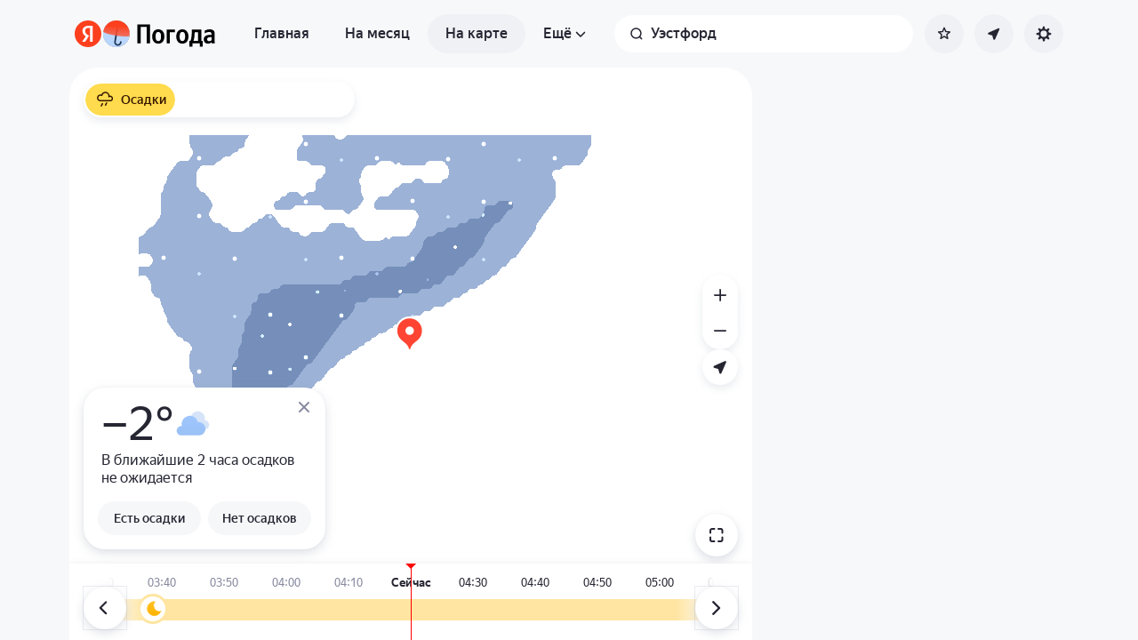

--- FILE ---
content_type: text/html; charset=utf-8
request_url: https://yandex.ru/pogoda/ru/westford/maps
body_size: 75272
content:
<!DOCTYPE html><html class="__className_33987e __variable_33987e" data-theme="system" lang="ru" dir="ltr"><head><meta charSet="utf-8"/><meta name="viewport" content="width=device-width, initial-scale=1, maximum-scale=1, viewport-fit=cover, user-scalable=no"/><link rel="stylesheet" href="https://yastatic.net/s3/weather-frontend/front2/_next/static/css/7d3a08775666a43a.css" crossorigin="anonymous" nonce="NThiZmQ4MDItZjgzNC00Mzg0LTliZWItYjhkYmNjZDNiMTdh" data-precedence="next"/><link rel="stylesheet" href="https://yastatic.net/s3/weather-frontend/front2/_next/static/css/78e26436da5699b4.css" crossorigin="anonymous" nonce="NThiZmQ4MDItZjgzNC00Mzg0LTliZWItYjhkYmNjZDNiMTdh" data-precedence="next"/><link rel="stylesheet" href="https://yastatic.net/s3/weather-frontend/front2/_next/static/css/fed51962dd0e9f8d.css" crossorigin="anonymous" nonce="NThiZmQ4MDItZjgzNC00Mzg0LTliZWItYjhkYmNjZDNiMTdh" data-precedence="next"/><link rel="stylesheet" href="https://yastatic.net/s3/weather-frontend/front2/_next/static/css/3ef19175fbc2406b.css" crossorigin="anonymous" nonce="NThiZmQ4MDItZjgzNC00Mzg0LTliZWItYjhkYmNjZDNiMTdh" data-precedence="next"/><link rel="stylesheet" href="https://yastatic.net/s3/weather-frontend/front2/_next/static/css/b5d68f664b376d16.css" crossorigin="anonymous" nonce="NThiZmQ4MDItZjgzNC00Mzg0LTliZWItYjhkYmNjZDNiMTdh" data-precedence="next"/><link rel="stylesheet" href="https://yastatic.net/s3/weather-frontend/front2/_next/static/css/5266bfa7c2473da9.css" crossorigin="anonymous" nonce="NThiZmQ4MDItZjgzNC00Mzg0LTliZWItYjhkYmNjZDNiMTdh" data-precedence="next"/><link rel="stylesheet" href="https://yastatic.net/s3/weather-frontend/front2/_next/static/css/6160a9be96bd0c66.css" crossorigin="anonymous" nonce="NThiZmQ4MDItZjgzNC00Mzg0LTliZWItYjhkYmNjZDNiMTdh" data-precedence="next"/><link rel="stylesheet" href="https://yastatic.net/s3/weather-frontend/front2/_next/static/css/296a97873b8a10b7.css" crossorigin="anonymous" nonce="NThiZmQ4MDItZjgzNC00Mzg0LTliZWItYjhkYmNjZDNiMTdh" data-precedence="next"/><link rel="stylesheet" href="https://yastatic.net/s3/weather-frontend/front2/_next/static/css/6b621f0ee838e928.css" crossorigin="anonymous" nonce="NThiZmQ4MDItZjgzNC00Mzg0LTliZWItYjhkYmNjZDNiMTdh" data-precedence="next"/><link rel="stylesheet" href="https://yastatic.net/s3/weather-frontend/front2/_next/static/css/a760514e3d361076.css" crossorigin="anonymous" nonce="NThiZmQ4MDItZjgzNC00Mzg0LTliZWItYjhkYmNjZDNiMTdh" data-precedence="next"/><link rel="stylesheet" href="https://yastatic.net/s3/weather-frontend/front2/_next/static/css/cdee7fdef986f393.css" crossorigin="anonymous" nonce="NThiZmQ4MDItZjgzNC00Mzg0LTliZWItYjhkYmNjZDNiMTdh" data-precedence="next"/><link rel="stylesheet" href="https://yastatic.net/s3/weather-frontend/front2/_next/static/css/8d9e70f804ccf1dc.css" crossorigin="anonymous" nonce="NThiZmQ4MDItZjgzNC00Mzg0LTliZWItYjhkYmNjZDNiMTdh" data-precedence="next"/><link rel="stylesheet" href="https://yastatic.net/s3/weather-frontend/front2/_next/static/css/6a054c289deafe18.css" crossorigin="anonymous" nonce="NThiZmQ4MDItZjgzNC00Mzg0LTliZWItYjhkYmNjZDNiMTdh" data-precedence="next"/><link rel="stylesheet" href="https://yastatic.net/s3/weather-frontend/front2/_next/static/css/ba1211c096c6208f.css" crossorigin="anonymous" nonce="NThiZmQ4MDItZjgzNC00Mzg0LTliZWItYjhkYmNjZDNiMTdh" data-precedence="next"/><link rel="stylesheet" href="https://yastatic.net/s3/weather-frontend/front2/_next/static/css/10e123ad95035ca1.css" crossorigin="anonymous" nonce="NThiZmQ4MDItZjgzNC00Mzg0LTliZWItYjhkYmNjZDNiMTdh" data-precedence="next"/><link rel="stylesheet" href="https://yastatic.net/s3/weather-frontend/front2/_next/static/css/47b4e74be7584874.css" crossorigin="anonymous" nonce="NThiZmQ4MDItZjgzNC00Mzg0LTliZWItYjhkYmNjZDNiMTdh" data-precedence="next"/><link rel="preload" as="script" fetchPriority="low" nonce="NThiZmQ4MDItZjgzNC00Mzg0LTliZWItYjhkYmNjZDNiMTdh" href="https://yastatic.net/s3/weather-frontend/front2/_next/static/chunks/webpack-81401c2f11565527.js" crossorigin=""/><script src="https://yastatic.net/s3/weather-frontend/front2/_next/static/chunks/87c73c54-ae2dbe00dce7f586.js" async="" crossorigin="" nonce="NThiZmQ4MDItZjgzNC00Mzg0LTliZWItYjhkYmNjZDNiMTdh"></script><script src="https://yastatic.net/s3/weather-frontend/front2/_next/static/chunks/18-93daffa24414e8df.js" async="" crossorigin="" nonce="NThiZmQ4MDItZjgzNC00Mzg0LTliZWItYjhkYmNjZDNiMTdh"></script><script src="https://yastatic.net/s3/weather-frontend/front2/_next/static/chunks/main-app-292d62ea03040756.js" async="" crossorigin="" nonce="NThiZmQ4MDItZjgzNC00Mzg0LTliZWItYjhkYmNjZDNiMTdh"></script><script src="https://yastatic.net/s3/weather-frontend/front2/_next/static/chunks/app/global-error-e90f0b08d645ca5f.js" async="" crossorigin="" nonce="NThiZmQ4MDItZjgzNC00Mzg0LTliZWItYjhkYmNjZDNiMTdh"></script><script src="https://yastatic.net/s3/weather-frontend/front2/_next/static/chunks/4673-32226da5d7ebb814.js" async="" crossorigin="" nonce="NThiZmQ4MDItZjgzNC00Mzg0LTliZWItYjhkYmNjZDNiMTdh"></script><script src="https://yastatic.net/s3/weather-frontend/front2/_next/static/chunks/6416-95ae04e3f3a6a0ac.js" async="" crossorigin="" nonce="NThiZmQ4MDItZjgzNC00Mzg0LTliZWItYjhkYmNjZDNiMTdh"></script><script src="https://yastatic.net/s3/weather-frontend/front2/_next/static/chunks/9517-a7ff735bbadee5fb.js" async="" crossorigin="" nonce="NThiZmQ4MDItZjgzNC00Mzg0LTliZWItYjhkYmNjZDNiMTdh"></script><script src="https://yastatic.net/s3/weather-frontend/front2/_next/static/chunks/950-1bcdf54ced0c2939.js" async="" crossorigin="" nonce="NThiZmQ4MDItZjgzNC00Mzg0LTliZWItYjhkYmNjZDNiMTdh"></script><script src="https://yastatic.net/s3/weather-frontend/front2/_next/static/chunks/8339-b51c67bffe48daf0.js" async="" crossorigin="" nonce="NThiZmQ4MDItZjgzNC00Mzg0LTliZWItYjhkYmNjZDNiMTdh"></script><script src="https://yastatic.net/s3/weather-frontend/front2/_next/static/chunks/3590-866c99e490c7a48e.js" async="" crossorigin="" nonce="NThiZmQ4MDItZjgzNC00Mzg0LTliZWItYjhkYmNjZDNiMTdh"></script><script src="https://yastatic.net/s3/weather-frontend/front2/_next/static/chunks/7479-61998621312a362d.js" async="" crossorigin="" nonce="NThiZmQ4MDItZjgzNC00Mzg0LTliZWItYjhkYmNjZDNiMTdh"></script><script src="https://yastatic.net/s3/weather-frontend/front2/_next/static/chunks/app/%5BserviceNameRoute%5D/%5BlocaleRoute%5D/layout-aba30731b200a58e.js" async="" crossorigin="" nonce="NThiZmQ4MDItZjgzNC00Mzg0LTliZWItYjhkYmNjZDNiMTdh"></script><script src="https://yastatic.net/s3/weather-frontend/front2/_next/static/chunks/718-d1eb53005a351d90.js" async="" crossorigin="" nonce="NThiZmQ4MDItZjgzNC00Mzg0LTliZWItYjhkYmNjZDNiMTdh"></script><script src="https://yastatic.net/s3/weather-frontend/front2/_next/static/chunks/7460-fba17862a35820bc.js" async="" crossorigin="" nonce="NThiZmQ4MDItZjgzNC00Mzg0LTliZWItYjhkYmNjZDNiMTdh"></script><script src="https://yastatic.net/s3/weather-frontend/front2/_next/static/chunks/app/%5BserviceNameRoute%5D/%5BlocaleRoute%5D/error-ddda22e0e7176a6c.js" async="" crossorigin="" nonce="NThiZmQ4MDItZjgzNC00Mzg0LTliZWItYjhkYmNjZDNiMTdh"></script><script src="https://yastatic.net/s3/weather-frontend/front2/_next/static/chunks/8150-0866e0c585321c46.js" async="" crossorigin="" nonce="NThiZmQ4MDItZjgzNC00Mzg0LTliZWItYjhkYmNjZDNiMTdh"></script><script src="https://yastatic.net/s3/weather-frontend/front2/_next/static/chunks/7517-42fbeab2be30d946.js" async="" crossorigin="" nonce="NThiZmQ4MDItZjgzNC00Mzg0LTliZWItYjhkYmNjZDNiMTdh"></script><script src="https://yastatic.net/s3/weather-frontend/front2/_next/static/chunks/9575-7b2b055ed8101d5a.js" async="" crossorigin="" nonce="NThiZmQ4MDItZjgzNC00Mzg0LTliZWItYjhkYmNjZDNiMTdh"></script><script src="https://yastatic.net/s3/weather-frontend/front2/_next/static/chunks/2581-aeb6a819db912106.js" async="" crossorigin="" nonce="NThiZmQ4MDItZjgzNC00Mzg0LTliZWItYjhkYmNjZDNiMTdh"></script><script src="https://yastatic.net/s3/weather-frontend/front2/_next/static/chunks/2546-77144bcdfb374696.js" async="" crossorigin="" nonce="NThiZmQ4MDItZjgzNC00Mzg0LTliZWItYjhkYmNjZDNiMTdh"></script><script src="https://yastatic.net/s3/weather-frontend/front2/_next/static/chunks/6199-0463ec3a2f44a3a3.js" async="" crossorigin="" nonce="NThiZmQ4MDItZjgzNC00Mzg0LTliZWItYjhkYmNjZDNiMTdh"></script><script src="https://yastatic.net/s3/weather-frontend/front2/_next/static/chunks/8539-8ed90cee15d06157.js" async="" crossorigin="" nonce="NThiZmQ4MDItZjgzNC00Mzg0LTliZWItYjhkYmNjZDNiMTdh"></script><script src="https://yastatic.net/s3/weather-frontend/front2/_next/static/chunks/365-59bb1de434d3d4f8.js" async="" crossorigin="" nonce="NThiZmQ4MDItZjgzNC00Mzg0LTliZWItYjhkYmNjZDNiMTdh"></script><script src="https://yastatic.net/s3/weather-frontend/front2/_next/static/chunks/1527-536bf80a835b7139.js" async="" crossorigin="" nonce="NThiZmQ4MDItZjgzNC00Mzg0LTliZWItYjhkYmNjZDNiMTdh"></script><script src="https://yastatic.net/s3/weather-frontend/front2/_next/static/chunks/4239-6d405b35bacb7870.js" async="" crossorigin="" nonce="NThiZmQ4MDItZjgzNC00Mzg0LTliZWItYjhkYmNjZDNiMTdh"></script><script src="https://yastatic.net/s3/weather-frontend/front2/_next/static/chunks/app/%5BserviceNameRoute%5D/%5BlocaleRoute%5D/_geo_/%40children/%5BslugRoute%5D/_main_/page-d44affa339701e56.js" async="" crossorigin="" nonce="NThiZmQ4MDItZjgzNC00Mzg0LTliZWItYjhkYmNjZDNiMTdh"></script><script src="https://yastatic.net/s3/weather-frontend/front2/_next/static/chunks/891cff7f-2e02fcb517dab636.js" async="" crossorigin="" nonce="NThiZmQ4MDItZjgzNC00Mzg0LTliZWItYjhkYmNjZDNiMTdh"></script><script src="https://yastatic.net/s3/weather-frontend/front2/_next/static/chunks/7904-9b9d20bface7e3a7.js" async="" crossorigin="" nonce="NThiZmQ4MDItZjgzNC00Mzg0LTliZWItYjhkYmNjZDNiMTdh"></script><script src="https://yastatic.net/s3/weather-frontend/front2/_next/static/chunks/3457-425d1fe7f4b89b26.js" async="" crossorigin="" nonce="NThiZmQ4MDItZjgzNC00Mzg0LTliZWItYjhkYmNjZDNiMTdh"></script><script src="https://yastatic.net/s3/weather-frontend/front2/_next/static/chunks/app/%5BserviceNameRoute%5D/%5BlocaleRoute%5D/_maps_/layout-d3f2f15e3a7f463f.js" async="" crossorigin="" nonce="NThiZmQ4MDItZjgzNC00Mzg0LTliZWItYjhkYmNjZDNiMTdh"></script><script src="https://yastatic.net/s3/weather-frontend/front2/_next/static/chunks/app/%5BserviceNameRoute%5D/%5BlocaleRoute%5D/not-found-98e0b38838a4457d.js" async="" crossorigin="" nonce="NThiZmQ4MDItZjgzNC00Mzg0LTliZWItYjhkYmNjZDNiMTdh"></script><script src="https://yastatic.net/s3/weather-frontend/front2/_next/static/chunks/app/%5BserviceNameRoute%5D/%5BlocaleRoute%5D/_maps_/_maps_/%5BslugRoute%5D/maps/page-dad5391b5caa96c7.js" async="" crossorigin="" nonce="NThiZmQ4MDItZjgzNC00Mzg0LTliZWItYjhkYmNjZDNiMTdh"></script><script src="https://yastatic.net/s3/weather-frontend/front2/_next/static/chunks/app/%5BserviceNameRoute%5D/%5BlocaleRoute%5D/_geo_/%40promo/%5BslugRoute%5D/_main_/page-826e9f21449bb451.js" async="" crossorigin="" nonce="NThiZmQ4MDItZjgzNC00Mzg0LTliZWItYjhkYmNjZDNiMTdh"></script><script src="https://yastatic.net/s3/weather-frontend/front2/_next/static/chunks/app/%5BserviceNameRoute%5D/%5BlocaleRoute%5D/_maps_/error-a7f6b35888280081.js" async="" crossorigin="" nonce="NThiZmQ4MDItZjgzNC00Mzg0LTliZWItYjhkYmNjZDNiMTdh"></script><link rel="preload" href="https://mc.yandex.ru/metrika/tag.js" as="script" nonce="NThiZmQ4MDItZjgzNC00Mzg0LTliZWItYjhkYmNjZDNiMTdh"/><link rel="preload" href="https://api-maps.yandex.ru/3.0/?lang=ru_RU&amp;apikey=99bafc0f-ef36-47f7-bc62-3c2b0aa3fa91" as="script" nonce="NThiZmQ4MDItZjgzNC00Mzg0LTliZWItYjhkYmNjZDNiMTdh"/><meta name="color-scheme" content="light dark"/><meta name="next-size-adjust" content=""/><title>Карта погоды в Уэстфорде, Штат Массачусетс, США</title><meta name="description" content="Карта погоды в Уэстфорде, Штат Массачусетс, США ☂ с обновлениями в реальном времени по данным с метеорадаров на Яндекс Погоде."/><meta name="robots" content="index, follow"/><link rel="canonical" href="https://yandex.ru/pogoda/ru/westford/maps"/><meta property="og:title" content="Карта погоды в Уэстфорде, Штат Массачусетс, США"/><meta property="og:description" content="Карта погоды в Уэстфорде, Штат Массачусетс, США ☂ с обновлениями в реальном времени по данным с метеорадаров на Яндекс Погоде."/><meta property="og:locale" content="ru"/><meta property="og:type" content="website"/><meta name="twitter:card" content="summary"/><meta name="twitter:title" content="Карта погоды в Уэстфорде, Штат Массачусетс, США"/><meta name="twitter:description" content="Карта погоды в Уэстфорде, Штат Массачусетс, США ☂ с обновлениями в реальном времени по данным с метеорадаров на Яндекс Погоде."/><link rel="manifest" href="https://yastatic.net/weather/i/pwa/manifest/ru.light.json" media="(prefers-color-scheme: light)"/><link rel="manifest" href="https://yastatic.net/weather/i/pwa/manifest/ru.dark.json" media="(prefers-color-scheme: dark)"/><link rel="icon shortcut" href="https://yandex.ru/weather/favicon.ico"/><link rel="apple-touch-icon" href="https://yandex.ru/weather/favicon-180.png" sizes="180x180"/><script src="https://yastatic.net/s3/weather-frontend/front2/_next/static/chunks/polyfills-42372ed130431b0a.js" crossorigin="anonymous" noModule="" nonce="NThiZmQ4MDItZjgzNC00Mzg0LTliZWItYjhkYmNjZDNiMTdh"></script></head><body><script id="dvh" nonce="NThiZmQ4MDItZjgzNC00Mzg0LTliZWItYjhkYmNjZDNiMTdh">if("undefined"!=typeof window&&!window.CSS.supports("height: 1dvh")){let e=window.innerHeight;document.body.style.setProperty("--dvh",e?e+"px":"100vh"),window.addEventListener("resize",(()=>{e=window.innerHeight,document.body.style.setProperty("--dvh",e?e+"px":"100vh")}))}</script><script id="global-this" nonce="NThiZmQ4MDItZjgzNC00Mzg0LTliZWItYjhkYmNjZDNiMTdh">!function(t){function e(){var e=this||self;e.globalThis=e,delete t.prototype._T_}"object"!=typeof globalThis&&(this?e():(t.defineProperty(t.prototype,"_T_",{configurable:!0,get:e}),_T_))}(Object);</script><script id="queueMicrotask" nonce="NThiZmQ4MDItZjgzNC00Mzg0LTliZWItYjhkYmNjZDNiMTdh">"undefined"!=typeof window&&"function"!=typeof window.queueMicrotask&&(window.queueMicrotask=function(e){Promise.resolve().then(e).catch((e=>setTimeout((()=>{throw e}))))});</script><script id="customPolyfill" nonce="NThiZmQ4MDItZjgzNC00Mzg0LTliZWItYjhkYmNjZDNiMTdh">
                        if (typeof window.ResizeObserver === "undefined") {
                            var script = document.createElement('script');
                            script.src = 'https://yastatic.net/s3/weather-frontend/polyfills/ResizeObserver.min.js';
                            document.head.appendChild(script);
                        }
                    </script><script nonce="NThiZmQ4MDItZjgzNC00Mzg0LTliZWItYjhkYmNjZDNiMTdh">(self.__next_s=self.__next_s||[]).push([0,{"nonce":"NThiZmQ4MDItZjgzNC00Mzg0LTliZWItYjhkYmNjZDNiMTdh","children":"(function(d,t,u,e,s){\ne=d.createElement(t),s=d.getElementsByTagName(t)[0],e.src=u,s.parentNode.insertBefore(e,s)\n})(document,'script','htt'+'ps:/'+'/yas'+'tati'+'c.net/n'+'earest.j'+'s');\n\n!function(e,t){if(e.Ya=e.Ya||{},Ya.Rum)throw new Error(\"Rum: interface is already defined\");var n=e.performance,i=n&&n.timing&&n.timing.navigationStart||Ya.startPageLoad||+new Date,s=e.requestAnimationFrame,r=function(){},a=Ya.Rum={_defTimes:[],_defRes:[],_countersToExposeAsEvents:[\"2325\",\"2616.85.1928\",\"react.inited\"],enabled:!!n,version:\"6.1.21\",vsStart:document.visibilityState,vsChanged:!1,vsChangeTime:1/0,_deltaMarks:{},_markListeners:{},_onComplete:[],_onInit:[],_unsubscribers:[],_eventLisneters:{},_settings:{},_vars:{},init:function(e,t){a._settings=e,a._vars=t},getTime:n&&n.now?function(){return n.now()}:Date.now?function(){return Date.now()-i}:function(){return new Date-i},time:function(e){a._deltaMarks[e]=[a.getTime()]},timeEnd:function(e,t){var n=a._deltaMarks[e];n&&0!==n.length&&n.push(a.getTime(),t)},sendTimeMark:function(e,t,n,i){void 0===t&&(t=a.getTime()),a.emit({metricName:\"defTimes\",data:[e,t,i]}),a.mark(e,t)},sendDelta:function(e,t,n,i){var s,r=a._deltaMarks;r[e]||void 0===t||(s=i&&i.originalEndTime?i.originalEndTime:a.getTime(),r[e]=[s-t,s,n])},sendResTiming:function(e,t){a.emit({metricName:\"defRes\",data:[e,t]})},sendRaf:function(e){var t=a.getSetting(\"forcePaintTimeSending\");if(s&&(t||a.isTimeAfterPageShow(a.getTime()))){var n=\"2616.\"+e;s((function(){a.getSetting(\"sendFirstRaf\")&&a.sendTimeMark(n+\".205\"),s((function(){a.sendTimeMark(n+\".1928\")}))}))}},isVisibilityChanged:function(){return a.vsStart&&(\"visible\"!==a.vsStart||a.vsChanged)},isTimeAfterPageShow:function(e){return\"visible\"===a.vsStart||a.vsChangeTime<e},mark:n&&n.mark?function(e,t){n.mark(e+(t?\": \"+t:\"\"))}:function(){},getSetting:function(e){var t=a._settings[e];return null===t?null:t||\"\"},on:function(e,t){if(\"function\"==typeof t)return(a._markListeners[e]=a._markListeners[e]||[]).push(t),function(){if(a._markListeners[e]){var n=a._markListeners[e].indexOf(t);n>-1&&a._markListeners[e].splice(n,1)}}},noop:r,sendTrafficData:r,finalizeLayoutShiftScore:r,finalizeLargestContentfulPaint:r,getLCPAdditionalParams:r,getCLSAdditionalParams:r,getINPAdditionalParams:r,getImageGoodnessAdditionalParams:r,_eventListeners:{},_eventsBuffer:{},subscribe:function(e,t){if(!a.getSetting(\"noEvents\"))return this._eventLisneters[e]=this._eventLisneters[e]||new Set,this._eventLisneters[e].add(t),function(){this.unsubscribe(e,t)}.bind(this)},unsubscribe:function(e,t){this._eventLisneters[e].delete(t)},emit:function(e){if(!a.getSetting(\"noEvents\")){var t=a.getSetting(\"eventsLimits\")&&a.getSetting(\"eventsLimits\")[e.metricName]||20;this._eventLisneters[e.metricName]&&this._eventLisneters[e.metricName].forEach((function(t){t(e)})),this._eventsBuffer[e.metricName]=this._eventsBuffer[e.metricName]||[],this._eventsBuffer[e.metricName].push(e),this._eventsBuffer[e.metricName].length>t&&(this._eventsBuffer[e.metricName].length=Math.floor(t/2))}},getBufferedEvents:function(e){var t=this._eventsBuffer,n={};return Object.keys(t).forEach((function(i){-1!==e.indexOf(i)&&(n[i]=t[i])})),n},clearEvents:function(e){this._eventsBuffer[e]&&(this._eventsBuffer[e].length=0)}};function f(){Ya.Rum.vsChanged=!0,Ya.Rum.vsChangeTime=a.getTime(),removeEventListener(\"visibilitychange\",f)}addEventListener(\"visibilitychange\",f),a._onVisibilityChange=f}(window);\n\nYa.Rum.observeDOMNode=window.IntersectionObserver?function(e,i,n){var t=this,o=Ya.Rum.getSetting(\"forcePaintTimeSending\");!function r(){if(o||!t.isVisibilityChanged()){var s=\"string\"==typeof i?document.querySelector(i):i;s?new IntersectionObserver((function(i,n){!o&&t.isVisibilityChanged()||(Ya.Rum.sendTimeMark(e),n.unobserve(s))}),n).observe(s):setTimeout(r,100)}}()}:function(){};\n\n!function(){if(window.PerformanceLongTaskTiming){var e=function(e,n){return(e=e.concat(n)).length>300&&(e=e.slice(e.length-300)),e},n=\"undefined\"!=typeof PerformanceLongAnimationFrameTiming,t=n?[\"longtask\",\"long-animation-frame\"]:[\"longtask\"];function r(){var r=Ya.Rum._tti={events:[],loafEvents:n?[]:void 0,eventsAfterTTI:[],fired:!1,observer:new PerformanceObserver((function(t){var o=t.getEntriesByType(\"longtask\"),s=t.getEntriesByType(\"long-animation-frame\");r.events=e(r.events,o),n&&(r.loafEvents=e(r.loafEvents,s)),r.fired&&(r.eventsAfterTTI=e(r.eventsAfterTTI,o))}))};r.observer.observe({entryTypes:t}),Ya.Rum._unsubscribers&&Ya.Rum._unsubscribers.push((function(){r.observer.disconnect()}))}r(),Ya.Rum._onInit.push(r)}}();\n\n!function(){var e,t,n,i=Ya.Rum,o=42,r=4e4,g=15,a=[],s=\"\\r\\n\",l=i.getSetting(\"countersInitialDelay\")||0;if(l){var c;function u(){removeEventListener(\"visibilitychange\",h),clearTimeout(c),l=0,f()}function h(){document.hidden&&u()}c=setTimeout(u,l),addEventListener(\"visibilitychange\",h)}function f(){if(t&&a.length){for(var n=0,i=0,l=0;i<a.length&&l<=r&&n<o;i++)(l+=(i?s.length:0)+a[i].length)<=r&&n++;var c=a.splice(0,n);d(t,c.join(s)),a.length&&(e=setTimeout(f,g))}else a.length=0}function d(e,t){if(!(navigator.sendBeacon&&n&&navigator.sendBeacon(e,t))){var o=Boolean(i.getSetting(\"sendCookie\")),r=new XMLHttpRequest;r.open(\"POST\",e),r.withCredentials=o,r.send(t)}}i.send=function(c,u,h,d,v,m,S,p){t=i.getSetting(\"clck\"),n=i.getSetting(\"beacon\"),o=i.getSetting(\"maxBatchCounters\")||o,r=i.getSetting(\"maxBatchLength\")||r,g=i.getSetting(\"countersBatchTimeout\")||g,function(t,n,i,c,u,h,d,v,m,S){clearTimeout(e);var p=[t?\"/reqid=\"+t:\"\",n?\"/\"+n.join(\"/\"):\"\",i?\"/path=\"+i:\"\",c?\"/events=\"+c:\"\",u?\"/slots=\"+u.join(\";\"):\"\",h?\"/experiments=\"+h.join(\";\"):\"\",d?\"/vars=\"+d:\"\",\"/cts=\"+(new Date).getTime(),\"\",\"/*\"].join(\"\");p.length>r?\"undefined\"!=typeof console&&console.error&&console.error(\"Counter length \"+p.length+\" is more than allowed \"+r,p):(a.push(p),l||(function(){if(a.length>=o)return!0;for(var e=0,t=0;t<a.length;t++)if((e+=(t?s.length:0)+a[t].length)>=r)return!0;return!1}()?f():e=setTimeout(f,g)))}(i.getSetting(\"reqid\"),S,u,v,i.getSetting(\"slots\"),i.getSetting(\"experiments\"),h)}}();\n\n!function(n){if(!n.Ya||!Ya.Rum)throw new Error(\"Rum: interface is not defined\");var e=Ya.Rum;e.getSetting=function(n){var t=e._settings[n];return null===t?null:t||\"\"}}(\"undefined\"!=typeof self?self:window);\n\n!function(e,r){var n={client:[\"690.2354\",1e3,100,0],uncaught:[\"690.2361\",100,10,0],external:[\"690.2854\",100,10,0],script:[\"690.2609\",100,10,0]},t={};r.ERROR_LEVEL={INFO:\"info\",DEBUG:\"debug\",WARN:\"warn\",ERROR:\"error\",FATAL:\"fatal\"},r._errorSettings={clck:\"https://yandex.ru/clck/click\",beacon:!0,project:\"unknown\",page:\"\",env:\"\",experiments:[],additional:{},platform:\"\",region:\"\",dc:\"\",host:\"\",service:\"\",level:\"\",version:\"\",yandexuid:\"\",loggedin:!1,coordinates_gp:\"\",referrer:!0,preventError:!1,unhandledRejection:!1,traceUnhandledRejection:!1,uncaughtException:!0,debug:!1,limits:{},silent:{},filters:{},pageMaxAge:864e6,initTimestamp:+new Date};var o=!1;function a(e,r){for(var n in r)r.hasOwnProperty(n)&&(e[n]=r[n]);return e}function i(e){return\"boolean\"==typeof e&&(e=+e),\"number\"==typeof e?e+\"\":null}r.initErrors=function(n){var t=a(r._errorSettings,n);o||(t.uncaughtException&&function(){var n=r._errorSettings;if(e.addEventListener)e.addEventListener(\"error\",s),n.resourceFails&&e.addEventListener(\"error\",l,!0),\"Promise\"in e&&n.unhandledRejection&&e.addEventListener(\"unhandledrejection\",function(e){var n,t,o=e.reason,a={};o&&(o.stack&&o.message?(n=o.message,t=o.stack):(n=String(o),t=r._parseTraceablePromiseStack(e.promise),\"[object Event]\"===n?n=\"event.type: \"+o.type:\"[object Object]\"===n&&(a.unhandledObject=o)),o.target&&o.target.src&&(a.src=o.target.src),s({message:\"Unhandled rejection: \"+n,stack:t,additional:a}))});else{var t=e.onerror;e.onerror=function(e,r,n,o,a){s({error:a||new Error(e||\"Empty error\"),message:e,lineno:n,colno:o,filename:r}),t&&t.apply(this,arguments)}}}(),t.unhandledRejection&&t.traceUnhandledRejection&&r._traceUnhandledRejection&&r._traceUnhandledRejection(),o=!0)},r.updateErrors=function(e){a(r._errorSettings,e)},r.updateAdditional=function(e){r._errorSettings.additional=a(r._errorSettings.additional||{},e)},r._handleError=function(e,o,i){var s,l,c=r._errorSettings;if(c.preventError&&e.preventDefault&&e.preventDefault(),o)s=e,l=\"client\";else{s=r._normalizeError(e),l=s.type;var d=c.onError;\"function\"==typeof d&&d(s);var u=c.transform;if(\"function\"==typeof u&&(s=u(s)),!s)return;s.settings&&(i=s.settings)}var g=+new Date,f=c.initTimestamp,p=c.pageMaxAge;if(!(-1!==p&&f&&f+p<g)){var m=n[l][1];\"number\"==typeof c.limits[l]&&(m=c.limits[l]);var v=n[l][2];\"number\"==typeof c.silent[l]&&(v=c.silent[l]);var h=n[l][3];if(h<m||-1===m){s.path=n[l][0];var E=r._getErrorData(s,{silent:h<v||-1===v?\"no\":\"yes\",isCustom:Boolean(o)},a(a({},c),i)),_=function(e){t[s.message]=!1,r._sendError(e.path,e.vars),n[l][3]++}.bind(this,E);if(void 0===c.throttleSend)_();else{if(t[s.message])return;t[s.message]=!0,setTimeout(_,c.throttleSend)}}}},r._getReferrer=function(r){var n=r.referrer,t=typeof n;return\"function\"===t?n():\"string\"===t&&n?n:!1!==n&&e.location?e.location.href:void 0},r.getErrorSetting=function(e){return r._errorSettings[e]},r._buildExperiments=function(e){return e instanceof Array?e.join(\";\"):\"\"},r._buildAdditional=function(e,r){var n=\"\";try{var t=a(a({},e),r);0!==Object.keys(t).length&&(n=JSON.stringify(t))}catch(e){}return n},r._getErrorData=function(n,t,o){t=t||{};var a=r._buildExperiments(o.experiments),s=r._buildAdditional(o.additional,n.additional),l={\"-stack\":n.stack,\"-url\":n.file,\"-line\":n.line,\"-col\":n.col,\"-block\":n.block,\"-method\":n.method,\"-msg\":n.message,\"-env\":o.env,\"-external\":n.external,\"-externalCustom\":n.externalCustom,\"-project\":o.project,\"-service\":n.service||o.service,\"-page\":n.page||o.page,\"-platform\":o.platform,\"-level\":n.level,\"-experiments\":a,\"-version\":o.version,\"-region\":o.region,\"-dc\":o.dc,\"-host\":o.host,\"-yandexuid\":o.yandexuid,\"-loggedin\":o.loggedin,\"-coordinates_gp\":n.coordinates_gp||o.coordinates_gp,\"-referrer\":r._getReferrer(o),\"-source\":n.source,\"-sourceMethod\":n.sourceMethod,\"-type\":t.isCustom?n.type:\"\",\"-additional\":s,\"-adb\":i(Ya.blocker)||i(o.blocker),\"-cdn\":e.YaStaticRegion,\"-ua\":navigator.userAgent,\"-silent\":t.silent,\"-ts\":+new Date,\"-init-ts\":o.initTimestamp};return o.debug&&e.console&&console[console[n.level]?n.level:\"error\"](\"[error-counter] \"+n.message,l,n.stack),{path:n.path,vars:l}},r._baseNormalizeError=function(e){var r=(e=e||{}).error,n=e.filename||e.fileName||\"\",t=r&&r.stack||e.stack||\"\",o=e.message||\"\",a=r&&r.additional||e.additional;return{file:n,line:e.lineno||e.lineNumber,col:e.colno||e.colNumber,stack:t,message:o,additional:a}},r._normalizeError=function(e){var n=r._baseNormalizeError(e),t=\"uncaught\",o=r._isExternalError(n.file,n.message,n.stack),a=\"\",i=\"\";return o.hasExternal?(t=\"external\",a=o.common,i=o.custom):/^Script error\\.?$/.test(n.message)&&(t=\"script\"),n.external=a,n.externalCustom=i,n.type=t,n},r._createVarsString=function(e){var r=[];for(var n in e)e.hasOwnProperty(n)&&(e[n]||0===e[n])&&r.push(n+\"=\"+encodeURIComponent(e[n]).replace(/\\*/g,\"%2A\"));return r.join(\",\")},r._sendError=function(e,n){r.send(null,e,r._createVarsString(n),null,null,null,null)};var s=function(e){r._handleError(e,!1)},l=function(e){var n=e.target;if(n){var t=n.srcset||n.src;if(t||(t=n.href),t){var o=n.tagName||\"UNKNOWN\";r.logError({message:o+\" load error\",additional:{src:t}})}}};r._parseTraceablePromiseStack=function(){}}(\"undefined\"!=typeof self?self:window,Ya.Rum);\n\n!function(e){var r={url:{0:/(miscellaneous|extension)_bindings/,1:/^chrome:/,2:/kaspersky-labs\\.com\\//,3:/^(?:moz|chrome|safari)-extension:\\/\\//,4:/^file:/,5:/^resource:\\/\\//,6:/webnetc\\.top/,7:/local\\.adguard\\.com/},message:{0:/__adgRemoveDirect/,1:/Content Security Policy/,2:/vid_mate_check/,3:/ucapi/,4:/Access is denied/i,5:/^Uncaught SecurityError/i,6:/__ybro/,7:/__show__deepen/,8:/ntp is not defined/,9:/Cannot set property 'install' of undefined/,10:/NS_ERROR/,11:/Error loading script/,12:/^TypeError: undefined is not a function$/,13:/__firefox__\\.(?:favicons|metadata|reader|searchQueryForField|searchLoginField)/},stack:{0:/(?:moz|chrome|safari)-extension:\\/\\//,1:/adguard.*\\.user\\.js/i}};function n(e,r){if(e&&r){var n=[];for(var o in r)if(r.hasOwnProperty(o)){var i=r[o];\"string\"==typeof i&&(i=new RegExp(i)),i instanceof RegExp&&i.test(e)&&n.push(o)}return n.join(\"_\")}}function o(e,o){var i,a=[];for(var t in r)r.hasOwnProperty(t)&&(i=n(e[t],o[t]))&&a.push(t+\"~\"+i);return a.join(\";\")}e._isExternalError=function(n,i,a){var t=e._errorSettings.filters||{},s={url:(n||\"\")+\"\",message:(i||\"\")+\"\",stack:(a||\"\")+\"\"},c=o(s,r),u=o(s,t);return{common:c,custom:u,hasExternal:!(!c&&!u)}}}(Ya.Rum);\n\n!function(){\"use strict\";var e;(e=Ya.Rum).logError=function(r,o,s){r=r||{},\"string\"!=typeof o&&void 0!==o||((o=new Error(o)).justCreated=!0);var a=r.message||\"\",t=e._baseNormalizeError(o);t.message&&!r.ignoreErrorMessage&&(a&&(a+=\"; \"),a+=t.message),t.message=a||\"Empty error\";for(var g=[\"service\",\"source\",\"type\",\"block\",\"additional\",\"level\",\"page\",\"method\",\"sourceMethod\",\"coordinates_gp\"],i=0;i<g.length;i++){var n=g[i];r[n]?t[n]=r[n]:o&&o[n]&&(t[n]=o[n])}e._handleError(t,!0,s)}}();\n\n!function(){\"use strict\";var t;(t=Ya.Rum).logAjaxError=function(a,i,o,n){a.type=\"network\",a.additional=a.additional||{},\"timeout\"===o?a.additional.timeout=1:i.status&&(a.additional.status=i.status),t.logError(a,n)}}();\n\n!function(){\"use strict\";var e;(e=Ya.Rum).logEventString=function(n,t,r){return e._logEvent(\"string\",n,t,r)},e.logEventFloat=function(n,t,r){return e._logEvent(\"float\",n,t,r)},e.logEventInteger=function(n,t,r){return e._logEvent(\"integer\",n,t,r)},e._logEvent=function(n,t,r,i){i=i||{};var l=e._errorSettings,o=e._buildAdditional(l.additional,i.additional),a=e._buildExperiments(l.experiments),g={\"-env\":l.env,\"-project\":l.project,\"-service\":i.service||l.service,\"-page\":i.page||l.page,\"-platform\":l.platform,\"-experiments\":a,\"-version\":l.version,\"-yandexuid\":l.yandexuid,\"-loggedin\":l.loggedin,\"-referrer\":e._getReferrer(l),\"-additional\":o,\"-ts\":+new Date,\"-type\":n,\"-name\":t,\"-value\":r};return e.send(null,\"690.32\",e._createVarsString(g),null,null,null,[\"table=rum_events\"])}}();\n\n!function(){\"use strict\";var t,e;t=Ya.Rum,e=\"__RumTraceablePromise\",t._parseTraceablePromiseStack=function(t){if(t&&t.__stack){for(var r=t.__stack.split(\"\\n\"),n=[],o=0;o<r.length;o++)-1===r[o].indexOf(e)&&n.push(r[o].trim());return n.join(\"\\n\")}},t._traceUnhandledRejection=function(){if(\"Promise\"in window&&window.Promise.name!==e){var t=window.Promise;try{r.prototype=t.prototype,r.prototype.constructor=r,Object.setPrototypeOf(r,t),Object.defineProperty(r,\"name\",{value:e}),window.Promise=r}catch(t){}}function r(r){var n,o,i=new t(function(t,e){n=t,o=e});i.__stack=new Error(e).stack;try{r(n,o)}catch(t){o(t)}return i}}}();\n","id":"metrics_inline"}])</script><script nonce="NThiZmQ4MDItZjgzNC00Mzg0LTliZWItYjhkYmNjZDNiMTdh">(self.__next_s=self.__next_s||[]).push([0,{"nonce":"NThiZmQ4MDItZjgzNC00Mzg0LTliZWItYjhkYmNjZDNiMTdh","children":"'Ya' in window && Ya.Rum.init(\n                        {\"beacon\":true,\"periodicStatsIntervalMs\":1000,\"longTaskMetric\":true,\"scrollMetric\":true,\"scrollLatencyMetric\":true,\"sendClientUa\":true,\"sendFirstRaf\":true,\"sendAutoElementTiming\":true,\"clck\":\"https://yandex.ru/clck/click\",\"sendAutoResTiming\":true,\"sendUrlInResTiming\":true,\"sendFPS\":true,\"reqid\":\"1768641733920245-5372094812602419451-balancer-l7leveler-kubr-yp-klg-63-BAL\",\"slots\":[\"1405820,0,63\",\"1384006,0,12\",\"1414492,0,3\",\"1454774,0,99\",\"1439218,0,3\",\"299067,0,26\",\"299098,0,81\",\"1458220,0,82\"]},\n                        {\"rum_id\":\"ru.pogoda.front2\",\"-project\":\"weather-front2\",\"-env\":\"production\",\"-version\":\"564.2\",\"-platform\":\"desktop\"}\n                    );\n'Ya' in window && Ya.Rum.initErrors({\"platform\":\"desktop\",\"preventError\":true,\"uncaughtException\":true,\"unhandledRejection\":true,\"traceUnhandledRejection\":true,\"reqid\":\"1768641733920245-5372094812602419451-balancer-l7leveler-kubr-yp-klg-63-BAL\",\"filters\":{\"url\":{\"0\":\"https://mc.yandex.ru/metrika/tag.js\"},\"message\":{}},\"project\":\"weather-front2\",\"version\":\"564.2\",\"env\":\"production\"});","id":"metrics_config"}])</script><script nonce="NThiZmQ4MDItZjgzNC00Mzg0LTliZWItYjhkYmNjZDNiMTdh">(self.__next_s=self.__next_s||[]).push([0,{"nonce":"NThiZmQ4MDItZjgzNC00Mzg0LTliZWItYjhkYmNjZDNiMTdh","children":"if (window) {\n                    window.yaContextCb = window.yaContextCb || [];\n                    window.yaContext0Gimmeamoney = {};\n                    window.yaContextCb.push(function() { window.yaContext0Gimmeamoney.state = 2; });\n                    var ctxScript = document.createElement('script');\n                    ctxScript.src = 'https://yandex.ru/ads/system/context.js';\n                    ctxScript.async = true;\n                    ctxScript.setAttribute(\"nonce\", \"NThiZmQ4MDItZjgzNC00Mzg0LTliZWItYjhkYmNjZDNiMTdh\");\n                    ctxScript.onerror = function() { window.yaContext0Gimmeamoney.state = 3;};\n                    if (document.location.origin === 'https://yandex.ru') { ctxScript.crossOrigin = 'use-credentials'; }\n                    document.getElementsByTagName('head')[0].appendChild(ctxScript);\n                }","id":"adv_ya"}])</script><script nonce="NThiZmQ4MDItZjgzNC00Mzg0LTliZWItYjhkYmNjZDNiMTdh">(()=>{try{let a=document.querySelectorAll("script[src]");["2953","3071.407","3733"].forEach((b,c)=>{let d=a[c];!d||d.getAttribute("data-rcid")||d.setAttribute("data-rcid",b)})}catch(a){}})()</script><img aria-hidden="true" alt="" src="[data-uri]" style="position:fixed;top:5vh;left:5vw;width:90vw;z-index:-1;mix-blend-mode:darken;pointer-events:none;max-width:738px;height:200vh" fetchPriority="high"/><!--$--><!--/$--><noscript><div><img src="https://mc.yandex.ru/watch/115080" style="position:absolute;left:-9999px" alt=""/></div></noscript><script nonce="NThiZmQ4MDItZjgzNC00Mzg0LTliZWItYjhkYmNjZDNiMTdh">(self.__next_s=self.__next_s||[]).push(["https://api-maps.yandex.ru/3.0/?lang=ru_RU&apikey=99bafc0f-ef36-47f7-bc62-3c2b0aa3fa91",{}])</script><!--$--><!--/$--><div class="AppLayoutCommon_overlay__h5IHD AppLayoutCommon_overlay_withoutMobileHeader__Rdta6"><header class="AppHeader_header__izqv7 AppHeader_header_main__U4Xdq AppHeader_header_mapsNewLayoutExp__YRuW8"><div class="AppHeader_logo__xgCmQ"><a class="AppLink_link___0246 AppLogo_rootLogo__aYkUw" rel="noreferrer" target="_blank" href="https://ya.ru?via=ywhl"><img decoding="async" loading="lazy" alt="Перейти на главную Яндекс" width="19" height="19" class="AppImage_imgLight__5zz7d AppImage_imgLight__5zz7d" src="https://yastatic.net/s3/weather-frontend/front2/_next/static/media/ru_black.6900a042.svg"/><img decoding="async" loading="lazy" alt="Перейти на главную Яндекс" width="19" height="19" class="AppImage_imgLight__5zz7d AppImage_imgDark__bJmH_" src="https://yastatic.net/s3/weather-frontend/front2/_next/static/media/ru_white.6900a042.svg"/></a><a class="AppLink_link___0246 AppLogo_serviceLogo__IBGXz" data-internal="true" href="/pogoda/ru/westford?via=hl"><img decoding="async" loading="lazy" alt="Перейти на главную Яндекс.Погода" width="101" height="24" class="AppImage_imgLight__5zz7d AppImage_imgLight__5zz7d" src="https://yastatic.net/s3/weather-frontend/front2/_next/static/media/ru_black.a7a69ab7.svg"/><img decoding="async" loading="lazy" alt="Перейти на главную Яндекс.Погода" width="101" height="24" class="AppImage_imgLight__5zz7d AppImage_imgDark__bJmH_" src="https://yastatic.net/s3/weather-frontend/front2/_next/static/media/ru_white.43698d95.svg"/></a></div><nav class="AppHeaderNavigation_navigation__vjaiG"><ul class="AppHeaderNavigation_row__trWuw" role="menubar"><li><a class="AppLink_link___0246 AppHeaderNavigationItem_list__link__F0wAM" aria-current="false" role="menuitem" title="Прогноз погоды" data-internal="true" href="/pogoda/ru/westford?via=hnav">Главная</a></li><li><a class="AppLink_link___0246 AppHeaderNavigationItem_list__link__F0wAM" aria-current="false" role="menuitem" title="Погода на месяц" data-internal="true" href="/pogoda/ru/westford/month?via=hnav">На месяц</a></li><li><a class="AppLink_link___0246 AppHeaderNavigationItem_list__link__F0wAM AppHeaderNavigationItem_list__link_active__fugUU" tabindex="-1" aria-current="page" role="menuitem" title="Карта погоды" data-internal="true" href="/pogoda/ru/westford/maps?via=hnav">На карте</a></li><div class="AppAccordion_details__2JAOb"><button aria-controls="_R_4mnd9fblh9fivb_" aria-expanded="false" aria-haspopup="true" class="AppAccordion_summary__Rslqu AppHeaderNavigation_more__svR1i" type="button" disabled=""><span>Ещё</span><svg class="style_icon__utnVg AppAccordion_chevron__8ZZcq" role="presentation" stroke="currentColor" stroke-linecap="round" stroke-linejoin="round" xmlns="http://www.w3.org/2000/svg" viewBox="0 0 16 16" fill="none"><path d="M2 2l6 6l-6 6" stroke-width="2"></path></svg></button><!--$!--><template data-dgst="BAILOUT_TO_CLIENT_SIDE_RENDERING"></template><!--/$--><div class="A11Y_visuallyHidden__y0sw0 visuallyHidden"><ul class="AppHeaderNavigation_list__C6krN" role="menu"><li><a class="AppLink_link___0246 AppHeaderNavigationItem_list__link__F0wAM" aria-current="false" role="menuitem" title="Погода на 10 дней" data-internal="true" href="/pogoda/ru/westford/details?via=hnav">На 10 дней</a></li><li><a class="AppLink_link___0246 AppHeaderNavigationItem_list__link__F0wAM" aria-current="false" role="menuitem" title="Погода на сегодня" data-internal="true" href="/pogoda/ru/westford/details/today?via=hnav">На сегодня</a></li><li><a class="AppLink_link___0246 AppHeaderNavigationItem_list__link__F0wAM" aria-current="false" role="menuitem" title="Погода на завтра" data-internal="true" href="/pogoda/ru/westford/details/tomorrow?via=hnav">На завтра</a></li><li><a class="AppLink_link___0246 AppHeaderNavigationItem_list__link__F0wAM" aria-current="false" role="menuitem" title="Погода на 3 дня" data-internal="true" href="/pogoda/ru/westford/details/3-day-weather?via=hnav">Прогноз на 3 дня</a></li><li><a class="AppLink_link___0246 AppHeaderNavigationItem_list__link__F0wAM" aria-current="false" role="menuitem" title="Погода на 5 дней" data-internal="true" href="/pogoda/ru/westford/details/5-day-weather?via=hnav">Прогноз на 5 дней</a></li><li><a class="AppLink_link___0246 AppHeaderNavigationItem_list__link__F0wAM" aria-current="false" role="menuitem" title="Погода на неделю" data-internal="true" href="/pogoda/ru/westford/details/7-day-weather?via=hnav">Прогноз на 7 дней</a></li><li><a class="AppLink_link___0246 AppHeaderNavigationItem_list__link__F0wAM" aria-current="false" role="menuitem" title="Погода на 14 дней" data-internal="true" href="/pogoda/ru/westford/details/14-day-weather?via=hnav">Прогноз на 14 дней</a></li><li><a class="AppLink_link___0246 AppHeaderNavigationItem_list__link__F0wAM" aria-current="false" role="menuitem" title="Погода на выходные" data-internal="true" href="/pogoda/ru/westford/details/weekend?via=hnav">Прогноз на выходные</a></li><li><a class="AppLink_link___0246 AppHeaderNavigationItem_list__link__F0wAM" aria-current="false" role="menuitem" title="Магнитные бури" data-internal="true" href="/pogoda/ru/westford/magnetic-storms?via=hnav">Магнитные бури</a></li><li><a class="AppLink_link___0246 AppHeaderNavigationItem_list__link__F0wAM" aria-current="false" role="menuitem" title="Фазы Луны" data-internal="true" href="/pogoda/ru/westford/moon?via=hnav">Фазы Луны</a></li><li><a class="AppLink_link___0246 AppHeaderNavigationItem_list__link__F0wAM" aria-current="false" role="menuitem" title="УФ-индекс" data-internal="true" href="/pogoda/ru/westford/uv-index?via=hnav">УФ-индекс</a></li><li><a class="AppLink_link___0246 AppHeaderNavigationItem_list__link__F0wAM" aria-current="false" role="menuitem" title="Атмосферное давление" data-internal="true" href="/pogoda/ru/westford/pressure?via=hnav">Атмосферное давление</a></li><li><a class="AppLink_link___0246 AppHeaderNavigationItem_list__link__F0wAM" aria-current="false" role="menuitem" title="Статьи о погоде" data-internal="true" href="/pogoda/ru/blog?via=hnav">Статьи о погоде</a></li></ul></div></div></ul><div class="AppAccordion_details__2JAOb"><button aria-controls="_R_16nd9fblh9fivb_" aria-expanded="false" aria-haspopup="true" class="AppAccordion_summary__Rslqu AppHeaderNavigation_menuButton__EjBvd" type="button" disabled=""><span>Меню</span><svg class="style_icon__utnVg AppAccordion_chevron__8ZZcq" role="presentation" stroke="currentColor" stroke-linecap="round" stroke-linejoin="round" xmlns="http://www.w3.org/2000/svg" viewBox="0 0 16 16" fill="none"><path d="M2 2l6 6l-6 6" stroke-width="2"></path></svg></button><!--$!--><template data-dgst="BAILOUT_TO_CLIENT_SIDE_RENDERING"></template><!--/$--><div class="A11Y_visuallyHidden__y0sw0 visuallyHidden"><ul class="AppHeaderNavigation_list__C6krN" role="menu"><li><a class="AppLink_link___0246 AppHeaderNavigationItem_list__link__F0wAM" aria-current="false" role="menuitem" title="Прогноз погоды" data-internal="true" href="/pogoda/ru/westford?via=hnav">Главная</a></li><li><a class="AppLink_link___0246 AppHeaderNavigationItem_list__link__F0wAM AppHeaderNavigationItem_list__link_active__fugUU" tabindex="-1" aria-current="page" role="menuitem" title="Карта осадков" data-internal="true" href="/pogoda/ru/westford/maps/nowcast?via=hnav">Карта осадков</a></li><li><a class="AppLink_link___0246 AppHeaderNavigationItem_list__link__F0wAM" aria-current="false" role="menuitem" title="Погода на месяц" data-internal="true" href="/pogoda/ru/westford/month?via=hnav">Прогноз на месяц</a></li><li><a class="AppLink_link___0246 AppHeaderNavigationItem_list__link__F0wAM" aria-current="false" role="menuitem" title="Погода на 10 дней" data-internal="true" href="/pogoda/ru/westford/details?via=hnav">На 10 дней</a></li><li><a class="AppLink_link___0246 AppHeaderNavigationItem_list__link__F0wAM" aria-current="false" role="menuitem" title="Магнитные бури" data-internal="true" href="/pogoda/ru/westford/magnetic-storms?via=hnav">Магнитные бури</a></li><li><a class="AppLink_link___0246 AppHeaderNavigationItem_list__link__F0wAM" aria-current="false" role="menuitem" title="Фазы Луны" data-internal="true" href="/pogoda/ru/westford/moon?via=hnav">Фазы Луны</a></li><li><a class="AppLink_link___0246 AppHeaderNavigationItem_list__link__F0wAM" aria-current="false" role="menuitem" title="Атмосферное давление" data-internal="true" href="/pogoda/ru/westford/pressure?via=hnav">Атмосферное давление</a></li><li><a class="AppLink_link___0246 AppHeaderNavigationItem_list__link__F0wAM" aria-current="false" role="menuitem" title="УФ-индекс" data-internal="true" href="/pogoda/ru/westford/uv-index?via=hnav">УФ-индекс</a></li></ul></div></div></nav><div class="AppFindMeButton_container__uCVWr"><button class="AppFindMeButton_button__I3QXw" tabindex="0" aria-label="Найти меня" type="button" disabled=""><svg class="style_icon__utnVg AppFindMeButton_icon__Qvr5T" role="presentation" stroke="currentColor" stroke-linecap="round" stroke-linejoin="round" xmlns="http://www.w3.org/2000/svg" viewBox="0 0 16 16" fill="none"><path d="m6.33 9.67-3.57-.94a1 1 0 0 1-.15-1.89l9.71-4.29a.85.85 0 0 1 1.12 1.12L9.15 13.4a1 1 0 0 1-1.88-.15l-.94-3.57Z" fill="currentColor" stroke="none"></path></svg><span class="AppFindMeButton_button__text__JcG1X">Найти меня</span></button><!--$!--><template data-dgst="BAILOUT_TO_CLIENT_SIDE_RENDERING"></template><!--/$--></div><!--$?--><template id="B:0"></template><span class="style_placeholder__SSLch AppSuggestSkeleton_skeleton__Dvq8H"></span><!--/$--><div class="FavoriteButton_favorite__7Cn2D"><div class="FavoriteButton_favorite__container__8QxrY"><button disabled="" class="favorite-button FavoriteButton_favorite__button__O5GnZ" aria-label="В избранное" type="button"><svg class="style_icon__utnVg FavoriteButton_favorite__icon__uviOf" role="presentation" stroke="currentColor" stroke-linecap="round" stroke-linejoin="round" xmlns="http://www.w3.org/2000/svg" viewBox="0 0 22 22" fill="none"><path d="M8.6 7.6L11 1.8l2.5 5.8 6.3.6-4.8 4 1.4 6.2-5.4-3.3-5.4 3.3 1.5-6.1-4.8-4.1z" stroke-width="2"></path></svg><span class="FavoriteButton_favorite__texts__B_5SI"><span class="FavoriteButton_favorite__text__0vTbB">В избранном</span><span class="FavoriteButton_favorite__text__0vTbB FavoriteButton_favorite__text_active__a7KmB">В избранное</span></span></button></div><!--$!--><template data-dgst="BAILOUT_TO_CLIENT_SIDE_RENDERING"></template><!--/$--></div><!--$?--><template id="B:1"></template><div class="AppSettings_container__2fk_t"><button class="AppSettings_button__3fvzL"><svg class="style_icon__utnVg AppSettings_icon__FAuoa AppSettings_icon_tablet__9rU1N" role="presentation" stroke="currentColor" stroke-linecap="round" stroke-linejoin="round" xmlns="http://www.w3.org/2000/svg" viewBox="0 0 24 24" fill="none"><path d="m5 5 .5-.6a.6.6 0 0 1 .7 0l1.3 1a1.9 1.9 0 0 0 3-1.3l.2-1.6a.6.6 0 0 1 .6-.5h1.4c.3 0 .6.2.6.5l.1 1.6A1.8 1.8 0 0 0 15.3 6c.4 0 1-.1 1.3-.5l1.2-1a.6.6 0 0 1 .7 0l.6.5.5.6a.6.6 0 0 1 0 .7l-1 1.3a1.9 1.9 0 0 0 1.3 3l1.6.2c.3 0 .5.3.5.6v1.4a.6.6 0 0 1-.5.6l-1.6.1a1.9 1.9 0 0 0-1.3 3.1l1 1.3c.2.2.2.5 0 .7l-.5.6-.6.5a.6.6 0 0 1-.7 0l-1.2-1a1.9 1.9 0 0 0-3.2 1.3v1.6a.6.6 0 0 1-.6.5h-1.6a.6.6 0 0 1-.5-.5l-.1-1.6a1.9 1.9 0 0 0-3.2-1.3l-1.2 1a.6.6 0 0 1-.7 0l-.6-.5-.5-.6a.6.6 0 0 1 0-.7l1-1.3a1.8 1.8 0 0 0 0-2.5c-.3-.4-.8-.6-1.3-.6H2.5a.6.6 0 0 1-.5-.7v-1.4c0-.4.2-.6.5-.6l1.6-.1a1.9 1.9 0 0 0 1.3-3.2l-1-1.2a.6.6 0 0 1 0-.7l.5-.6Zm11.3 7a4.3 4.3 0 1 1-8.6 0 4.3 4.3 0 0 1 8.6 0Z" fill="currentColor" stroke="none" fill-rule="evenodd"></path></svg><svg class="style_icon__utnVg AppSettings_icon__FAuoa AppSettings_icon_mobile__Yu8r2" role="presentation" stroke="currentColor" stroke-linecap="round" stroke-linejoin="round" xmlns="http://www.w3.org/2000/svg" viewBox="0 0 24 24" fill="none"><path d="M2 7C2 6.73478 2.10536 6.48043 2.29289 6.29289C2.48043 6.10536 2.73478 6 3 6H21C21.2652 6 21.5196 6.10536 21.7071 6.29289C21.8946 6.48043 22 6.73478 22 7C22 7.26522 21.8946 7.51957 21.7071 7.70711C21.5196 7.89464 21.2652 8 21 8H3C2.73478 8 2.48043 7.89464 2.29289 7.70711C2.10536 7.51957 2 7.26522 2 7ZM2 12C2 11.7348 2.10536 11.4804 2.29289 11.2929C2.48043 11.1054 2.73478 11 3 11H21C21.2652 11 21.5196 11.1054 21.7071 11.2929C21.8946 11.4804 22 11.7348 22 12C22 12.2652 21.8946 12.5196 21.7071 12.7071C21.5196 12.8946 21.2652 13 21 13H3C2.73478 13 2.48043 12.8946 2.29289 12.7071C2.10536 12.5196 2 12.2652 2 12ZM3 16C2.73478 16 2.48043 16.1054 2.29289 16.2929C2.10536 16.4804 2 16.7348 2 17C2 17.2652 2.10536 17.5196 2.29289 17.7071C2.48043 17.8946 2.73478 18 3 18H21C21.2652 18 21.5196 17.8946 21.7071 17.7071C21.8946 17.5196 22 17.2652 22 17C22 16.7348 21.8946 16.4804 21.7071 16.2929C21.5196 16.1054 21.2652 16 21 16H3Z" fill="currentColor" stroke="none"></path></svg></button></div><!--/$--></header><div class="AppLayoutTypeMain_contentWrapper__mZQ3q"><aside class="AppLayoutTypeMain_right__m6ZTJ AppLayout_aside-base__SC9ps"><div class="AppMoneySidebar_wrap__2qJIK" style="--money-padding:10px"><div class="AppMoneySidebar_container__E5mMO" style="--money-padding:10px"></div></div></aside><div class="AppLayoutTypeMain_center__R9r7_"><main class="AppLayoutTypeMapsInner_main__69gdH AppLayoutTypeMaps_main__HpnIN"><aside class="Sidebar_sidebar__g911H Sidebar_sidebar_nowcast__e5yQm"><section class="Sidebar_info___B5w5"><button class="Sidebar_closeButton__liwTi" aria-label="Закрыть" type="button" disabled=""><svg class="style_icon__utnVg Sidebar_closeButton__icon__Z_7ys" role="presentation" stroke="currentColor" stroke-linecap="round" stroke-linejoin="round" xmlns="http://www.w3.org/2000/svg" viewBox="0 0 16 16" fill="none"><path d="M3 3l10 10m0-10l-10 10" stroke-width="2"></path></svg></button><section class="AppMapsSidebar_fact__SVIkI AppMapsSidebar_fact_compactSidebar__MNIIm"><div class="A11Y_visuallyHidden__y0sw0 visuallyHidden"><h1 class="AppMapsSidebar_fact__title__x4Ibh">Уэстфорд</h1><h2 class="AppMapsSidebar_fact__subtitle__3BFT1">Штат Массачусетс</h2></div><section class="AppMapsSidebar_weather__T9QZs AppMapsSidebar_weather_compactSidebar__GYjEU"><span class="AppMapsSidebar_weather__value__wdmMV">−2°</span><div class="style_weatherIcon__OE4YL AppMapsSidebar_weather__icon__tQSe6" style="--icon:25" role="presentation"></div></section><section class="AppMapsSidebar_alert___OYcw">В ближайшие 2 часа осадков не ожидается</section></section><div class="AppMapsReportForm_skeleton__3HNgu FancyProvider_fancy__Uklpo AppMapsReportForm_skeleton_compact__H2IuT"></div></section></aside><section class="AppLayoutTypeMapsInner_map__MwQR5"><div></div><div class="AppMapsAdvertTop_wrapper__EG_Uc roundCorners_round-corners-vars__hdOw_ FancyProvider_fancy__Uklpo"></div><div class="AppMapsControls_top__tal5w AppMapsControls_top_layoutExp__uMNES"><div class="AppLogo_logoIsland__VrY4Z AppLogo_yaCompact__p5uXi AppLogo_yaCompact__ya__O4qUk"><a class="AppLink_link___0246 AppLogo_rootLogo__aYkUw" rel="noreferrer" target="_blank" href="https://ya.ru?via=ywhl"><img decoding="async" loading="lazy" alt="Перейти на главную Яндекс" width="19" height="19" class="AppImage_imgLight__5zz7d AppImage_imgLight__5zz7d" src="https://yastatic.net/s3/weather-frontend/front2/_next/static/media/ru_black.6900a042.svg"/><img decoding="async" loading="lazy" alt="Перейти на главную Яндекс" width="19" height="19" class="AppImage_imgLight__5zz7d AppImage_imgDark__bJmH_" src="https://yastatic.net/s3/weather-frontend/front2/_next/static/media/ru_white.6900a042.svg"/></a><a class="AppLink_link___0246 AppLogo_serviceLogo__IBGXz" data-internal="true" href="/pogoda/ru/westford?via=hl"><img decoding="async" loading="lazy" alt="Перейти на главную Яндекс.Погода" width="101" height="24" class="AppImage_imgLight__5zz7d AppImage_imgLight__5zz7d" src="https://yastatic.net/s3/weather-frontend/front2/_next/static/media/ru_black.a7a69ab7.svg"/><img decoding="async" loading="lazy" alt="Перейти на главную Яндекс.Погода" width="101" height="24" class="AppImage_imgLight__5zz7d AppImage_imgDark__bJmH_" src="https://yastatic.net/s3/weather-frontend/front2/_next/static/media/ru_white.43698d95.svg"/></a></div><div class="MapTypeSelector_container__HXZGL FancyProvider_fancy__Uklpo AppMapsControls_top__selectorContainer__dgZjT"><nav class="MapTypeSelector_list__pB3Im MapTypeSelector_extendedExp_wide__Qd9Ri"><a class="AppLink_link___0246 MapTypeSelector_item__jAdW5 MapTypeSelector_selected__Hc72p" data-internal="false" href="/pogoda/ru/westford/maps/nowcast"><span role="presentation" class="style_icon__utnVg MapTypeSelector_icon__trrl_"><svg stroke="currentColor" stroke-linecap="round" stroke-linejoin="round" xmlns="http://www.w3.org/2000/svg" viewBox="0 0 24 24" fill="none"><path d="M6.5 13.3a3.2 3.2 0 1 1 2-6 4 4 0 0 1 8 1.5 2.5 2.5 0 1 1 1 4.5zM8 19l1.2-2.4m3.5 1.7l1.2-2.4" stroke-width="1.5"/></svg></span><span class="MapTypeSelector_name__NK_Jf">Осадки</span></a><a class="AppLink_link___0246 MapTypeSelector_item__jAdW5" data-internal="false" href="/pogoda/ru/westford/maps/temperature"><span role="presentation" class="style_icon__utnVg MapTypeSelector_icon__trrl_"><svg stroke="currentColor" stroke-linecap="round" stroke-linejoin="round" xmlns="http://www.w3.org/2000/svg" viewBox="0 0 24 24" fill="none"><path d="M14 14a4.3 4.3 0 1 1-5 0v-9.5a1 1 0 0 1 5 0z m-2.5-4v8.7a1.2 1.2 0 1 0-.01 0" stroke-width="1.5"/></svg></span><span class="MapTypeSelector_name__NK_Jf">Температура</span></a><a class="AppLink_link___0246 MapTypeSelector_item__jAdW5" data-internal="false" href="/pogoda/ru/westford/maps/wind"><span role="presentation" class="style_icon__utnVg MapTypeSelector_icon__trrl_"><svg stroke="currentColor" stroke-linecap="round" stroke-linejoin="round" xmlns="http://www.w3.org/2000/svg" viewBox="0 0 24 24" fill="none"><path d="M2 14h10a2.4 2.4 0 1 1-1 4.5 m-6-7.5 h6.5 a3 3 0 1 0-1.5-5.5 m7 7h2a2.2 2.2 0 1 0-1-4" stroke-width="1.5"/></svg></span><span class="MapTypeSelector_name__NK_Jf">Ветер</span></a><a class="AppLink_link___0246 MapTypeSelector_item__jAdW5" data-internal="false" href="/pogoda/ru/westford/maps/pressure"><span role="presentation" class="style_icon__utnVg MapTypeSelector_icon__trrl_"><svg stroke="currentColor" stroke-linecap="round" stroke-linejoin="round" xmlns="http://www.w3.org/2000/svg" viewBox="0 0 24 24" fill="none"><path d="M14 3a9.2 9.2 0 1 0 7 7m-12 5l1.5-1.5m3-3a2.1 2.1 0 1 0 .01.01l4.5-4.5h-3h3v3" stroke-width="1.5"/></svg></span><span class="MapTypeSelector_name__NK_Jf">Давление</span></a><a class="AppLink_link___0246 MapTypeSelector_item__jAdW5" data-internal="false" href="/pogoda/ru/westford/maps/snow"><span role="presentation" class="style_icon__utnVg MapTypeSelector_icon__trrl_"><svg stroke="currentColor" stroke-linecap="round" stroke-linejoin="round" xmlns="http://www.w3.org/2000/svg" viewBox="0 0 16 16" fill="none"><path d="M6.5 2l3 12m4.5-4.5l-12-3m1.5 6l9-9 m-2-.5l.5 2 2 .5m.5 2l-1.5 1.5.5 2m-1.5 1.5l-2-.5-1.5 1.5m-2-.5l-.5-2-2-.5m-.5-2l1.5-1.5-.5-2m1.5-1.5l2 .5 1.5-1.5" stroke-width="1"/></svg></span><span class="MapTypeSelector_name__NK_Jf">Глубина снега</span></a><a class="AppLink_link___0246 MapTypeSelector_item__jAdW5" data-internal="false" href="/pogoda/ru/westford/maps/pollen"><span role="presentation" class="style_icon__utnVg MapTypeSelector_icon__trrl_"><svg stroke="currentColor" stroke-linecap="round" stroke-linejoin="round" xmlns="http://www.w3.org/2000/svg" viewBox="0 0 24 24" fill="none"><path d="M9 10q-1.5-3.5-5.5-3.5q2 2.5 2 6a6.5 6.5 0 0 0 13 0q0-3.5 2-6q-4 0-5.5 3.5m0-1l-3-3-3 3m3 10q0 1.5 1 2" stroke-width="1.5"/><path d="M12 1.5h0m-7.5 1.5h0m16 0h0m-12 1.5h0m7 0h0" stroke-width="2.4"/></svg></span><span class="MapTypeSelector_name__NK_Jf">Пыльца</span></a></nav></div></div><div class="AppMapsControls_middle__9q_N_ FancyProvider_fancy__Uklpo AppMapsControls_middle_newLayout__Tngqb"><div class="ZoomController_zoom__x6kgP"><button class="ZoomController_zoom__button__QFak0" disabled="" type="button"><svg class="style_icon__utnVg ZoomController_icon__CsCXv" role="presentation" stroke="currentColor" stroke-linecap="round" stroke-linejoin="round" xmlns="http://www.w3.org/2000/svg" viewBox="0 0 16 16" fill="none"><path d="M1 8H15M8 1V15" stroke-width="2"></path></svg></button><button class="ZoomController_zoom__button__QFak0" disabled="" type="button"><svg class="style_icon__utnVg ZoomController_icon__CsCXv" role="presentation" stroke="currentColor" stroke-linecap="round" stroke-linejoin="round" xmlns="http://www.w3.org/2000/svg" viewBox="0 0 16 16" fill="none"><path d="M1 8H15" stroke-width="2"></path></svg></button></div><div class="GeoController_container__ES5JM GeoController_container_mapsCommonLayoutExp__Wo3sb"><button class="GeoController_geo__8ifeH FancyProvider_fancy__Uklpo" type="button" disabled=""><svg class="style_icon__utnVg" role="presentation" stroke="currentColor" stroke-linecap="round" stroke-linejoin="round" xmlns="http://www.w3.org/2000/svg" viewBox="0 0 16 16" fill="none"><path d="m6.33 9.67-3.57-.94a1 1 0 0 1-.15-1.89l9.71-4.29a.85.85 0 0 1 1.12 1.12L9.15 13.4a1 1 0 0 1-1.88-.15l-.94-3.57Z" fill="currentColor" stroke="none"></path></svg></button><!--$!--><template data-dgst="BAILOUT_TO_CLIENT_SIDE_RENDERING"></template><!--/$--></div></div><div class="Placemark_placemark__IzgdB AppMapsPinWithReport_pin__269W0" style="transform:translate(0px,0px)"><svg xmlns="http://www.w3.org/2000/svg" width="30" height="36" fill="none" viewBox="0 0 30 36" class="Pin_pin__builder__8UH5o Pin_pin__vmzO_"><path fill="#f43" stroke="#fff" stroke-width="2" d="M14.996 1c7.62 0 13.8 6.18 13.8 13.8 0 3.807-1.548 7.258-4.044 9.76l-.001.002c-.62.62-1.435 1.295-2.267 1.982-.847.7-1.733 1.426-2.554 2.186-.823.762-1.549 1.528-2.083 2.29-.537.767-.839 1.47-.898 2.115-.084.925-.802 1.865-1.953 1.865-1.15 0-1.868-.94-1.952-1.865l-.033-.244q-.159-.865-.865-1.87c-.536-.764-1.263-1.532-2.086-2.294s-1.709-1.489-2.557-2.189c-.833-.687-1.648-1.364-2.268-1.983l-.002-.001A13.78 13.78 0 0 1 1.196 14.8c0-7.62 6.181-13.8 13.8-13.8Z"></path><path fill="#fff" fill-rule="evenodd" clip-rule="evenodd" d="M19.397 14.8a4.4 4.4 0 1 1-8.8 0 4.4 4.4 0 0 1 8.8 0"></path></svg></div><button class="button_wrap__Ucios SwitchLayoutButton_wrap__ukybQ SwitchLayoutButton_wrap_nowcast__8olK7" type="button" disabled=""><svg width="16" height="16"><path fill="none" stroke="var(--text-primary)" stroke-width="2" stroke-linecap="round" d="M1,5.5 v-2.5 a2,2 0 0 1 2,-2 h2.5 M10,1 h2.5 a2,2 0 0 1 2,2 v2.5 M14.5,10.5 v2.5 a2,2 0 0 1 -2,2 h-2.5 M5.5,15 h-2.5 a2,2 0 0 1 -2,-2 v-2.5"></path></svg></button><div class="Placemark_placemark__IzgdB" style="transform:translate(0px,0px);z-index:4"><a class="AppLink_link___0246 Balloon_balloon___m19T Balloon_balloon_abovePin__Z78uU Balloon_balloon_link__960NM Balloon_balloon_mobileOnly__0kKHf" data-internal="true" href="/pogoda/ru/westford?via=mappu"><div class="style_weatherIcon__OE4YL Balloon_icon__jtsY9" style="--icon:25" role="presentation"></div> <!-- -->−2°<svg class="style_icon__utnVg Balloon_chevron__59p3l" role="presentation" stroke="currentColor" stroke-linecap="round" stroke-linejoin="round" xmlns="http://www.w3.org/2000/svg" viewBox="0 0 16 16" fill="none"><path d="M2 2l6 6l-6 6" stroke-width="2"></path></svg></a></div><div class="CanvasLayer_layer__canvasContainer__XOdf9 CanvasLayer_layer__overlay__bAhEO map-canvas-layer_nowcast-light"></div><div class="CanvasLayer_layer__canvasContainer__XOdf9 CanvasLayer_layer__overlay__bAhEO map-canvas-layer_nowcast-remote-light"></div><div class="CanvasLayer_layer__canvasContainer__XOdf9 CanvasLayer_layer__overlay__bAhEO map-canvas-layer_nowcast-paranja"></div><div class="PointLayer_root__0UAgV"></div><div class="PointLayer_root__0UAgV"></div><div class="AppMapsControls_bottom__lu91s"><div class="GeoController_containerWithGeo__480d2"></div><div class="AppMapMobileAlert_alert__rlggE roundCorners_round-corners__y_9XO roundCorners_round-corners-vars__hdOw_">В ближайшие 2 часа осадков не ожидается</div><div class="Timeline_container__Fvit1 Timeline_container_nowcast__iDpg2 roundCorners_round-corners__y_9XO roundCorners_round-corners-vars__hdOw_"><div class="Timeline_center__G__K4"></div><div class="Timeline_scroll__bBsTg __pannable-centered"><div class="Timeline_button__ZKkG2 Timeline_button_back__p4SYF"><button class="Timeline_button__arrow__Nh1zR Timeline_button__arrow_back__1RmwW" type="button" disabled=""><svg class="style_icon__utnVg" role="presentation" stroke="currentColor" stroke-linecap="round" stroke-linejoin="round" xmlns="http://www.w3.org/2000/svg" viewBox="0 0 16 16" fill="none"><path d="M2 2l6 6l-6 6" stroke-width="2"></path></svg></button><div class="Timeline_button__paranja__7B6hO"></div></div><div class="Timeline_wrapper__l_1GW"><div class="Timeline_centerWeight__bIfUC"><ul class="Timeline_past__lh68R"><li class="Timeline_item__hZekY"><button class="AppMapsTimelineNowcastStep_container__NovlW AppMapsTimelineNowcastStep_container_groupStart__wqGDT AppMapsTimelineNowcastStep_container_category_clear__xo8Js __pannable-centered__item" type="button" disabled=""><span class="AppMapsTimelineNowcastStep_caption__bC2v_">02:10</span><span class="AppMapsTimelineNowcastStep_icon__29Ymc"><div class="style_weatherIcon__OE4YL" style="--icon:27;width:24px;height:24px" role="presentation"></div></span></button></li><li class="Timeline_item__hZekY"><button class="AppMapsTimelineNowcastStep_container__NovlW AppMapsTimelineNowcastStep_container_category_clear__xo8Js __pannable-centered__item" type="button" disabled=""><span class="AppMapsTimelineNowcastStep_caption__bC2v_">02:20</span></button></li><li class="Timeline_item__hZekY"><button class="AppMapsTimelineNowcastStep_container__NovlW AppMapsTimelineNowcastStep_container_category_clear__xo8Js __pannable-centered__item" type="button" disabled=""><span class="AppMapsTimelineNowcastStep_caption__bC2v_">02:30</span></button></li><li class="Timeline_item__hZekY"><button class="AppMapsTimelineNowcastStep_container__NovlW AppMapsTimelineNowcastStep_container_category_clear__xo8Js __pannable-centered__item" type="button" disabled=""><span class="AppMapsTimelineNowcastStep_caption__bC2v_">02:40</span></button></li><li class="Timeline_item__hZekY"><button class="AppMapsTimelineNowcastStep_container__NovlW AppMapsTimelineNowcastStep_container_category_clear__xo8Js __pannable-centered__item" type="button" disabled=""><span class="AppMapsTimelineNowcastStep_caption__bC2v_">02:50</span></button></li><li class="Timeline_item__hZekY"><button class="AppMapsTimelineNowcastStep_container__NovlW AppMapsTimelineNowcastStep_container_category_clear__xo8Js __pannable-centered__item" type="button" disabled=""><span class="AppMapsTimelineNowcastStep_caption__bC2v_">03:00</span></button></li><li class="Timeline_item__hZekY"><button class="AppMapsTimelineNowcastStep_container__NovlW AppMapsTimelineNowcastStep_container_category_clear__xo8Js __pannable-centered__item" type="button" disabled=""><span class="AppMapsTimelineNowcastStep_caption__bC2v_">03:10</span></button></li><li class="Timeline_item__hZekY"><button class="AppMapsTimelineNowcastStep_container__NovlW AppMapsTimelineNowcastStep_container_category_clear__xo8Js __pannable-centered__item" type="button" disabled=""><span class="AppMapsTimelineNowcastStep_caption__bC2v_">03:20</span></button></li><li class="Timeline_item__hZekY"><button class="AppMapsTimelineNowcastStep_container__NovlW AppMapsTimelineNowcastStep_container_category_clear__xo8Js __pannable-centered__item" type="button" disabled=""><span class="AppMapsTimelineNowcastStep_caption__bC2v_">03:30</span></button></li><li class="Timeline_item__hZekY"><button class="AppMapsTimelineNowcastStep_container__NovlW AppMapsTimelineNowcastStep_container_category_clear__xo8Js __pannable-centered__item" type="button" disabled=""><span class="AppMapsTimelineNowcastStep_caption__bC2v_">03:40</span></button></li><li class="Timeline_item__hZekY"><button class="AppMapsTimelineNowcastStep_container__NovlW AppMapsTimelineNowcastStep_container_category_clear__xo8Js __pannable-centered__item" type="button" disabled=""><span class="AppMapsTimelineNowcastStep_caption__bC2v_">03:50</span></button></li><li class="Timeline_item__hZekY"><button class="AppMapsTimelineNowcastStep_container__NovlW AppMapsTimelineNowcastStep_container_category_clear__xo8Js __pannable-centered__item" type="button" disabled=""><span class="AppMapsTimelineNowcastStep_caption__bC2v_">04:00</span></button></li><li class="Timeline_item__hZekY"><button class="AppMapsTimelineNowcastStep_container__NovlW AppMapsTimelineNowcastStep_container_category_clear__xo8Js __pannable-centered__item" type="button" disabled=""><span class="AppMapsTimelineNowcastStep_caption__bC2v_">04:10</span></button></li></ul><span class="Timeline_item__hZekY"><button class="AppMapsTimelineNowcastStep_container__NovlW AppMapsTimelineNowcastStep_container_selected__KUaD9 AppMapsTimelineNowcastStep_container_category_clear__xo8Js __pannable-centered__item Timeline__item_selected" type="button" disabled=""><span class="AppMapsTimelineNowcastStep_caption__bC2v_">Сейчас</span></button></span><ul class="Timeline_future__LuXZA"><li class="Timeline_item__hZekY"><button class="AppMapsTimelineNowcastStep_container__NovlW AppMapsTimelineNowcastStep_container_category_clear__xo8Js __pannable-centered__item" type="button" disabled=""><span class="AppMapsTimelineNowcastStep_caption__bC2v_">04:30</span></button></li><li class="Timeline_item__hZekY"><button class="AppMapsTimelineNowcastStep_container__NovlW AppMapsTimelineNowcastStep_container_category_clear__xo8Js __pannable-centered__item" type="button" disabled=""><span class="AppMapsTimelineNowcastStep_caption__bC2v_">04:40</span></button></li><li class="Timeline_item__hZekY"><button class="AppMapsTimelineNowcastStep_container__NovlW AppMapsTimelineNowcastStep_container_category_clear__xo8Js __pannable-centered__item" type="button" disabled=""><span class="AppMapsTimelineNowcastStep_caption__bC2v_">04:50</span></button></li><li class="Timeline_item__hZekY"><button class="AppMapsTimelineNowcastStep_container__NovlW AppMapsTimelineNowcastStep_container_category_clear__xo8Js __pannable-centered__item" type="button" disabled=""><span class="AppMapsTimelineNowcastStep_caption__bC2v_">05:00</span></button></li><li class="Timeline_item__hZekY"><button class="AppMapsTimelineNowcastStep_container__NovlW AppMapsTimelineNowcastStep_container_category_clear__xo8Js __pannable-centered__item" type="button" disabled=""><span class="AppMapsTimelineNowcastStep_caption__bC2v_">05:10</span></button></li><li class="Timeline_item__hZekY"><button class="AppMapsTimelineNowcastStep_container__NovlW AppMapsTimelineNowcastStep_container_category_clear__xo8Js __pannable-centered__item" type="button" disabled=""><span class="AppMapsTimelineNowcastStep_caption__bC2v_">05:20</span></button></li><li class="Timeline_item__hZekY"><button class="AppMapsTimelineNowcastStep_container__NovlW AppMapsTimelineNowcastStep_container_category_clear__xo8Js __pannable-centered__item" type="button" disabled=""><span class="AppMapsTimelineNowcastStep_caption__bC2v_">05:30</span></button></li><li class="Timeline_item__hZekY"><button class="AppMapsTimelineNowcastStep_container__NovlW AppMapsTimelineNowcastStep_container_category_clear__xo8Js __pannable-centered__item" type="button" disabled=""><span class="AppMapsTimelineNowcastStep_caption__bC2v_">05:40</span></button></li><li class="Timeline_item__hZekY"><button class="AppMapsTimelineNowcastStep_container__NovlW AppMapsTimelineNowcastStep_container_category_clear__xo8Js __pannable-centered__item" type="button" disabled=""><span class="AppMapsTimelineNowcastStep_caption__bC2v_">05:50</span></button></li><li class="Timeline_item__hZekY"><button class="AppMapsTimelineNowcastStep_container__NovlW AppMapsTimelineNowcastStep_container_category_clear__xo8Js __pannable-centered__item" type="button" disabled=""><span class="AppMapsTimelineNowcastStep_caption__bC2v_">06:00</span></button></li><li class="Timeline_item__hZekY"><button class="AppMapsTimelineNowcastStep_container__NovlW AppMapsTimelineNowcastStep_container_lastShortterm__2aVEx AppMapsTimelineNowcastStep_container_groupEnd__TH2kL AppMapsTimelineNowcastStep_container_category_clear__xo8Js __pannable-centered__item" type="button" disabled=""><span class="AppMapsTimelineNowcastStep_caption__bC2v_">06:10</span></button></li><li class="Timeline_item__hZekY"><button class="AppMapsTimelineNowcastStep_container__NovlW AppMapsTimelineNowcastStep_container_longterm__a_o__ AppMapsTimelineNowcastStep_container_firstLongterm__w3w_B AppMapsTimelineNowcastStep_container_groupStart__wqGDT AppMapsTimelineNowcastStep_container_category_prec__Z4hc6 __pannable-centered__item" type="button" disabled=""><div class="AppMapsTimelineNowcastStep_spacer__0gLqU"></div><span class="AppMapsTimelineNowcastStep_caption__bC2v_">07:00</span><span class="AppMapsTimelineNowcastStep_icon__29Ymc AppMapsTimelineNowcastStep_icon_longterm__ePB7o"><div class="style_weatherIcon__OE4YL" style="--icon:18;width:24px;height:24px" role="presentation"></div></span></button></li><li class="Timeline_item__hZekY"><button class="AppMapsTimelineNowcastStep_container__NovlW AppMapsTimelineNowcastStep_container_longterm__a_o__ AppMapsTimelineNowcastStep_container_category_prec__Z4hc6 __pannable-centered__item" type="button" disabled=""><span class="AppMapsTimelineNowcastStep_caption__bC2v_">08:00</span></button></li><li class="Timeline_item__hZekY"><button class="AppMapsTimelineNowcastStep_container__NovlW AppMapsTimelineNowcastStep_container_longterm__a_o__ AppMapsTimelineNowcastStep_container_category_prec__Z4hc6 __pannable-centered__item" type="button" disabled=""><span class="AppMapsTimelineNowcastStep_caption__bC2v_">09:00</span></button></li><li class="Timeline_item__hZekY"><button class="AppMapsTimelineNowcastStep_container__NovlW AppMapsTimelineNowcastStep_container_longterm__a_o__ AppMapsTimelineNowcastStep_container_category_prec__Z4hc6 __pannable-centered__item" type="button" disabled=""><span class="AppMapsTimelineNowcastStep_caption__bC2v_">10:00</span></button></li><li class="Timeline_item__hZekY"><button class="AppMapsTimelineNowcastStep_container__NovlW AppMapsTimelineNowcastStep_container_longterm__a_o__ AppMapsTimelineNowcastStep_container_category_prec__Z4hc6 __pannable-centered__item" type="button" disabled=""><span class="AppMapsTimelineNowcastStep_caption__bC2v_">11:00</span></button></li><li class="Timeline_item__hZekY"><button class="AppMapsTimelineNowcastStep_container__NovlW AppMapsTimelineNowcastStep_container_longterm__a_o__ AppMapsTimelineNowcastStep_container_category_prec__Z4hc6 __pannable-centered__item" type="button" disabled=""><span class="AppMapsTimelineNowcastStep_caption__bC2v_">12:00</span></button></li><li class="Timeline_item__hZekY"><button class="AppMapsTimelineNowcastStep_container__NovlW AppMapsTimelineNowcastStep_container_longterm__a_o__ AppMapsTimelineNowcastStep_container_category_prec__Z4hc6 __pannable-centered__item" type="button" disabled=""><span class="AppMapsTimelineNowcastStep_caption__bC2v_">13:00</span></button></li><li class="Timeline_item__hZekY"><button class="AppMapsTimelineNowcastStep_container__NovlW AppMapsTimelineNowcastStep_container_longterm__a_o__ AppMapsTimelineNowcastStep_container_category_prec__Z4hc6 __pannable-centered__item" type="button" disabled=""><span class="AppMapsTimelineNowcastStep_caption__bC2v_">14:00</span></button></li><li class="Timeline_item__hZekY"><button class="AppMapsTimelineNowcastStep_container__NovlW AppMapsTimelineNowcastStep_container_longterm__a_o__ AppMapsTimelineNowcastStep_container_category_prec__Z4hc6 __pannable-centered__item" type="button" disabled=""><span class="AppMapsTimelineNowcastStep_caption__bC2v_">15:00</span></button></li><li class="Timeline_item__hZekY"><button class="AppMapsTimelineNowcastStep_container__NovlW AppMapsTimelineNowcastStep_container_longterm__a_o__ AppMapsTimelineNowcastStep_container_category_prec__Z4hc6 __pannable-centered__item" type="button" disabled=""><span class="AppMapsTimelineNowcastStep_caption__bC2v_">16:00</span></button></li><li class="Timeline_item__hZekY"><button class="AppMapsTimelineNowcastStep_container__NovlW AppMapsTimelineNowcastStep_container_longterm__a_o__ AppMapsTimelineNowcastStep_container_groupEnd__TH2kL AppMapsTimelineNowcastStep_container_category_prec__Z4hc6 __pannable-centered__item" type="button" disabled=""><span class="AppMapsTimelineNowcastStep_caption__bC2v_">17:00</span></button></li><li class="Timeline_item__hZekY"><button class="AppMapsTimelineNowcastStep_container__NovlW AppMapsTimelineNowcastStep_container_longterm__a_o__ AppMapsTimelineNowcastStep_container_groupStart__wqGDT AppMapsTimelineNowcastStep_container_groupEnd__TH2kL AppMapsTimelineNowcastStep_container_category_clear__xo8Js __pannable-centered__item" type="button" disabled=""><span class="AppMapsTimelineNowcastStep_caption__bC2v_">18:00</span><span class="AppMapsTimelineNowcastStep_icon__29Ymc AppMapsTimelineNowcastStep_icon_longterm__ePB7o"><div class="style_weatherIcon__OE4YL" style="--icon:27;width:24px;height:24px" role="presentation"></div></span></button></li><li class="Timeline_item__hZekY"><button class="AppMapsTimelineNowcastStep_container__NovlW AppMapsTimelineNowcastStep_container_longterm__a_o__ AppMapsTimelineNowcastStep_container_groupStart__wqGDT AppMapsTimelineNowcastStep_container_groupEnd__TH2kL AppMapsTimelineNowcastStep_container_category_cloudy__MYSj_ __pannable-centered__item" type="button" disabled=""><span class="AppMapsTimelineNowcastStep_caption__bC2v_">19:00</span><span class="AppMapsTimelineNowcastStep_icon__29Ymc AppMapsTimelineNowcastStep_icon_longterm__ePB7o"><div class="style_weatherIcon__OE4YL" style="--icon:24;width:24px;height:24px" role="presentation"></div></span></button></li><li class="Timeline_item__hZekY"><button class="AppMapsTimelineNowcastStep_container__NovlW AppMapsTimelineNowcastStep_container_longterm__a_o__ AppMapsTimelineNowcastStep_container_groupStart__wqGDT AppMapsTimelineNowcastStep_container_category_cloudy__MYSj_ __pannable-centered__item" type="button" disabled=""><span class="AppMapsTimelineNowcastStep_caption__bC2v_">20:00</span><span class="AppMapsTimelineNowcastStep_icon__29Ymc AppMapsTimelineNowcastStep_icon_longterm__ePB7o"><div class="style_weatherIcon__OE4YL" style="--icon:25;width:24px;height:24px" role="presentation"></div></span></button></li><li class="Timeline_item__hZekY"><button class="AppMapsTimelineNowcastStep_container__NovlW AppMapsTimelineNowcastStep_container_longterm__a_o__ AppMapsTimelineNowcastStep_container_category_cloudy__MYSj_ __pannable-centered__item" type="button" disabled=""><span class="AppMapsTimelineNowcastStep_caption__bC2v_">21:00</span></button></li><li class="Timeline_item__hZekY"><button class="AppMapsTimelineNowcastStep_container__NovlW AppMapsTimelineNowcastStep_container_longterm__a_o__ AppMapsTimelineNowcastStep_container_category_cloudy__MYSj_ __pannable-centered__item" type="button" disabled=""><span class="AppMapsTimelineNowcastStep_caption__bC2v_">22:00</span></button></li><li class="Timeline_item__hZekY"><button class="AppMapsTimelineNowcastStep_container__NovlW AppMapsTimelineNowcastStep_container_longterm__a_o__ AppMapsTimelineNowcastStep_container_category_cloudy__MYSj_ __pannable-centered__item" type="button" disabled=""><span class="AppMapsTimelineNowcastStep_caption__bC2v_">23:00</span></button></li><li class="Timeline_item__hZekY"><button class="AppMapsTimelineNowcastStep_container__NovlW AppMapsTimelineNowcastStep_container_longterm__a_o__ AppMapsTimelineNowcastStep_container_category_cloudy__MYSj_ __pannable-centered__item" type="button" disabled=""><span class="AppMapsTimelineNowcastStep_caption__bC2v_">00:00</span></button></li><li class="Timeline_item__hZekY"><button class="AppMapsTimelineNowcastStep_container__NovlW AppMapsTimelineNowcastStep_container_longterm__a_o__ AppMapsTimelineNowcastStep_container_category_cloudy__MYSj_ __pannable-centered__item" type="button" disabled=""><span class="AppMapsTimelineNowcastStep_caption__bC2v_">01:00</span></button></li><li class="Timeline_item__hZekY"><button class="AppMapsTimelineNowcastStep_container__NovlW AppMapsTimelineNowcastStep_container_longterm__a_o__ AppMapsTimelineNowcastStep_container_category_cloudy__MYSj_ __pannable-centered__item" type="button" disabled=""><span class="AppMapsTimelineNowcastStep_caption__bC2v_">02:00</span></button></li><li class="Timeline_item__hZekY"><button class="AppMapsTimelineNowcastStep_container__NovlW AppMapsTimelineNowcastStep_container_longterm__a_o__ AppMapsTimelineNowcastStep_container_category_cloudy__MYSj_ __pannable-centered__item" type="button" disabled=""><span class="AppMapsTimelineNowcastStep_caption__bC2v_">03:00</span></button></li><li class="Timeline_item__hZekY"><button class="AppMapsTimelineNowcastStep_container__NovlW AppMapsTimelineNowcastStep_container_longterm__a_o__ AppMapsTimelineNowcastStep_container_last__zMrSh AppMapsTimelineNowcastStep_container_groupEnd__TH2kL AppMapsTimelineNowcastStep_container_category_cloudy__MYSj_ __pannable-centered__item" type="button" disabled=""><span class="AppMapsTimelineNowcastStep_caption__bC2v_">04:00</span></button></li></ul></div></div><div class="Timeline_button__ZKkG2 Timeline_button_forward__D4y_T"><button class="Timeline_button__arrow__Nh1zR Timeline_button__arrow_forward__bm_4p" type="button" disabled=""><svg class="style_icon__utnVg" role="presentation" stroke="currentColor" stroke-linecap="round" stroke-linejoin="round" xmlns="http://www.w3.org/2000/svg" viewBox="0 0 16 16" fill="none"><path d="M2 2l6 6l-6 6" stroke-width="2"></path></svg></button><div class="Timeline_button__paranja__7B6hO"></div></div></div></div></div><script nonce="NThiZmQ4MDItZjgzNC00Mzg0LTliZWItYjhkYmNjZDNiMTdh">(self.__next_s=self.__next_s||[]).push([0,{"nonce":"NThiZmQ4MDItZjgzNC00Mzg0LTliZWItYjhkYmNjZDNiMTdh","crossOrigin":"anonymous","children":"[].map(fileName => { fetch(fileName, { cache: 'force-cache' }).catch(() => { }) });","id":"tilePreload"}])</script><span><div class="MultitypeMap_wrapper__98w97"><div class="MultitypeMap_realApiContainer__3TBkW "></div></div></span></section></main></div><aside class="AppLayoutTypeMain_left__fUvzq AppLayout_aside-base__SC9ps"><nav class="AppHeaderNavigation_navigationBlock__1OW18"><ul role="menu"><li><a class="AppLink_link___0246 AppHeaderNavigationItem_list__link__F0wAM" aria-current="false" role="menuitem" title="Прогноз погоды" data-internal="true" href="/pogoda/ru/westford?via=lnav">Главная</a></li><li><a class="AppLink_link___0246 AppHeaderNavigationItem_list__link__F0wAM AppHeaderNavigationItem_list__link_active__fugUU" tabindex="-1" aria-current="page" role="menuitem" title="Карта осадков" data-internal="true" href="/pogoda/ru/westford/maps/nowcast?via=lnav">Карта осадков</a></li><li><a class="AppLink_link___0246 AppHeaderNavigationItem_list__link__F0wAM" aria-current="false" role="menuitem" title="Погода на месяц" data-internal="true" href="/pogoda/ru/westford/month?via=lnav">Прогноз на месяц</a></li><li><a class="AppLink_link___0246 AppHeaderNavigationItem_list__link__F0wAM" aria-current="false" role="menuitem" title="Погода на 10 дней" data-internal="true" href="/pogoda/ru/westford/details?via=lnav">На 10 дней</a></li><div class="AppAccordion_details__2JAOb"><button aria-controls="_R_2cvd9fblh9fivb_" aria-expanded="false" aria-haspopup="true" class="AppAccordion_summary__Rslqu AppHeaderNavigation_more__svR1i" type="button" disabled=""><span>Ещё</span><svg class="style_icon__utnVg AppAccordion_chevron__8ZZcq" role="presentation" stroke="currentColor" stroke-linecap="round" stroke-linejoin="round" xmlns="http://www.w3.org/2000/svg" viewBox="0 0 16 16" fill="none"><path d="M2 2l6 6l-6 6" stroke-width="2"></path></svg></button><!--$!--><template data-dgst="BAILOUT_TO_CLIENT_SIDE_RENDERING"></template><!--/$--><div class="A11Y_visuallyHidden__y0sw0 visuallyHidden"><ul class="AppHeaderNavigation_list__C6krN" role="menu"><li><a class="AppLink_link___0246 AppHeaderNavigationItem_list__link__F0wAM" aria-current="false" role="menuitem" title="Погода на сегодня" data-internal="true" href="/pogoda/ru/westford/details/today?via=lnav">На сегодня</a></li><li><a class="AppLink_link___0246 AppHeaderNavigationItem_list__link__F0wAM" aria-current="false" role="menuitem" title="Погода на завтра" data-internal="true" href="/pogoda/ru/westford/details/tomorrow?via=lnav">На завтра</a></li><li><a class="AppLink_link___0246 AppHeaderNavigationItem_list__link__F0wAM" aria-current="false" role="menuitem" title="Погода на 3 дня" data-internal="true" href="/pogoda/ru/westford/details/3-day-weather?via=lnav">Прогноз на 3 дня</a></li><li><a class="AppLink_link___0246 AppHeaderNavigationItem_list__link__F0wAM" aria-current="false" role="menuitem" title="Погода на 5 дней" data-internal="true" href="/pogoda/ru/westford/details/5-day-weather?via=lnav">Прогноз на 5 дней</a></li><li><a class="AppLink_link___0246 AppHeaderNavigationItem_list__link__F0wAM" aria-current="false" role="menuitem" title="Погода на неделю" data-internal="true" href="/pogoda/ru/westford/details/7-day-weather?via=lnav">Прогноз на 7 дней</a></li><li><a class="AppLink_link___0246 AppHeaderNavigationItem_list__link__F0wAM" aria-current="false" role="menuitem" title="Погода на 14 дней" data-internal="true" href="/pogoda/ru/westford/details/14-day-weather?via=lnav">Прогноз на 14 дней</a></li><li><a class="AppLink_link___0246 AppHeaderNavigationItem_list__link__F0wAM" aria-current="false" role="menuitem" title="Погода на выходные" data-internal="true" href="/pogoda/ru/westford/details/weekend?via=lnav">Прогноз на выходные</a></li><li><a class="AppLink_link___0246 AppHeaderNavigationItem_list__link__F0wAM" aria-current="false" role="menuitem" title="Магнитные бури" data-internal="true" href="/pogoda/ru/westford/magnetic-storms?via=lnav">Магнитные бури</a></li><li><a class="AppLink_link___0246 AppHeaderNavigationItem_list__link__F0wAM" aria-current="false" role="menuitem" title="Фазы Луны" data-internal="true" href="/pogoda/ru/westford/moon?via=lnav">Фазы Луны</a></li><li><a class="AppLink_link___0246 AppHeaderNavigationItem_list__link__F0wAM" aria-current="false" role="menuitem" title="УФ-индекс" data-internal="true" href="/pogoda/ru/westford/uv-index?via=lnav">УФ-индекс</a></li><li><a class="AppLink_link___0246 AppHeaderNavigationItem_list__link__F0wAM" aria-current="false" role="menuitem" title="Атмосферное давление" data-internal="true" href="/pogoda/ru/westford/pressure?via=lnav">Атмосферное давление</a></li><li><a class="AppLink_link___0246 AppHeaderNavigationItem_list__link__F0wAM" aria-current="false" role="menuitem" title="Статьи о погоде" data-internal="true" href="/pogoda/ru/blog?via=lnav">Статьи о погоде</a></li></ul></div></div></ul></nav><div><div class="AppPromoInner_container__mT1cB"><button type="button" disabled=""><div class="AppPromoInner_header__YK1vr" aria-hidden="true"><img decoding="async" loading="lazy" alt="" class="AppPromoInner_logo__QCckU AppPromoApps_logo__GRaEv" src="https://yastatic.net/s3/weather-frontend/front2/_next/static/media/backgroundYa.e4d7d466.png"/></div><div class="AppPromoInner_content__UXgNs" aria-label="Попробуйте новое приложение Яндекс Погоды. Скачать"><div class="AppPromoInner_description__2rLPv">Попробуйте новое приложение Яндекс Погоды</div><div class="AppPromoInner_button__JjOO_ AppPromoInner_buttonStyled__TVUI4">Скачать</div></div></button><button class="AppPromoInner_cross__OFx91 AppPromoInner_buttonCross__onar6" aria-label="Закрыть" type="button" disabled=""><svg class="style_icon__utnVg" role="presentation" stroke="currentColor" stroke-linecap="round" stroke-linejoin="round" xmlns="http://www.w3.org/2000/svg" viewBox="0 0 16 16" fill="none"><path d="M3 3l10 10m0-10l-10 10" stroke-width="2"></path></svg></button></div><!--$!--><template data-dgst="BAILOUT_TO_CLIENT_SIDE_RENDERING"></template><!--/$--><div class="AppLeftPanelPromos_bottomLinks__WtJmk"><a href="https://t.me/yandex_weather" target="_blank" class="AppLeftPanelPromos_bottomLinks__item__plzCV" rel="nofollow">Тепло в нашем ТГ-канале</a><a href="https://yandex.ru/pogoda/technology?utm_source=main_page" target="_blank" class="AppLeftPanelPromos_bottomLinks__item__plzCV" rel="nofollow">О технологии Метеум</a></div></div></aside></div></div><div class="DevTools_container__JFmqz DevTools_container_opened__Jy7Bu" aria-hidden="true"><div id="_S_1_" class="DevTools_tools__Qp39x"></div></div><section id="dialogs" tabindex="-1" class="Dialogs_dialogs__riMqg" style="--animation-duration-in:100ms;--animation-duration-out:250ms"></section><script nonce="NThiZmQ4MDItZjgzNC00Mzg0LTliZWItYjhkYmNjZDNiMTdh">requestAnimationFrame(function(){$RT=performance.now()});</script><script src="https://yastatic.net/s3/weather-frontend/front2/_next/static/chunks/webpack-81401c2f11565527.js" nonce="NThiZmQ4MDItZjgzNC00Mzg0LTliZWItYjhkYmNjZDNiMTdh" crossorigin="" id="_R_" async=""></script><div hidden id="S:0"><form class="Suggest_form__UPOBe" autoComplete="off" style="--marginBottom:100px;--suggest-min-width:0"><div class="Suggest_wrapper__rHe0U"><input type="search" aria-label="Найти город или район" autoComplete="off" id="_R_and9fblh9fivb_" class="Suggest_input__29tF1" aria-controls="_R_and9fblh9fivbH1_" value=""/><label for="_R_and9fblh9fivb_" class="Suggest_label__g_Pd_"><p class="Suggest_label__container__fJKa9"><span class="Suggest_placeholder__wgCdr"><svg viewBox="0 0 17 16" width="16" height="16" xmlns="http://www.w3.org/2000/svg" fill="none" role="presentation"><circle cx="7.9" cy="7.4" r="5.8" stroke="currentColor" stroke-width="1.6"></circle><path stroke="currentColor" stroke-linecap="round" stroke-width="1.6" d="m14.5 14-2-2"></path></svg>Уэстфорд</span></p><p class="A11Y_visuallyHidden__y0sw0 visuallyHidden"> (Уэстфорд, Штат Массачусетс, США)</p></label><button title="Очистить" aria-label="Очистить" class="Suggest_clear__G4SUg Suggest_clear_hidden__iFB5F" type="button" disabled=""><svg width="12" height="12" fill="none" xmlns="http://www.w3.org/2000/svg" role="presentation"><path fill-rule="evenodd" clip-rule="evenodd" d="M.8 11.2c.4.4 1 .4 1.4 0L6 7.4l3.8 3.8a1 1 0 0 0 1.4-1.4L7.4 6l3.8-3.8A1 1 0 0 0 9.8.8L6 4.6 2.2.8A1 1 0 0 0 .8 2.2L4.6 6 .8 9.8a1 1 0 0 0 0 1.4Z" fill="currentColor"></path></svg></button><!--$--><!--$!--><template data-dgst="BAILOUT_TO_CLIENT_SIDE_RENDERING"></template><!--/$--><!--/$--></div><button class="Suggest_cancel__kamVJ" type="button" disabled="">Отмена</button></form></div><script nonce="NThiZmQ4MDItZjgzNC00Mzg0LTliZWItYjhkYmNjZDNiMTdh">$RB=[];$RV=function(a){$RT=performance.now();for(var b=0;b<a.length;b+=2){var c=a[b],e=a[b+1];null!==e.parentNode&&e.parentNode.removeChild(e);var f=c.parentNode;if(f){var g=c.previousSibling,h=0;do{if(c&&8===c.nodeType){var d=c.data;if("/$"===d||"/&"===d)if(0===h)break;else h--;else"$"!==d&&"$?"!==d&&"$~"!==d&&"$!"!==d&&"&"!==d||h++}d=c.nextSibling;f.removeChild(c);c=d}while(c);for(;e.firstChild;)f.insertBefore(e.firstChild,c);g.data="$";g._reactRetry&&requestAnimationFrame(g._reactRetry)}}a.length=0};
$RC=function(a,b){if(b=document.getElementById(b))(a=document.getElementById(a))?(a.previousSibling.data="$~",$RB.push(a,b),2===$RB.length&&("number"!==typeof $RT?requestAnimationFrame($RV.bind(null,$RB)):(a=performance.now(),setTimeout($RV.bind(null,$RB),2300>a&&2E3<a?2300-a:$RT+300-a)))):b.parentNode.removeChild(b)};$RC("B:0","S:0")</script><div hidden id="S:1"><!--$!--><template data-dgst="BAILOUT_TO_CLIENT_SIDE_RENDERING"></template><div class="AppSettings_container__2fk_t"><button class="AppSettings_button__3fvzL"><svg class="style_icon__utnVg AppSettings_icon__FAuoa AppSettings_icon_tablet__9rU1N" role="presentation" stroke="currentColor" stroke-linecap="round" stroke-linejoin="round" xmlns="http://www.w3.org/2000/svg" viewBox="0 0 24 24" fill="none"><path d="m5 5 .5-.6a.6.6 0 0 1 .7 0l1.3 1a1.9 1.9 0 0 0 3-1.3l.2-1.6a.6.6 0 0 1 .6-.5h1.4c.3 0 .6.2.6.5l.1 1.6A1.8 1.8 0 0 0 15.3 6c.4 0 1-.1 1.3-.5l1.2-1a.6.6 0 0 1 .7 0l.6.5.5.6a.6.6 0 0 1 0 .7l-1 1.3a1.9 1.9 0 0 0 1.3 3l1.6.2c.3 0 .5.3.5.6v1.4a.6.6 0 0 1-.5.6l-1.6.1a1.9 1.9 0 0 0-1.3 3.1l1 1.3c.2.2.2.5 0 .7l-.5.6-.6.5a.6.6 0 0 1-.7 0l-1.2-1a1.9 1.9 0 0 0-3.2 1.3v1.6a.6.6 0 0 1-.6.5h-1.6a.6.6 0 0 1-.5-.5l-.1-1.6a1.9 1.9 0 0 0-3.2-1.3l-1.2 1a.6.6 0 0 1-.7 0l-.6-.5-.5-.6a.6.6 0 0 1 0-.7l1-1.3a1.8 1.8 0 0 0 0-2.5c-.3-.4-.8-.6-1.3-.6H2.5a.6.6 0 0 1-.5-.7v-1.4c0-.4.2-.6.5-.6l1.6-.1a1.9 1.9 0 0 0 1.3-3.2l-1-1.2a.6.6 0 0 1 0-.7l.5-.6Zm11.3 7a4.3 4.3 0 1 1-8.6 0 4.3 4.3 0 0 1 8.6 0Z" fill="currentColor" stroke="none" fill-rule="evenodd"></path></svg><svg class="style_icon__utnVg AppSettings_icon__FAuoa AppSettings_icon_mobile__Yu8r2" role="presentation" stroke="currentColor" stroke-linecap="round" stroke-linejoin="round" xmlns="http://www.w3.org/2000/svg" viewBox="0 0 24 24" fill="none"><path d="M2 7C2 6.73478 2.10536 6.48043 2.29289 6.29289C2.48043 6.10536 2.73478 6 3 6H21C21.2652 6 21.5196 6.10536 21.7071 6.29289C21.8946 6.48043 22 6.73478 22 7C22 7.26522 21.8946 7.51957 21.7071 7.70711C21.5196 7.89464 21.2652 8 21 8H3C2.73478 8 2.48043 7.89464 2.29289 7.70711C2.10536 7.51957 2 7.26522 2 7ZM2 12C2 11.7348 2.10536 11.4804 2.29289 11.2929C2.48043 11.1054 2.73478 11 3 11H21C21.2652 11 21.5196 11.1054 21.7071 11.2929C21.8946 11.4804 22 11.7348 22 12C22 12.2652 21.8946 12.5196 21.7071 12.7071C21.5196 12.8946 21.2652 13 21 13H3C2.73478 13 2.48043 12.8946 2.29289 12.7071C2.10536 12.5196 2 12.2652 2 12ZM3 16C2.73478 16 2.48043 16.1054 2.29289 16.2929C2.10536 16.4804 2 16.7348 2 17C2 17.2652 2.10536 17.5196 2.29289 17.7071C2.48043 17.8946 2.73478 18 3 18H21C21.2652 18 21.5196 17.8946 21.7071 17.7071C21.8946 17.5196 22 17.2652 22 17C22 16.7348 21.8946 16.4804 21.7071 16.2929C21.5196 16.1054 21.2652 16 21 16H3Z" fill="currentColor" stroke="none"></path></svg></button></div><!--/$--></div><script nonce="NThiZmQ4MDItZjgzNC00Mzg0LTliZWItYjhkYmNjZDNiMTdh">$RC("B:1","S:1")</script><script nonce="NThiZmQ4MDItZjgzNC00Mzg0LTliZWItYjhkYmNjZDNiMTdh">(self.__next_f=self.__next_f||[]).push([0])</script><script nonce="NThiZmQ4MDItZjgzNC00Mzg0LTliZWItYjhkYmNjZDNiMTdh">self.__next_f.push([1,"1:\"$Sreact.fragment\"\n2:I[85341,[],\"\"]\n3:I[90025,[],\"\"]\nc:I[66636,[\"4219\",\"static/chunks/app/global-error-e90f0b08d645ca5f.js\"],\"default\"]\nf:I[15104,[],\"OutletBoundary\"]\n12:I[15104,[],\"ViewportBoundary\"]\n14:I[15104,[],\"MetadataBoundary\"]\n22:I[5602,[\"4673\",\"static/chunks/4673-32226da5d7ebb814.js\",\"6416\",\"static/chunks/6416-95ae04e3f3a6a0ac.js\",\"9517\",\"static/chunks/9517-a7ff735bbadee5fb.js\",\"950\",\"static/chunks/950-1bcdf54ced0c2939.js\",\"8339\",\"static/chunks/8339-b51c67bffe48daf0.js\",\"3590\",\"static/chunks/3590-866c99e490c7a48e.js\",\"7479\",\"static/chunks/7479-61998621312a362d.js\",\"3583\",\"static/chunks/app/%5BserviceNameRoute%5D/%5BlocaleRoute%5D/layout-aba30731b200a58e.js\"],\"default\"]\n23:I[61382,[\"4673\",\"static/chunks/4673-32226da5d7ebb814.js\",\"718\",\"static/chunks/718-d1eb53005a351d90.js\",\"9517\",\"static/chunks/9517-a7ff735bbadee5fb.js\",\"8339\",\"static/chunks/8339-b51c67bffe48daf0.js\",\"7460\",\"static/chunks/7460-fba17862a35820bc.js\",\"6605\",\"static/chunks/app/%5BserviceNameRoute%5D/%5BlocaleRoute%5D/error-ddda22e0e7176a6c.js\"],\"default\"]\n"])</script><script nonce="NThiZmQ4MDItZjgzNC00Mzg0LTliZWItYjhkYmNjZDNiMTdh">self.__next_f.push([1,"26:I[57479,[\"4673\",\"static/chunks/4673-32226da5d7ebb814.js\",\"8150\",\"static/chunks/8150-0866e0c585321c46.js\",\"7517\",\"static/chunks/7517-42fbeab2be30d946.js\",\"9517\",\"static/chunks/9517-a7ff735bbadee5fb.js\",\"950\",\"static/chunks/950-1bcdf54ced0c2939.js\",\"8339\",\"static/chunks/8339-b51c67bffe48daf0.js\",\"3590\",\"static/chunks/3590-866c99e490c7a48e.js\",\"9575\",\"static/chunks/9575-7b2b055ed8101d5a.js\",\"7479\",\"static/chunks/7479-61998621312a362d.js\",\"2581\",\"static/chunks/2581-aeb6a819db912106.js\",\"2546\",\"static/chunks/2546-77144bcdfb374696.js\",\"6199\",\"static/chunks/6199-0463ec3a2f44a3a3.js\",\"8539\",\"static/chunks/8539-8ed90cee15d06157.js\",\"365\",\"static/chunks/365-59bb1de434d3d4f8.js\",\"1527\",\"static/chunks/1527-536bf80a835b7139.js\",\"4239\",\"static/chunks/4239-6d405b35bacb7870.js\",\"35\",\"static/chunks/app/%5BserviceNameRoute%5D/%5BlocaleRoute%5D/_geo_/%40children/%5BslugRoute%5D/_main_/page-d44affa339701e56.js\"],\"RootLoaderProvider\"]\n"])</script><script nonce="NThiZmQ4MDItZjgzNC00Mzg0LTliZWItYjhkYmNjZDNiMTdh">self.__next_f.push([1,"28:I[64596,[\"4673\",\"static/chunks/4673-32226da5d7ebb814.js\",\"6416\",\"static/chunks/6416-95ae04e3f3a6a0ac.js\",\"9517\",\"static/chunks/9517-a7ff735bbadee5fb.js\",\"950\",\"static/chunks/950-1bcdf54ced0c2939.js\",\"8339\",\"static/chunks/8339-b51c67bffe48daf0.js\",\"3590\",\"static/chunks/3590-866c99e490c7a48e.js\",\"7479\",\"static/chunks/7479-61998621312a362d.js\",\"3583\",\"static/chunks/app/%5BserviceNameRoute%5D/%5BlocaleRoute%5D/layout-aba30731b200a58e.js\"],\"default\"]\n2c:I[66252,[\"4673\",\"static/chunks/4673-32226da5d7ebb814.js\",\"6416\",\"static/chunks/6416-95ae04e3f3a6a0ac.js\",\"9517\",\"static/chunks/9517-a7ff735bbadee5fb.js\",\"950\",\"static/chunks/950-1bcdf54ced0c2939.js\",\"8339\",\"static/chunks/8339-b51c67bffe48daf0.js\",\"3590\",\"static/chunks/3590-866c99e490c7a48e.js\",\"7479\",\"static/chunks/7479-61998621312a362d.js\",\"3583\",\"static/chunks/app/%5BserviceNameRoute%5D/%5BlocaleRoute%5D/layout-aba30731b200a58e.js\"],\"default\"]\n2d:I[97414,[\"4673\",\"static/chunks/4673-32226da5d7ebb814.js\",\"6416\",\"static/chunks/6416-95ae04e3f3a6a0ac.js\",\"9517\",\"static/chunks/9517-a7ff735bbadee5fb.js\",\"950\",\"static/chunks/950-1bcdf54ced0c2939.js\",\"8339\",\"static/chunks/8339-b51c67bffe48daf0.js\",\"3590\",\"static/chunks/3590-866c99e490c7a48e.js\",\"7479\",\"static/chunks/7479-61998621312a362d.js\",\"3583\",\"static/chunks/app/%5BserviceNameRoute%5D/%5BlocaleRoute%5D/layout-aba30731b200a58e.js\"],\"default\"]\n2f:I[39877,[\"4673\",\"static/chunks/4673-32226da5d7ebb814.js\",\"6416\",\"static/chunks/6416-95ae04e3f3a6a0ac.js\",\"9517\",\"static/chunks/9517-a7ff735bbadee5fb.js\",\"950\",\"static/chunks/950-1bcdf54ced0c2939.js\",\"8339\",\"static/chunks/8339-b51c67bffe48daf0.js\",\"3590\",\"static/chunks/3590-866c99e490c7a48e.js\",\"7479\",\"static/chunks/7479-61998621312a362d.js\",\"3583\",\"static/chunks/app/%5BserviceNameRoute%5D/%5BlocaleRoute%5D/layout-aba30731b200a58e.js\"],\"default\"]\n31:I[39598,[\"4673\",\"static/chunks/4673-32226da5d7ebb814.js\",\"6416\",\"static/chunks/6416-95ae04e3f3a6a0ac.js\",\"9517\",\"static/chunks/9517-a7ff735bbadee5fb.js\",\"950\",\"static/chunks/950-1bcdf54ced0c2939.js\",\"8339\",\"static/chunks/8339-b51c67b"])</script><script nonce="NThiZmQ4MDItZjgzNC00Mzg0LTliZWItYjhkYmNjZDNiMTdh">self.__next_f.push([1,"ffe48daf0.js\",\"3590\",\"static/chunks/3590-866c99e490c7a48e.js\",\"7479\",\"static/chunks/7479-61998621312a362d.js\",\"3583\",\"static/chunks/app/%5BserviceNameRoute%5D/%5BlocaleRoute%5D/layout-aba30731b200a58e.js\"],\"default\"]\n32:\"$Sreact.suspense\"\n34:I[52594,[\"4673\",\"static/chunks/4673-32226da5d7ebb814.js\",\"6416\",\"static/chunks/6416-95ae04e3f3a6a0ac.js\",\"9517\",\"static/chunks/9517-a7ff735bbadee5fb.js\",\"950\",\"static/chunks/950-1bcdf54ced0c2939.js\",\"8339\",\"static/chunks/8339-b51c67bffe48daf0.js\",\"3590\",\"static/chunks/3590-866c99e490c7a48e.js\",\"7479\",\"static/chunks/7479-61998621312a362d.js\",\"3583\",\"static/chunks/app/%5BserviceNameRoute%5D/%5BlocaleRoute%5D/layout-aba30731b200a58e.js\"],\"default\"]\n"])</script><script nonce="NThiZmQ4MDItZjgzNC00Mzg0LTliZWItYjhkYmNjZDNiMTdh">self.__next_f.push([1,"37:I[45165,[\"4673\",\"static/chunks/4673-32226da5d7ebb814.js\",\"8150\",\"static/chunks/8150-0866e0c585321c46.js\",\"7517\",\"static/chunks/7517-42fbeab2be30d946.js\",\"9517\",\"static/chunks/9517-a7ff735bbadee5fb.js\",\"950\",\"static/chunks/950-1bcdf54ced0c2939.js\",\"8339\",\"static/chunks/8339-b51c67bffe48daf0.js\",\"3590\",\"static/chunks/3590-866c99e490c7a48e.js\",\"9575\",\"static/chunks/9575-7b2b055ed8101d5a.js\",\"7479\",\"static/chunks/7479-61998621312a362d.js\",\"2581\",\"static/chunks/2581-aeb6a819db912106.js\",\"2546\",\"static/chunks/2546-77144bcdfb374696.js\",\"6199\",\"static/chunks/6199-0463ec3a2f44a3a3.js\",\"8539\",\"static/chunks/8539-8ed90cee15d06157.js\",\"365\",\"static/chunks/365-59bb1de434d3d4f8.js\",\"1527\",\"static/chunks/1527-536bf80a835b7139.js\",\"4239\",\"static/chunks/4239-6d405b35bacb7870.js\",\"35\",\"static/chunks/app/%5BserviceNameRoute%5D/%5BlocaleRoute%5D/_geo_/%40children/%5BslugRoute%5D/_main_/page-d44affa339701e56.js\"],\"\"]\n"])</script><script nonce="NThiZmQ4MDItZjgzNC00Mzg0LTliZWItYjhkYmNjZDNiMTdh">self.__next_f.push([1,"3f:I[38667,[\"4673\",\"static/chunks/4673-32226da5d7ebb814.js\",\"6416\",\"static/chunks/6416-95ae04e3f3a6a0ac.js\",\"9517\",\"static/chunks/9517-a7ff735bbadee5fb.js\",\"950\",\"static/chunks/950-1bcdf54ced0c2939.js\",\"8339\",\"static/chunks/8339-b51c67bffe48daf0.js\",\"3590\",\"static/chunks/3590-866c99e490c7a48e.js\",\"7479\",\"static/chunks/7479-61998621312a362d.js\",\"3583\",\"static/chunks/app/%5BserviceNameRoute%5D/%5BlocaleRoute%5D/layout-aba30731b200a58e.js\"],\"default\"]\n40:I[99547,[\"4673\",\"static/chunks/4673-32226da5d7ebb814.js\",\"6416\",\"static/chunks/6416-95ae04e3f3a6a0ac.js\",\"9517\",\"static/chunks/9517-a7ff735bbadee5fb.js\",\"950\",\"static/chunks/950-1bcdf54ced0c2939.js\",\"8339\",\"static/chunks/8339-b51c67bffe48daf0.js\",\"3590\",\"static/chunks/3590-866c99e490c7a48e.js\",\"7479\",\"static/chunks/7479-61998621312a362d.js\",\"3583\",\"static/chunks/app/%5BserviceNameRoute%5D/%5BlocaleRoute%5D/layout-aba30731b200a58e.js\"],\"default\"]\n"])</script><script nonce="NThiZmQ4MDItZjgzNC00Mzg0LTliZWItYjhkYmNjZDNiMTdh">self.__next_f.push([1,"41:I[74655,[\"3473\",\"static/chunks/891cff7f-2e02fcb517dab636.js\",\"4673\",\"static/chunks/4673-32226da5d7ebb814.js\",\"8150\",\"static/chunks/8150-0866e0c585321c46.js\",\"7517\",\"static/chunks/7517-42fbeab2be30d946.js\",\"7904\",\"static/chunks/7904-9b9d20bface7e3a7.js\",\"9517\",\"static/chunks/9517-a7ff735bbadee5fb.js\",\"950\",\"static/chunks/950-1bcdf54ced0c2939.js\",\"8339\",\"static/chunks/8339-b51c67bffe48daf0.js\",\"3590\",\"static/chunks/3590-866c99e490c7a48e.js\",\"9575\",\"static/chunks/9575-7b2b055ed8101d5a.js\",\"7479\",\"static/chunks/7479-61998621312a362d.js\",\"2581\",\"static/chunks/2581-aeb6a819db912106.js\",\"2546\",\"static/chunks/2546-77144bcdfb374696.js\",\"6199\",\"static/chunks/6199-0463ec3a2f44a3a3.js\",\"8539\",\"static/chunks/8539-8ed90cee15d06157.js\",\"3457\",\"static/chunks/3457-425d1fe7f4b89b26.js\",\"1527\",\"static/chunks/1527-536bf80a835b7139.js\",\"5280\",\"static/chunks/app/%5BserviceNameRoute%5D/%5BlocaleRoute%5D/_maps_/layout-d3f2f15e3a7f463f.js\"],\"default\"]\n"])</script><script nonce="NThiZmQ4MDItZjgzNC00Mzg0LTliZWItYjhkYmNjZDNiMTdh">self.__next_f.push([1,"43:I[2094,[\"4673\",\"static/chunks/4673-32226da5d7ebb814.js\",\"6416\",\"static/chunks/6416-95ae04e3f3a6a0ac.js\",\"9517\",\"static/chunks/9517-a7ff735bbadee5fb.js\",\"950\",\"static/chunks/950-1bcdf54ced0c2939.js\",\"8339\",\"static/chunks/8339-b51c67bffe48daf0.js\",\"3590\",\"static/chunks/3590-866c99e490c7a48e.js\",\"7479\",\"static/chunks/7479-61998621312a362d.js\",\"3583\",\"static/chunks/app/%5BserviceNameRoute%5D/%5BlocaleRoute%5D/layout-aba30731b200a58e.js\"],\"default\"]\n44:I[96577,[\"4673\",\"static/chunks/4673-32226da5d7ebb814.js\",\"6416\",\"static/chunks/6416-95ae04e3f3a6a0ac.js\",\"9517\",\"static/chunks/9517-a7ff735bbadee5fb.js\",\"950\",\"static/chunks/950-1bcdf54ced0c2939.js\",\"8339\",\"static/chunks/8339-b51c67bffe48daf0.js\",\"3590\",\"static/chunks/3590-866c99e490c7a48e.js\",\"7479\",\"static/chunks/7479-61998621312a362d.js\",\"3583\",\"static/chunks/app/%5BserviceNameRoute%5D/%5BlocaleRoute%5D/layout-aba30731b200a58e.js\"],\"default\"]\n45:I[64874,[\"4673\",\"static/chunks/4673-32226da5d7ebb814.js\",\"6416\",\"static/chunks/6416-95ae04e3f3a6a0ac.js\",\"9517\",\"static/chunks/9517-a7ff735bbadee5fb.js\",\"950\",\"static/chunks/950-1bcdf54ced0c2939.js\",\"8339\",\"static/chunks/8339-b51c67bffe48daf0.js\",\"3590\",\"static/chunks/3590-866c99e490c7a48e.js\",\"7479\",\"static/chunks/7479-61998621312a362d.js\",\"3583\",\"static/chunks/app/%5BserviceNameRoute%5D/%5BlocaleRoute%5D/layout-aba30731b200a58e.js\"],\"default\"]\n46:I[5037,[\"4673\",\"static/chunks/4673-32226da5d7ebb814.js\",\"6416\",\"static/chunks/6416-95ae04e3f3a6a0ac.js\",\"9517\",\"static/chunks/9517-a7ff735bbadee5fb.js\",\"950\",\"static/chunks/950-1bcdf54ced0c2939.js\",\"8339\",\"static/chunks/8339-b51c67bffe48daf0.js\",\"3590\",\"static/chunks/3590-866c99e490c7a48e.js\",\"7479\",\"static/chunks/7479-61998621312a362d.js\",\"3583\",\"static/chunks/app/%5BserviceNameRoute%5D/%5BlocaleRoute%5D/layout-aba30731b200a58e.js\"],\"default\"]\n47:I[62429,[\"4673\",\"static/chunks/4673-32226da5d7ebb814.js\",\"6416\",\"static/chunks/6416-95ae04e3f3a6a0ac.js\",\"9517\",\"static/chunks/9517-a7ff735bbadee5fb.js\",\"950\",\"static/chunks/950-1bcdf54ced0c2939.js\",\"8339\",\"static/chunks/8339-b51c67bff"])</script><script nonce="NThiZmQ4MDItZjgzNC00Mzg0LTliZWItYjhkYmNjZDNiMTdh">self.__next_f.push([1,"e48daf0.js\",\"3590\",\"static/chunks/3590-866c99e490c7a48e.js\",\"7479\",\"static/chunks/7479-61998621312a362d.js\",\"3583\",\"static/chunks/app/%5BserviceNameRoute%5D/%5BlocaleRoute%5D/layout-aba30731b200a58e.js\"],\"default\"]\n4a:I[61649,[\"4673\",\"static/chunks/4673-32226da5d7ebb814.js\",\"6416\",\"static/chunks/6416-95ae04e3f3a6a0ac.js\",\"9517\",\"static/chunks/9517-a7ff735bbadee5fb.js\",\"950\",\"static/chunks/950-1bcdf54ced0c2939.js\",\"8339\",\"static/chunks/8339-b51c67bffe48daf0.js\",\"3590\",\"static/chunks/3590-866c99e490c7a48e.js\",\"7479\",\"static/chunks/7479-61998621312a362d.js\",\"3583\",\"static/chunks/app/%5BserviceNameRoute%5D/%5BlocaleRoute%5D/layout-aba30731b200a58e.js\"],\"default\"]\n"])</script><script nonce="NThiZmQ4MDItZjgzNC00Mzg0LTliZWItYjhkYmNjZDNiMTdh">self.__next_f.push([1,"4b:I[58803,[\"4673\",\"static/chunks/4673-32226da5d7ebb814.js\",\"8150\",\"static/chunks/8150-0866e0c585321c46.js\",\"7517\",\"static/chunks/7517-42fbeab2be30d946.js\",\"718\",\"static/chunks/718-d1eb53005a351d90.js\",\"9517\",\"static/chunks/9517-a7ff735bbadee5fb.js\",\"950\",\"static/chunks/950-1bcdf54ced0c2939.js\",\"8339\",\"static/chunks/8339-b51c67bffe48daf0.js\",\"3590\",\"static/chunks/3590-866c99e490c7a48e.js\",\"9575\",\"static/chunks/9575-7b2b055ed8101d5a.js\",\"7479\",\"static/chunks/7479-61998621312a362d.js\",\"2581\",\"static/chunks/2581-aeb6a819db912106.js\",\"2546\",\"static/chunks/2546-77144bcdfb374696.js\",\"6199\",\"static/chunks/6199-0463ec3a2f44a3a3.js\",\"6123\",\"static/chunks/app/%5BserviceNameRoute%5D/%5BlocaleRoute%5D/not-found-98e0b38838a4457d.js\"],\"default\"]\n"])</script><script nonce="NThiZmQ4MDItZjgzNC00Mzg0LTliZWItYjhkYmNjZDNiMTdh">self.__next_f.push([1,"4e:I[12644,[\"4673\",\"static/chunks/4673-32226da5d7ebb814.js\",\"8150\",\"static/chunks/8150-0866e0c585321c46.js\",\"7517\",\"static/chunks/7517-42fbeab2be30d946.js\",\"9517\",\"static/chunks/9517-a7ff735bbadee5fb.js\",\"950\",\"static/chunks/950-1bcdf54ced0c2939.js\",\"8339\",\"static/chunks/8339-b51c67bffe48daf0.js\",\"3590\",\"static/chunks/3590-866c99e490c7a48e.js\",\"9575\",\"static/chunks/9575-7b2b055ed8101d5a.js\",\"7479\",\"static/chunks/7479-61998621312a362d.js\",\"2581\",\"static/chunks/2581-aeb6a819db912106.js\",\"2546\",\"static/chunks/2546-77144bcdfb374696.js\",\"6199\",\"static/chunks/6199-0463ec3a2f44a3a3.js\",\"8539\",\"static/chunks/8539-8ed90cee15d06157.js\",\"365\",\"static/chunks/365-59bb1de434d3d4f8.js\",\"1527\",\"static/chunks/1527-536bf80a835b7139.js\",\"4239\",\"static/chunks/4239-6d405b35bacb7870.js\",\"35\",\"static/chunks/app/%5BserviceNameRoute%5D/%5BlocaleRoute%5D/_geo_/%40children/%5BslugRoute%5D/_main_/page-d44affa339701e56.js\"],\"default\"]\n"])</script><script nonce="NThiZmQ4MDItZjgzNC00Mzg0LTliZWItYjhkYmNjZDNiMTdh">self.__next_f.push([1,"50:I[47335,[\"4673\",\"static/chunks/4673-32226da5d7ebb814.js\",\"8150\",\"static/chunks/8150-0866e0c585321c46.js\",\"7517\",\"static/chunks/7517-42fbeab2be30d946.js\",\"9517\",\"static/chunks/9517-a7ff735bbadee5fb.js\",\"950\",\"static/chunks/950-1bcdf54ced0c2939.js\",\"8339\",\"static/chunks/8339-b51c67bffe48daf0.js\",\"3590\",\"static/chunks/3590-866c99e490c7a48e.js\",\"9575\",\"static/chunks/9575-7b2b055ed8101d5a.js\",\"7479\",\"static/chunks/7479-61998621312a362d.js\",\"2581\",\"static/chunks/2581-aeb6a819db912106.js\",\"2546\",\"static/chunks/2546-77144bcdfb374696.js\",\"6199\",\"static/chunks/6199-0463ec3a2f44a3a3.js\",\"8539\",\"static/chunks/8539-8ed90cee15d06157.js\",\"365\",\"static/chunks/365-59bb1de434d3d4f8.js\",\"1527\",\"static/chunks/1527-536bf80a835b7139.js\",\"4239\",\"static/chunks/4239-6d405b35bacb7870.js\",\"35\",\"static/chunks/app/%5BserviceNameRoute%5D/%5BlocaleRoute%5D/_geo_/%40children/%5BslugRoute%5D/_main_/page-d44affa339701e56.js\"],\"default\"]\n"])</script><script nonce="NThiZmQ4MDItZjgzNC00Mzg0LTliZWItYjhkYmNjZDNiMTdh">self.__next_f.push([1,"55:I[163,[\"4673\",\"static/chunks/4673-32226da5d7ebb814.js\",\"8150\",\"static/chunks/8150-0866e0c585321c46.js\",\"7517\",\"static/chunks/7517-42fbeab2be30d946.js\",\"718\",\"static/chunks/718-d1eb53005a351d90.js\",\"9517\",\"static/chunks/9517-a7ff735bbadee5fb.js\",\"950\",\"static/chunks/950-1bcdf54ced0c2939.js\",\"8339\",\"static/chunks/8339-b51c67bffe48daf0.js\",\"3590\",\"static/chunks/3590-866c99e490c7a48e.js\",\"9575\",\"static/chunks/9575-7b2b055ed8101d5a.js\",\"7479\",\"static/chunks/7479-61998621312a362d.js\",\"2581\",\"static/chunks/2581-aeb6a819db912106.js\",\"2546\",\"static/chunks/2546-77144bcdfb374696.js\",\"6199\",\"static/chunks/6199-0463ec3a2f44a3a3.js\",\"6123\",\"static/chunks/app/%5BserviceNameRoute%5D/%5BlocaleRoute%5D/not-found-98e0b38838a4457d.js\"],\"default\"]\n"])</script><script nonce="NThiZmQ4MDItZjgzNC00Mzg0LTliZWItYjhkYmNjZDNiMTdh">self.__next_f.push([1,"5a:I[79952,[\"4673\",\"static/chunks/4673-32226da5d7ebb814.js\",\"8150\",\"static/chunks/8150-0866e0c585321c46.js\",\"7517\",\"static/chunks/7517-42fbeab2be30d946.js\",\"9517\",\"static/chunks/9517-a7ff735bbadee5fb.js\",\"950\",\"static/chunks/950-1bcdf54ced0c2939.js\",\"8339\",\"static/chunks/8339-b51c67bffe48daf0.js\",\"3590\",\"static/chunks/3590-866c99e490c7a48e.js\",\"9575\",\"static/chunks/9575-7b2b055ed8101d5a.js\",\"7479\",\"static/chunks/7479-61998621312a362d.js\",\"2581\",\"static/chunks/2581-aeb6a819db912106.js\",\"2546\",\"static/chunks/2546-77144bcdfb374696.js\",\"6199\",\"static/chunks/6199-0463ec3a2f44a3a3.js\",\"8539\",\"static/chunks/8539-8ed90cee15d06157.js\",\"365\",\"static/chunks/365-59bb1de434d3d4f8.js\",\"1527\",\"static/chunks/1527-536bf80a835b7139.js\",\"4239\",\"static/chunks/4239-6d405b35bacb7870.js\",\"35\",\"static/chunks/app/%5BserviceNameRoute%5D/%5BlocaleRoute%5D/_geo_/%40children/%5BslugRoute%5D/_main_/page-d44affa339701e56.js\"],\"default\"]\n"])</script><script nonce="NThiZmQ4MDItZjgzNC00Mzg0LTliZWItYjhkYmNjZDNiMTdh">self.__next_f.push([1,"63:I[389,[\"4673\",\"static/chunks/4673-32226da5d7ebb814.js\",\"9517\",\"static/chunks/9517-a7ff735bbadee5fb.js\",\"8339\",\"static/chunks/8339-b51c67bffe48daf0.js\",\"5019\",\"static/chunks/app/%5BserviceNameRoute%5D/%5BlocaleRoute%5D/_maps_/_maps_/%5BslugRoute%5D/maps/page-dad5391b5caa96c7.js\"],\"default\"]\n"])</script><script nonce="NThiZmQ4MDItZjgzNC00Mzg0LTliZWItYjhkYmNjZDNiMTdh">self.__next_f.push([1,"67:I[48350,[\"4673\",\"static/chunks/4673-32226da5d7ebb814.js\",\"8150\",\"static/chunks/8150-0866e0c585321c46.js\",\"7517\",\"static/chunks/7517-42fbeab2be30d946.js\",\"9517\",\"static/chunks/9517-a7ff735bbadee5fb.js\",\"950\",\"static/chunks/950-1bcdf54ced0c2939.js\",\"8339\",\"static/chunks/8339-b51c67bffe48daf0.js\",\"3590\",\"static/chunks/3590-866c99e490c7a48e.js\",\"9575\",\"static/chunks/9575-7b2b055ed8101d5a.js\",\"7479\",\"static/chunks/7479-61998621312a362d.js\",\"2581\",\"static/chunks/2581-aeb6a819db912106.js\",\"2546\",\"static/chunks/2546-77144bcdfb374696.js\",\"6199\",\"static/chunks/6199-0463ec3a2f44a3a3.js\",\"8539\",\"static/chunks/8539-8ed90cee15d06157.js\",\"365\",\"static/chunks/365-59bb1de434d3d4f8.js\",\"1527\",\"static/chunks/1527-536bf80a835b7139.js\",\"4239\",\"static/chunks/4239-6d405b35bacb7870.js\",\"35\",\"static/chunks/app/%5BserviceNameRoute%5D/%5BlocaleRoute%5D/_geo_/%40children/%5BslugRoute%5D/_main_/page-d44affa339701e56.js\"],\"default\"]\n"])</script><script nonce="NThiZmQ4MDItZjgzNC00Mzg0LTliZWItYjhkYmNjZDNiMTdh">self.__next_f.push([1,"68:I[43415,[\"4673\",\"static/chunks/4673-32226da5d7ebb814.js\",\"8150\",\"static/chunks/8150-0866e0c585321c46.js\",\"7517\",\"static/chunks/7517-42fbeab2be30d946.js\",\"9517\",\"static/chunks/9517-a7ff735bbadee5fb.js\",\"950\",\"static/chunks/950-1bcdf54ced0c2939.js\",\"8339\",\"static/chunks/8339-b51c67bffe48daf0.js\",\"3590\",\"static/chunks/3590-866c99e490c7a48e.js\",\"9575\",\"static/chunks/9575-7b2b055ed8101d5a.js\",\"7479\",\"static/chunks/7479-61998621312a362d.js\",\"2581\",\"static/chunks/2581-aeb6a819db912106.js\",\"2546\",\"static/chunks/2546-77144bcdfb374696.js\",\"6199\",\"static/chunks/6199-0463ec3a2f44a3a3.js\",\"8539\",\"static/chunks/8539-8ed90cee15d06157.js\",\"365\",\"static/chunks/365-59bb1de434d3d4f8.js\",\"1527\",\"static/chunks/1527-536bf80a835b7139.js\",\"4239\",\"static/chunks/4239-6d405b35bacb7870.js\",\"35\",\"static/chunks/app/%5BserviceNameRoute%5D/%5BlocaleRoute%5D/_geo_/%40children/%5BslugRoute%5D/_main_/page-d44affa339701e56.js\"],\"default\"]\n"])</script><script nonce="NThiZmQ4MDItZjgzNC00Mzg0LTliZWItYjhkYmNjZDNiMTdh">self.__next_f.push([1,"69:I[18305,[\"4673\",\"static/chunks/4673-32226da5d7ebb814.js\",\"8150\",\"static/chunks/8150-0866e0c585321c46.js\",\"7517\",\"static/chunks/7517-42fbeab2be30d946.js\",\"9517\",\"static/chunks/9517-a7ff735bbadee5fb.js\",\"950\",\"static/chunks/950-1bcdf54ced0c2939.js\",\"8339\",\"static/chunks/8339-b51c67bffe48daf0.js\",\"3590\",\"static/chunks/3590-866c99e490c7a48e.js\",\"9575\",\"static/chunks/9575-7b2b055ed8101d5a.js\",\"7479\",\"static/chunks/7479-61998621312a362d.js\",\"2581\",\"static/chunks/2581-aeb6a819db912106.js\",\"2546\",\"static/chunks/2546-77144bcdfb374696.js\",\"6199\",\"static/chunks/6199-0463ec3a2f44a3a3.js\",\"8539\",\"static/chunks/8539-8ed90cee15d06157.js\",\"365\",\"static/chunks/365-59bb1de434d3d4f8.js\",\"1527\",\"static/chunks/1527-536bf80a835b7139.js\",\"4239\",\"static/chunks/4239-6d405b35bacb7870.js\",\"35\",\"static/chunks/app/%5BserviceNameRoute%5D/%5BlocaleRoute%5D/_geo_/%40children/%5BslugRoute%5D/_main_/page-d44affa339701e56.js\"],\"default\"]\n"])</script><script nonce="NThiZmQ4MDItZjgzNC00Mzg0LTliZWItYjhkYmNjZDNiMTdh">self.__next_f.push([1,"6a:I[11025,[\"4673\",\"static/chunks/4673-32226da5d7ebb814.js\",\"8150\",\"static/chunks/8150-0866e0c585321c46.js\",\"7517\",\"static/chunks/7517-42fbeab2be30d946.js\",\"9517\",\"static/chunks/9517-a7ff735bbadee5fb.js\",\"950\",\"static/chunks/950-1bcdf54ced0c2939.js\",\"8339\",\"static/chunks/8339-b51c67bffe48daf0.js\",\"3590\",\"static/chunks/3590-866c99e490c7a48e.js\",\"9575\",\"static/chunks/9575-7b2b055ed8101d5a.js\",\"7479\",\"static/chunks/7479-61998621312a362d.js\",\"2581\",\"static/chunks/2581-aeb6a819db912106.js\",\"2546\",\"static/chunks/2546-77144bcdfb374696.js\",\"6199\",\"static/chunks/6199-0463ec3a2f44a3a3.js\",\"8539\",\"static/chunks/8539-8ed90cee15d06157.js\",\"365\",\"static/chunks/365-59bb1de434d3d4f8.js\",\"1527\",\"static/chunks/1527-536bf80a835b7139.js\",\"4239\",\"static/chunks/4239-6d405b35bacb7870.js\",\"35\",\"static/chunks/app/%5BserviceNameRoute%5D/%5BlocaleRoute%5D/_geo_/%40children/%5BslugRoute%5D/_main_/page-d44affa339701e56.js\"],\"default\"]\n"])</script><script nonce="NThiZmQ4MDItZjgzNC00Mzg0LTliZWItYjhkYmNjZDNiMTdh">self.__next_f.push([1,"6b:I[34137,[\"4673\",\"static/chunks/4673-32226da5d7ebb814.js\",\"8150\",\"static/chunks/8150-0866e0c585321c46.js\",\"7517\",\"static/chunks/7517-42fbeab2be30d946.js\",\"9517\",\"static/chunks/9517-a7ff735bbadee5fb.js\",\"950\",\"static/chunks/950-1bcdf54ced0c2939.js\",\"8339\",\"static/chunks/8339-b51c67bffe48daf0.js\",\"3590\",\"static/chunks/3590-866c99e490c7a48e.js\",\"9575\",\"static/chunks/9575-7b2b055ed8101d5a.js\",\"7479\",\"static/chunks/7479-61998621312a362d.js\",\"2581\",\"static/chunks/2581-aeb6a819db912106.js\",\"2546\",\"static/chunks/2546-77144bcdfb374696.js\",\"6199\",\"static/chunks/6199-0463ec3a2f44a3a3.js\",\"8539\",\"static/chunks/8539-8ed90cee15d06157.js\",\"365\",\"static/chunks/365-59bb1de434d3d4f8.js\",\"1527\",\"static/chunks/1527-536bf80a835b7139.js\",\"4239\",\"static/chunks/4239-6d405b35bacb7870.js\",\"35\",\"static/chunks/app/%5BserviceNameRoute%5D/%5BlocaleRoute%5D/_geo_/%40children/%5BslugRoute%5D/_main_/page-d44affa339701e56.js\"],\"default\"]\n"])</script><script nonce="NThiZmQ4MDItZjgzNC00Mzg0LTliZWItYjhkYmNjZDNiMTdh">self.__next_f.push([1,"6c:I[56452,[\"4673\",\"static/chunks/4673-32226da5d7ebb814.js\",\"9517\",\"static/chunks/9517-a7ff735bbadee5fb.js\",\"950\",\"static/chunks/950-1bcdf54ced0c2939.js\",\"5855\",\"static/chunks/app/%5BserviceNameRoute%5D/%5BlocaleRoute%5D/_geo_/%40promo/%5BslugRoute%5D/_main_/page-826e9f21449bb451.js\"],\"BailoutToCSR\"]\n"])</script><script nonce="NThiZmQ4MDItZjgzNC00Mzg0LTliZWItYjhkYmNjZDNiMTdh">self.__next_f.push([1,"6d:I[83823,[\"4673\",\"static/chunks/4673-32226da5d7ebb814.js\",\"8150\",\"static/chunks/8150-0866e0c585321c46.js\",\"7517\",\"static/chunks/7517-42fbeab2be30d946.js\",\"9517\",\"static/chunks/9517-a7ff735bbadee5fb.js\",\"950\",\"static/chunks/950-1bcdf54ced0c2939.js\",\"8339\",\"static/chunks/8339-b51c67bffe48daf0.js\",\"3590\",\"static/chunks/3590-866c99e490c7a48e.js\",\"9575\",\"static/chunks/9575-7b2b055ed8101d5a.js\",\"7479\",\"static/chunks/7479-61998621312a362d.js\",\"2581\",\"static/chunks/2581-aeb6a819db912106.js\",\"2546\",\"static/chunks/2546-77144bcdfb374696.js\",\"6199\",\"static/chunks/6199-0463ec3a2f44a3a3.js\",\"8539\",\"static/chunks/8539-8ed90cee15d06157.js\",\"365\",\"static/chunks/365-59bb1de434d3d4f8.js\",\"1527\",\"static/chunks/1527-536bf80a835b7139.js\",\"4239\",\"static/chunks/4239-6d405b35bacb7870.js\",\"35\",\"static/chunks/app/%5BserviceNameRoute%5D/%5BlocaleRoute%5D/_geo_/%40children/%5BslugRoute%5D/_main_/page-d44affa339701e56.js\"],\"default\"]\n"])</script><script nonce="NThiZmQ4MDItZjgzNC00Mzg0LTliZWItYjhkYmNjZDNiMTdh">self.__next_f.push([1,"73:I[64337,[\"4673\",\"static/chunks/4673-32226da5d7ebb814.js\",\"8150\",\"static/chunks/8150-0866e0c585321c46.js\",\"7517\",\"static/chunks/7517-42fbeab2be30d946.js\",\"9517\",\"static/chunks/9517-a7ff735bbadee5fb.js\",\"950\",\"static/chunks/950-1bcdf54ced0c2939.js\",\"8339\",\"static/chunks/8339-b51c67bffe48daf0.js\",\"3590\",\"static/chunks/3590-866c99e490c7a48e.js\",\"9575\",\"static/chunks/9575-7b2b055ed8101d5a.js\",\"7479\",\"static/chunks/7479-61998621312a362d.js\",\"2581\",\"static/chunks/2581-aeb6a819db912106.js\",\"2546\",\"static/chunks/2546-77144bcdfb374696.js\",\"6199\",\"static/chunks/6199-0463ec3a2f44a3a3.js\",\"8539\",\"static/chunks/8539-8ed90cee15d06157.js\",\"365\",\"static/chunks/365-59bb1de434d3d4f8.js\",\"1527\",\"static/chunks/1527-536bf80a835b7139.js\",\"4239\",\"static/chunks/4239-6d405b35bacb7870.js\",\"35\",\"static/chunks/app/%5BserviceNameRoute%5D/%5BlocaleRoute%5D/_geo_/%40children/%5BslugRoute%5D/_main_/page-d44affa339701e56.js\"],\"default\"]\n"])</script><script nonce="NThiZmQ4MDItZjgzNC00Mzg0LTliZWItYjhkYmNjZDNiMTdh">self.__next_f.push([1,"74:I[19664,[\"4673\",\"static/chunks/4673-32226da5d7ebb814.js\",\"8150\",\"static/chunks/8150-0866e0c585321c46.js\",\"7517\",\"static/chunks/7517-42fbeab2be30d946.js\",\"9517\",\"static/chunks/9517-a7ff735bbadee5fb.js\",\"950\",\"static/chunks/950-1bcdf54ced0c2939.js\",\"8339\",\"static/chunks/8339-b51c67bffe48daf0.js\",\"3590\",\"static/chunks/3590-866c99e490c7a48e.js\",\"9575\",\"static/chunks/9575-7b2b055ed8101d5a.js\",\"7479\",\"static/chunks/7479-61998621312a362d.js\",\"2581\",\"static/chunks/2581-aeb6a819db912106.js\",\"2546\",\"static/chunks/2546-77144bcdfb374696.js\",\"6199\",\"static/chunks/6199-0463ec3a2f44a3a3.js\",\"8539\",\"static/chunks/8539-8ed90cee15d06157.js\",\"365\",\"static/chunks/365-59bb1de434d3d4f8.js\",\"1527\",\"static/chunks/1527-536bf80a835b7139.js\",\"4239\",\"static/chunks/4239-6d405b35bacb7870.js\",\"35\",\"static/chunks/app/%5BserviceNameRoute%5D/%5BlocaleRoute%5D/_geo_/%40children/%5BslugRoute%5D/_main_/page-d44affa339701e56.js\"],\"\"]\n"])</script><script nonce="NThiZmQ4MDItZjgzNC00Mzg0LTliZWItYjhkYmNjZDNiMTdh">self.__next_f.push([1,":HL[\"https://yastatic.net/s3/weather-frontend/front2/_next/static/media/0dedb6892e9341a5-s.p.woff2\",\"font\",{\"crossOrigin\":\"\",\"nonce\":\"NThiZmQ4MDItZjgzNC00Mzg0LTliZWItYjhkYmNjZDNiMTdh\",\"type\":\"font/woff2\"}]\n:HL[\"https://yastatic.net/s3/weather-frontend/front2/_next/static/media/23c16d3b5a6c3749-s.p.woff2\",\"font\",{\"crossOrigin\":\"\",\"nonce\":\"NThiZmQ4MDItZjgzNC00Mzg0LTliZWItYjhkYmNjZDNiMTdh\",\"type\":\"font/woff2\"}]\n:HL[\"https://yastatic.net/s3/weather-frontend/front2/_next/static/media/4c799c164a25d8ee-s.p.woff2\",\"font\",{\"crossOrigin\":\"\",\"nonce\":\"NThiZmQ4MDItZjgzNC00Mzg0LTliZWItYjhkYmNjZDNiMTdh\",\"type\":\"font/woff2\"}]\n:HL[\"https://yastatic.net/s3/weather-frontend/front2/_next/static/media/d41f496b816fa320-s.p.woff2\",\"font\",{\"crossOrigin\":\"\",\"nonce\":\"NThiZmQ4MDItZjgzNC00Mzg0LTliZWItYjhkYmNjZDNiMTdh\",\"type\":\"font/woff2\"}]\n:HL[\"https://yastatic.net/s3/weather-frontend/front2/_next/static/css/7d3a08775666a43a.css\",\"style\",{\"crossOrigin\":\"\",\"nonce\":\"NThiZmQ4MDItZjgzNC00Mzg0LTliZWItYjhkYmNjZDNiMTdh\"}]\n:HL[\"https://yastatic.net/s3/weather-frontend/front2/_next/static/css/78e26436da5699b4.css\",\"style\",{\"crossOrigin\":\"\",\"nonce\":\"NThiZmQ4MDItZjgzNC00Mzg0LTliZWItYjhkYmNjZDNiMTdh\"}]\n:HL[\"https://yastatic.net/s3/weather-frontend/front2/_next/static/css/fed51962dd0e9f8d.css\",\"style\",{\"crossOrigin\":\"\",\"nonce\":\"NThiZmQ4MDItZjgzNC00Mzg0LTliZWItYjhkYmNjZDNiMTdh\"}]\n:HL[\"https://yastatic.net/s3/weather-frontend/front2/_next/static/css/3ef19175fbc2406b.css\",\"style\",{\"crossOrigin\":\"\",\"nonce\":\"NThiZmQ4MDItZjgzNC00Mzg0LTliZWItYjhkYmNjZDNiMTdh\"}]\n:HL[\"https://yastatic.net/s3/weather-frontend/front2/_next/static/css/b5d68f664b376d16.css\",\"style\",{\"crossOrigin\":\"\",\"nonce\":\"NThiZmQ4MDItZjgzNC00Mzg0LTliZWItYjhkYmNjZDNiMTdh\"}]\n:HL[\"https://yastatic.net/s3/weather-frontend/front2/_next/static/css/5266bfa7c2473da9.css\",\"style\",{\"crossOrigin\":\"\",\"nonce\":\"NThiZmQ4MDItZjgzNC00Mzg0LTliZWItYjhkYmNjZDNiMTdh\"}]\n:HL[\"https://yastatic.net/s3/weather-frontend/front2/_next/static/css/6160a9be96bd0c66.css\",\"style\",{\"crossOrigin\":\"\",\"nonce\":\"NThiZmQ4MDItZjgzNC00Mzg"])</script><script nonce="NThiZmQ4MDItZjgzNC00Mzg0LTliZWItYjhkYmNjZDNiMTdh">self.__next_f.push([1,"0LTliZWItYjhkYmNjZDNiMTdh\"}]\n:HL[\"https://yastatic.net/s3/weather-frontend/front2/_next/static/css/296a97873b8a10b7.css\",\"style\",{\"crossOrigin\":\"\",\"nonce\":\"NThiZmQ4MDItZjgzNC00Mzg0LTliZWItYjhkYmNjZDNiMTdh\"}]\n:HL[\"https://yastatic.net/s3/weather-frontend/front2/_next/static/css/6b621f0ee838e928.css\",\"style\",{\"crossOrigin\":\"\",\"nonce\":\"NThiZmQ4MDItZjgzNC00Mzg0LTliZWItYjhkYmNjZDNiMTdh\"}]\n:HL[\"https://yastatic.net/s3/weather-frontend/front2/_next/static/css/a760514e3d361076.css\",\"style\",{\"crossOrigin\":\"\",\"nonce\":\"NThiZmQ4MDItZjgzNC00Mzg0LTliZWItYjhkYmNjZDNiMTdh\"}]\n:HL[\"https://yastatic.net/s3/weather-frontend/front2/_next/static/css/cdee7fdef986f393.css\",\"style\",{\"crossOrigin\":\"\",\"nonce\":\"NThiZmQ4MDItZjgzNC00Mzg0LTliZWItYjhkYmNjZDNiMTdh\"}]\n:HL[\"https://yastatic.net/s3/weather-frontend/front2/_next/static/css/8d9e70f804ccf1dc.css\",\"style\",{\"crossOrigin\":\"\",\"nonce\":\"NThiZmQ4MDItZjgzNC00Mzg0LTliZWItYjhkYmNjZDNiMTdh\"}]\n:HL[\"https://yastatic.net/s3/weather-frontend/front2/_next/static/css/6a054c289deafe18.css\",\"style\",{\"crossOrigin\":\"\",\"nonce\":\"NThiZmQ4MDItZjgzNC00Mzg0LTliZWItYjhkYmNjZDNiMTdh\"}]\n:HL[\"https://yastatic.net/s3/weather-frontend/front2/_next/static/css/ba1211c096c6208f.css\",\"style\",{\"crossOrigin\":\"\",\"nonce\":\"NThiZmQ4MDItZjgzNC00Mzg0LTliZWItYjhkYmNjZDNiMTdh\"}]\n:HL[\"https://yastatic.net/s3/weather-frontend/front2/_next/static/css/10e123ad95035ca1.css\",\"style\",{\"crossOrigin\":\"\",\"nonce\":\"NThiZmQ4MDItZjgzNC00Mzg0LTliZWItYjhkYmNjZDNiMTdh\"}]\n:HL[\"https://yastatic.net/s3/weather-frontend/front2/_next/static/css/47b4e74be7584874.css\",\"style\",{\"crossOrigin\":\"\",\"nonce\":\"NThiZmQ4MDItZjgzNC00Mzg0LTliZWItYjhkYmNjZDNiMTdh\"}]\n"])</script><script nonce="NThiZmQ4MDItZjgzNC00Mzg0LTliZWItYjhkYmNjZDNiMTdh">self.__next_f.push([1,"0:{\"P\":null,\"b\":\"weather-front2-564.2\",\"p\":\"https://yastatic.net/s3/weather-frontend/front2\",\"c\":[\"\",\"pogoda\",\"ru\",\"westford\",\"maps\"],\"i\":false,\"f\":[[[\"\",{\"children\":[[\"serviceNameRoute\",\"pogoda\",\"d\"],{\"children\":[[\"localeRoute\",\"ru\",\"d\"],{\"children\":[\"(maps)\",{\"children\":[\"(maps)\",{\"children\":[[\"slugRoute\",\"westford\",\"d\"],{\"children\":[\"maps\",{\"children\":[\"__PAGE__\",{}]}]}]}]}]},\"$undefined\",\"$undefined\",true]}]}],[\"\",[\"$\",\"$1\",\"c\",{\"children\":[null,[\"$\",\"$L2\",null,{\"parallelRouterKey\":\"children\",\"error\":\"$undefined\",\"errorStyles\":\"$undefined\",\"errorScripts\":\"$undefined\",\"template\":[\"$\",\"$L3\",null,{}],\"templateStyles\":\"$undefined\",\"templateScripts\":\"$undefined\",\"notFound\":[[[\"$\",\"title\",null,{\"children\":\"404: This page could not be found.\"}],[\"$\",\"div\",null,{\"style\":{\"fontFamily\":\"system-ui,\\\"Segoe UI\\\",Roboto,Helvetica,Arial,sans-serif,\\\"Apple Color Emoji\\\",\\\"Segoe UI Emoji\\\"\",\"height\":\"100vh\",\"textAlign\":\"center\",\"display\":\"flex\",\"flexDirection\":\"column\",\"alignItems\":\"center\",\"justifyContent\":\"center\"},\"children\":[\"$\",\"div\",null,{\"children\":[[\"$\",\"style\",null,{\"dangerouslySetInnerHTML\":{\"__html\":\"body{color:#000;background:#fff;margin:0}.next-error-h1{border-right:1px solid rgba(0,0,0,.3)}@media (prefers-color-scheme:dark){body{color:#fff;background:#000}.next-error-h1{border-right:1px solid rgba(255,255,255,.3)}}\"}}],[\"$\",\"h1\",null,{\"className\":\"next-error-h1\",\"style\":{\"display\":\"inline-block\",\"margin\":\"0 20px 0 0\",\"padding\":\"0 23px 0 0\",\"fontSize\":24,\"fontWeight\":500,\"verticalAlign\":\"top\",\"lineHeight\":\"49px\"},\"children\":404}],[\"$\",\"div\",null,{\"style\":{\"display\":\"inline-block\"},\"children\":[\"$\",\"h2\",null,{\"style\":{\"fontSize\":14,\"fontWeight\":400,\"lineHeight\":\"49px\",\"margin\":0},\"children\":\"This page could not be found.\"}]}]]}]}]],[]],\"forbidden\":\"$undefined\",\"unauthorized\":\"$undefined\"}]]}],{\"children\":[[\"serviceNameRoute\",\"pogoda\",\"d\"],[\"$\",\"$1\",\"c\",{\"children\":[null,[\"$\",\"$L2\",null,{\"parallelRouterKey\":\"children\",\"error\":\"$undefined\",\"errorStyles\":\"$undefined\",\"errorScripts\":\"$undefined\",\"template\":[\"$\",\"$L3\",null,{}],\"templateStyles\":\"$undefined\",\"templateScripts\":\"$undefined\",\"notFound\":\"$undefined\",\"forbidden\":\"$undefined\",\"unauthorized\":\"$undefined\"}]]}],{\"children\":[[\"localeRoute\",\"ru\",\"d\"],[\"$\",\"$1\",\"c\",{\"children\":[[[\"$\",\"link\",\"0\",{\"rel\":\"stylesheet\",\"href\":\"https://yastatic.net/s3/weather-frontend/front2/_next/static/css/7d3a08775666a43a.css\",\"precedence\":\"next\",\"crossOrigin\":\"anonymous\",\"nonce\":\"NThiZmQ4MDItZjgzNC00Mzg0LTliZWItYjhkYmNjZDNiMTdh\"}],[\"$\",\"link\",\"1\",{\"rel\":\"stylesheet\",\"href\":\"https://yastatic.net/s3/weather-frontend/front2/_next/static/css/78e26436da5699b4.css\",\"precedence\":\"next\",\"crossOrigin\":\"anonymous\",\"nonce\":\"NThiZmQ4MDItZjgzNC00Mzg0LTliZWItYjhkYmNjZDNiMTdh\"}],[\"$\",\"link\",\"2\",{\"rel\":\"stylesheet\",\"href\":\"https://yastatic.net/s3/weather-frontend/front2/_next/static/css/fed51962dd0e9f8d.css\",\"precedence\":\"next\",\"crossOrigin\":\"anonymous\",\"nonce\":\"NThiZmQ4MDItZjgzNC00Mzg0LTliZWItYjhkYmNjZDNiMTdh\"}],[\"$\",\"link\",\"3\",{\"rel\":\"stylesheet\",\"href\":\"https://yastatic.net/s3/weather-frontend/front2/_next/static/css/3ef19175fbc2406b.css\",\"precedence\":\"next\",\"crossOrigin\":\"anonymous\",\"nonce\":\"NThiZmQ4MDItZjgzNC00Mzg0LTliZWItYjhkYmNjZDNiMTdh\"}],[\"$\",\"link\",\"4\",{\"rel\":\"stylesheet\",\"href\":\"https://yastatic.net/s3/weather-frontend/front2/_next/static/css/b5d68f664b376d16.css\",\"precedence\":\"next\",\"crossOrigin\":\"anonymous\",\"nonce\":\"NThiZmQ4MDItZjgzNC00Mzg0LTliZWItYjhkYmNjZDNiMTdh\"}],[\"$\",\"link\",\"5\",{\"rel\":\"stylesheet\",\"href\":\"https://yastatic.net/s3/weather-frontend/front2/_next/static/css/5266bfa7c2473da9.css\",\"precedence\":\"next\",\"crossOrigin\":\"anonymous\",\"nonce\":\"NThiZmQ4MDItZjgzNC00Mzg0LTliZWItYjhkYmNjZDNiMTdh\"}],[\"$\",\"link\",\"6\",{\"rel\":\"stylesheet\",\"href\":\"https://yastatic.net/s3/weather-frontend/front2/_next/static/css/6160a9be96bd0c66.css\",\"precedence\":\"next\",\"crossOrigin\":\"anonymous\",\"nonce\":\"NThiZmQ4MDItZjgzNC00Mzg0LTliZWItYjhkYmNjZDNiMTdh\"}],[\"$\",\"link\",\"7\",{\"rel\":\"stylesheet\",\"href\":\"https://yastatic.net/s3/weather-frontend/front2/_next/static/css/296a97873b8a10b7.css\",\"precedence\":\"next\",\"crossOrigin\":\"anonymous\",\"nonce\":\"NThiZmQ4MDItZjgzNC00Mzg0LTliZWItYjhkYmNjZDNiMTdh\"}],[\"$\",\"link\",\"8\",{\"rel\":\"stylesheet\",\"href\":\"https://yastatic.net/s3/weather-frontend/front2/_next/static/css/6b621f0ee838e928.css\",\"precedence\":\"next\",\"crossOrigin\":\"anonymous\",\"nonce\":\"NThiZmQ4MDItZjgzNC00Mzg0LTliZWItYjhkYmNjZDNiMTdh\"}],\"$L4\"],\"$L5\"]}],{\"children\":[\"(maps)\",\"$L6\",{\"children\":[\"(maps)\",\"$L7\",{\"children\":[[\"slugRoute\",\"westford\",\"d\"],\"$L8\",{\"children\":[\"maps\",\"$L9\",{\"children\":[\"__PAGE__\",\"$La\",{},null,false]},null,false]},null,false]},null,false]},null,false]},null,false]},null,false]},null,false],\"$Lb\",false]],\"m\":\"$undefined\",\"G\":[\"$c\",[]],\"s\":false,\"S\":false}\n"])</script><script nonce="NThiZmQ4MDItZjgzNC00Mzg0LTliZWItYjhkYmNjZDNiMTdh">self.__next_f.push([1,"4:[\"$\",\"link\",\"9\",{\"rel\":\"stylesheet\",\"href\":\"https://yastatic.net/s3/weather-frontend/front2/_next/static/css/a760514e3d361076.css\",\"precedence\":\"next\",\"crossOrigin\":\"anonymous\",\"nonce\":\"NThiZmQ4MDItZjgzNC00Mzg0LTliZWItYjhkYmNjZDNiMTdh\"}]\n"])</script><script nonce="NThiZmQ4MDItZjgzNC00Mzg0LTliZWItYjhkYmNjZDNiMTdh">self.__next_f.push([1,"6:[\"$\",\"$1\",\"c\",{\"children\":[[[\"$\",\"link\",\"0\",{\"rel\":\"stylesheet\",\"href\":\"https://yastatic.net/s3/weather-frontend/front2/_next/static/css/cdee7fdef986f393.css\",\"precedence\":\"next\",\"crossOrigin\":\"anonymous\",\"nonce\":\"NThiZmQ4MDItZjgzNC00Mzg0LTliZWItYjhkYmNjZDNiMTdh\"}],[\"$\",\"link\",\"1\",{\"rel\":\"stylesheet\",\"href\":\"https://yastatic.net/s3/weather-frontend/front2/_next/static/css/8d9e70f804ccf1dc.css\",\"precedence\":\"next\",\"crossOrigin\":\"anonymous\",\"nonce\":\"NThiZmQ4MDItZjgzNC00Mzg0LTliZWItYjhkYmNjZDNiMTdh\"}],[\"$\",\"link\",\"2\",{\"rel\":\"stylesheet\",\"href\":\"https://yastatic.net/s3/weather-frontend/front2/_next/static/css/6a054c289deafe18.css\",\"precedence\":\"next\",\"crossOrigin\":\"anonymous\",\"nonce\":\"NThiZmQ4MDItZjgzNC00Mzg0LTliZWItYjhkYmNjZDNiMTdh\"}],[\"$\",\"link\",\"3\",{\"rel\":\"stylesheet\",\"href\":\"https://yastatic.net/s3/weather-frontend/front2/_next/static/css/ba1211c096c6208f.css\",\"precedence\":\"next\",\"crossOrigin\":\"anonymous\",\"nonce\":\"NThiZmQ4MDItZjgzNC00Mzg0LTliZWItYjhkYmNjZDNiMTdh\"}],[\"$\",\"link\",\"4\",{\"rel\":\"stylesheet\",\"href\":\"https://yastatic.net/s3/weather-frontend/front2/_next/static/css/10e123ad95035ca1.css\",\"precedence\":\"next\",\"crossOrigin\":\"anonymous\",\"nonce\":\"NThiZmQ4MDItZjgzNC00Mzg0LTliZWItYjhkYmNjZDNiMTdh\"}],[\"$\",\"link\",\"5\",{\"rel\":\"stylesheet\",\"href\":\"https://yastatic.net/s3/weather-frontend/front2/_next/static/css/47b4e74be7584874.css\",\"precedence\":\"next\",\"crossOrigin\":\"anonymous\",\"nonce\":\"NThiZmQ4MDItZjgzNC00Mzg0LTliZWItYjhkYmNjZDNiMTdh\"}]],\"$Ld\"]}]\n"])</script><script nonce="NThiZmQ4MDItZjgzNC00Mzg0LTliZWItYjhkYmNjZDNiMTdh">self.__next_f.push([1,"7:[\"$\",\"$1\",\"c\",{\"children\":[null,[\"$\",\"$L2\",null,{\"parallelRouterKey\":\"children\",\"error\":\"$undefined\",\"errorStyles\":\"$undefined\",\"errorScripts\":\"$undefined\",\"template\":[\"$\",\"$L3\",null,{}],\"templateStyles\":\"$undefined\",\"templateScripts\":\"$undefined\",\"notFound\":\"$undefined\",\"forbidden\":\"$undefined\",\"unauthorized\":\"$undefined\"}]]}]\n8:[\"$\",\"$1\",\"c\",{\"children\":[null,[\"$\",\"$L2\",null,{\"parallelRouterKey\":\"children\",\"error\":\"$undefined\",\"errorStyles\":\"$undefined\",\"errorScripts\":\"$undefined\",\"template\":[\"$\",\"$L3\",null,{}],\"templateStyles\":\"$undefined\",\"templateScripts\":\"$undefined\",\"notFound\":\"$undefined\",\"forbidden\":\"$undefined\",\"unauthorized\":\"$undefined\"}]]}]\n9:[\"$\",\"$1\",\"c\",{\"children\":[null,[\"$\",\"$L2\",null,{\"parallelRouterKey\":\"children\",\"error\":\"$undefined\",\"errorStyles\":\"$undefined\",\"errorScripts\":\"$undefined\",\"template\":[\"$\",\"$L3\",null,{}],\"templateStyles\":\"$undefined\",\"templateScripts\":\"$undefined\",\"notFound\":\"$undefined\",\"forbidden\":\"$undefined\",\"unauthorized\":\"$undefined\"}]]}]\na:[\"$\",\"$1\",\"c\",{\"children\":[\"$Le\",null,[\"$\",\"$Lf\",null,{\"children\":[\"$L10\",\"$L11\"]}]]}]\nb:[\"$\",\"$1\",\"h\",{\"children\":[null,[[\"$\",\"$L12\",null,{\"children\":\"$L13\"}],[\"$\",\"meta\",null,{\"name\":\"next-size-adjust\",\"content\":\"\"}]],[\"$\",\"$L14\",null,{\"children\":\"$L15\"}]]}]\n13:[[\"$\",\"meta\",\"0\",{\"charSet\":\"utf-8\"}],[\"$\",\"meta\",\"1\",{\"name\":\"viewport\",\"content\":\"width=device-width, initial-scale=1, maximum-scale=1, viewport-fit=cover, user-scalable=no\"}],[\"$\",\"meta\",\"2\",{\"name\":\"color-scheme\",\"content\":\"light dark\"}]]\n1d:T1197,"])</script><script nonce="NThiZmQ4MDItZjgzNC00Mzg0LTliZWItYjhkYmNjZDNiMTdh">self.__next_f.push([1,"[data-uri]"])</script><script nonce="NThiZmQ4MDItZjgzNC00Mzg0LTliZWItYjhkYmNjZDNiMTdh">self.__next_f.push([1,"5:[\"$\",\"html\",null,{\"className\":\"__className_33987e __variable_33987e\",\"data-theme\":\"system\",\"lang\":\"ru\",\"dir\":\"ltr\",\"children\":[[\"$\",\"head\",null,{}],[\"$\",\"body\",null,{\"children\":[[\"$L16\",\"$L17\",\"$L18\",\"$L19\"],null,\"$L1a\",\"$L1b\",\"$L1c\",[\"$\",\"img\",null,{\"aria-hidden\":true,\"alt\":\"\",\"src\":\"$1d\",\"style\":{\"position\":\"fixed\",\"top\":\"5vh\",\"left\":\"5vw\",\"width\":\"90vw\",\"zIndex\":-1,\"mixBlendMode\":\"darken\",\"pointerEvents\":\"none\",\"maxWidth\":\"738px\",\"height\":\"200vh\"},\"fetchPriority\":\"high\"}],\"$L1e\",\"$L1f\",\"$L20\",\"$L21\"]}]]}]\n10:null\n"])</script><script nonce="NThiZmQ4MDItZjgzNC00Mzg0LTliZWItYjhkYmNjZDNiMTdh">self.__next_f.push([1,"1f:[[\"$\",\"$L22\",\"S\",{\"providerName\":\"S\",\"fallback\":[\"$\",\"$L22\",\"RootLayout-1\",{\"providerName\":\"RootLayout-1\",\"fallback\":[\"$\",\"$L22\",\"q\",{\"providerName\":\"q\",\"fallback\":[\"$\",\"$L22\",\"RootLayout-3\",{\"providerName\":\"RootLayout-3\",\"fallback\":[\"$\",\"$L22\",\"RootLayout-4\",{\"providerName\":\"RootLayout-4\",\"fallback\":[\"$\",\"$L22\",\"z\",{\"providerName\":\"z\",\"fallback\":[\"$\",\"$L22\",\"h\",{\"providerName\":\"h\",\"fallback\":[\"$\",\"$L22\",\"w\",{\"providerName\":\"w\",\"fallback\":[\"$\",\"$L22\",\"RootLayout-8\",{\"providerName\":\"RootLayout-8\",\"fallback\":[\"$\",\"$L22\",\"aB\",{\"providerName\":\"aB\",\"fallback\":[\"$\",\"$L22\",\"RootLayout-10\",{\"providerName\":\"RootLayout-10\",\"fallback\":[[\"$\",\"$L2\",null,{\"parallelRouterKey\":\"children\",\"error\":\"$23\",\"errorStyles\":[[\"$\",\"link\",\"0\",{\"rel\":\"stylesheet\",\"href\":\"https://yastatic.net/s3/weather-frontend/front2/_next/static/css/8d9e70f804ccf1dc.css\",\"precedence\":\"next\",\"crossOrigin\":\"anonymous\",\"nonce\":\"NThiZmQ4MDItZjgzNC00Mzg0LTliZWItYjhkYmNjZDNiMTdh\"}],[\"$\",\"link\",\"1\",{\"rel\":\"stylesheet\",\"href\":\"https://yastatic.net/s3/weather-frontend/front2/_next/static/css/14d3fffe8fdc4db5.css\",\"precedence\":\"next\",\"crossOrigin\":\"anonymous\",\"nonce\":\"NThiZmQ4MDItZjgzNC00Mzg0LTliZWItYjhkYmNjZDNiMTdh\"}],[\"$\",\"link\",\"2\",{\"rel\":\"stylesheet\",\"href\":\"https://yastatic.net/s3/weather-frontend/front2/_next/static/css/6d3c995c1c787225.css\",\"precedence\":\"next\",\"crossOrigin\":\"anonymous\",\"nonce\":\"NThiZmQ4MDItZjgzNC00Mzg0LTliZWItYjhkYmNjZDNiMTdh\"}],[\"$\",\"link\",\"3\",{\"rel\":\"stylesheet\",\"href\":\"https://yastatic.net/s3/weather-frontend/front2/_next/static/css/8d1f7d30e16fc414.css\",\"precedence\":\"next\",\"crossOrigin\":\"anonymous\",\"nonce\":\"NThiZmQ4MDItZjgzNC00Mzg0LTliZWItYjhkYmNjZDNiMTdh\"}]],\"errorScripts\":[],\"template\":[\"$\",\"$L3\",null,{}],\"templateStyles\":\"$undefined\",\"templateScripts\":\"$undefined\",\"notFound\":[\"$L24\",[[\"$\",\"link\",\"0\",{\"rel\":\"stylesheet\",\"href\":\"https://yastatic.net/s3/weather-frontend/front2/_next/static/css/cdee7fdef986f393.css\",\"precedence\":\"next\",\"crossOrigin\":\"anonymous\",\"nonce\":\"NThiZmQ4MDItZjgzNC00Mzg0LTliZWItYjhkYmNjZDNiMTdh\"}],[\"$\",\"link\",\"1\",{\"rel\":\"stylesheet\",\"href\":\"https://yastatic.net/s3/weather-frontend/front2/_next/static/css/8d9e70f804ccf1dc.css\",\"precedence\":\"next\",\"crossOrigin\":\"anonymous\",\"nonce\":\"NThiZmQ4MDItZjgzNC00Mzg0LTliZWItYjhkYmNjZDNiMTdh\"}],[\"$\",\"link\",\"2\",{\"rel\":\"stylesheet\",\"href\":\"https://yastatic.net/s3/weather-frontend/front2/_next/static/css/ba1211c096c6208f.css\",\"precedence\":\"next\",\"crossOrigin\":\"anonymous\",\"nonce\":\"NThiZmQ4MDItZjgzNC00Mzg0LTliZWItYjhkYmNjZDNiMTdh\"}],[\"$\",\"link\",\"3\",{\"rel\":\"stylesheet\",\"href\":\"https://yastatic.net/s3/weather-frontend/front2/_next/static/css/47b4e74be7584874.css\",\"precedence\":\"next\",\"crossOrigin\":\"anonymous\",\"nonce\":\"NThiZmQ4MDItZjgzNC00Mzg0LTliZWItYjhkYmNjZDNiMTdh\"}],[\"$\",\"link\",\"4\",{\"rel\":\"stylesheet\",\"href\":\"https://yastatic.net/s3/weather-frontend/front2/_next/static/css/14d3fffe8fdc4db5.css\",\"precedence\":\"next\",\"crossOrigin\":\"anonymous\",\"nonce\":\"NThiZmQ4MDItZjgzNC00Mzg0LTliZWItYjhkYmNjZDNiMTdh\"}],[\"$\",\"link\",\"5\",{\"rel\":\"stylesheet\",\"href\":\"https://yastatic.net/s3/weather-frontend/front2/_next/static/css/6d3c995c1c787225.css\",\"precedence\":\"next\",\"crossOrigin\":\"anonymous\",\"nonce\":\"NThiZmQ4MDItZjgzNC00Mzg0LTliZWItYjhkYmNjZDNiMTdh\"}],[\"$\",\"link\",\"6\",{\"rel\":\"stylesheet\",\"href\":\"https://yastatic.net/s3/weather-frontend/front2/_next/static/css/10e123ad95035ca1.css\",\"precedence\":\"next\",\"crossOrigin\":\"anonymous\",\"nonce\":\"NThiZmQ4MDItZjgzNC00Mzg0LTliZWItYjhkYmNjZDNiMTdh\"}]]],\"forbidden\":\"$undefined\",\"unauthorized\":\"$undefined\"}],\"$L25\"],\"provider\":[\"$\",\"$L26\",null,{\"children\":\"$1f:0:props:fallback:props:fallback:props:fallback:props:fallback:props:fallback:props:fallback:props:fallback:props:fallback:props:fallback:props:fallback:props:fallback\"}],\"compositionName\":\"RootLayout\"}],\"provider\":\"$L27\",\"compositionName\":\"RootLayout\"}],\"provider\":[\"$\",\"$L28\",null,{\"children\":\"$1f:0:props:fallback:props:fallback:props:fallback:props:fallback:props:fallback:props:fallback:props:fallback:props:fallback:props:fallback\"}],\"compositionName\":\"RootLayout\"}],\"provider\":\"$L29\",\"compositionName\":\"RootLayout\"}],\"provider\":\"$L2a\",\"compositionName\":\"RootLayout\"}],\"provider\":\"$L2b\",\"compositionName\":\"RootLayout\"}],\"provider\":[\"$\",\"$L2c\",null,{\"children\":\"$1f:0:props:fallback:props:fallback:props:fallback:props:fallback:props:fallback\"}],\"compositionName\":\"RootLayout\"}],\"provider\":[\"$\",\"$L2d\",null,{\"children\":\"$1f:0:props:fallback:props:fallback:props:fallback:props:fallback\"}],\"compositionName\":\"RootLayout\"}],\"provider\":\"$L2e\",\"compositionName\":\"RootLayout\"}],\"provider\":[\"$\",\"$L2f\",null,{\"children\":\"$1f:0:props:fallback:props:fallback\"}],\"compositionName\":\"RootLayout\"}],\"provider\":\"$L30\",\"compositionName\":\"RootLayout\"}]]\n"])</script><script nonce="NThiZmQ4MDItZjgzNC00Mzg0LTliZWItYjhkYmNjZDNiMTdh">self.__next_f.push([1,"20:[\"$\",\"section\",null,{\"id\":\"dialogs\",\"tabIndex\":-1,\"className\":\"Dialogs_dialogs__riMqg\",\"style\":{\"--animation-duration-in\":\"100ms\",\"--animation-duration-out\":\"250ms\"}}]\n16:[\"$\",\"script\",null,{\"id\":\"dvh\",\"nonce\":\"NThiZmQ4MDItZjgzNC00Mzg0LTliZWItYjhkYmNjZDNiMTdh\",\"suppressHydrationWarning\":true,\"children\":\"if(\\\"undefined\\\"!=typeof window\u0026\u0026!window.CSS.supports(\\\"height: 1dvh\\\")){let e=window.innerHeight;document.body.style.setProperty(\\\"--dvh\\\",e?e+\\\"px\\\":\\\"100vh\\\"),window.addEventListener(\\\"resize\\\",(()=\u003e{e=window.innerHeight,document.body.style.setProperty(\\\"--dvh\\\",e?e+\\\"px\\\":\\\"100vh\\\")}))}\"}]\n17:[\"$\",\"script\",null,{\"id\":\"global-this\",\"nonce\":\"NThiZmQ4MDItZjgzNC00Mzg0LTliZWItYjhkYmNjZDNiMTdh\",\"suppressHydrationWarning\":true,\"children\":\"!function(t){function e(){var e=this||self;e.globalThis=e,delete t.prototype._T_}\\\"object\\\"!=typeof globalThis\u0026\u0026(this?e():(t.defineProperty(t.prototype,\\\"_T_\\\",{configurable:!0,get:e}),_T_))}(Object);\"}]\n18:[\"$\",\"script\",null,{\"id\":\"queueMicrotask\",\"nonce\":\"NThiZmQ4MDItZjgzNC00Mzg0LTliZWItYjhkYmNjZDNiMTdh\",\"suppressHydrationWarning\":true,\"children\":\"\\\"undefined\\\"!=typeof window\u0026\u0026\\\"function\\\"!=typeof window.queueMicrotask\u0026\u0026(window.queueMicrotask=function(e){Promise.resolve().then(e).catch((e=\u003esetTimeout((()=\u003e{throw e}))))});\"}]\n19:[\"$\",\"script\",null,{\"id\":\"customPolyfill\",\"nonce\":\"NThiZmQ4MDItZjgzNC00Mzg0LTliZWItYjhkYmNjZDNiMTdh\",\"suppressHydrationWarning\":true,\"children\":\"\\n                        if (typeof window.ResizeObserver === \\\"undefined\\\") {\\n                            var script = document.createElement('script');\\n                            script.src = 'https://yastatic.net/s3/weather-frontend/polyfills/ResizeObserver.min.js';\\n                            document.head.appendChild(script);\\n                        }\\n                    \"}]\n1c:[\"$\",\"script\",null,{\"nonce\":\"NThiZmQ4MDItZjgzNC00Mzg0LTliZWItYjhkYmNjZDNiMTdh\",\"dangerouslySetInnerHTML\":{\"__html\":\"(()=\u003e{try{let a=document.querySelectorAll(\\\"script[src]\\\");[\\\"2953\\\",\\\"3071.407\\\",\\\"3733\\\"].forEach((b,c)=\u003e{le"])</script><script nonce="NThiZmQ4MDItZjgzNC00Mzg0LTliZWItYjhkYmNjZDNiMTdh">self.__next_f.push([1,"t d=a[c];!d||d.getAttribute(\\\"data-rcid\\\")||d.setAttribute(\\\"data-rcid\\\",b)})}catch(a){}})()\"},\"suppressHydrationWarning\":true}]\n29:[\"$\",\"$L31\",null,{\"children\":\"$1f:0:props:fallback:props:fallback:props:fallback:props:fallback:props:fallback:props:fallback:props:fallback:props:fallback\"}]\n1e:[\"$\",\"$32\",null,{\"name\":\"AppAntiAdblock\",\"children\":\"$L33\"}]\n35:[\"light\",\"dark\",\"system\"]\n30:[\"$\",\"$L34\",null,{\"initialUserTheme\":null,\"initialSystemTheme\":null,\"validThemes\":\"$W35\",\"children\":\"$1f:0:props:fallback\"}]\n21:null\nd:[false,\"$L36\"]\n38:T39b6,"])</script><script nonce="NThiZmQ4MDItZjgzNC00Mzg0LTliZWItYjhkYmNjZDNiMTdh">self.__next_f.push([1,"(function(d,t,u,e,s){\ne=d.createElement(t),s=d.getElementsByTagName(t)[0],e.src=u,s.parentNode.insertBefore(e,s)\n})(document,'script','htt'+'ps:/'+'/yas'+'tati'+'c.net/n'+'earest.j'+'s');\n\n!function(e,t){if(e.Ya=e.Ya||{},Ya.Rum)throw new Error(\"Rum: interface is already defined\");var n=e.performance,i=n\u0026\u0026n.timing\u0026\u0026n.timing.navigationStart||Ya.startPageLoad||+new Date,s=e.requestAnimationFrame,r=function(){},a=Ya.Rum={_defTimes:[],_defRes:[],_countersToExposeAsEvents:[\"2325\",\"2616.85.1928\",\"react.inited\"],enabled:!!n,version:\"6.1.21\",vsStart:document.visibilityState,vsChanged:!1,vsChangeTime:1/0,_deltaMarks:{},_markListeners:{},_onComplete:[],_onInit:[],_unsubscribers:[],_eventLisneters:{},_settings:{},_vars:{},init:function(e,t){a._settings=e,a._vars=t},getTime:n\u0026\u0026n.now?function(){return n.now()}:Date.now?function(){return Date.now()-i}:function(){return new Date-i},time:function(e){a._deltaMarks[e]=[a.getTime()]},timeEnd:function(e,t){var n=a._deltaMarks[e];n\u0026\u00260!==n.length\u0026\u0026n.push(a.getTime(),t)},sendTimeMark:function(e,t,n,i){void 0===t\u0026\u0026(t=a.getTime()),a.emit({metricName:\"defTimes\",data:[e,t,i]}),a.mark(e,t)},sendDelta:function(e,t,n,i){var s,r=a._deltaMarks;r[e]||void 0===t||(s=i\u0026\u0026i.originalEndTime?i.originalEndTime:a.getTime(),r[e]=[s-t,s,n])},sendResTiming:function(e,t){a.emit({metricName:\"defRes\",data:[e,t]})},sendRaf:function(e){var t=a.getSetting(\"forcePaintTimeSending\");if(s\u0026\u0026(t||a.isTimeAfterPageShow(a.getTime()))){var n=\"2616.\"+e;s((function(){a.getSetting(\"sendFirstRaf\")\u0026\u0026a.sendTimeMark(n+\".205\"),s((function(){a.sendTimeMark(n+\".1928\")}))}))}},isVisibilityChanged:function(){return a.vsStart\u0026\u0026(\"visible\"!==a.vsStart||a.vsChanged)},isTimeAfterPageShow:function(e){return\"visible\"===a.vsStart||a.vsChangeTime\u003ce},mark:n\u0026\u0026n.mark?function(e,t){n.mark(e+(t?\": \"+t:\"\"))}:function(){},getSetting:function(e){var t=a._settings[e];return null===t?null:t||\"\"},on:function(e,t){if(\"function\"==typeof t)return(a._markListeners[e]=a._markListeners[e]||[]).push(t),function(){if(a._markListeners[e]){var n=a._markListeners[e].indexOf(t);n\u003e-1\u0026\u0026a._markListeners[e].splice(n,1)}}},noop:r,sendTrafficData:r,finalizeLayoutShiftScore:r,finalizeLargestContentfulPaint:r,getLCPAdditionalParams:r,getCLSAdditionalParams:r,getINPAdditionalParams:r,getImageGoodnessAdditionalParams:r,_eventListeners:{},_eventsBuffer:{},subscribe:function(e,t){if(!a.getSetting(\"noEvents\"))return this._eventLisneters[e]=this._eventLisneters[e]||new Set,this._eventLisneters[e].add(t),function(){this.unsubscribe(e,t)}.bind(this)},unsubscribe:function(e,t){this._eventLisneters[e].delete(t)},emit:function(e){if(!a.getSetting(\"noEvents\")){var t=a.getSetting(\"eventsLimits\")\u0026\u0026a.getSetting(\"eventsLimits\")[e.metricName]||20;this._eventLisneters[e.metricName]\u0026\u0026this._eventLisneters[e.metricName].forEach((function(t){t(e)})),this._eventsBuffer[e.metricName]=this._eventsBuffer[e.metricName]||[],this._eventsBuffer[e.metricName].push(e),this._eventsBuffer[e.metricName].length\u003et\u0026\u0026(this._eventsBuffer[e.metricName].length=Math.floor(t/2))}},getBufferedEvents:function(e){var t=this._eventsBuffer,n={};return Object.keys(t).forEach((function(i){-1!==e.indexOf(i)\u0026\u0026(n[i]=t[i])})),n},clearEvents:function(e){this._eventsBuffer[e]\u0026\u0026(this._eventsBuffer[e].length=0)}};function f(){Ya.Rum.vsChanged=!0,Ya.Rum.vsChangeTime=a.getTime(),removeEventListener(\"visibilitychange\",f)}addEventListener(\"visibilitychange\",f),a._onVisibilityChange=f}(window);\n\nYa.Rum.observeDOMNode=window.IntersectionObserver?function(e,i,n){var t=this,o=Ya.Rum.getSetting(\"forcePaintTimeSending\");!function r(){if(o||!t.isVisibilityChanged()){var s=\"string\"==typeof i?document.querySelector(i):i;s?new IntersectionObserver((function(i,n){!o\u0026\u0026t.isVisibilityChanged()||(Ya.Rum.sendTimeMark(e),n.unobserve(s))}),n).observe(s):setTimeout(r,100)}}()}:function(){};\n\n!function(){if(window.PerformanceLongTaskTiming){var e=function(e,n){return(e=e.concat(n)).length\u003e300\u0026\u0026(e=e.slice(e.length-300)),e},n=\"undefined\"!=typeof PerformanceLongAnimationFrameTiming,t=n?[\"longtask\",\"long-animation-frame\"]:[\"longtask\"];function r(){var r=Ya.Rum._tti={events:[],loafEvents:n?[]:void 0,eventsAfterTTI:[],fired:!1,observer:new PerformanceObserver((function(t){var o=t.getEntriesByType(\"longtask\"),s=t.getEntriesByType(\"long-animation-frame\");r.events=e(r.events,o),n\u0026\u0026(r.loafEvents=e(r.loafEvents,s)),r.fired\u0026\u0026(r.eventsAfterTTI=e(r.eventsAfterTTI,o))}))};r.observer.observe({entryTypes:t}),Ya.Rum._unsubscribers\u0026\u0026Ya.Rum._unsubscribers.push((function(){r.observer.disconnect()}))}r(),Ya.Rum._onInit.push(r)}}();\n\n!function(){var e,t,n,i=Ya.Rum,o=42,r=4e4,g=15,a=[],s=\"\\r\\n\",l=i.getSetting(\"countersInitialDelay\")||0;if(l){var c;function u(){removeEventListener(\"visibilitychange\",h),clearTimeout(c),l=0,f()}function h(){document.hidden\u0026\u0026u()}c=setTimeout(u,l),addEventListener(\"visibilitychange\",h)}function f(){if(t\u0026\u0026a.length){for(var n=0,i=0,l=0;i\u003ca.length\u0026\u0026l\u003c=r\u0026\u0026n\u003co;i++)(l+=(i?s.length:0)+a[i].length)\u003c=r\u0026\u0026n++;var c=a.splice(0,n);d(t,c.join(s)),a.length\u0026\u0026(e=setTimeout(f,g))}else a.length=0}function d(e,t){if(!(navigator.sendBeacon\u0026\u0026n\u0026\u0026navigator.sendBeacon(e,t))){var o=Boolean(i.getSetting(\"sendCookie\")),r=new XMLHttpRequest;r.open(\"POST\",e),r.withCredentials=o,r.send(t)}}i.send=function(c,u,h,d,v,m,S,p){t=i.getSetting(\"clck\"),n=i.getSetting(\"beacon\"),o=i.getSetting(\"maxBatchCounters\")||o,r=i.getSetting(\"maxBatchLength\")||r,g=i.getSetting(\"countersBatchTimeout\")||g,function(t,n,i,c,u,h,d,v,m,S){clearTimeout(e);var p=[t?\"/reqid=\"+t:\"\",n?\"/\"+n.join(\"/\"):\"\",i?\"/path=\"+i:\"\",c?\"/events=\"+c:\"\",u?\"/slots=\"+u.join(\";\"):\"\",h?\"/experiments=\"+h.join(\";\"):\"\",d?\"/vars=\"+d:\"\",\"/cts=\"+(new Date).getTime(),\"\",\"/*\"].join(\"\");p.length\u003er?\"undefined\"!=typeof console\u0026\u0026console.error\u0026\u0026console.error(\"Counter length \"+p.length+\" is more than allowed \"+r,p):(a.push(p),l||(function(){if(a.length\u003e=o)return!0;for(var e=0,t=0;t\u003ca.length;t++)if((e+=(t?s.length:0)+a[t].length)\u003e=r)return!0;return!1}()?f():e=setTimeout(f,g)))}(i.getSetting(\"reqid\"),S,u,v,i.getSetting(\"slots\"),i.getSetting(\"experiments\"),h)}}();\n\n!function(n){if(!n.Ya||!Ya.Rum)throw new Error(\"Rum: interface is not defined\");var e=Ya.Rum;e.getSetting=function(n){var t=e._settings[n];return null===t?null:t||\"\"}}(\"undefined\"!=typeof self?self:window);\n\n!function(e,r){var n={client:[\"690.2354\",1e3,100,0],uncaught:[\"690.2361\",100,10,0],external:[\"690.2854\",100,10,0],script:[\"690.2609\",100,10,0]},t={};r.ERROR_LEVEL={INFO:\"info\",DEBUG:\"debug\",WARN:\"warn\",ERROR:\"error\",FATAL:\"fatal\"},r._errorSettings={clck:\"https://yandex.ru/clck/click\",beacon:!0,project:\"unknown\",page:\"\",env:\"\",experiments:[],additional:{},platform:\"\",region:\"\",dc:\"\",host:\"\",service:\"\",level:\"\",version:\"\",yandexuid:\"\",loggedin:!1,coordinates_gp:\"\",referrer:!0,preventError:!1,unhandledRejection:!1,traceUnhandledRejection:!1,uncaughtException:!0,debug:!1,limits:{},silent:{},filters:{},pageMaxAge:864e6,initTimestamp:+new Date};var o=!1;function a(e,r){for(var n in r)r.hasOwnProperty(n)\u0026\u0026(e[n]=r[n]);return e}function i(e){return\"boolean\"==typeof e\u0026\u0026(e=+e),\"number\"==typeof e?e+\"\":null}r.initErrors=function(n){var t=a(r._errorSettings,n);o||(t.uncaughtException\u0026\u0026function(){var n=r._errorSettings;if(e.addEventListener)e.addEventListener(\"error\",s),n.resourceFails\u0026\u0026e.addEventListener(\"error\",l,!0),\"Promise\"in e\u0026\u0026n.unhandledRejection\u0026\u0026e.addEventListener(\"unhandledrejection\",function(e){var n,t,o=e.reason,a={};o\u0026\u0026(o.stack\u0026\u0026o.message?(n=o.message,t=o.stack):(n=String(o),t=r._parseTraceablePromiseStack(e.promise),\"[object Event]\"===n?n=\"event.type: \"+o.type:\"[object Object]\"===n\u0026\u0026(a.unhandledObject=o)),o.target\u0026\u0026o.target.src\u0026\u0026(a.src=o.target.src),s({message:\"Unhandled rejection: \"+n,stack:t,additional:a}))});else{var t=e.onerror;e.onerror=function(e,r,n,o,a){s({error:a||new Error(e||\"Empty error\"),message:e,lineno:n,colno:o,filename:r}),t\u0026\u0026t.apply(this,arguments)}}}(),t.unhandledRejection\u0026\u0026t.traceUnhandledRejection\u0026\u0026r._traceUnhandledRejection\u0026\u0026r._traceUnhandledRejection(),o=!0)},r.updateErrors=function(e){a(r._errorSettings,e)},r.updateAdditional=function(e){r._errorSettings.additional=a(r._errorSettings.additional||{},e)},r._handleError=function(e,o,i){var s,l,c=r._errorSettings;if(c.preventError\u0026\u0026e.preventDefault\u0026\u0026e.preventDefault(),o)s=e,l=\"client\";else{s=r._normalizeError(e),l=s.type;var d=c.onError;\"function\"==typeof d\u0026\u0026d(s);var u=c.transform;if(\"function\"==typeof u\u0026\u0026(s=u(s)),!s)return;s.settings\u0026\u0026(i=s.settings)}var g=+new Date,f=c.initTimestamp,p=c.pageMaxAge;if(!(-1!==p\u0026\u0026f\u0026\u0026f+p\u003cg)){var m=n[l][1];\"number\"==typeof c.limits[l]\u0026\u0026(m=c.limits[l]);var v=n[l][2];\"number\"==typeof c.silent[l]\u0026\u0026(v=c.silent[l]);var h=n[l][3];if(h\u003cm||-1===m){s.path=n[l][0];var E=r._getErrorData(s,{silent:h\u003cv||-1===v?\"no\":\"yes\",isCustom:Boolean(o)},a(a({},c),i)),_=function(e){t[s.message]=!1,r._sendError(e.path,e.vars),n[l][3]++}.bind(this,E);if(void 0===c.throttleSend)_();else{if(t[s.message])return;t[s.message]=!0,setTimeout(_,c.throttleSend)}}}},r._getReferrer=function(r){var n=r.referrer,t=typeof n;return\"function\"===t?n():\"string\"===t\u0026\u0026n?n:!1!==n\u0026\u0026e.location?e.location.href:void 0},r.getErrorSetting=function(e){return r._errorSettings[e]},r._buildExperiments=function(e){return e instanceof Array?e.join(\";\"):\"\"},r._buildAdditional=function(e,r){var n=\"\";try{var t=a(a({},e),r);0!==Object.keys(t).length\u0026\u0026(n=JSON.stringify(t))}catch(e){}return n},r._getErrorData=function(n,t,o){t=t||{};var a=r._buildExperiments(o.experiments),s=r._buildAdditional(o.additional,n.additional),l={\"-stack\":n.stack,\"-url\":n.file,\"-line\":n.line,\"-col\":n.col,\"-block\":n.block,\"-method\":n.method,\"-msg\":n.message,\"-env\":o.env,\"-external\":n.external,\"-externalCustom\":n.externalCustom,\"-project\":o.project,\"-service\":n.service||o.service,\"-page\":n.page||o.page,\"-platform\":o.platform,\"-level\":n.level,\"-experiments\":a,\"-version\":o.version,\"-region\":o.region,\"-dc\":o.dc,\"-host\":o.host,\"-yandexuid\":o.yandexuid,\"-loggedin\":o.loggedin,\"-coordinates_gp\":n.coordinates_gp||o.coordinates_gp,\"-referrer\":r._getReferrer(o),\"-source\":n.source,\"-sourceMethod\":n.sourceMethod,\"-type\":t.isCustom?n.type:\"\",\"-additional\":s,\"-adb\":i(Ya.blocker)||i(o.blocker),\"-cdn\":e.YaStaticRegion,\"-ua\":navigator.userAgent,\"-silent\":t.silent,\"-ts\":+new Date,\"-init-ts\":o.initTimestamp};return o.debug\u0026\u0026e.console\u0026\u0026console[console[n.level]?n.level:\"error\"](\"[error-counter] \"+n.message,l,n.stack),{path:n.path,vars:l}},r._baseNormalizeError=function(e){var r=(e=e||{}).error,n=e.filename||e.fileName||\"\",t=r\u0026\u0026r.stack||e.stack||\"\",o=e.message||\"\",a=r\u0026\u0026r.additional||e.additional;return{file:n,line:e.lineno||e.lineNumber,col:e.colno||e.colNumber,stack:t,message:o,additional:a}},r._normalizeError=function(e){var n=r._baseNormalizeError(e),t=\"uncaught\",o=r._isExternalError(n.file,n.message,n.stack),a=\"\",i=\"\";return o.hasExternal?(t=\"external\",a=o.common,i=o.custom):/^Script error\\.?$/.test(n.message)\u0026\u0026(t=\"script\"),n.external=a,n.externalCustom=i,n.type=t,n},r._createVarsString=function(e){var r=[];for(var n in e)e.hasOwnProperty(n)\u0026\u0026(e[n]||0===e[n])\u0026\u0026r.push(n+\"=\"+encodeURIComponent(e[n]).replace(/\\*/g,\"%2A\"));return r.join(\",\")},r._sendError=function(e,n){r.send(null,e,r._createVarsString(n),null,null,null,null)};var s=function(e){r._handleError(e,!1)},l=function(e){var n=e.target;if(n){var t=n.srcset||n.src;if(t||(t=n.href),t){var o=n.tagName||\"UNKNOWN\";r.logError({message:o+\" load error\",additional:{src:t}})}}};r._parseTraceablePromiseStack=function(){}}(\"undefined\"!=typeof self?self:window,Ya.Rum);\n\n!function(e){var r={url:{0:/(miscellaneous|extension)_bindings/,1:/^chrome:/,2:/kaspersky-labs\\.com\\//,3:/^(?:moz|chrome|safari)-extension:\\/\\//,4:/^file:/,5:/^resource:\\/\\//,6:/webnetc\\.top/,7:/local\\.adguard\\.com/},message:{0:/__adgRemoveDirect/,1:/Content Security Policy/,2:/vid_mate_check/,3:/ucapi/,4:/Access is denied/i,5:/^Uncaught SecurityError/i,6:/__ybro/,7:/__show__deepen/,8:/ntp is not defined/,9:/Cannot set property 'install' of undefined/,10:/NS_ERROR/,11:/Error loading script/,12:/^TypeError: undefined is not a function$/,13:/__firefox__\\.(?:favicons|metadata|reader|searchQueryForField|searchLoginField)/},stack:{0:/(?:moz|chrome|safari)-extension:\\/\\//,1:/adguard.*\\.user\\.js/i}};function n(e,r){if(e\u0026\u0026r){var n=[];for(var o in r)if(r.hasOwnProperty(o)){var i=r[o];\"string\"==typeof i\u0026\u0026(i=new RegExp(i)),i instanceof RegExp\u0026\u0026i.test(e)\u0026\u0026n.push(o)}return n.join(\"_\")}}function o(e,o){var i,a=[];for(var t in r)r.hasOwnProperty(t)\u0026\u0026(i=n(e[t],o[t]))\u0026\u0026a.push(t+\"~\"+i);return a.join(\";\")}e._isExternalError=function(n,i,a){var t=e._errorSettings.filters||{},s={url:(n||\"\")+\"\",message:(i||\"\")+\"\",stack:(a||\"\")+\"\"},c=o(s,r),u=o(s,t);return{common:c,custom:u,hasExternal:!(!c\u0026\u0026!u)}}}(Ya.Rum);\n\n!function(){\"use strict\";var e;(e=Ya.Rum).logError=function(r,o,s){r=r||{},\"string\"!=typeof o\u0026\u0026void 0!==o||((o=new Error(o)).justCreated=!0);var a=r.message||\"\",t=e._baseNormalizeError(o);t.message\u0026\u0026!r.ignoreErrorMessage\u0026\u0026(a\u0026\u0026(a+=\"; \"),a+=t.message),t.message=a||\"Empty error\";for(var g=[\"service\",\"source\",\"type\",\"block\",\"additional\",\"level\",\"page\",\"method\",\"sourceMethod\",\"coordinates_gp\"],i=0;i\u003cg.length;i++){var n=g[i];r[n]?t[n]=r[n]:o\u0026\u0026o[n]\u0026\u0026(t[n]=o[n])}e._handleError(t,!0,s)}}();\n\n!function(){\"use strict\";var t;(t=Ya.Rum).logAjaxError=function(a,i,o,n){a.type=\"network\",a.additional=a.additional||{},\"timeout\"===o?a.additional.timeout=1:i.status\u0026\u0026(a.additional.status=i.status),t.logError(a,n)}}();\n\n!function(){\"use strict\";var e;(e=Ya.Rum).logEventString=function(n,t,r){return e._logEvent(\"string\",n,t,r)},e.logEventFloat=function(n,t,r){return e._logEvent(\"float\",n,t,r)},e.logEventInteger=function(n,t,r){return e._logEvent(\"integer\",n,t,r)},e._logEvent=function(n,t,r,i){i=i||{};var l=e._errorSettings,o=e._buildAdditional(l.additional,i.additional),a=e._buildExperiments(l.experiments),g={\"-env\":l.env,\"-project\":l.project,\"-service\":i.service||l.service,\"-page\":i.page||l.page,\"-platform\":l.platform,\"-experiments\":a,\"-version\":l.version,\"-yandexuid\":l.yandexuid,\"-loggedin\":l.loggedin,\"-referrer\":e._getReferrer(l),\"-additional\":o,\"-ts\":+new Date,\"-type\":n,\"-name\":t,\"-value\":r};return e.send(null,\"690.32\",e._createVarsString(g),null,null,null,[\"table=rum_events\"])}}();\n\n!function(){\"use strict\";var t,e;t=Ya.Rum,e=\"__RumTraceablePromise\",t._parseTraceablePromiseStack=function(t){if(t\u0026\u0026t.__stack){for(var r=t.__stack.split(\"\\n\"),n=[],o=0;o\u003cr.length;o++)-1===r[o].indexOf(e)\u0026\u0026n.push(r[o].trim());return n.join(\"\\n\")}},t._traceUnhandledRejection=function(){if(\"Promise\"in window\u0026\u0026window.Promise.name!==e){var t=window.Promise;try{r.prototype=t.prototype,r.prototype.constructor=r,Object.setPrototypeOf(r,t),Object.defineProperty(r,\"name\",{value:e}),window.Promise=r}catch(t){}}function r(r){var n,o,i=new t(function(t,e){n=t,o=e});i.__stack=new Error(e).stack;try{r(n,o)}catch(t){o(t)}return i}}}();\n"])</script><script nonce="NThiZmQ4MDItZjgzNC00Mzg0LTliZWItYjhkYmNjZDNiMTdh">self.__next_f.push([1,"1a:[[[[\"$\",\"$L37\",null,{\"id\":\"metrics_inline\",\"strategy\":\"beforeInteractive\",\"nonce\":\"NThiZmQ4MDItZjgzNC00Mzg0LTliZWItYjhkYmNjZDNiMTdh\",\"children\":\"$38\"}],null],\"$L39\",\"$L3a\",\"$L3b\"],\"$L3c\"]\n3d:T454,"])</script><script nonce="NThiZmQ4MDItZjgzNC00Mzg0LTliZWItYjhkYmNjZDNiMTdh">self.__next_f.push([1,"'Ya' in window \u0026\u0026 Ya.Rum.init(\n                        {\"beacon\":true,\"periodicStatsIntervalMs\":1000,\"longTaskMetric\":true,\"scrollMetric\":true,\"scrollLatencyMetric\":true,\"sendClientUa\":true,\"sendFirstRaf\":true,\"sendAutoElementTiming\":true,\"clck\":\"https://yandex.ru/clck/click\",\"sendAutoResTiming\":true,\"sendUrlInResTiming\":true,\"sendFPS\":true,\"reqid\":\"1768641733920245-5372094812602419451-balancer-l7leveler-kubr-yp-klg-63-BAL\",\"slots\":[\"1405820,0,63\",\"1384006,0,12\",\"1414492,0,3\",\"1454774,0,99\",\"1439218,0,3\",\"299067,0,26\",\"299098,0,81\",\"1458220,0,82\"]},\n                        {\"rum_id\":\"ru.pogoda.front2\",\"-project\":\"weather-front2\",\"-env\":\"production\",\"-version\":\"564.2\",\"-platform\":\"desktop\"}\n                    );\n'Ya' in window \u0026\u0026 Ya.Rum.initErrors({\"platform\":\"desktop\",\"preventError\":true,\"uncaughtException\":true,\"unhandledRejection\":true,\"traceUnhandledRejection\":true,\"reqid\":\"1768641733920245-5372094812602419451-balancer-l7leveler-kubr-yp-klg-63-BAL\",\"filters\":{\"url\":{\"0\":\"https://mc.yandex.ru/metrika/tag.js\"},\"message\":{}},\"project\":\"weather-front2\",\"version\":\"564.2\",\"env\":\"production\"});"])</script><script nonce="NThiZmQ4MDItZjgzNC00Mzg0LTliZWItYjhkYmNjZDNiMTdh">self.__next_f.push([1,"39:[\"$\",\"$L37\",null,{\"id\":\"metrics_config\",\"strategy\":\"beforeInteractive\",\"nonce\":\"NThiZmQ4MDItZjgzNC00Mzg0LTliZWItYjhkYmNjZDNiMTdh\",\"children\":\"$3d\"}]\n3e:T8d09,"])</script><script nonce="NThiZmQ4MDItZjgzNC00Mzg0LTliZWItYjhkYmNjZDNiMTdh">self.__next_f.push([1,"!function(){var e=Ya.Rum,n=!window.BigInt||!(\"PerformanceObserver\"in window);function t(n){e._unsubscribers.push(n)}function i(e,i,o){if(!n){var a=o||{};if(e){a.type=e,a.hasOwnProperty(\"buffered\")||(a.buffered=!0);var s=new PerformanceObserver((function(e,n){return i(e.getEntries(),n)}));return r((function(){try{s.observe(a)}catch(e){return void console.error(e.message)}t((function(){s.disconnect()}))}),0),s}throw new Error(\"PO without type field is forbidden\")}}function r(e,n){var i=setTimeout(e,n);return t((function(){clearInterval(i)})),i}function o(e,n,i){addEventListener(e,n,i),t((function(){removeEventListener(e,n,i)}))}function a(e,n,t){o(\"visibilitychange\",(function i(){if(\"hidden\"===document.visibilityState){try{t||(removeEventListener(\"visibilitychange\",i),e.disconnect())}catch(e){}n()}})),o(\"beforeunload\",n)}function s(e,n){return\"string\"==typeof e?encodeURIComponent(e):Math.round(1e3*(e-(n||0)))/1e3}function u(e){if(!e)return\"\";var n=(e.tagName||\"\").toLowerCase(),t=e.className\u0026\u0026void 0!==e.className.baseVal?e.className.baseVal:e.className;return n+(t?(\" \"+t).replace(/\\s+/g,\".\"):\"\")}function c(e){function n(){removeEventListener(\"DOMContentLoaded\",n),removeEventListener(\"load\",n),e()}\"loading\"===document.readyState?(o(\"DOMContentLoaded\",n),o(\"load\",n)):e()}function d(n){e._onComplete.push(n)}function f(){return e._periodicTasks}function l(){var n=e._vars;return Object.keys(n).map((function(e){return e+\"=\"+encodeURIComponent(n[e]).replace(/\\*/g,\"%2A\")}))}var m={connectEnd:2116,connectStart:2114,decodedBodySize:2886,domComplete:2124,domContentLoadedEventEnd:2131,domContentLoadedEventStart:2123,domInteractive:2770,domLoading:2769,domainLookupEnd:2113,domainLookupStart:2112,duration:2136,encodedBodySize:2887,entryType:2888,fetchStart:2111,initiatorType:2889,loadEventEnd:2126,loadEventStart:2125,nextHopProtocol:2890,redirectCount:1385,redirectEnd:2110,redirectStart:2109,requestStart:2117,responseEnd:2120,responseStart:2119,secureConnectionStart:2115,startTime:2322,transferSize:2323,type:76,unloadEventEnd:2128,unloadEventStart:2127,workerStart:2137},v=625;function g(n,t){Object.keys(m).forEach((function(e){if(e in t){var i=t[e];(i||0===i)\u0026\u0026n.push(m[e]+\"=\"+s(i))}})),n.push(\"\".concat(v,\"=\").concat(e.version))}var p,h,y,S,T,b=\"690.2096.2877\",w=\"690.2096.207\",E=\"690.2096.2044\",C=3,k=e.getSetting(\"savedDeltasLimit\")||0,L=document.createElement(\"link\"),P=window.performance||{},M=\"function\"==typeof P.getEntriesByType,_=0;function O(n,t,i,r,o){void 0===t\u0026\u0026(t=e.getTime()),void 0!==i\u0026\u0026!0!==i||e.mark(n,t);var a=I(n);if(a.push(\"207=\"+s(t)),x(a,r)){j(w,a,o\u0026\u0026o.force),p[n]=p[n]||[],p[n].push(t);var u=e._markListeners[n];u\u0026\u0026u.length\u0026\u0026u.forEach((function(e){e(t)})),e.emit({metricName:n,value:t,params:r})}}function I(n){return T.concat([e.isVisibilityChanged()?\"-vsChanged=1\":\"\",\"1701=\"+n,e.ajaxStart\u0026\u0026\"1201.2154=\"+s(e.ajaxStart),e.ajaxComplete\u0026\u0026\"1201.2052=\"+s(e.ajaxComplete)])}function N(){S=l(),e.getSetting(\"sendClientUa\")\u0026\u0026S.push(\"1042=\"+encodeURIComponent(navigator.userAgent))}function R(){var e=window.performance\u0026\u0026window.performance.timing\u0026\u0026window.performance.timing.navigationStart;T=S.concat([\"143.2129=\"+e])}function x(e,n){if(n){if(n.isCanceled\u0026\u0026n.isCanceled())return!1;var t=e.reduce((function(e,n,t){return\"string\"==typeof n\u0026\u0026(e[n.split(\"=\")[0]]=t),e}),{});Object.keys(n).forEach((function(i){if(\"function\"!=typeof n[i]){var r=t[i],o=i+\"=\"+n[i];void 0===r?e.push(o):e[r]=o}}))}return!0}function j(n,t,i){var r=encodeURIComponent(window.YaStaticRegion||\"unknown\");t.push(\"-cdn=\"+r);var o=t.filter(Boolean).join(\",\");e.send(null,n,o,void 0,void 0,void 0,void 0,i)}function z(e,n,t){j(e,F().concat(n),t)}function B(n,t){var i=y[n];i\u0026\u00260!==i.length\u0026\u0026(i.push(e.getTime(),t),A(n))}function A(n,t,i,r){var o,a,u,c=y[n];if(void 0!==t?o=(a=r\u0026\u0026r.originalEndTime?r.originalEndTime:e.getTime())-t:c\u0026\u0026(o=c[0],a=c[1],u=c[2]),void 0!==o\u0026\u0026void 0!==a){var d=I(n);d.push(\"207.2154=\"+s(o),\"207.1428=\"+s(a),\"2877=\"+s(a-o)),x(d,i)\u0026\u0026x(d,u)\u0026\u0026(j(b,d,r\u0026\u0026r.force),_\u003ck\u0026\u0026(h[n]=h[n]||[],h[n].push(a-o),_++),e.emit({metricName:n,value:a-o,params:{start:o,end:a}}),delete y[n])}}function V(e,n){if(!M)return n(null);L.href=e;var t=0,i=100,o=L.href;r((function e(){var a=P.getEntriesByName(o);if(a.length)return n(a);t++\u003cC?(r(e,i),i+=i):n(null)}),0)}function U(e,n,t){V(n,(function(i){i\u0026\u0026D(e,i[i.length-1],n,t)}))}function D(n,t,i,r){var o=I(n);e.getSetting(\"sendUrlInResTiming\")\u0026\u0026o.push(\"13=\"+encodeURIComponent(i)),g(o,t),x(o,r),j(E,o)}function F(){return S}var W={bluetooth:2064,cellular:2065,ethernet:2066,none:1229,wifi:2067,wimax:2068,other:861,unknown:836,0:836,1:2066,2:2067,3:2070,4:2071,5:2768},H=navigator.connection;function Q(e){if(H){var n=W[H.type];e.push(\"2437=\"+(n||2771),void 0!==H.downlinkMax\u0026\u0026\"2439=\"+H.downlinkMax,H.effectiveType\u0026\u0026\"2870=\"+H.effectiveType,void 0!==H.rtt\u0026\u0026\"rtt=\"+H.rtt,void 0!==H.downlink\u0026\u0026\"dwl=\"+H.downlink,!n\u0026\u0026\"rawType=\"+H.type)}}var Y,q,G,J,$,K,X,Z,ee=\"690.2096.4004\",ne=!1,te=1/0,ie=1/0,re=(\"layout-shift\",Boolean(window.PerformanceObserver\u0026\u0026window.PerformanceObserver.supportedEntryTypes\u0026\u0026-1!==window.PerformanceObserver.supportedEntryTypes.indexOf(\"layout-shift\"))?0:null);function oe(){$\u003eq\u0026\u0026(q=$,G=J,e.emit({metricName:\"cls-debug\",value:q,params:{clsEntries:G,target:ae(G)}}))}function ae(e){var n;if(!e)return null;var t=null;if((n=e.reduce((function(e,n){return e\u0026\u0026e.value\u003en.value?e:n})))\u0026\u0026n.sources\u0026\u0026n.sources.length){for(var i=0;i\u003cn.sources.length;i++){var r=n.sources[i];if(r.node\u0026\u00261===r.node.nodeType){t=r;break}}t=t||n.sources[0]}return t}function se(e){null==q\u0026\u0026(q=0);for(var n=0;n\u003ce.length;n++){var t=e[n];t.hadRecentInput||($\u0026\u0026t.startTime-J[J.length-1].startTime\u003cte\u0026\u0026t.startTime-J[0].startTime\u003cie?($+=t.value,J.push(t)):(oe(),$=t.value,J=[t]))}oe()}function ue(){q=re,Y=void 0,G=null,J=null,$=null,ne=!1}function ce(n){if(null!=q\u0026\u0026!ne){var t=Math.round(1e6*q)/1e6;if(Y!==t){Y=t,e.getSetting(\"enableContinuousCollection\")||(ne=!0);var i=ae(G),r=[\"s=\"+t];r.push(\"target=\"+u(i\u0026\u0026i.node));var o=e.getCLSAdditionalParams(i);o\u0026\u0026x(r,o),z(ee,r,n),e.emit({metricName:\"cls-debug\",value:q,params:{clsEntries:J,target:i,isFinalized:ne}})}}}function de(n){var t=n[n.length-1];K=t.renderTime||t.loadTime,X=t,e.emit({metricName:\"largest-contentful-paint-debug\",value:K,params:{entry:t}}),Z||(O(\"largest-loading-elem-paint\",K),Z=!0)}function fe(n){if(null!=K){var t=e.getLCPAdditionalParams(X);O(\"largest-contentful-paint\",K,!1,t,n\u0026\u0026{force:!0}),e.emit({metricName:\"largest-contentful-paint-debug\",value:K,params:{additionalParams:t,entry:X,isFinalized:!0}}),K=null,X=null}}e.getLCPAdditionalParams===e.noop\u0026\u0026(e.getLCPAdditionalParams=function(){var n={},t=X.element;if(t){n[\"-className\"]=e.getSelector(t),n[\"-tagName\"]=t.tagName.toLowerCase();var i=t.getBoundingClientRect();n[\"-width\"]=i.width,n[\"-height\"]=i.height}return X.size\u0026\u0026(n[\"-size\"]=X.size),n});var le={\"first-paint\":2793,\"first-contentful-paint\":2794},me=Object.keys(le).length,ve={},ge=window.performance||{},pe=\"function\"==typeof ge.getEntriesByType,he=0;function ye(){if(pe\u0026\u0026(e.getSetting(\"forcePaintTimeSending\")||!e.isVisibilityChanged()))for(var n=ge.getEntriesByType(\"paint\"),t=0;t\u003cn.length;t++){var i=n[t],r=le[i.name];r\u0026\u0026!ve[i.name]\u0026\u0026(ve[i.name]=!0,he++,O(\"1926.\"+r,i.startTime))}}var Se=3e3,Te=1;function be(){return e._tti.events||[]}function we(){return e._tti.loafEvents}function Ee(){return e._tti}function Ce(n){return n?n===e.getPageUrl()?\"\u003cpage\u003e\":n.replace(/\\?.*$/,\"\"):n}function ke(n,t,i){if(Ee()){var r=e.getTime(),o=\"undefined\"!=typeof PerformanceLongAnimationFrameTiming\u0026\u0026e.getSetting(\"sendLongAnimationFrames\");Le((function(a){var u,c={2796.2797:Pe(be(),t),689.2322:s(r)};if(o){var d=function(e){var n=we();if(n)return e?n.filter((function(n){return n.startTime+n.duration\u003e=e})):n}(t);d\u0026\u0026(c[\"loaf.2797\"]=Pe(d,void 0,{useName:!1}),1===e.getSetting(\"longAnimationFramesMode\")\u0026\u0026(c[\"-additional\"]=encodeURIComponent(JSON.stringify({loaf:(u=d,u.map(Me))}))))}i\u0026\u0026Object.keys(i).forEach((function(e){c[e]=i[e]})),O(n||\"2795\",a,!0,c,{force:Boolean(o)}),e._tti.fired=!0}),t)}}function Le(n,t){var i=(arguments.length\u003e2\u0026\u0026void 0!==arguments[2]?arguments[2]:{}).mode,o=void 0===i?Te:i;Ee()\u0026\u0026(t||(t=e.getTime()),function i(){var a,s=t,u=e.getTime(),c=o===Te?be():we()||[],d=c.length;0!==d\u0026\u0026(a=c[d-1],s=Math.max(s,Math.floor(a.startTime+a.duration))),u-s\u003e=Se?n(s):r(i,1e3)}())}function Pe(e,n){var t=(arguments.length\u003e2\u0026\u0026void 0!==arguments[2]?arguments[2]:{}).useName,i=void 0===t||t;return n=n||0,(e=e||[]).filter((function(e){return n-e.startTime\u003c=50})).map((function(e){var n=Math.floor(e.startTime),t=Math.floor(n+e.duration);return i?(e.name?e.name.split(\"-\").map((function(e){return e[0]})).join(\"\"):\"u\")+\"-\"+n+\"-\"+t:n+\"-\"+t})).join(\".\")}function Me(e){var n=e.blockingDuration,t=e.duration,i=e.firstUIEventTimestamp,r=e.renderStart,o=e.scripts,a=e.startTime,s=e.styleAndLayoutStart;return[Math.round(a),Math.round(t),o.map(Oe),Math.round(n),Math.round(i),Math.round(r),Math.round(s)]}function _e(e){return{\"user-callback\":1,\"event-listener\":2,\"resolve-promise\":3,\"reject-promise\":4,\"classic-script\":5,\"module-script\":6}[e]||0}function Oe(e){var n=e.invoker,t=e.sourceURL,i=e.sourceFunctionName,r=e.sourceCharPosition,o=e.startTime,a=e.duration,s=e.windowAttribution,u=e.executionStart,c=e.forcedStyleAndLayoutDuration,d=e.pauseDuration,f=e.invokerType;return[Ce(n),Ce(t),i,r,Math.round(o),Math.round(a),s,Math.round(u),Math.round(c),Math.round(d),_e(f)]}var Ie=\"690.2096.361\",Ne=document.createElement(\"a\"),Re=0,xe={};function je(e){var n=e.transferSize;if(null!=n){Ne.href=e.name;var t=Ne.pathname;if(0!==t.indexOf(\"/clck\")){var i=t.lastIndexOf(\".\"),r=\"\";return-1!==i\u0026\u0026t.lastIndexOf(\"/\")\u003ci\u0026\u0026t.length-i\u003c=5\u0026\u0026(r=t.slice(i+1)),{size:n,domain:Ne.hostname,extension:r}}}}function ze(){var n=e.getSetting(\"maxTrafficCounters\")||250;if(Re\u003e=n)return!1;for(var t=Object.keys(xe),i=\"\",r=0;r\u003ct.length;r++){var o=t[r],a=xe[o];i+=encodeURIComponent(o)+\"!\"+a.count+\"!\"+a.size+\";\"}return i.length\u0026\u0026(Re++,z(Ie,[\"d=\"+i,\"t=\"+s(e.getTime())])),xe={},Re\u003cn}d(ze);var Be=\"690.1033\",Ae={visible:1,hidden:2,prerender:3},Ve=window.performance||{},Ue=Ve.navigation||{},De=Ve.timing||{},Fe=De.navigationStart;function We(){var n=De.domContentLoadedEventStart,t=De.domContentLoadedEventEnd;if(0!==n||0!==t){var i=0===De.responseStart?Fe:De.responseStart,o=0===De.domainLookupStart?Fe:De.domainLookupStart,a=[\"2129=\"+Fe,\"1036=\"+(o-Fe),\"1037=\"+(De.domainLookupEnd-De.domainLookupStart),\"1038=\"+(De.connectEnd-De.connectStart),De.secureConnectionStart\u0026\u0026\"1383=\"+(De.connectEnd-De.secureConnectionStart),\"1039=\"+(De.responseStart-De.connectEnd),\"1040=\"+(De.responseEnd-i),\"1040.906=\"+(De.responseEnd-o),\"1310.2084=\"+(De.domLoading-i),\"1310.2085=\"+(De.domInteractive-i),\"1310.1309=\"+(t-n),\"1310.1007=\"+(n-i),navigator.deviceMemory\u0026\u0026\"3140=\"+navigator.deviceMemory,navigator.hardwareConcurrency\u0026\u0026\"3141=\"+navigator.hardwareConcurrency];Object.keys(m).forEach((function(e){e in De\u0026\u0026De[e]\u0026\u0026a.push(m[e]+\"=\"+s(De[e],Fe))})),e.vsStart?(a.push(\"1484=\"+(Ae[e.vsStart]||2771)),e.vsChanged\u0026\u0026a.push(\"1484.719=1\")):a.push(\"1484=\"+Ae.visible),Ue\u0026\u0026(Ue.redirectCount\u0026\u0026a.push(\"1384.1385=\"+Ue.redirectCount),1!==Ue.type\u0026\u00262!==Ue.type||a.push(\"770.76=\"+Ue.type)),Q(a),z(Be,a)}else r(We,50)}var He=\"690.2096.2892\",Qe=window.performance||{},Ye=\"function\"==typeof Qe.getEntriesByType;if(!e)throw new Error(\"Rum: interface is not included\");if(e.enabled){function qe(){p={},h={},_=0,y=e._deltaMarks,N(),R(),e.ajaxStart=0,e.ajaxComplete=0,c(Je)}function Ge(){var n;e.sendTimeMark=O,e.sendResTiming=U,e.sendTiming=D,e.timeEnd=B;var t=(e.getBufferedEvents([\"defRes\"]).defRes||[]).map((function(e){return e.data}));for(n=0;n\u003ct.length;n++)U(t[n][0],t[n][1]);e.clearEvents(\"defRes\");var i=(e.getBufferedEvents([\"defTimes\"]).defTimes||[]).map((function(e){return e.data}));for(n=0;n\u003ci.length;n++)O(i[n][0],i[n][1],!1,i[n][2]);e.clearEvents(\"defTimes\"),Object.keys(y).forEach((function(e){A(e)}))}function Je(){var n=window.performance\u0026\u0026window.performance.timing\u0026\u0026window.performance.timing.navigationStart,t=e.getSetting(\"skipTiming\"),a=e.getSetting(\"techParamsByVisible\");n\u0026\u0026(a\u0026\u0026addEventListener(\"visibilitychange\",(function n(){\"visible\"!==e.vsStart?\"visible\"===document.visibilityState\u0026\u0026(e.vsStart=\"visible\",removeEventListener(\"visibilitychange\",n),We()):removeEventListener(\"visibilitychange\",n)})),r((function(){Ge(),(!t\u0026\u0026!a||a\u0026\u0026\"visible\"===e.vsStart)\u0026\u0026We(),e.getSetting(\"disableFCP\")||(ye(),he\u003cme\u0026\u0026i(\"paint\",(function(e,n){ye(),n\u0026\u0026he\u003e=me\u0026\u0026n.disconnect()}),{buffered:!0})),e.getSetting(\"sendAutoElementTiming\")\u0026\u0026(!window.PerformanceObserver||!e.getSetting(\"forcePaintTimeSending\")\u0026\u0026e.isVisibilityChanged()||i(\"element\",(function(e){for(var n=0;n\u003ce.length;n++){var t=e[n];O(\"element-timing.\"+t.identifier,t.startTime)}}))),o(\"pageshow\",Xe),ke(),\"complete\"===document.readyState?$e({skipTimingApi:t}):o(\"load\",$e.bind(void 0,{skipTimingApi:t}))}),0))}function $e(n){var r,s;e.getSetting(\"disableOnLoadTasks\")||(removeEventListener(\"load\",$e),n.skipTimingApi||function(){if(Ye){var e=Qe.getEntriesByType(\"navigation\")[0];if(e){var n=[];g(n,e),Q(n);var t=Qe.getEntriesByName(\"yndxNavigationSource\")[0];t\u0026\u0026n.push(\"2091.186=\"+t.value);var i=Qe.getEntriesByName(\"yndxNavigationToken\",\"yndxEntry\")[0];i\u0026\u0026n.push(\"2091.3649=\"+i.value),z(He,n)}}}(),(s=e.getSetting(\"periodicStatsIntervalMs\"))||null===s||(s=15e3),s\u0026\u0026(r=setInterval(Ze,s),t((function(){clearInterval(r)})),Ke=r),o(\"beforeunload\",Ze),function(){if(window.PerformanceObserver){xe={},Re=0;var e=function(e){!function(e){if(e\u0026\u0026e.length)for(var n=xe,t=0;t\u003ce.length;t++){var i=je(e[t]);if(i){var r=i.domain+\"-\"+i.extension,o=n[r]=n[r]||{count:0,size:0};o.count++,o.size+=i.size}}}(e)};i(\"resource\",e),i(\"navigation\",e),f().push(ze)}}(),e.getSetting(\"disableFID\")||i(\"first-input\",(function(n,t){var i=n[0];if(i){var r=i.processingStart,o={duration:i.duration,js:i.processingEnd-r,name:i.name};i.target\u0026\u0026(o.target=u(i.target));var a=r-i.startTime;A(\"first-input\",a,o),e.emit({metricName:\"first-input-debug\",value:a,params:{entry:i,additionalParams:o}}),t.disconnect()}}),{buffered:!0}),e.getSetting(\"disableCLS\")||window.PerformanceObserver\u0026\u0026(d(ce),d(ue),q=re,G=null,J=null,$=null,te=e.getSetting(\"clsWindowGap\")||te,ie=e.getSetting(\"clsWindowSize\")||ie,a(i(\"layout-shift\",se),(function(){return ce(!0)}),!0)),e.getSetting(\"disableLCP\")||!window.PerformanceObserver||!e.getSetting(\"forcePaintTimeSending\")\u0026\u0026e.isVisibilityChanged()||(d(fe),K=null,X=null,Z=!1,a(i(\"largest-contentful-paint\",de),(function(){return fe(!0)}),!1)))}var Ke;function Xe(e){e.persisted\u0026\u0026O(\"bfcache\")}function Ze(){var e=!1;f().forEach((function(n){n()\u0026\u0026(e=!0)})),e||clearInterval(Ke)}d(Ge),e.destroy=function(n){var t=e._unsubscribers;n.shouldComplete\u0026\u0026e.completeSession(!0),e._onComplete=[];for(var i=0;i\u003ct.length;i++)t[i]();removeEventListener(\"visibilitychange\",e._onVisibilityChange),e._unsubscribers=[],e._periodicTasks=[],e._markListeners={},e._deltaMarks={}},e.restart=function(n,t,i){e.destroy({shouldComplete:i}),e.init(n,t),addEventListener(\"visibilitychange\",e._onVisibilityChange),qe(),function(){for(var n=0;n\u003ce._onInit.length;n++)e._onInit[n]()}()},e.setVars=function(n){Object.keys(n).forEach((function(t){e._vars[t]=n[t]})),N(),R()},e.completeSession=function(n){for(var t=e._onComplete,i=0;i\u003ct.length;i++)t[i](n)},qe(),e._periodicTasks=[],e.sendHeroElement=function(e){O(\"2876\",e)},e.getPageUrl=function(){return window.location.href},e._subpages={},e.makeSubPage=function(n,t){var i=e._subpages[n];e._subpages[n]=void 0===i?i=0:++i;var r=!1;return{689.2322:s(void 0!==t?t:e.getTime()),2924:n,2925:i,isCanceled:function(){return r},cancel:function(){r=!0}}},e.getTimeMarks=function(){return p},e.getDeltas=function(){return h},e.getVarsList=l,e.getResourceTimings=V,e.pushConnectionTypeTo=Q,e.pushTimingTo=g,e.normalize=s,e.sendCounter=j,e.sendDelta=A,e.onReady=c,e.getSelector=u,e.getSetting(\"disableCLS\")||(e.finalizeLayoutShiftScore=ce),e.getSetting(\"disableLCP\")||(e.finalizeLargestContentfulPaint=fe),e.sendTrafficData=ze,e._getCommonVars=F,e._addListener=o,e._observe=i,e._timeout=r,e.sendTTI=ke,e._getLongtasksStringValue=Pe,e.onQuietWindow=Le,e.sendBFCacheTimeMark=Xe}else e.getSetting=function(){return\"\"},e.getVarsList=function(){return[]},e.getResourceTimings=e.completeSession=e.pushConnectionTypeTo=e.pushTimingTo=e.normalize=e.sendCounter=e.destroy=e.restart=e.setVars=e.completeSession=e.sendDelta=e.sendTimeMark=e.sendResTiming=e.sendTiming=e.sendTTI=e.makeSubPage=e.sendHeroElement=e.onReady=e.onQuietWindow=function(){}}();\n\n!function(){\"use strict\";var e=Ya.Rum;function t(t){t=t||{},this._sendTime=t.requestSendTime||e.getTime(),e.ajaxStart=this._ajaxStartTime=t.actionTime||e.getTime(),e.ajaxComplete=0,this._actionTime=t.actionTime,this._xhr=t.xhr,this._url=t.url,this._ttiSent=!1}t.prototype={constructor:t,onResponse:function(e){this._xhr=e},onRequestError:function(t){this._errorTime=e.getTime(),this._errorType=t},onRequestComplete:function(){this._completeTime=e.getTime()},onRenderComplete:function(e){this._renderDuration=e},send:function(){var t=this;if(e.ajaxComplete=t._errorTime||t._completeTime,e.ajaxComplete){var n=t._xhr,r=[n\u0026\u0026\"2772.720=\"+n.status,n\u0026\u0026\"2772.720.232=\"+n.statusText,\"1201.906=\"+e.normalize(e.ajaxComplete,t._ajaxStartTime),t._actionTime\u0026\u0026\"1201.689=\"+e.normalize(t._actionTime),t._ajaxStartTime\u0026\u0026\"1201.2154=\"+e.normalize(t._ajaxStartTime),e.ajaxComplete\u0026\u0026\"1201.3103=\"+e.normalize(e.ajaxComplete),t._actionTime\u0026\u0026\"1201.789=\"+e.normalize(t._sendTime,t._actionTime),t._renderDuration\u0026\u0026\"1201.1310=\"+e.normalize(t._renderDuration),navigator.deviceMemory\u0026\u0026\"3140=\"+navigator.deviceMemory,navigator.hardwareConcurrency\u0026\u0026\"3141=\"+navigator.hardwareConcurrency];e.pushConnectionTypeTo(r),t._errorTime?(r.push(\"1201.1030=1\",t._errorType\u0026\u0026\"1201.1030.1304=\"+t._errorType),i()):t._url?e.getResourceTimings(t._url,(function(t){if(t){var n=t[0];r.push(\"1036=\"+(n.domainLookupStart-n.startTime),\"1037=\"+(n.domainLookupEnd-n.domainLookupStart),\"1038=\"+(n.connectEnd-n.connectStart),\"1039=\"+(n.responseStart-n.connectEnd),\"1040=\"+(n.responseEnd-n.responseStart),\"1040.906=\"+(n.responseEnd-n.domainLookupStart),n.secureConnectionStart\u003e0\u0026\u0026\"1383=\"+(n.connectEnd-n.secureConnectionStart)),e.pushTimingTo(r,n)}i()})):i()}function i(){var n=t._errorTime\u0026\u0026t._url?t._url:null,i=e.getVarsList().concat(\"1042=\"+encodeURIComponent(navigator.userAgent));e.sendCounter(\"690.1201\",i.concat(r),null,n)}},sendTTI:function(t){if(e._tti\u0026\u0026!this._ttiSent){this._ttiSent=!0,t||(t=e.getTime());var n=(i=this._ajaxStartTime,o=t,e._tti.events?e._tti.events.filter((function(e){return e.startTime\u003e=i\u0026\u0026e.startTime\u003c=o})):[]),r={2796.2797:e._getLongtasksStringValue(n)};e.sendTimeMark(\"1201.2795\",t,!0,r)}var i,o}},e.AjaxPerf=t}();\n\n!function(e){function t(){\"complete\"===document.readyState?n():(e._addListener||addEventListener)(\"load\",n)}function n(){if(removeEventListener(\"load\",n),e.sendTimeMark(\"1724\"),e.getSetting(\"sendAutoResTiming\"))for(var t=e.getSetting(\"autoResTimingSelector\")||\"script[data-rCid], div[data-rCid]\",i=document.querySelectorAll(t),d=0,a=i.length;d\u003ca;d++){var r=i[d],o=r.src;if(!o){var u=getComputedStyle(r).backgroundImage;if(u){var l=u.match(/^url\\([\"']?(.*?)[\"']?\\)$/);l\u0026\u0026(o=l[1])}}o\u0026\u0026e.sendResTiming(r.getAttribute(\"data-rCid\"),o)}}e.enabled\u0026\u0026!e._onloadCounterInited\u0026\u0026(e._onloadCounterInited=!0,t(),e._onInit.push(t))}(Ya.Rum);\n\n!function(){function t(t,e){if(!(t instanceof e))throw new TypeError(\"Cannot call a class as a function\")}function e(t,e){for(var n=0;n\u003ce.length;n++){var i=e[n];i.enumerable=i.enumerable||!1,i.configurable=!0,\"value\"in i\u0026\u0026(i.writable=!0),Object.defineProperty(t,(void 0,\"symbol\"==typeof(r=function(t,e){if(\"object\"!=typeof t||null===t)return t;var n=t[Symbol.toPrimitive];if(void 0!==n){var i=n.call(t,\"string\");if(\"object\"!=typeof i)return i;throw new TypeError(\"@@toPrimitive must return a primitive value.\")}return String(t)}(i.key))?r:String(r)),i)}var r}function n(t,n,i){return n\u0026\u0026e(t.prototype,n),i\u0026\u0026e(t,i),Object.defineProperty(t,\"prototype\",{writable:!1}),t}function i(t){return i=Object.setPrototypeOf?Object.getPrototypeOf.bind():function(t){return t.__proto__||Object.getPrototypeOf(t)},i(t)}function r(t,e){return r=Object.setPrototypeOf?Object.setPrototypeOf.bind():function(t,e){return t.__proto__=e,t},r(t,e)}function a(t){var e=function(){if(\"undefined\"==typeof Reflect||!Reflect.construct)return!1;if(Reflect.construct.sham)return!1;if(\"function\"==typeof Proxy)return!0;try{return Boolean.prototype.valueOf.call(Reflect.construct(Boolean,[],(function(){}))),!0}catch(t){return!1}}();return function(){var n,r=i(t);if(e){var a=i(this).constructor;n=Reflect.construct(r,arguments,a)}else n=r.apply(this,arguments);return function(t,e){if(e\u0026\u0026(\"object\"==typeof e||\"function\"==typeof e))return e;if(void 0!==e)throw new TypeError(\"Derived constructors may only return object or undefined\");return function(t){if(void 0===t)throw new ReferenceError(\"this hasn't been initialised - super() hasn't been called\");return t}(t)}(this,n)}}Ya.Rum.getSetting(\"savedDeltasLimit\"),document.createElement(\"link\");var o=function(){function e(n){var i=arguments.length\u003e1\u0026\u0026void 0!==arguments[1]?arguments[1]:{},r=i.src,a=i.callback;t(this,e),this.img=n,this.src=r||this.img.src,this.className=this.img.className,this.callback=a}return n(e,[{key:\"calculateDimensions\",value:function(){return this.w=this.img.offsetWidth,this.h=this.img.offsetHeight,this.nw=this.img.naturalWidth,this.nh=this.img.naturalHeight,this.calculateScale(),Promise.resolve()}},{key:\"calculateScale\",value:function(){this.xScale=this.nw/this.w,this.yScale=this.nh/this.h}},{key:\"checkDimensions\",value:function(){this.shouldIgnoreImageBefore()||this.calculateDimensions().then(function(){var t=this.w,e=this.h,n=this.nw,i=this.nh;if(0!==t\u0026\u00260!==e\u0026\u0026!(n\u003c=t\u0026\u0026i\u003c=e||2===this.xScale\u0026\u00262===this.yScale\u0026\u0026this.src.match(/_2x$/)||this.xScale\u003c3\u0026\u0026this.xScale\u003e1/3\u0026\u0026this.yScale\u003c3\u0026\u0026this.yScale\u003e1/3)){var r=Math.round((n*i-t*e)/1e4);r\u003c4||this.callback({w:t,h:e,nw:n,nh:i,src:this.src,className:this.className,element:this.img,extraTrafficKb:r})}}.bind(this))}},{key:\"shouldIgnoreImageBefore\",value:function(){return!1}}]),e}(),s=function(e){!function(t,e){if(\"function\"!=typeof e\u0026\u0026null!==e)throw new TypeError(\"Super expression must either be null or a function\");t.prototype=Object.create(e\u0026\u0026e.prototype,{constructor:{value:t,writable:!0,configurable:!0}}),Object.defineProperty(t,\"prototype\",{writable:!1}),e\u0026\u0026r(t,e)}(o,e);var i=a(o);function o(){return t(this,o),i.apply(this,arguments)}return n(o,[{key:\"calculateDimensions\",value:function(){return Promise.all([this.calculateImgDimensions(),this.calculateBgDimensions()]).then(function(){this.calculateScale()}.bind(this))}},{key:\"calculateImgDimensions\",value:function(){return new Promise(function(t){var e=new Image;e.onload=function(){e.onload=e.onerror=null,this.nw=e.naturalWidth,this.nh=e.naturalHeight,t()}.bind(this),e.onerror=function(){e.onload=e.onerror=null,this.nw=this.nh=0,t()}.bind(this),e.src=this.src}.bind(this))}},{key:\"calculateBgDimensions\",value:function(){var t=this.img.style.backgroundSize;if(t){var e=t.match(/(\\d+)px (\\d+)px/);if(e)return this.w=parseInt(e[1]),void(this.h=parseInt(e[2]))}this.w=this.img.offsetWidth||0,this.h=this.img.offsetHeight||0}},{key:\"shouldIgnoreImageBefore\",value:function(){var t=this.src;return\"none\"===t||0===t.indexOf(\"https://favicon.yandex.net/favicon/v2/\")||(0===t.indexOf(\"data:image/\")?t.length\u003c1e3:!/^(https?:\\/\\/|\\/\\/)/.test(t))}}]),o}(o);!function(t){if(t.enabled\u0026\u0026window.PerformanceObserver){var e,n,i,r,a,c,l,u,f,h,d,m=\"690.2096.277\",g=10,v=15e3,p=\"data-uri\";y(),t._onInit.push(y),t.getImageGoodnessAdditionalParams=function(t,e){for(var n={},i=k(null==t?void 0:t.target),r=0,a=Object.keys(i);r\u003ca.length;r++){var o=a[r];n[\"-f_\".concat(o)]=i[o]}for(var s=k(null==e?void 0:e.target),c=0,l=Object.keys(s);c\u003cl.length;c++){var u=l[c];n[\"-l_\".concat(u)]=s[u]}return n}}function y(){e=0,n=0,i=!1,r=!1,a=void 0,c=void 0,l=void 0,u=void 0,f=void 0,h=0,d=0,t.onReady(b)}function b(){if(!t.isVisibilityChanged()||t.getSetting(\"forcePaintTimeSending\")){var y=performance.timing;a=y.responseEnd-y.navigationStart;var b=function(){for(var t=document.querySelectorAll('img,[data-rcid],[style*=\"background\"]'),e=[],n=0;n\u003ct.length;n++){var i,r=t[n];\"lazy\"!==r.loading\u0026\u0026(r.src?i=r.src:0===(i=getComputedStyle(r).backgroundImage).indexOf(\"url(\")\u0026\u0026('\"'!==(i=i.slice(4,-1))[0]\u0026\u0026\"'\"!==i[0]||(i=i.slice(1,-1))),i\u0026\u0026\"none\"!==i\u0026\u0026(0===i.indexOf(\"data:\")\u0026\u0026(i=p),e.push({elem:r,url:i})))}return e}();requestAnimationFrame((function(){if(t.getSetting(\"forcePaintTimeSending\")||!t.isVisibilityChanged())try{var y=function(t){for(var e=document.documentElement,n=e.clientWidth,i=e.clientHeight,r=[],a=0;a\u003ct.length;a++){var o=t[a],s=o.elem.getBoundingClientRect();s.width\u003cg||s.height\u003cg||s.bottom\u003c=0||s.top\u003e=i||s.right\u003c=0||s.left\u003e=n||r.push(o)}return r}(b);t.getSetting(\"sendImageMismatch\")\u0026\u0026function(){function e(t){++d,h+=t.extraTrafficKb}for(var n=document.querySelectorAll(\"img[src]\"),i=0;i\u003cn.length;i++)new o(n[i],{callback:e}).checkDimensions();for(var r=document.querySelectorAll(\"*\"),a=0;a\u003cr.length;a++){var c=r[a],l=getComputedStyle(c).backgroundImage;if(0===l.indexOf(\"url(\"))if(-1!==(l=l.replace(/^url\\(\"?|\"?\\)$/g,\"\")).indexOf(\"url(\"))for(var u=l.split(/\"?\\),\\s*url\\(\"?/),f=0;f\u003cu.length;f++)new s(c,{src:u[f],callback:e}).checkDimensions();else new s(c,{src:l,callback:e}).checkDimensions()}t.emit({metricName:m,value:null,params:{totalImageDimensionsMismatchCount:d,totalExtraTrafficKb:h}})}(),function(o){if(o.length){for(var s,h,d=document.createElement(\"link\"),g={},y=0;y\u003co.length;y++){var b=o[y];b.url!==p?(d.href=b.url,g[d.href]=b):(i=!0,s=b.elem)}if(i\u0026\u0026(c=a,l=a,t.getSetting(\"sendExtraImageGoodness\")\u0026\u0026(u=f={target:s})),0===(e=Object.keys(g).length))return w(\"e0\");var k=t._observe(\"resource\",(function(o){for(var s,d,v=0;v\u003co.length;v++){var p=o[v];if(g[p.name]){var y,b,S=p.responseEnd;S||(r=!0,S=a+p.duration),(void 0===c||S\u003cc)\u0026\u0026(c=S,t.getSetting(\"sendExtraImageGoodness\")\u0026\u0026(u={entry:p,target:null===(y=g[p.name])||void 0===y?void 0:y.elem})),(void 0===l||S\u003el)\u0026\u0026(l=S,t.getSetting(\"sendExtraImageGoodness\")\u0026\u0026(f={entry:p,target:null===(b=g[p.name])||void 0===b?void 0:b.elem})),++n===e\u0026\u0026(k.disconnect(),w(\"ok\"),clearTimeout(h))}}var x=t.normalize(c),O=t.normalize(l);t.emit({metricName:m,value:null,params:{firstTime:x,lastTime:O,resourcesExpected:e,resourcesFound:n,hasDataUri:i,hasUnknown:r,firstTarget:null===(s=u)||void 0===s?void 0:s.target,lastTarget:null===(d=f)||void 0===d?void 0:d.target}})}));h=t._timeout((function(){try{k.disconnect(),w(\"tm\")}catch(t){}}),v)}}(y)}catch(t){}}))}}function w(a){var o,s,g,v=null!=c?t.normalize(c):c,p=null!=l?t.normalize(l):l,y=t._getCommonVars().concat([\"ft=\"+v,\"lt=\"+p,\"er=\"+e,\"fr=\"+n,\"t=\"+(a||\"unk\"),i\u0026\u0026\"d=1\",r\u0026\u0026\"u=1\"]);t.getSetting(\"sendImageMismatch\")\u0026\u0026y.push(\"mm=\"+d,\"mmkb=\"+h),t.getSetting(\"sendExtraImageGoodness\")\u0026\u0026(g=t.getImageGoodnessAdditionalParams(u,f))\u0026\u0026function(t,e){if(e){if(e.isCanceled\u0026\u0026e.isCanceled())return!1;var n=t.reduce((function(t,e,n){return\"string\"==typeof e\u0026\u0026(t[e.split(\"=\")[0]]=n),t}),{});Object.keys(e).forEach((function(i){if(\"function\"!=typeof e[i]){var r=n[i],a=i+\"=\"+e[i];void 0===r?t.push(a):t[r]=a}}))}}(y,g),t.emit({metricName:m,value:null,params:{firstTime:v,lastTime:p,resourcesExpected:e,resourcesFound:n,finalizeType:a,hasDataUri:i,hasUnknown:r,additionalParams:g,totalImageDimensionsMismatchCount:d,totalExtraTrafficKb:h,firstTarget:null===(o=u)||void 0===o?void 0:o.target,lastTarget:null===(s=f)||void 0===s?void 0:s.target,isFinalized:!0}}),t.sendCounter(m,y)}function k(t){var e={};if(!t)return e;if(t.closest){var n,i,r=t.closest(\"[data-cid]\"),a=r\u0026\u0026r.getAttribute(\"data-cid\");a\u0026\u0026(e.cid=a);var o=null===(n=t.closest(\"[data-layout-part]\"))||void 0===n||null===(i=n.dataset)||void 0===i?void 0:i.layoutPart;o\u0026\u0026(e.lp=o)}e.className=encodeURIComponent(t.className),e.tagName=t.tagName.toLowerCase();var s=t.getBoundingClientRect();return e.width=s.width,e.height=s.height,e}}(Ya.Rum)}();\n\n!function(t){var e=\"690.2096.2796\",n=\"690.2096.768\",r=\"690.2096.768.2373\",i=0;function o(){if(!t._tti.fired)return!0;var n=t.getSetting(\"maxLongTaskCounters\")||10;if(++i\u003en)return!1;if(t._tti.eventsAfterTTI.length){var r=t._getCommonVars().slice();r.push(\"2796.2797=\"+t._getLongtasksStringValue(t._tti.eventsAfterTTI)),r.push(\"689.2322=\"+t.normalize(t.getTime())),t.sendCounter(e,r),t._tti.eventsAfterTTI=[]}return!0}var a=[];function s(t){for(var e=0,n=0;n\u003ct.length;++n)e+=t[n]*t[n];return Math.sqrt(e/t.length)}function u(){if(a.length){var e=t._getCommonVars().concat([\"d=\"+s(a)]);t.sendCounter(n,e),a=[]}return!0}var c=[];function f(){if(c.length){var e=t._getCommonVars().concat([\"d=\"+s(c)]);t.sendCounter(r,e),c=[]}return!0}function g(){var e,n,r;t.getSetting(\"longTaskMetric\")\u0026\u0026t._tti\u0026\u0026t._periodicTasks.push(o),t.getSetting(\"scrollMetric\")\u0026\u0026(r=!1,t._addListener(\"scroll\",(function(){var i=t.getTime();r?a.push(i-e):r=!0,e=i,clearTimeout(n),n=setTimeout((function(){r=!1}),500)}),{passive:!0}),t._periodicTasks.push(u)),t.getSetting(\"scrollLatencyMetric\")\u0026\u0026function(){try{if(!window.PerformanceScrollUpdateLatency)return!1;t._observe(\"scrollUpdateLatency\",(function(t){t.forEach((function(t){c.push(t.duration)}))}))}catch(t){return!1}return!0}()\u0026\u0026t._periodicTasks.push(f)}t.enabled\u0026\u0026(g(),t._onInit.push(g))}(Ya.Rum);\n\n!function(){var e,n,t=Ya.Rum,r=function(){return\"v3-\".concat(Date.now(),\"-\").concat(Math.floor(8999999999999*Math.random())+1e12)},i=function(){return window.__WEB_VITALS_POLYFILL__?window.performance\u0026\u0026(performance.getEntriesByType\u0026\u0026performance.getEntriesByType(\"navigation\")[0]||function(){var e;if(null!==(e=performance)\u0026\u0026void 0!==e\u0026\u0026e.navigation){var n=performance.timing,t=performance.navigation.type,r={entryType:\"navigation\",startTime:0,type:2==t?\"back_forward\":1===t?\"reload\":\"navigate\"};for(var i in n)\"navigationStart\"!==i\u0026\u0026\"toJSON\"!==i\u0026\u0026(r[i]=Math.max(n[i]-n.navigationStart,0));return r}}()):window.performance\u0026\u0026performance.getEntriesByType\u0026\u0026performance.getEntriesByType(\"navigation\")[0]},a=function(e,n,t){var r=!(arguments.length\u003e3\u0026\u0026void 0!==arguments[3])||arguments[3];try{if(PerformanceObserver.supportedEntryTypes.includes(e)){var i=new PerformanceObserver((function(e){Promise.resolve().then((function(){n(e.getEntries())}))}));return i.observe(Object.assign({type:e,buffered:r},t||{})),i}}catch(e){}},o=0,u=1/0,s=0,c=function(e){e.forEach((function(e){e.interactionId\u0026\u0026(u=Math.min(u,e.interactionId),s=Math.max(s,e.interactionId),o=s?(s-u)/7+1:0)}))},d=function(){var n=window.performance||{};return e?o:n.interactionCount||0},p=function(){\"interactionCount\"in(window.performance||{})||e||(e=a(\"event\",c,{type:\"event\",buffered:!0,durationThreshold:0}))},l=[],f={},v=function(e){var n=l[l.length-1],t=f[e.interactionId];if(t||l.length\u003c10||e.duration\u003en.latency){if(t)t.entries.push(e),t.latency=Math.max(t.latency,e.duration);else{var r={id:e.interactionId,latency:e.duration,entries:[e]};f[r.id]=r,l.push(r)}l.sort((function(e,n){return n.latency-e.latency})),l.splice(10).forEach((function(e){delete f[e.id]}))}},g=function(e,t){var o,u,s=function(){};return t=t||{},u=function(){var u,c,f,g,m;p(),c=\"INP\",g=i(),m=\"navigate\",g\u0026\u0026(document.prerendering||function(){var e=i();return e\u0026\u0026e.activationStart||0}()\u003e0?m=\"prerender\":document.wasDiscarded?m=\"restore\":g.type\u0026\u0026(m=g.type.replace(/_/g,\"-\"))),n={name:c,value:void 0===f?-1:f,rating:\"good\",delta:0,entries:[],id:r(),navigationType:m};var y=a(\"event\",(function(e){e.forEach((function(e){e.interactionId\u0026\u0026v(e),\"first-input\"===e.entryType\u0026\u0026!l.some((function(n){return n.entries.some((function(n){return e.duration===n.duration\u0026\u0026e.startTime===n.startTime}))}))\u0026\u0026v(e)}));var r,i,a=(i=Math.min(l.length-1,Math.floor((d()-0)/50)),l[i]);a\u0026\u0026a.latency!==n.value\u0026\u0026(n.value=a.latency,n.entries=a.entries,null!==(r=t)\u0026\u0026void 0!==r\u0026\u0026r.reportSlowestINP\u0026\u0026l.length\u0026\u0026(n.extra=l[0]),s())}),{durationThreshold:null!==(u=t.durationThreshold)\u0026\u0026void 0!==u?u:40},!0);o=function(e,n,t){var r,i;return{sendReport:function(a){n.value\u003e=0\u0026\u0026(a||t)\u0026\u0026((i=n.value-(r||0))||void 0===r)\u0026\u0026(r=n.value,n.delta=i,e(n))},resetReport:function(){return r=void 0}}}(e,n,t.reportAllChanges),s=o.sendReport,y\u0026\u0026\"PerformanceEventTiming\"in window\u0026\u0026\"interactionId\"in PerformanceEventTiming.prototype\u0026\u0026y.observe({type:\"first-input\",buffered:!0})},document.prerendering?addEventListener(\"prerenderingchange\",(function(){return u()}),!0):u(),function(){return o}};!function(){var e,i,a=void 0,o=t._addListener||addEventListener,u=t.getSetting(\"minInpDuration\")||40,s=g((function(e){if(a={value:e.value,params:{entriesCount:e.entries.length,interactionsCount:d()},opts:{},entry:null},t.getSetting(\"reportSlowestINP\")\u0026\u0026e.extra\u0026\u0026e.extra.entries){a.params.longestValue=e.extra.latency;var n=e.extra.entries.reduce((function(e,n){return n.duration\u003ee.duration?n:e}),{duration:0});a.params.longestSelector=t.getSelector(n.target)}if(e.entries.length){var r=e.entries[0],i=0;e.entries.forEach((function(e){var n=e.processingEnd-e.processingStart;i+=n,(e.duration\u003er.duration||e.duration===r.duration\u0026\u0026n\u003er.processingEnd-r.processingStart)\u0026\u0026(r=e)})),a.params.name=r.name,a.params.js=i,a.params.processTime=r.processingEnd-r.processingStart,a.opts.originalEndTime=r.startTime+r.duration,a.entry=r,r.target\u0026\u0026t.getSelector\u0026\u0026(a.params.target=t.getSelector(r.target));var o=t.getINPAdditionalParams(r);o\u0026\u0026(a.params=Object.assign(a.params,o))}t.emit({metricName:\"inp-debug\",value:a.value,params:{entry:a.entry}})}),{durationThreshold:u,reportAllChanges:!0,reportSlowestINP:t.getSetting(\"reportSlowestINP\")});function c(){s().resetReport(),l=[],f={},n.value=-1,n.delta=0,n.entries=[],n.id=r(),i=void 0,a=void 0,e=!1}function p(n){e||(s().sendReport(!0),void 0!==a\u0026\u0026i!==a.value\u0026\u0026(n\u0026\u0026a.opts\u0026\u0026(a.opts.force=!0),t.getSetting(\"enableContinuousCollection\")||(e=!0),i=a.value,t.sendDelta(\"inp\",a.value,a.params,a.opts),t.emit({metricName:\"inp-debug\",value:a.value,params:{entry:a.entry,isFinalized:e}})))}function v(e){\"pagehide\"!==e.type\u0026\u0026\"beforeunload\"!==e.type\u0026\u0026\"hidden\"!==document.visibilityState||p(!0)}o(\"visibilitychange\",v,!0),o(\"pagehide\",v,!0),o(\"beforeunload\",v,!0),t.finalizeINP=p,t.resetINP=c,t._onComplete.push(p),t._onComplete.push(c)}()}();\n\n!function(){var n=Ya.Rum;function t(t,e,i){addEventListener(t,e,i),function(t){n._unsubscribers.push(t)}((function(){removeEventListener(t,e,i)}))}n.getSetting(\"savedDeltasLimit\"),document.createElement(\"link\");var e=\"690.2096.4102\",i=[],o=!1;function r(t){i.length\u003e=180||(i.push({fps:t.length,startTimestamp:t[0]}),n.emit(\"metric:observed\",{metricName:e,value:i}))}function c(n){n.sort((function(n,t){return n.fps-t.fps}));var t=n[0],e=n[Math.min(n.length-1,Math.floor(n.length/50))],i=n[Math.min(n.length-1,Math.floor(n.length/20))],o=n[Math.min(n.length-1,Math.floor(n.length/4))],r=n.reduce((function(n,t){return n+t.fps}),0)/n.length,c=Math.sqrt(n.reduce((function(n,t){return n+Math.pow(r-t.fps,2)}),0)/(n.length-1));return{avg:r,rmse:c,p98:e.fps,p95:i.fps,p75:o.fps,worst:t.fps,count:n.length}}n.calcFPSStat=c,n.getSetting(\"sendFPS\")\u0026\u0026function(){var u,s,a,f,l,h=(s=r,f=[],{observe:function(){a=requestAnimationFrame((function n(){var t=performance.now();f.length\u003e0\u0026\u0026f[0]\u003c=t-1e3\u0026\u0026(s(f),f=[]),f.push(t),a=requestAnimationFrame(n)}))},disconnect:function(){cancelAnimationFrame(a),f=[],a=null}});function v(){o||(n.emit(\"metric:sent\",{metricName:e,value:i}),function(t){if(0===t.length)return null;var i=c(t),o=n.getVarsList();!function(n,t){if(t){if(t.isCanceled\u0026\u0026t.isCanceled())return!1;var e=n.reduce((function(n,t,e){return\"string\"==typeof t\u0026\u0026(n[t.split(\"=\")[0]]=e),n}),{});Object.keys(t).forEach((function(i){if(\"function\"!=typeof t[i]){var o=e[i],r=i+\"=\"+t[i];void 0===o?n.push(r):n[o]=r}}))}}(o,i),function(t,e,i){var o=encodeURIComponent(window.YaStaticRegion||\"unknown\");e.push(\"-cdn=\"+o);var r=e.filter(Boolean).join(\",\");n.send(null,t,r,void 0,void 0,void 0,void 0,!1)}(e,o.concat([\"v=\".concat(i.p98)]))}(i),i=[],h.disconnect(),o=!0)}null===(u=n._unsubscribers)||void 0===u||u.push((function(){h.disconnect()})),l=function(){v(),o=!1,h.observe()},n._onComplete.push(l),h.observe(),function(n,e,i){t(\"visibilitychange\",(function(){\"hidden\"===document.visibilityState\u0026\u0026e()})),t(\"beforeunload\",e)}(0,v)}()}();\n"])</script><script nonce="NThiZmQ4MDItZjgzNC00Mzg0LTliZWItYjhkYmNjZDNiMTdh">self.__next_f.push([1,"3a:[\"$\",\"$L37\",null,{\"id\":\"metrics_bundle\",\"strategy\":\"afterInteractive\",\"nonce\":\"NThiZmQ4MDItZjgzNC00Mzg0LTliZWItYjhkYmNjZDNiMTdh\",\"children\":\"$3e\"}]\n3b:[\"$\",\"$L3f\",null,{}]\n3c:[\"$\",\"$L40\",null,{}]\n36:[\"$\",\"$L41\",null,{\"children\":\"$L42\",\"featuresTurnedOff\":{\"wind\":false,\"isotherm\":true,\"lightning\":false,\"umbrella\":false}}]\n2b:[[\"$\",\"$L22\",\"h\",\"$1f:0:props:fallback:props:fallback:props:fallback:props:fallback:props:fallback:props:fallback:props\"]]\n2e:[\"$\",\"$L43\",null,{\"analyticsProps\":{\"gtmId\":null,\"facebookPixel\":false,\"yaDisableGDPR\":false,\"metrikaId\":115080,\"metrika\":{\"id\":115080,\"disableWebVisor\":false,\"tld\":\"ru\"},\"isAppDir\":true,\"defer\":true,\"nonce\":\"NThiZmQ4MDItZjgzNC00Mzg0LTliZWItYjhkYmNjZDNiMTdh\"},\"trackCmp\":[[\"$\",\"$L44\",null,{\"expBoxes\":\"1405820,0,63;1384006,0,12;1414492,0,3;1454774,0,99;1439218,0,3;299067,0,26;299098,0,81;1458220,0,82\"}],[\"$\",\"$L45\",null,{\"counterId\":115080,\"yandexUID\":\"9424821161768641733\"}],[\"$\",\"$L46\",null,{}]],\"children\":\"$1f:0:props:fallback:props:fallback:props:fallback\"}]\n25:[\"$\",\"$L47\",null,{\"isDarkTheme\":false,\"isQaStand\":false,\"id\":\"_S_1_\",\"type\":\"static\",\"children\":[\"$L48\",\"$L49\"]}]\n27:[\"$\",\"$L4a\",null,{\"token\":\"1b487c3a6f827e3448421b066232ee229dd80d3a:1768641733\",\"locale\":\"ru\",\"withAddresses\":true,\"withMapsFavorites\":true,\"children\":\"$1f:0:props:fallback:props:fallback:props:fallback:props:fallback:props:fallback:props:fallback:props:fallback:props:fallback:props:fallback:props:fallback\"}]\n"])</script><script nonce="NThiZmQ4MDItZjgzNC00Mzg0LTliZWItYjhkYmNjZDNiMTdh">self.__next_f.push([1,"1b:[[\"$\",\"$L37\",null,{\"strategy\":\"beforeInteractive\",\"id\":\"adv_ya\",\"nonce\":\"NThiZmQ4MDItZjgzNC00Mzg0LTliZWItYjhkYmNjZDNiMTdh\",\"children\":\"if (window) {\\n                    window.yaContextCb = window.yaContextCb || [];\\n                    window.yaContext0Gimmeamoney = {};\\n                    window.yaContextCb.push(function() { window.yaContext0Gimmeamoney.state = 2; });\\n                    var ctxScript = document.createElement('script');\\n                    ctxScript.src = 'https://yandex.ru/ads/system/context.js';\\n                    ctxScript.async = true;\\n                    ctxScript.setAttribute(\\\"nonce\\\", \\\"NThiZmQ4MDItZjgzNC00Mzg0LTliZWItYjhkYmNjZDNiMTdh\\\");\\n                    ctxScript.onerror = function() { window.yaContext0Gimmeamoney.state = 3;};\\n                    if (document.location.origin === 'https://yandex.ru') { ctxScript.crossOrigin = 'use-credentials'; }\\n                    document.getElementsByTagName('head')[0].appendChild(ctxScript);\\n                }\"}],\"$undefined\"]\n"])</script><script nonce="NThiZmQ4MDItZjgzNC00Mzg0LTliZWItYjhkYmNjZDNiMTdh">self.__next_f.push([1,"48:null\n49:null\n24:[\"$\",\"$L4b\",null,{\"reportOpinion\":null,\"reportLocation\":null,\"reportTimestamp\":null,\"withSkinsModal\":false,\"userSkin\":{\"rain\":\"$undefined\",\"snow\":\"$undefined\",\"notRain\":\"$undefined\",\"notSnow\":\"$undefined\"},\"skinSlug\":\"$undefined\",\"defaultSkin\":\"$undefined\",\"totalReports\":\"$undefined\",\"children\":\"$L4c\"}]\n4d:T207e,"])</script><script nonce="NThiZmQ4MDItZjgzNC00Mzg0LTliZWItYjhkYmNjZDNiMTdh">self.__next_f.push([1,"!function(){var x,r,v=\" !\\\"#$%\u0026'()*+,-./0123456789:;\u003c=\u003e?@ABCDEFGHIJKLMNOPQRSTUVWXYZ[\\]^_`abcdefghijklmnopqrstuvwxyz{|}~\",n=[\"ChvZAa==\",\"zxzLBNruExbL\",\"Dg9gAxHLza==\",\"Aw5PDa==\",\"DgLTzw91Da==\",\"weHsigz1BMn0Aw9UCYb3zxjLihjLyxnZAwDUzwq=\",\"DxbKyxrLsgLZDg9YEq==\",\"oYbWyxrOps87igrVBwfPBJ0U\",\"su5msu5f\",\"BwvZC2fNzq==\",\"y29UDgvUDc1Szw5NAhq=\",\"zgv2AwnL\",\"BxnRlNj1\",\"oYbtyw1Lu2L0zt1oB25LoYbZzwn1CMu=\",\"AwmTBw9UlNLHBG==\",\"BhvKy2e=\",\"yKHwA1KYrt0=\",\"y3LJywrH\",\"BgfIzwXZ\",\"zgv0zwn0x0LoteLorq==\",\"weHsievsuKjbq0S=\",\"DMvYC2LVBG==\",\"Dg9vventDhjPBMC=\",\"yMXVy2TLza==\",\"weHsifjfuvvfu1q=\",\"CMvTB3zLrxzLBNrmAxn0zw5LCG==\",\"zNjVBunOyxjdB2rL\",\"AgfZt3DUuhjVCgvYDhK=\",\"rw1WDhKGy29UzMLNlNnYyW==\",\"Bg9HzgLUzW==\",\"C2v0vgLTzw91Da==\",\"y29UDgv4Da==\",\"ywfICM5K\",\"y29VA2LL\",\"oYbLEhbPCMvZpq==\",\"rNvUy3rPB24=\",\"C2vUza==\",\"Ag9ZDg5HBwu=\",\"DMfSDwu=\",\"Aw5KzxHpzG==\",\"we1mshr0CfjLCxvLC3q=\",\"BgvUz3rO\",\"B3bLBG==\",\"y29TlMDL\",\"vw5RBM93BG==\",\"Aw4UDwe=\",\"yMXVy2TLCG==\",\"C3bSAxq=\",\"ywfIx2rLDgvJDa==\",\"yMX0C3i=\",\"ywrKrxzLBNrmAxn0zw5LCG==\",\"y2XLyxjuAw1LB3v0\",\"zxzLBNroyw1L\",\"zgv4lM5LDc9HzhzL\",\"zNvUy3rPB24=\",\"zg9TywLU\",\"ue9tva==\",\"zwXLBwvUDa==\",\"CMvWBgfJzq==\",\"zMXVB3i=\",\"zxzLBNrFzgv0zwn0x0LoteLorq==\",\"sLnptG==\",\"Dw5SB2fK\",\"vu5ltK9xtG==\",\"AhjLzG==\",\"B25LCNjVCG==\",\"weHsiefou1DfuG==\",\"y2fSBa==\",\"C3bIlNj1\",\"B25SB2fK\",\"BMfTzq==\",\"ChjVDg90ExbL\",\"C2vYDMLJzq==\",\"sgvHzgvYigXLBMD0AcbKB2vZBID0ig1HDgnO\",\"C3rHy2S=\",\"Bg9JywXtDg9YywDL\",\"C2v0sxrLBq==\",\"CMvZCg9UC2vuzxH0\",\"Dhj1C3rLza==\",\"AM9PBG==\",\"AgLZDg9YEq==\",\"Ahr0Chm6lY9ZDgf0\",\"mI4XlJa=\",\"re9nieXpqurfra==\",\"zxzLBNq=\",\"y28UAwW=\",\"CgLK\",\"r0vu\",\"veLnru9vva==\",\"C3rYAw5NAwz5\",\"y2HHCKnVzgvbDa==\",\"Dg9W\",\"yNrVyq==\",\"rgf0zq==\",\"yNjVD3nLCG==\",\"DgLTzq==\",\"yMLUza==\",\"CMvHzhLtDgf0zq==\",\"CMfUzg9T\",\"C2XPy2u=\",\"rxjYB3iGD2HPBguGC3vIC2nYAwjPBMCGre9nq29UDgvUDeXVywrLza==\",\"D2L0AenYzwrLBNrPywXZ\",\"z2v0q29TChv0zwrtDhLSzq==\",\"zg9ty3jVBgW=\",\"C2vUzejLywnVBG==\",\"re9nq29UDgvUDeXVywrLza==\",\"BMf2AwDHDg9Y\",\"y29TlMfT\",\"y2fSBgjHy2S=\",\"tK9ux0jmt0nlruq=\",\"Dg9tDhjPBMC=\",\"CNq/CM5Kpte=\",\"u3rHDhvZoIa=\",\"w29IAMvJDcbbCNjHEv0=\",\"twf0Aa==\",\"yMvLCMTH\",\"C3rLChm=\",\"re9difjfqurz\",\"tNvTyMvY\",\"DgLTzxn0yw1W\",\"zg9JDw1LBNrnB2rL\",\"Bg9JyxrPB24=\",\"ywrKAxrPB25HBa==\",\"CgfNzwHPzgu=\",\"zg9JDw1LBNrfBgvTzw50\",\"C3rHDhvZvgv4Da==\",\"AgfZAa==\",\"C3jJ\",\"y29TlNrY\",\"DgfNCW==\",\"yMvMB3jLDw5SB2fK\",\"ic0G\",\"z2v0uMvZCg9UC2vizwfKzxi=\",\"vfjvu1rfrcbysfiGqu5tv0vs\",\"C2vSzG==\",\"y29TCgXLDgu=\",\"u1rbuLq=\",\"zgf0yq==\",\"weHsihjLCxvLC3qGzxjYB3i=\",\"u3rYAw5N\",\"Aw5MCMfTzq==\",\"vgLTzw91Da==\",\"weHsignVBNn0CNvJDg9YigvYCM9Y\",\"zxHWAxjLCW==\",\"CMvWBgfJzvn0yxrL\",\"werVBwfPBLjLCxvLC3q=\"];x=n,r=201,function(r){for(;--r;)x.push(x.shift())}(++r);var f=function(x,r){var a=n[x-=0];if(void 0===f.tVmoUb){f.yEjhLd=function(x){for(var r,n,f=function(x){for(var r,n,f=String(x).replace(/=+$/,\"\"),a=\"\",t=0,L=0;n=f[L++]||\"\";~n\u0026\u0026(r=t%4?64*r+n:n,t++%4)?a+=v[(255\u0026r\u003e\u003e(-2*t\u00266))-32]:0)n=\"abcdefghijklmnopqrstuvwxyzABCDEFGHIJKLMNOPQRSTUVWXYZ0123456789+/=\".indexOf(n);return a}(x),a=[],t=0,L=f.length;t\u003cL;t++)a+=\"%\"+(\"00\"+(r=f,n=t,v.indexOf(r[n])+32).toString(16)).slice(-2);return decodeURIComponent(a)},f.PhJPQz={},f.tVmoUb=!0}var t=f.PhJPQz[x];return void 0===t?(a=f.yEjhLd(a),f.PhJPQz[x]=a):a=t,a};!function(x,r,v){var n=f,a={};for(var t in v)v[n(\"0x76\")](t)\u0026\u0026(a[t]=v[t]);var L=[n(\"0x49\"),n(\"0x86\"),n(\"0x34\"),n(\"0x1e\"),n(\"0x67\"),n(\"0xd\"),n(\"0x88\")],z=x[n(\"0x5a\")]||x[n(\"0x83\")],w=n(\"0x7b\"),e=n(\"0x61\"),u=n(\"0x48\"),i=n(\"0x17\"),c=n(\"0x7c\"),g=n(\"0x28\"),y=n(\"0x7a\"),B=n(\"0x35\"),C=n(\"0x6c\"),o=n(\"0x3c\"),D=n(\"0x6a\"),h=n(\"0x6b\"),M=[n(\"0x1a\"),n(\"0x69\"),n(\"0x90\"),n(\"0x38\")][n(\"0x18\")](\"\");a[c]=a[c]||n(\"0x8c\");try{({})[n(\"0x37\")][n(\"0xc\")](a[c])!==n(\"0x3a\")\u0026\u0026(a[c]=[a[c]])}catch(x){}a[g]=a[g]||336,a[y]=a[y]||{};var A=a[B];if(a[B]=J,a[u]){var b=a[u],j=a[i],q=a[e],N=[],H=V();try{if(!K(x[n(\"0x8d\")])||!K(x[n(\"0x2f\")])||!K(x[n(\"0x7e\")][n(\"0x10\")][n(\"0x29\")])||r[n(\"0x41\")]\u0026\u0026r[n(\"0x41\")]\u003c=10){var U={};return U[n(\"0x72\")]=!1,U[n(\"0x89\")]=n(\"0x36\"),void J(U)}}catch(x){}var d,Y,l,s,G,P=null;a[n(\"0x5f\")]\u0026\u0026(d=function(){var x=n;T(x(\"0x21\")),m(x(\"0x56\"))},Y=2e4,l=V(),s=null,G=!1,function r(){var v=f;G||(V()-l\u003e=Y?d():s=x[v(\"0x79\")]((function(){r()}),100))}(),P=function(){G=!0,x[f(\"0x8e\")](s)}),function(x){var v=n;if(T(v(\"0x51\")),r[v(\"0x2a\")]===v(\"0x50\")||r[v(\"0x2a\")]!==v(\"0x78\")\u0026\u0026!r[v(\"0x45\")][v(\"0x30\")])T(v(\"0x3e\")),x();else try{r[v(\"0x8d\")](v(\"0x32\"),(function n(){var f=v;T(f(\"0x1c\")),r[f(\"0x74\")](f(\"0x32\"),n),x()}))}catch(x){T(v(\"0x2d\")),m(x\u0026\u0026x[v(\"0x13\")])}}((function(){var v=n;try{var f=V();T(v(\"0x73\")),W(b,(function(n){var f=v;try{P\u0026\u0026P(),T(f(\"0xb\"));var t=x[f(\"0x3f\")](n[f(\"0x4d\")](f(\"0x65\"))),L=n[f(\"0x16\")][f(\"0x84\")];if(!t||t\u003c32e3||t!==L)return m(f(\"0x12\"),t+f(\"0x4c\")+L);new(x[f(\"0x7e\")])(n[f(\"0x16\")])[f(\"0xc\")](a[y]),a[y][f(\"0x5e\")](x,r,a)}catch(x){m(x\u0026\u0026x[f(\"0x64\")])}}),(function(x,r){var n=v;try{if(P\u0026\u0026P(),T(n(\"0x6f\")),V()-f\u003c2e3)j?W(j,(function(){T(n(\"0x4e\")),m(x,r)}),(function(){var x=n,r={};r[x(\"0x72\")]=!1,r[x(\"0x89\")]=x(\"0x36\"),J(r)})):m(x,r);else{var a={};a[n(\"0x72\")]=!1,a[n(\"0x89\")]=n(\"0x36\"),J(a)}}catch(x){m(x\u0026\u0026x[n(\"0x64\")])}}))}catch(x){m(x\u0026\u0026x[v(\"0x13\")])}}))}else m(n(\"0x77\"));function T(x){var r=n,v={};v.d=x,v.t=V()-H,N[r(\"0x5b\")](v)}function K(x){return typeof x===n(\"0x91\")}function V(){var r=n;return x[r(\"0x3f\")](new(x[r(\"0x26\")]))}function Z(r,v,f){var a,t,L=n;try{if(x[L(\"0x14\")]){if(f){var z=(a=n,t=24e5,((V()/t)[a(\"0x5d\")]()*t)[a(\"0x37\")](36)[a(\"0x2c\")](0,10));v=x[L(\"0x25\")](z)+h+x[L(\"0x25\")](function(r,v){for(var f=n,a=[],t=0;t\u003cr[f(\"0x84\")];t++){var L=r[f(\"0x23\")](t)^v[f(\"0x23\")](t%v[f(\"0x84\")]);a[f(\"0x5b\")](x[f(\"0x54\")][f(\"0x75\")](L))}return a[f(\"0x18\")](\"\")}(v,z))}x[L(\"0x14\")][L(\"0x15\")](r,v)}}catch(x){}}function J(x){var r=n(\"0x1b\");A\u0026\u0026A(x,r),Z(o,r)}function X(x,r){var v=n;return r?x[v(\"0x8a\")](\".\")[v(\"0x2c\")](-r)[v(\"0x18\")](\".\"):x}function S(){var r=n;if(q){var v=x[r(\"0x42\")][r(\"0x47\")],f=x[r(\"0x42\")][r(\"0x9\")][r(\"0x3\")](v,\"\"),a=-1===f[r(\"0x82\")](\"?\")?\"?\":\"\u0026\",t=x[r(\"0x3b\")][r(\"0x4\")](1e9*x[r(\"0x3b\")][r(\"0x2b\")]()),L=\"\"+f+a+w+\"=\"+t+v;x[r(\"0x19\")][r(\"0x59\")](\"\",\"\",L)}}function m(v,f){var t=n,w=V(),e=new(x[t(\"0x26\")])(w+36e5*a[g])[t(\"0x71\")](),u=[],i=X(x[t(\"0x42\")][t(\"0x80\")],2);function y(){for(var x=t,v=0;v\u003cu[x(\"0x84\")];v++){var n=u[v];r[x(\"0x7c\")]=n[x(\"0xf\")]+\"=\"+n[x(\"0x81\")]+x(\"0x7d\")+n[x(\"0x58\")]+x(\"0x62\")+n[x(\"0x0\")]+x(\"0x68\")}}-1!==L[t(\"0x82\")](i)\u0026\u0026(i=X(x[t(\"0x42\")][t(\"0x80\")],3));for(var B=a[c],o=0;o\u003cB[t(\"0x84\")];o++){var h={};h[t(\"0xf\")]=B[o],h[t(\"0x81\")]=1,h[t(\"0x58\")]=e,h[t(\"0x0\")]=i,u[t(\"0x5b\")](h)}var A,b=function(x){for(var v=n,f=r[v(\"0x7c\")][v(\"0x8a\")](\"; \"),a=0;a\u003cf[v(\"0x84\")];a++){var t=f[a][v(\"0x8a\")](\"=\");if(t[0]===x)return t[v(\"0x2c\")](1)[v(\"0x18\")](\"=\")}return null}(C);if(b){r[t(\"0x7c\")]=C+\"=\"+b+t(\"0x62\")+i+t(\"0x68\");var j={};j[t(\"0xf\")]=C,j[t(\"0x81\")]=b,j[t(\"0x58\")]=new(x[t(\"0x26\")])(0)[t(\"0x71\")](),j[t(\"0x0\")]=i,u[t(\"0x5b\")](j)}try{x[t(\"0x8d\")](t(\"0x4b\"),y),x[t(\"0x8d\")](t(\"0x44\"),y),x[t(\"0x8d\")](t(\"0x7\"),S)}catch(x){y()}try{(function(r,v){var f=n,a={};a[f(\"0x70\")]=f(\"0x1b\"),a[f(\"0x2\")]=r,a[f(\"0x43\")]=v,a[f(\"0x55\")]=x[f(\"0x24\")]!==x[f(\"0x4f\")],a[f(\"0x3d\")]=N;var t={};t[f(\"0x27\")]=f(\"0x87\"),t[f(\"0x66\")]=f(\"0x87\"),t[f(\"0x89\")]=f(\"0x63\"),t[f(\"0x1f\")]=f(\"0x87\"),t[f(\"0x2\")]=\"i0\",t[f(\"0x70\")]=\"1\";var L={};L[f(\"0x5\")]=1;var w={};w[f(\"0x52\")]=a,w[f(\"0x6d\")]=t,w[f(\"0x4a\")]=L,w[f(\"0x42\")]=x[f(\"0x42\")][f(\"0x9\")],w[f(\"0x40\")]=V(),w[f(\"0x11\")]=f(\"0x8b\"),w[f(\"0x8f\")]=f(\"0x6e\"),w[f(\"0x5c\")]=f(\"0x1d\"),w[f(\"0x81\")]=1,w[f(\"0x70\")]=\"1\";var e=w,u=x[f(\"0x6\")][f(\"0x22\")](e);if(K(x[f(\"0x33\")][f(\"0x31\")]))x[f(\"0x33\")][f(\"0x31\")](M,u);else{var i=new z;i[f(\"0x85\")](f(\"0x1\"),M,!0),i[f(\"0x7f\")](u)}})(v,f=f||\"\"),Z(D,[(new(x[t(\"0x26\")]))[t(\"0x71\")](),t(\"0x8\"),v,f,(A=n,x[A(\"0x42\")]?typeof x[A(\"0x42\")][A(\"0x37\")]===A(\"0x91\")?x[A(\"0x42\")][A(\"0x37\")]():x[A(\"0x42\")][A(\"0x9\")]||\"\":\"\")][t(\"0x18\")](\"\\n\"),!0)}catch(x){}var q={};q[t(\"0x72\")]=!0,q[t(\"0x89\")]=t(\"0x8\"),J(q)}function W(x,r,v){var f=n,a=new z;if(0!==a[f(\"0x2a\")])throw new Error(f(\"0x57\"));if(a[f(\"0x85\")](f(\"0x20\"),x,!0),1!==a[f(\"0x2a\")]||a[f(\"0x7f\")]!==z[f(\"0x10\")][f(\"0x7f\")])throw new Error(f(\"0x60\"));a[f(\"0x2e\")]=!0,a[f(\"0xe\")]=function(){r(a)},a[f(\"0xa\")]=function(){var x=f;v(x(\"0x53\"),x(\"0x39\")+a[x(\"0x46\")])},a[f(\"0x7f\")]()}}(window,document,{callback:function(e){window.aadb=e;try{e.blocked?(window.Ya.Rum._vars['-blocker']=1,window.Ya.Rum.updateErrors({blocker:1})):null}catch(e){}},cookie:\"ancQTZw\",src:\"https://stati\"+\"c-mon.yan\"+\"dex.net/static/main.js?pi\"+\"d=yandex_pogoda\"})}();"])</script><script nonce="NThiZmQ4MDItZjgzNC00Mzg0LTliZWItYjhkYmNjZDNiMTdh">self.__next_f.push([1,"33:[\"$\",\"$L37\",null,{\"id\":\"aadb\",\"nonce\":\"NThiZmQ4MDItZjgzNC00Mzg0LTliZWItYjhkYmNjZDNiMTdh\",\"children\":\"$4d\"}]\n"])</script><script nonce="NThiZmQ4MDItZjgzNC00Mzg0LTliZWItYjhkYmNjZDNiMTdh">self.__next_f.push([1,"4c:[\"$\",\"$L4e\",null,{\"location\":null,\"texts\":{\"bandit\":{\"bad_weather_1\":\"Осторожнее, вы так погоду испортите.\",\"bad_weather_2\":\"Становится только хуже.\",\"broken\":\"Поздравляем, вы ручку сломали.\",\"cloud\":\"Пора в \u003ca href=\\\"http://video.yandex.ru/search.xml?text=%D1%82%D0%B8%D0%BB%D0%B8%D0%BC%D0%B8%D0%BB%D0%B8%D1%82%D1%80%D1%8F%D0%BC%D0%B4%D0%B8%D1%8F\\\"\u003eТилимилитрямдию\u003c/a\u003e.\",\"cloud2\":\"У меня уже всё остыло, а они по облакам бегают.\",\"loose10_1\":\"Все идёт по плану.\",\"loose10_2\":\"А у вас молоко убежало.\",\"loose10_3\":\"А некоторые, бывает, выигрывают.\",\"loose3_1\":\"Третий проигрыш подряд — это почти выигрыш. Попробуйте еще раз.\",\"loose3_2\":\"Иногда лучше вовремя остановиться.\",\"loose3_3\":\"Четвертого раза обычно не бывает.\",\"loose5_1\":\"Даже интересно, повезет ли вам в конце концов?\",\"loose5_2\":\"А некоторые, бывает, выигрывают.\",\"loose7_1\":\"Пилите, Шура, пилите. Они золотые.\",\"loose7_2\":\"А некоторые, бывает, выигрывают.\",\"loose_1\":\"Просто продолжайте.\",\"loose_10\":\"Ну еще разок!\",\"loose_2\":\"Снова не повезло — зато разнообразие.\",\"loose_3\":\"Погода и удача непредсказуемы. Продолжайте.\",\"loose_4\":\"А что вы хотите получить-то?\",\"loose_5\":\"Вот такая дёрганая погода.\",\"loose_6\":\"Рычаг — один, а вас много. Еще раз — и до послезавтра.\",\"loose_7\":\"Чем дальше — тем интереснее.\",\"loose_8\":\"Мне повезет!\",\"loose_9\":\"Сложно управлять погодой.\",\"rain_1\":\"Поздравляем. Вы испортили погоду.\",\"rain_2\":\"Вам досталось три дождя. Вот счастье-то.\",\"snow_1\":\"А в Антарктиде так всегда.\",\"snow_2\":\"Вам выпал снег. Поздравляем.\",\"storm_1\":\"Поздравляем. Вы испортили погоду.\",\"storm_2\":\"В континентальной Африке такую погоду считают счастьем.\",\"storm_3\":\"Попробуйте ещё раз — может, выиграете торнадо, смерч, наводнение и всякие\\n          другие хорошие вещи.\\n        \",\"storm_4\":\"Гроза! Побежим домой! Поскорее.\",\"sun_1\":\"Самое время пойти загорать.\",\"sun_2\":\"Вы обыграли погоду на три солнечных дня.\",\"sun_2_1\":\"Скоро будет солнечно.\",\"sun_3\":\"Вы выиграли три дня хорошей погоды. Незаменимый человек в нашем\\n          климате.\\n        \",\"sun_4\":\"Ура! Солнца много не бывает.\",\"sun_5\":\"Вы выиграли три солнца — духовное, интеллектуальное и материальное.\\n        \"},\"error\":{\"404-text\":\"Вы попали на несуществующую страницу.\u003cbr\u003e Вероятно, это произошло из-за опечатки или неправильной раскладки клавиатуры. \",\"5xx-text\":\"Попробуйте перезагрузить страницу\",\"page-doesnt-exist\":\"Такой страницы не существует\",\"page-error\":\"Что-то пошло не так\",\"reload\":\"Перезагрузить\"},\"skin\":{\"title-new-skin-bandit\":\"Ура! Секретный зонтик открыт\"},\"menuItems\":{\"navMain\":\"Главная\"}},\"dayjsLocale\":\"ru\",\"locationExps\":{\"allergy\":false,\"removeBlogLinks\":false},\"reportLocation\":null,\"isLoading\":false,\"children\":\"$L4f\"}]\n"])</script><script nonce="NThiZmQ4MDItZjgzNC00Mzg0LTliZWItYjhkYmNjZDNiMTdh">self.__next_f.push([1,"4f:[\"$\",\"$L50\",null,{\"withoutGeo\":true,\"isRobotUa\":false,\"searchParams\":{},\"routeParams\":{\"serviceNameRoute\":\"pogoda\",\"localeRoute\":\"ru\",\"slugRoute\":\"westford\"},\"page\":\"maps\",\"children\":[\"$\",\"div\",null,{\"className\":\"AppLayoutCommon_overlay__h5IHD\",\"children\":[\"$L51\",[\"$\",\"div\",null,{\"className\":\"AppLayoutTypeMain_contentWrapper__mZQ3q\",\"children\":[[\"$\",\"aside\",null,{\"className\":\"AppLayoutTypeMain_right__m6ZTJ AppLayout_aside-base__SC9ps\",\"children\":\"$L52\"}],[\"$\",\"div\",null,{\"className\":\"AppLayoutTypeMain_center__R9r7_\",\"children\":[\"$L53\",[\"$L54\",[\"$\",\"$L55\",null,{\"canWinEasterSkin\":false,\"isIntranet\":false}],\"$L56\"],\"$L57\"]}],[\"$\",\"aside\",null,{\"className\":\"AppLayoutTypeMain_left__fUvzq AppLayout_aside-base__SC9ps\",\"children\":[\"$L58\",\"$L59\"]}]]}]]}]}]\n"])</script><script nonce="NThiZmQ4MDItZjgzNC00Mzg0LTliZWItYjhkYmNjZDNiMTdh">self.__next_f.push([1,"51:[\"$\",\"header\",null,{\"className\":\"AppHeader_header__izqv7 AppHeader_header_onlySuggest__xjx_v AppHeader_header_main__U4Xdq AppHeader_header_mapsNewLayoutExp__YRuW8\",\"children\":[[\"$\",\"$L5a\",null,{}],\"$L5b\",\"$L5c\",false,\"$L5d\",false,\"$L5e\"]}]\n57:[\"$\",\"footer\",null,{\"className\":\"AppFooter_footer___1zZP AppLayoutTypeMain_footer__xt_3i\",\"children\":[false,\"$L5f\",\"$L60\",\"$L61\",\"$L62\"]}]\n"])</script><script nonce="NThiZmQ4MDItZjgzNC00Mzg0LTliZWItYjhkYmNjZDNiMTdh">self.__next_f.push([1,"53:[\"$\",\"$L63\",null,{\"location\":null,\"texts\":{\"bandit\":{\"bad_weather_1\":\"Осторожнее, вы так погоду испортите.\",\"bad_weather_2\":\"Становится только хуже.\",\"broken\":\"Поздравляем, вы ручку сломали.\",\"cloud\":\"Пора в \u003ca href=\\\"http://video.yandex.ru/search.xml?text=%D1%82%D0%B8%D0%BB%D0%B8%D0%BC%D0%B8%D0%BB%D0%B8%D1%82%D1%80%D1%8F%D0%BC%D0%B4%D0%B8%D1%8F\\\"\u003eТилимилитрямдию\u003c/a\u003e.\",\"cloud2\":\"У меня уже всё остыло, а они по облакам бегают.\",\"loose10_1\":\"Все идёт по плану.\",\"loose10_2\":\"А у вас молоко убежало.\",\"loose10_3\":\"А некоторые, бывает, выигрывают.\",\"loose3_1\":\"Третий проигрыш подряд — это почти выигрыш. Попробуйте еще раз.\",\"loose3_2\":\"Иногда лучше вовремя остановиться.\",\"loose3_3\":\"Четвертого раза обычно не бывает.\",\"loose5_1\":\"Даже интересно, повезет ли вам в конце концов?\",\"loose5_2\":\"А некоторые, бывает, выигрывают.\",\"loose7_1\":\"Пилите, Шура, пилите. Они золотые.\",\"loose7_2\":\"А некоторые, бывает, выигрывают.\",\"loose_1\":\"Просто продолжайте.\",\"loose_10\":\"Ну еще разок!\",\"loose_2\":\"Снова не повезло — зато разнообразие.\",\"loose_3\":\"Погода и удача непредсказуемы. Продолжайте.\",\"loose_4\":\"А что вы хотите получить-то?\",\"loose_5\":\"Вот такая дёрганая погода.\",\"loose_6\":\"Рычаг — один, а вас много. Еще раз — и до послезавтра.\",\"loose_7\":\"Чем дальше — тем интереснее.\",\"loose_8\":\"Мне повезет!\",\"loose_9\":\"Сложно управлять погодой.\",\"rain_1\":\"Поздравляем. Вы испортили погоду.\",\"rain_2\":\"Вам досталось три дождя. Вот счастье-то.\",\"snow_1\":\"А в Антарктиде так всегда.\",\"snow_2\":\"Вам выпал снег. Поздравляем.\",\"storm_1\":\"Поздравляем. Вы испортили погоду.\",\"storm_2\":\"В континентальной Африке такую погоду считают счастьем.\",\"storm_3\":\"Попробуйте ещё раз — может, выиграете торнадо, смерч, наводнение и всякие\\n          другие хорошие вещи.\\n        \",\"storm_4\":\"Гроза! Побежим домой! Поскорее.\",\"sun_1\":\"Самое время пойти загорать.\",\"sun_2\":\"Вы обыграли погоду на три солнечных дня.\",\"sun_2_1\":\"Скоро будет солнечно.\",\"sun_3\":\"Вы выиграли три дня хорошей погоды. Незаменимый человек в нашем\\n          климате.\\n        \",\"sun_4\":\"Ура! Солнца много не бывает.\",\"sun_5\":\"Вы выиграли три солнца — духовное, интеллектуальное и материальное.\\n        \"},\"error\":{\"404-text\":\"Вы попали на несуществующую страницу.\u003cbr\u003e Вероятно, это произошло из-за опечатки или неправильной раскладки клавиатуры. \",\"5xx-text\":\"Попробуйте перезагрузить страницу\",\"page-doesnt-exist\":\"Такой страницы не существует\",\"page-error\":\"Что-то пошло не так\",\"reload\":\"Перезагрузить\"},\"skin\":{\"title-new-skin-bandit\":\"Ура! Секретный зонтик открыт\"},\"menuItems\":{\"navMain\":\"Главная\"}},\"dayjsLocale\":\"ru\",\"locationExps\":{\"allergy\":false,\"removeBlogLinks\":false},\"reportLocation\":null,\"isLoading\":false}]\n"])</script><script nonce="NThiZmQ4MDItZjgzNC00Mzg0LTliZWItYjhkYmNjZDNiMTdh">self.__next_f.push([1,"59:[\"$\",\"div\",null,{\"children\":[false,\"$L64\",[\"$\",\"div\",null,{\"className\":\"AppLeftPanelPromos_bottomLinks__WtJmk\",\"children\":[[\"$\",\"a\",null,{\"href\":\"https://t.me/yandex_weather\",\"target\":\"_blank\",\"className\":\"AppLeftPanelPromos_bottomLinks__item__plzCV\",\"rel\":\"nofollow\",\"children\":\"Тепло в нашем ТГ-канале\"}],[\"$\",\"a\",null,{\"href\":\"https://yandex.ru/pogoda/technology?utm_source=main_page\",\"target\":\"_blank\",\"className\":\"AppLeftPanelPromos_bottomLinks__item__plzCV\",\"rel\":\"nofollow\",\"children\":\"О технологии Метеум\"}]]}]]}]\n5d:[\"$\",\"$32\",null,{\"name\":\"AppSuggest\",\"fallback\":[\"$\",\"span\",null,{\"className\":\"style_placeholder__SSLch AppSuggestSkeleton_skeleton__Dvq8H\",\"children\":\"$undefined\"}],\"children\":\"$L65\"}]\n"])</script><script nonce="NThiZmQ4MDItZjgzNC00Mzg0LTliZWItYjhkYmNjZDNiMTdh">self.__next_f.push([1,"5e:[\"$\",\"$32\",null,{\"name\":\"AppSettings\",\"fallback\":[\"$\",\"div\",null,{\"className\":\"AppSettings_container__2fk_t\",\"children\":[\"$\",\"button\",null,{\"className\":\"AppSettings_button__3fvzL\",\"children\":[[\"$\",\"svg\",null,{\"className\":\"style_icon__utnVg AppSettings_icon__FAuoa AppSettings_icon_tablet__9rU1N\",\"role\":\"presentation\",\"stroke\":\"currentColor\",\"strokeLinecap\":\"round\",\"strokeLinejoin\":\"round\",\"xmlns\":\"http://www.w3.org/2000/svg\",\"viewBox\":\"0 0 24 24\",\"fill\":\"none\",\"style\":\"$undefined\",\"children\":[[\"$\",\"path\",\"0\",{\"d\":\"m5 5 .5-.6a.6.6 0 0 1 .7 0l1.3 1a1.9 1.9 0 0 0 3-1.3l.2-1.6a.6.6 0 0 1 .6-.5h1.4c.3 0 .6.2.6.5l.1 1.6A1.8 1.8 0 0 0 15.3 6c.4 0 1-.1 1.3-.5l1.2-1a.6.6 0 0 1 .7 0l.6.5.5.6a.6.6 0 0 1 0 .7l-1 1.3a1.9 1.9 0 0 0 1.3 3l1.6.2c.3 0 .5.3.5.6v1.4a.6.6 0 0 1-.5.6l-1.6.1a1.9 1.9 0 0 0-1.3 3.1l1 1.3c.2.2.2.5 0 .7l-.5.6-.6.5a.6.6 0 0 1-.7 0l-1.2-1a1.9 1.9 0 0 0-3.2 1.3v1.6a.6.6 0 0 1-.6.5h-1.6a.6.6 0 0 1-.5-.5l-.1-1.6a1.9 1.9 0 0 0-3.2-1.3l-1.2 1a.6.6 0 0 1-.7 0l-.6-.5-.5-.6a.6.6 0 0 1 0-.7l1-1.3a1.8 1.8 0 0 0 0-2.5c-.3-.4-.8-.6-1.3-.6H2.5a.6.6 0 0 1-.5-.7v-1.4c0-.4.2-.6.5-.6l1.6-.1a1.9 1.9 0 0 0 1.3-3.2l-1-1.2a.6.6 0 0 1 0-.7l.5-.6Zm11.3 7a4.3 4.3 0 1 1-8.6 0 4.3 4.3 0 0 1 8.6 0Z\",\"fill\":\"currentColor\",\"stroke\":\"none\",\"fillRule\":\"evenodd\"}]]}],[\"$\",\"svg\",null,{\"className\":\"style_icon__utnVg AppSettings_icon__FAuoa AppSettings_icon_mobile__Yu8r2\",\"role\":\"presentation\",\"stroke\":\"currentColor\",\"strokeLinecap\":\"round\",\"strokeLinejoin\":\"round\",\"xmlns\":\"http://www.w3.org/2000/svg\",\"viewBox\":\"0 0 24 24\",\"fill\":\"none\",\"style\":\"$undefined\",\"children\":[[\"$\",\"path\",\"0\",{\"d\":\"M2 7C2 6.73478 2.10536 6.48043 2.29289 6.29289C2.48043 6.10536 2.73478 6 3 6H21C21.2652 6 21.5196 6.10536 21.7071 6.29289C21.8946 6.48043 22 6.73478 22 7C22 7.26522 21.8946 7.51957 21.7071 7.70711C21.5196 7.89464 21.2652 8 21 8H3C2.73478 8 2.48043 7.89464 2.29289 7.70711C2.10536 7.51957 2 7.26522 2 7ZM2 12C2 11.7348 2.10536 11.4804 2.29289 11.2929C2.48043 11.1054 2.73478 11 3 11H21C21.2652 11 21.5196 11.1054 21.7071 11.2929C21.8946 11.4804 22 11.7348 22 12C22 12.2652 21.8946 12.5196 21.7071 12.7071C21.5196 12.8946 21.2652 13 21 13H3C2.73478 13 2.48043 12.8946 2.29289 12.7071C2.10536 12.5196 2 12.2652 2 12ZM3 16C2.73478 16 2.48043 16.1054 2.29289 16.2929C2.10536 16.4804 2 16.7348 2 17C2 17.2652 2.10536 17.5196 2.29289 17.7071C2.48043 17.8946 2.73478 18 3 18H21C21.2652 18 21.5196 17.8946 21.7071 17.7071C21.8946 17.5196 22 17.2652 22 17C22 16.7348 21.8946 16.4804 21.7071 16.2929C21.5196 16.1054 21.2652 16 21 16H3Z\",\"fill\":\"currentColor\",\"stroke\":\"none\"}]]}]]}]}],\"children\":\"$L66\"}]\n"])</script><script nonce="NThiZmQ4MDItZjgzNC00Mzg0LTliZWItYjhkYmNjZDNiMTdh">self.__next_f.push([1,"54:[[\"$\",\"$L37\",null,{\"strategy\":\"afterInteractive\",\"id\":\"adv_ya\",\"nonce\":\"NThiZmQ4MDItZjgzNC00Mzg0LTliZWItYjhkYmNjZDNiMTdh\",\"children\":\"if (window) {\\n                    window.yaContextCb = window.yaContextCb || [];\\n                    window.yaContext0Gimmeamoney = {};\\n                    window.yaContextCb.push(function() { window.yaContext0Gimmeamoney.state = 2; });\\n                    var ctxScript = document.createElement('script');\\n                    ctxScript.src = 'https://yandex.ru/ads/system/context.js';\\n                    ctxScript.async = true;\\n                    ctxScript.setAttribute(\\\"nonce\\\", \\\"NThiZmQ4MDItZjgzNC00Mzg0LTliZWItYjhkYmNjZDNiMTdh\\\");\\n                    ctxScript.onerror = function() { window.yaContext0Gimmeamoney.state = 3;};\\n                    if (document.location.origin === 'https://yandex.ru') { ctxScript.crossOrigin = 'use-credentials'; }\\n                    document.getElementsByTagName('head')[0].appendChild(ctxScript);\\n                }\"}],\"$undefined\"]\n"])</script><script nonce="NThiZmQ4MDItZjgzNC00Mzg0LTliZWItYjhkYmNjZDNiMTdh">self.__next_f.push([1,"60:null\n"])</script><script nonce="NThiZmQ4MDItZjgzNC00Mzg0LTliZWItYjhkYmNjZDNiMTdh">self.__next_f.push([1,"58:[\"$\",\"$L67\",null,{\"service\":\"yandex\",\"dict\":{\"more\":\"Ещё\",\"menu\":\"Меню\",\"navMain\":\"Главная\",\"navMaps\":\"Карта осадков\",\"navMapsShort\":\"На карте\",\"navMonth\":\"Прогноз на месяц\",\"navMonthShort\":\"На месяц\",\"navToday\":\"На сегодня\",\"navTomorrow\":\"На завтра\",\"navDetails\":{\"3\":{\"navForecastNDays\":\"Прогноз на 3 дня\",\"navForecastNDaysShort\":\"На 3 дня\"},\"5\":{\"navForecastNDays\":\"Прогноз на 5 дней\",\"navForecastNDaysShort\":\"На 5 дней\"},\"7\":{\"navForecastNDays\":\"Прогноз на 7 дней\",\"navForecastNDaysShort\":\"На 7 дней\"},\"10\":{\"navForecastNDays\":\"Прогноз на 10 дней\",\"navForecastNDaysShort\":\"На 10 дней\"},\"14\":{\"navForecastNDays\":\"Прогноз на 14 дней\",\"navForecastNDaysShort\":\"На 14 дней\"}},\"navWeekends\":\"Прогноз на выходные\",\"navBlog\":\"Статьи о погоде\",\"allergies\":\"Активность пыльцы\",\"uvIndex\":\"УФ-индекс\",\"magneticStorms\":\"Магнитные бури\",\"moon\":\"Фазы Луны\",\"pressure\":\"Атмосферное давление\"},\"is404\":true,\"menuLinkTitles\":{\"main\":\"Прогноз погоды\",\"month\":\"Погода на месяц\",\"maps\":\"Карта погоды\",\"nowcast\":\"Карта осадков\",\"magnetic-storms\":\"Магнитные бури\",\"pressure\":\"Атмосферное давление\",\"moon\":\"Фазы Луны\",\"today\":\"Погода на сегодня\",\"tomorrow\":\"Погода на завтра\",\"weekend\":\"Погода на выходные\",\"details-3\":\"Погода на 3 дня\",\"details-5\":\"Погода на 5 дней\",\"details-7\":\"Погода на неделю\",\"details-10\":\"Погода на 10 дней\",\"details-14\":\"Погода на 14 дней\",\"blog\":\"Статьи о погоде\",\"uv-index\":\"УФ-индекс\",\"allergies\":\"Активность пыльцы\"}}]\n"])</script><script nonce="NThiZmQ4MDItZjgzNC00Mzg0LTliZWItYjhkYmNjZDNiMTdh">self.__next_f.push([1,"5b:[\"$\",\"div\",null,{\"className\":\"AppHeader_logo__xgCmQ\",\"children\":[[\"$\",\"a\",null,{\"ref\":\"$undefined\",\"className\":\"AppLink_link___0246 AppLogo_rootLogo__aYkUw\",\"rel\":\"noreferrer\",\"target\":\"_blank\",\"children\":[\"$undefined\",[\"$\",\"img\",null,{\"decoding\":\"async\",\"loading\":\"lazy\",\"alt\":\"Перейти на главную Яндекс\",\"width\":19,\"height\":19,\"className\":\"AppImage_imgLight__5zz7d AppImage_imgLight__5zz7d\",\"src\":\"https://yastatic.net/s3/weather-frontend/front2/_next/static/media/ru_black.6900a042.svg\"}],[\"$\",\"img\",null,{\"decoding\":\"async\",\"loading\":\"lazy\",\"alt\":\"Перейти на главную Яндекс\",\"width\":19,\"height\":19,\"className\":\"AppImage_imgLight__5zz7d AppImage_imgDark__bJmH_\",\"src\":\"https://yastatic.net/s3/weather-frontend/front2/_next/static/media/ru_white.6900a042.svg\"}]],\"href\":\"https://ya.ru?via=ywhl\"}],[\"$\",\"$L68\",null,{\"withSaveLocation\":1,\"isMeteum\":false,\"type\":\"$undefined\",\"children\":[\"$undefined\",[\"$\",\"img\",null,{\"decoding\":\"async\",\"loading\":\"lazy\",\"alt\":\"Перейти на главную Яндекс.Погода\",\"width\":101,\"height\":24,\"className\":\"AppImage_imgLight__5zz7d AppImage_imgLight__5zz7d\",\"src\":\"https://yastatic.net/s3/weather-frontend/front2/_next/static/media/ru_black.a7a69ab7.svg\"}],[\"$\",\"img\",null,{\"decoding\":\"async\",\"loading\":\"lazy\",\"alt\":\"Перейти на главную Яндекс.Погода\",\"width\":101,\"height\":24,\"className\":\"AppImage_imgLight__5zz7d AppImage_imgDark__bJmH_\",\"src\":\"https://yastatic.net/s3/weather-frontend/front2/_next/static/media/ru_white.43698d95.svg\"}]]}]]}]\n"])</script><script nonce="NThiZmQ4MDItZjgzNC00Mzg0LTliZWItYjhkYmNjZDNiMTdh">self.__next_f.push([1,"5c:[\"$\",\"$L69\",null,{\"is404\":true,\"isMaps\":false,\"dict\":{\"more\":\"Ещё\",\"menu\":\"Меню\",\"navMain\":\"Главная\",\"navMaps\":\"Карта осадков\",\"navMapsShort\":\"На карте\",\"navMonth\":\"Прогноз на месяц\",\"navMonthShort\":\"На месяц\",\"navToday\":\"На сегодня\",\"navTomorrow\":\"На завтра\",\"navDetails\":{\"3\":{\"navForecastNDays\":\"Прогноз на 3 дня\",\"navForecastNDaysShort\":\"На 3 дня\"},\"5\":{\"navForecastNDays\":\"Прогноз на 5 дней\",\"navForecastNDaysShort\":\"На 5 дней\"},\"7\":{\"navForecastNDays\":\"Прогноз на 7 дней\",\"navForecastNDaysShort\":\"На 7 дней\"},\"10\":{\"navForecastNDays\":\"Прогноз на 10 дней\",\"navForecastNDaysShort\":\"На 10 дней\"},\"14\":{\"navForecastNDays\":\"Прогноз на 14 дней\",\"navForecastNDaysShort\":\"На 14 дней\"}},\"navWeekends\":\"Прогноз на выходные\",\"navBlog\":\"Статьи о погоде\",\"allergies\":\"Активность пыльцы\",\"uvIndex\":\"УФ-индекс\",\"magneticStorms\":\"Магнитные бури\",\"moon\":\"Фазы Луны\",\"pressure\":\"Атмосферное давление\"},\"service\":\"yandex\",\"menuLinkTitles\":\"$58:props:menuLinkTitles\",\"isMapsCommonLayoutExp\":true}]\n"])</script><script nonce="NThiZmQ4MDItZjgzNC00Mzg0LTliZWItYjhkYmNjZDNiMTdh">self.__next_f.push([1,"52:[\"$\",\"$L6a\",null,{\"advInfo\":{\"first\":{\"slot\":\"main\",\"placeholderInfo\":\"$undefined\",\"infoWithPlatforms\":{\"tablet\":{\"id\":\"R-I-49688-3837\"},\"desktop\":\"$52:props:advInfo:first:infoWithPlatforms:tablet\"},\"fallbackInfoWithPlatforms\":\"$undefined\",\"fallbackSlot\":\"$undefined\",\"showDebugInfo\":false,\"inImageSelector\":\"$undefined\",\"rerenderBy\":\"$undefined\",\"extParams\":{},\"fallbackConfig\":\"$undefined\",\"withLoader\":\"$undefined\",\"loaderCn\":\"$undefined\",\"rerenderYandexExp\":1,\"refreshTimeout\":\"$undefined\",\"serviceName\":\"pogoda\",\"isFloorAdExpForNewbies\":\"$undefined\"},\"second\":{\"slot\":\"main_down\",\"placeholderInfo\":\"$undefined\",\"infoWithPlatforms\":{\"tablet\":{\"id\":\"R-I-49688-4194\"},\"desktop\":\"$52:props:advInfo:second:infoWithPlatforms:tablet\"},\"fallbackInfoWithPlatforms\":\"$undefined\",\"fallbackSlot\":\"$undefined\",\"showDebugInfo\":false,\"inImageSelector\":\"$undefined\",\"rerenderBy\":\"$undefined\",\"extParams\":{},\"fallbackConfig\":\"$undefined\",\"withLoader\":\"$undefined\",\"loaderCn\":\"$undefined\",\"rerenderYandexExp\":1,\"refreshTimeout\":\"$undefined\",\"serviceName\":\"pogoda\",\"isFloorAdExpForNewbies\":\"$undefined\"}},\"flags\":{\"maps_fine\":1,\"app_promo_button_ya\":1,\"allergy_enable\":1,\"allergy_report_main_disable\":1,\"rate_me_sessions\":3,\"rate_me_seconds\":5,\"rate_me_days\":90,\"app_rate_me\":1,\"high_rating_fb\":1,\"adaptive_100\":1,\"main_page_app\":1,\"details_page_app\":1,\"month_page_app\":1,\"sources_page_app\":1,\"maps_page_app\":1,\"new_maps_spa\":1,\"map_lightnings_web\":1,\"map_lightnings_soyuz\":1,\"future_map_nowcast\":1,\"map_umbrellas_soyuz\":1,\"spa_pro_nearest_water\":1,\"uv_index_top_widget\":1,\"future_new_map_nowcast\":1,\"future_new_colorless_config\":1,\"umbrellas_features\":\"filter:0,update:5000,ttl:250000\",\"umbrella_after_report_tooltip\":1,\"umbrella_after_report\":1,\"reports_config_enable\":1,\"umbrellas_features_soyuz\":\"filter:0,update:5000,ttl:250000\",\"adfox_direct_sales_desktop_main\":1,\"params_page_adv_update\":1,\"maps_main_layout_common\":1,\"with_closed_umbrella\":1,\"maps_favorites\":1,\"addresses_enable\":1,\"report_user_saved\":1,\"maps_sidebar_cross_enable\":1,\"rerender_ads_by_tabs\":1,\"error_popup_new\":1,\"with_user_pin\":1,\"presets_order\":\"b.a.r.s.g.f.ws\",\"presets_order_d\":\"b.a.r.s.g.f.ws\",\"logo_save_location\":1,\"new_year_icons_promo_start\":\"2025-12-25\",\"new_year_icons_promo_end\":\"2026-01-08\",\"new_year_text_promo_start\":\"2025-12-29\",\"new_year_text_promo_end\":\"2026-01-02\",\"gamification\":1,\"umbrellas_skins_soyuz\":1,\"weather_api_suffix\":\"experiments=longterm_meteum\"},\"page\":\"maps\"}]\n"])</script><script nonce="NThiZmQ4MDItZjgzNC00Mzg0LTliZWItYjhkYmNjZDNiMTdh">self.__next_f.push([1,"62:[\"$\",\"p\",null,{\"className\":\"AppFooterCopyright_wrap__8e5_C\",\"children\":[[\"$\",\"span\",null,{\"className\":\"AppFooterCopyright_text__TMO68\",\"children\":[\"Исходные данные: ООО «Яндекс.Пробки»; Росгидромет, ФГБУ «ЦАО»; NOAA\",false]}],[\"$\",\"span\",null,{\"className\":\"AppFooterCopyright_text__TMO68\",\"children\":\"© 2000—2026 ЯНДЕКС\"}]]}]\n5f:[\"$\",\"div\",null,{\"className\":\"AppFooterMeteumAboutText_seoAbout__3SjKB\",\"children\":[\"Локальный прогноз рассчитан с помощью \",[\"$\",\"a\",\"meteum_technology_link\",{\"href\":\"https://yandex.ru/pogoda/technology?utm_source=main_page\",\"target\":\"_blank\",\"rel\":\"nofollow\",\"className\":\"AppFooterMeteumAboutText_seoAbout__link__KltkV\",\"children\":\"собственной технологии Метеум\"}],\"\"]}]\n64:[\"$\",\"$L6b\",null,{\"brand\":\"yandex\",\"texts\":{\"description\":\"Попробуйте новое приложение Яндекс Погоды\",\"getApp\":\"Скачать\",\"qrInstruction\":\"Откройте камеру на телефоне и наведите ее на QR-код выше\",\"qrDescription\":\"Скачайте приложение Яндекс Погоды по ссылке, чтобы быстро узнавать погоду с точностью до улицы\",\"copied\":\"Скопировано\",\"copyLink\":\"Скопировать ссылку\",\"buttonText\":\"Скачать\",\"close\":\"Закрыть\"},\"buttonImageSrc\":\"https://yastatic.net/s3/weather-frontend/front2/_next/static/media/backgroundYa.e4d7d466.png\",\"serviceName\":\"pogoda\",\"shouldShow\":true,\"name\":\"apps-promo\",\"cookieName\":\"app_promo_left\",\"flags\":[\"app_promo_button_ya\",\"app_promo_button\"]}]\n6e:[]\n6f:[]\n70:[]\n71:[]\n72:[\"prj:meteum\"]\n"])</script><script nonce="NThiZmQ4MDItZjgzNC00Mzg0LTliZWItYjhkYmNjZDNiMTdh">self.__next_f.push([1,"66:[\"$\",\"$32\",null,{\"fallback\":[\"$\",\"div\",null,{\"className\":\"AppSettings_container__2fk_t\",\"children\":[\"$\",\"button\",null,{\"className\":\"AppSettings_button__3fvzL\",\"children\":[[\"$\",\"svg\",null,{\"className\":\"style_icon__utnVg AppSettings_icon__FAuoa AppSettings_icon_tablet__9rU1N\",\"role\":\"presentation\",\"stroke\":\"currentColor\",\"strokeLinecap\":\"round\",\"strokeLinejoin\":\"round\",\"xmlns\":\"http://www.w3.org/2000/svg\",\"viewBox\":\"0 0 24 24\",\"fill\":\"none\",\"style\":\"$undefined\",\"children\":[[\"$\",\"path\",\"0\",{\"d\":\"m5 5 .5-.6a.6.6 0 0 1 .7 0l1.3 1a1.9 1.9 0 0 0 3-1.3l.2-1.6a.6.6 0 0 1 .6-.5h1.4c.3 0 .6.2.6.5l.1 1.6A1.8 1.8 0 0 0 15.3 6c.4 0 1-.1 1.3-.5l1.2-1a.6.6 0 0 1 .7 0l.6.5.5.6a.6.6 0 0 1 0 .7l-1 1.3a1.9 1.9 0 0 0 1.3 3l1.6.2c.3 0 .5.3.5.6v1.4a.6.6 0 0 1-.5.6l-1.6.1a1.9 1.9 0 0 0-1.3 3.1l1 1.3c.2.2.2.5 0 .7l-.5.6-.6.5a.6.6 0 0 1-.7 0l-1.2-1a1.9 1.9 0 0 0-3.2 1.3v1.6a.6.6 0 0 1-.6.5h-1.6a.6.6 0 0 1-.5-.5l-.1-1.6a1.9 1.9 0 0 0-3.2-1.3l-1.2 1a.6.6 0 0 1-.7 0l-.6-.5-.5-.6a.6.6 0 0 1 0-.7l1-1.3a1.8 1.8 0 0 0 0-2.5c-.3-.4-.8-.6-1.3-.6H2.5a.6.6 0 0 1-.5-.7v-1.4c0-.4.2-.6.5-.6l1.6-.1a1.9 1.9 0 0 0 1.3-3.2l-1-1.2a.6.6 0 0 1 0-.7l.5-.6Zm11.3 7a4.3 4.3 0 1 1-8.6 0 4.3 4.3 0 0 1 8.6 0Z\",\"fill\":\"currentColor\",\"stroke\":\"none\",\"fillRule\":\"evenodd\"}]]}],[\"$\",\"svg\",null,{\"className\":\"style_icon__utnVg AppSettings_icon__FAuoa AppSettings_icon_mobile__Yu8r2\",\"role\":\"presentation\",\"stroke\":\"currentColor\",\"strokeLinecap\":\"round\",\"strokeLinejoin\":\"round\",\"xmlns\":\"http://www.w3.org/2000/svg\",\"viewBox\":\"0 0 24 24\",\"fill\":\"none\",\"style\":\"$undefined\",\"children\":[[\"$\",\"path\",\"0\",{\"d\":\"M2 7C2 6.73478 2.10536 6.48043 2.29289 6.29289C2.48043 6.10536 2.73478 6 3 6H21C21.2652 6 21.5196 6.10536 21.7071 6.29289C21.8946 6.48043 22 6.73478 22 7C22 7.26522 21.8946 7.51957 21.7071 7.70711C21.5196 7.89464 21.2652 8 21 8H3C2.73478 8 2.48043 7.89464 2.29289 7.70711C2.10536 7.51957 2 7.26522 2 7ZM2 12C2 11.7348 2.10536 11.4804 2.29289 11.2929C2.48043 11.1054 2.73478 11 3 11H21C21.2652 11 21.5196 11.1054 21.7071 11.2929C21.8946 11.4804 22 11.7348 22 12C22 12.2652 21.8946 12.5196 21.7071 12.7071C21.5196 12.8946 21.2652 13 21 13H3C2.73478 13 2.48043 12.8946 2.29289 12.7071C2.10536 12.5196 2 12.2652 2 12ZM3 16C2.73478 16 2.48043 16.1054 2.29289 16.2929C2.10536 16.4804 2 16.7348 2 17C2 17.2652 2.10536 17.5196 2.29289 17.7071C2.48043 17.8946 2.73478 18 3 18H21C21.2652 18 21.5196 17.8946 21.7071 17.7071C21.8946 17.5196 22 17.2652 22 17C22 16.7348 21.8946 16.4804 21.7071 16.2929C21.5196 16.1054 21.2652 16 21 16H3Z\",\"fill\":\"currentColor\",\"stroke\":\"none\"}]]}]]}]}],\"children\":[\"$\",\"$L6c\",null,{\"reason\":\"next/dynamic\",\"children\":[\"$\",\"$L6d\",null,{\"locales\":[{\"locale\":\"ru\",\"isCurrent\":true,\"lang\":\"ru\",\"name\":\"Русский\",\"tags\":\"$W6e\"},{\"locale\":\"uk\",\"isCurrent\":false,\"lang\":\"uk\",\"name\":\"Українська\",\"tags\":\"$W6f\"},{\"locale\":\"kk\",\"isCurrent\":false,\"lang\":\"kk\",\"name\":\"Қазақша\",\"tags\":\"$W70\"},{\"locale\":\"be\",\"isCurrent\":false,\"lang\":\"be\",\"name\":\"Беларуская\",\"tags\":\"$W71\"},{\"locale\":\"en\",\"isCurrent\":false,\"lang\":\"en\",\"name\":\"English\",\"tags\":\"$W72\"}],\"isMeteum\":false,\"currentInterfaceLang\":\"ru\",\"links\":{\"support\":\"https://yandex.ru/support/weather/troubleshooting.xml\",\"help\":\"https://yandex.ru/support/weather/\",\"telegram\":\"https://t.me/yandex_weather\"},\"texts\":{\"more\":\"Ещё\",\"menu\":\"Меню\",\"navMain\":\"Главная\",\"navMaps\":\"Карта осадков\",\"navMapsShort\":\"На карте\",\"navMonth\":\"Прогноз на месяц\",\"navMonthShort\":\"На месяц\",\"navToday\":\"На сегодня\",\"navTomorrow\":\"На завтра\",\"navDetails\":{\"3\":{\"navForecastNDays\":\"Прогноз на 3 дня\",\"navForecastNDaysShort\":\"На 3 дня\"},\"5\":{\"navForecastNDays\":\"Прогноз на 5 дней\",\"navForecastNDaysShort\":\"На 5 дней\"},\"7\":{\"navForecastNDays\":\"Прогноз на 7 дней\",\"navForecastNDaysShort\":\"На 7 дней\"},\"10\":{\"navForecastNDays\":\"Прогноз на 10 дней\",\"navForecastNDaysShort\":\"На 10 дней\"},\"14\":{\"navForecastNDays\":\"Прогноз на 14 дней\",\"navForecastNDaysShort\":\"На 14 дней\"}},\"navWeekends\":\"Прогноз на выходные\",\"navBlog\":\"Статьи о погоде\",\"allergies\":\"Активность пыльцы\",\"uvIndex\":\"УФ-индекс\",\"magneticStorms\":\"Магнитные бури\",\"moon\":\"Фазы Луны\",\"pressure\":\"Давление\",\"settingsToggleLabel\":\"Меню настроек\",\"settingsMenuLabel\":\"Меню настроек\",\"langChoice\":\"Выбор языка\",\"activeLang\":\"Текущий язык\",\"support\":\"Обратная связь\",\"help\":\"Справка\",\"telegram\":\"Тепло в нашем ТГ-канале\",\"settingsTitle\":\"Настройки\",\"themeToggleTitle\":\"Тема\",\"themes\":{\"light\":\"Светлая\",\"dark\":\"Тёмная\",\"system\":\"Системная\"},\"unitsChoice\":\"Единицы измерений\",\"myAllergens\":\"Мои аллергены\",\"otherAllegense\":\"Другое\",\"unitsSave\":\"Сохранить\",\"units\":{\"C\":\"°C\",\"F\":\"°F\",\"kmph\":\"км/ч\",\"mps\":\"м/с\",\"mph\":\"\",\"kn\":\"\",\"mm\":\"мм рт. ст.\",\"hpa\":\"гПа\",\"mb\":\"мбар\",\"inhg\":\"\"},\"temp\":\"Температура\",\"wind\":\"Ветер\",\"login\":\"Войти\"},\"menuLinkTitles\":\"$58:props:menuLinkTitles\",\"initialUnits\":{\"temp\":\"C\",\"wind\":\"mps\",\"pressure\":\"mm\",\"suppressPlus\":false},\"serviceName\":\"pogoda\",\"allergensList\":[{\"id\":\"birch\",\"name\":\"Берёза\",\"prepositionalName\":\"березы\"},{\"id\":\"ragweed\",\"name\":\"Амброзия\",\"prepositionalName\":\"амброзии\"},{\"id\":\"weedy\",\"name\":\"Сорняки\",\"prepositionalName\":\"сорняков\"},{\"id\":\"alder\",\"name\":\"Ольха\",\"prepositionalName\":\"ольхи\"},{\"id\":\"sagebrush\",\"name\":\"Полынь\",\"prepositionalName\":\"полыни\"},{\"id\":\"cereals\",\"name\":\"Злаки\",\"prepositionalName\":\"злаков\"}],\"service\":\"yandex\",\"is404\":true,\"tld\":\"ru\"}]}]}]\n"])</script><script nonce="NThiZmQ4MDItZjgzNC00Mzg0LTliZWItYjhkYmNjZDNiMTdh">self.__next_f.push([1,"65:[\"$\",\"$L73\",null,{\"coords\":{\"lat\":39.961263,\"lon\":-82.999643,\"precision\":15000,\"timestamp\":1768641733},\"texts\":{\"cancel\":\"Отмена\",\"clear\":\"Очистить\",\"currentPlace\":\"Текущее: {{place}}\",\"distance\":\"от вас {{distance}}\",\"distanceValue\":\"{{value}} км\",\"sourcesTitle\":\"Источники данных\",\"sourcesSubtitle\":\"Узнайте из чего состоит прогноз погоды\",\"geolocation\":\"Найти меня\",\"cities\":\"Список истории поиска и других городов\",\"suggest\":\"Список предлагаемых локаций\",\"favorites\":\"Список избранных локаций\",\"a11yLabel\":\"Найти город или район\",\"HOME\":\"Дом\",\"WORK\":\"Работа\",\"howToAllowDefault\":\"https://yandex.ru/support/common/browsers-settings/geolocation.html\",\"setLocationManually\":\"Уточнить\",\"whatCanHelp\":\"Помощь\",\"errorDefaultTitle\":\"Ошибка геолокации\",\"errorDefaultDescription\":\"Не удалось автоматически уточнить ваше местоположение\",\"errorDeniedTitle\":\"Геолокация выключена\",\"errorDeniedDescription\":\"Включите её, чтобы мы могли определять, где вы находитесь\",\"errorDeniedEnableButton\":\"Как включить?\",\"errorNetworkTitle\":\"Интернет не работает\",\"errorNetworkDescription\":\"Проверьте настройки соединения, а затем перезагрузите страницу\",\"errorButtonReload\":\"Перезагрузить\",\"errorButtonClose\":\"Не сейчас\",\"errorGpsaveTitle\":\"Связь прервалась\",\"errorGpsaveDescription\":\"Попробуйте перезагрузить страницу\",\"errorReportTitle\":\"Ошибка геолокации\",\"errorReportDescription\":\"Чтобы принять ваше сообщение о погоде, нам нужно знать ваше местоположение\"},\"utmSource\":\"$undefined\",\"isMeteum\":false,\"token\":\"yca0e4c96b3e7c3f10ff453e778ffce7c\",\"lang\":\"ru\",\"tld\":\"ru\",\"isAmPm\":false,\"suggestCities\":\"$undefined\",\"suppressPlus\":false,\"withoutGeo\":true,\"isLayoutCommon\":true,\"isOldPopup\":false,\"findMeIcon\":[\"$\",\"span\",null,{\"children\":[\"$\",\"svg\",null,{\"className\":\"style_icon__utnVg AppFindMeButton_icon_small__ImCF6\",\"role\":\"presentation\",\"stroke\":\"currentColor\",\"strokeLinecap\":\"round\",\"strokeLinejoin\":\"round\",\"xmlns\":\"http://www.w3.org/2000/svg\",\"viewBox\":\"0 0 16 16\",\"fill\":\"none\",\"style\":\"$undefined\",\"children\":[[\"$\",\"path\",\"0\",{\"d\":\"m6.33 9.67-3.57-.94a1 1 0 0 1-.15-1.89l9.71-4.29a.85.85 0 0 1 1.12 1.12L9.15 13.4a1 1 0 0 1-1.88-.15l-.94-3.57Z\",\"fill\":\"currentColor\",\"stroke\":\"none\"}]]}]}],\"style\":{\"--marginBottom\":\"100px\"}}]\n"])</script><script nonce="NThiZmQ4MDItZjgzNC00Mzg0LTliZWItYjhkYmNjZDNiMTdh">self.__next_f.push([1,"61:[\"$\",\"div\",null,{\"className\":\"AppFooterLinks_links__mhmIy\",\"children\":[[[\"$\",\"div\",\"Ссылки\",{\"className\":\"$undefined\",\"children\":[[\"$\",\"h3\",null,{\"className\":\"AppFooterLinks_linksSection__title__JVGe_\",\"children\":\"Ссылки\"}],[\"$\",\"ul\",null,{\"children\":[[\"$\",\"li\",\"0\",{\"className\":\"AppFooterLinks_linksSection__link__gLlV6\",\"children\":[\"$\",\"a\",null,{\"ref\":\"$undefined\",\"text\":\"Справка\",\"rel\":\"nofollow\",\"className\":\"AppLink_link___0246 AppFooterLinks_linksSection__linkText__2FGTO\",\"children\":\"Справка\",\"href\":\"https://yandex.ru/support/weather/\"}]}],[\"$\",\"li\",\"1\",{\"className\":\"AppFooterLinks_linksSection__link__gLlV6\",\"children\":[\"$\",\"a\",null,{\"ref\":\"$undefined\",\"text\":\"Обратная связь\",\"rel\":\"nofollow\",\"className\":\"AppLink_link___0246 AppFooterLinks_linksSection__linkText__2FGTO\",\"children\":\"Обратная связь\",\"href\":\"https://yandex.ru/support/weather/troubleshooting.xml\"}]}],[\"$\",\"li\",\"2\",{\"className\":\"AppFooterLinks_linksSection__link__gLlV6\",\"children\":[\"$\",\"a\",null,{\"ref\":\"$undefined\",\"text\":\"Для бизнеса\",\"rel\":\"nofollow\",\"className\":\"AppLink_link___0246 AppFooterLinks_linksSection__linkText__2FGTO\",\"children\":\"Для бизнеса\",\"href\":\"https://yandex.ru/pogoda/b2b?utm_source=yandex\u0026utm_medium=referral\u0026utm_content=footer__business_solutions\"}]}],[\"$\",\"li\",\"3\",{\"className\":\"AppFooterLinks_linksSection__link__gLlV6\",\"children\":[\"$\",\"a\",null,{\"ref\":\"$undefined\",\"text\":\"Для умного дома\",\"rel\":\"nofollow\",\"className\":\"AppLink_link___0246 AppFooterLinks_linksSection__linkText__2FGTO\",\"children\":\"Для умного дома\",\"href\":\"https://yandex.ru/pogoda/b2b/smarthome\"}]}],[\"$\",\"li\",\"4\",{\"className\":\"AppFooterLinks_linksSection__link__gLlV6\",\"children\":[\"$\",\"a\",null,{\"ref\":\"$undefined\",\"text\":\"Правила рекомендаций\",\"rel\":\"nofollow\",\"className\":\"AppLink_link___0246 AppFooterLinks_linksSection__linkText__2FGTO\",\"children\":\"Правила рекомендаций\",\"href\":\"https://yandex.ru/legal/recommendations/#index__weather\"}]}],[\"$\",\"li\",\"5\",{\"className\":\"AppFooterLinks_linksSection__link__gLlV6\",\"children\":[\"$\",\"a\",null,{\"ref\":\"$undefined\",\"text\":\"Пользовательское соглашение\",\"rel\":\"nofollow\",\"className\":\"AppLink_link___0246 AppFooterLinks_linksSection__linkText__2FGTO\",\"children\":\"Пользовательское соглашение\",\"href\":\"https://yandex.ru/legal/weather_termsofuse/\"}]}]]}]]}],[\"$\",\"div\",\"Прогнозы\",{\"className\":\"$undefined\",\"children\":[[\"$\",\"h3\",null,{\"className\":\"AppFooterLinks_linksSection__title__JVGe_\",\"children\":\"Прогнозы\"}],[\"$\",\"ul\",null,{\"children\":[[\"$\",\"li\",\"0\",{\"className\":\"AppFooterLinks_linksSection__link__gLlV6\",\"children\":[\"$\",\"$L74\",null,{\"ref\":\"$undefined\",\"href\":\"/pogoda/ru?via=f\",\"text\":\"Прогноз погоды\",\"rel\":\"follow\",\"className\":\"AppLink_link___0246 AppFooterLinks_linksSection__linkText__2FGTO\",\"children\":\"Прогноз погоды\",\"prefetch\":false,\"data-internal\":\"true\"}]}],[\"$\",\"li\",\"1\",{\"className\":\"AppFooterLinks_linksSection__link__gLlV6\",\"children\":[\"$\",\"$L74\",null,{\"ref\":\"$undefined\",\"href\":\"/pogoda/ru/month?via=f\",\"text\":\"Погода на месяц\",\"rel\":\"follow\",\"className\":\"AppLink_link___0246 AppFooterLinks_linksSection__linkText__2FGTO\",\"children\":\"Погода на месяц\",\"prefetch\":false,\"data-internal\":\"true\"}]}],[\"$\",\"li\",\"2\",{\"className\":\"AppFooterLinks_linksSection__link__gLlV6\",\"children\":[\"$\",\"$L74\",null,{\"ref\":\"$undefined\",\"href\":\"/pogoda/ru/maps?via=f\",\"text\":\"Карта погоды\",\"rel\":\"follow\",\"className\":\"AppLink_link___0246 AppFooterLinks_linksSection__linkText__2FGTO\",\"children\":\"Карта погоды\",\"prefetch\":false,\"data-internal\":\"true\"}]}],[\"$\",\"li\",\"3\",{\"className\":\"AppFooterLinks_linksSection__link__gLlV6\",\"children\":[\"$\",\"$L74\",null,{\"ref\":\"$undefined\",\"href\":\"/pogoda/ru/details?via=f\",\"text\":\"Погода на 10 дней\",\"rel\":\"follow\",\"className\":\"AppLink_link___0246 AppFooterLinks_linksSection__linkText__2FGTO\",\"children\":\"Погода на 10 дней\",\"prefetch\":false,\"data-internal\":\"true\"}]}],[\"$\",\"li\",\"4\",{\"className\":\"AppFooterLinks_linksSection__link__gLlV6\",\"children\":[\"$\",\"$L74\",null,{\"ref\":\"$undefined\",\"href\":\"/pogoda/ru/uv-index?via=f\",\"text\":\"УФ-индекс\",\"rel\":\"follow\",\"className\":\"AppLink_link___0246 AppFooterLinks_linksSection__linkText__2FGTO\",\"children\":\"УФ-индекс\",\"prefetch\":false,\"data-internal\":\"true\"}]}],[\"$\",\"li\",\"5\",{\"className\":\"AppFooterLinks_linksSection__link__gLlV6\",\"children\":[\"$\",\"$L74\",null,{\"ref\":\"$undefined\",\"href\":\"/pogoda/ru/magnetic-storms?via=f\",\"text\":\"Магнитные бури\",\"rel\":\"follow\",\"className\":\"AppLink_link___0246 AppFooterLinks_linksSection__linkText__2FGTO\",\"children\":\"Магнитные бури\",\"prefetch\":false,\"data-internal\":\"true\"}]}],\"$L75\",\"$L76\"]}]]}],\"$L77\"],\"$L78\"]}]\n"])</script><script nonce="NThiZmQ4MDItZjgzNC00Mzg0LTliZWItYjhkYmNjZDNiMTdh">self.__next_f.push([1,"75:[\"$\",\"li\",\"6\",{\"className\":\"AppFooterLinks_linksSection__link__gLlV6\",\"children\":[\"$\",\"$L74\",null,{\"ref\":\"$undefined\",\"href\":\"/pogoda/ru/pressure?via=f\",\"text\":\"Атмосферное давление\",\"rel\":\"follow\",\"className\":\"AppLink_link___0246 AppFooterLinks_linksSection__linkText__2FGTO\",\"children\":\"Атмосферное давление\",\"prefetch\":false,\"data-internal\":\"true\"}]}]\n76:[\"$\",\"li\",\"7\",{\"className\":\"AppFooterLinks_linksSection__link__gLlV6\",\"children\":[\"$\",\"$L74\",null,{\"ref\":\"$undefined\",\"href\":\"/pogoda/ru/moon?via=f\",\"text\":\"Фазы Луны\",\"rel\":\"follow\",\"className\":\"AppLink_link___0246 AppFooterLinks_linksSection__linkText__2FGTO\",\"children\":\"Фазы Луны\",\"prefetch\":false,\"data-internal\":\"true\"}]}]\n"])</script><script nonce="NThiZmQ4MDItZjgzNC00Mzg0LTliZWItYjhkYmNjZDNiMTdh">self.__next_f.push([1,"77:[\"$\",\"div\",\"Партнёрам\",{\"className\":\"$undefined\",\"children\":[[\"$\",\"h3\",null,{\"className\":\"AppFooterLinks_linksSection__title__JVGe_\",\"children\":\"Партнёрам\"}],[\"$\",\"ul\",null,{\"children\":[[\"$\",\"li\",\"0\",{\"className\":\"AppFooterLinks_linksSection__link__gLlV6\",\"children\":[\"$\",\"a\",null,{\"ref\":\"$undefined\",\"text\":\"Реклама\",\"rel\":\"nofollow\",\"className\":\"AppLink_link___0246 AppFooterLinks_linksSection__linkText__2FGTO\",\"children\":\"Реклама\",\"href\":\"https://yandex.ru/adv/products/context\"}]}],[\"$\",\"li\",\"1\",{\"className\":\"AppFooterLinks_linksSection__link__gLlV6\",\"children\":[\"$\",\"a\",null,{\"ref\":\"$undefined\",\"text\":\"API Яндекс.Погоды\",\"rel\":\"nofollow\",\"className\":\"AppLink_link___0246 AppFooterLinks_linksSection__linkText__2FGTO\",\"children\":\"API Яндекс.Погоды\",\"href\":\"https://yandex.ru/pogoda/b2b?utm_source=footer\"}]}]]}]]}]\n"])</script><script nonce="NThiZmQ4MDItZjgzNC00Mzg0LTliZWItYjhkYmNjZDNiMTdh">self.__next_f.push([1,"78:[\"$\",\"div\",\"Скачайте приложение\",{\"className\":\"$undefined\",\"children\":[[\"$\",\"h3\",null,{\"className\":\"AppFooterLinks_linksSection__title__JVGe_\",\"children\":\"Скачайте приложение\"}],[\"$\",\"ul\",null,{\"children\":[[\"$\",\"li\",\"0\",{\"className\":\"AppFooterLinks_linksSection__link__gLlV6 AppFooterLinks_imageLink__Ssu_G\",\"children\":[\"$\",\"a\",null,{\"ref\":\"$undefined\",\"target\":\"_blank\",\"title\":\"Скачать приложение Яндекс Погода в Google Play\",\"rel\":\"nofollow\",\"children\":[[\"$\",\"img\",null,{\"decoding\":\"async\",\"loading\":\"lazy\",\"alt\":\"\",\"width\":125,\"height\":37,\"role\":\"presentation\",\"className\":\"AppFooterLinks_linksSection__image__dI3j1\",\"src\":\"https://yastatic.net/s3/weather-frontend/front2/_next/static/media/google-ru.223e5db6.svg\"}],\"$undefined\",\"$undefined\"],\"className\":\"AppLink_link___0246\",\"href\":\"https://redirect.appmetrica.yandex.com/serve/173086637876675342?click_id=bc64359a-6c67-4037-b0af-74106f8cefa4\"}]}],[\"$\",\"li\",\"1\",{\"className\":\"AppFooterLinks_linksSection__link__gLlV6 AppFooterLinks_imageLink__Ssu_G\",\"children\":[\"$\",\"a\",null,{\"ref\":\"$undefined\",\"target\":\"_blank\",\"title\":\"Скачать приложение Яндекс Погода в App Store\",\"rel\":\"nofollow\",\"children\":[[\"$\",\"img\",null,{\"decoding\":\"async\",\"loading\":\"lazy\",\"alt\":\"\",\"width\":125,\"height\":37,\"role\":\"presentation\",\"className\":\"AppFooterLinks_linksSection__image__dI3j1\",\"src\":\"https://yastatic.net/s3/weather-frontend/front2/_next/static/media/appstore-ru.eef12368.svg\"}],\"$undefined\",\"$undefined\"],\"className\":\"AppLink_link___0246\",\"href\":\"https://redirect.appmetrica.yandex.com/serve/173086637876675342?click_id=ff120ca5-c4bf-4002-a4c8-3e7f6f57b396\"}]}],[\"$\",\"li\",\"2\",{\"className\":\"AppFooterLinks_linksSection__link__gLlV6 AppFooterLinks_imageLink__Ssu_G\",\"children\":[\"$\",\"a\",null,{\"ref\":\"$undefined\",\"target\":\"_blank\",\"title\":\"Скачать приложение Яндекс Погода в App Gallery\",\"rel\":\"nofollow\",\"children\":[[\"$\",\"img\",null,{\"decoding\":\"async\",\"loading\":\"lazy\",\"alt\":\"\",\"width\":125,\"height\":37,\"role\":\"presentation\",\"className\":\"AppFooterLinks_linksSection__image__dI3j1\",\"src\":\"https://yastatic.net/s3/weather-frontend/front2/_next/static/media/huawei-ru.cc042f11.svg\"}],\"$undefined\",\"$undefined\"],\"className\":\"AppLink_link___0246\",\"href\":\"https://redirect.appmetrica.yandex.com/serve/173086637876675342?click_id=946f8a56-0b6d-4d8e-9778-f19cd1706e77\"}]}],[\"$\",\"li\",\"3\",{\"className\":\"AppFooterLinks_linksSection__link__gLlV6 AppFooterLinks_imageLink__Ssu_G\",\"children\":[\"$\",\"a\",null,{\"ref\":\"$undefined\",\"target\":\"_blank\",\"title\":\"Скачать приложение Яндекс Погода в RuStore\",\"rel\":\"nofollow\",\"children\":[[\"$\",\"img\",null,{\"decoding\":\"async\",\"loading\":\"lazy\",\"alt\":\"\",\"width\":125,\"height\":37,\"role\":\"presentation\",\"className\":\"AppFooterLinks_linksSection__image__dI3j1\",\"src\":\"https://yastatic.net/s3/weather-frontend/front2/_next/static/media/rustore-ru.947b2fbb.svg\"}],\"$undefined\",\"$undefined\"],\"className\":\"AppLink_link___0246\",\"href\":\"https://redirect.appmetrica.yandex.com/serve/28971487448836535?click_id=ac2ffd45-e386-45c5-a437-b3b59f474904\"}]}]]}]]}]\n"])</script><script nonce="NThiZmQ4MDItZjgzNC00Mzg0LTliZWItYjhkYmNjZDNiMTdh">self.__next_f.push([1,"79:I[36505,[],\"IconMark\"]\n11:null\n"])</script><script nonce="NThiZmQ4MDItZjgzNC00Mzg0LTliZWItYjhkYmNjZDNiMTdh">self.__next_f.push([1,"15:[[\"$\",\"title\",\"0\",{\"children\":\"Карта погоды в Уэстфорде, Штат Массачусетс, США\"}],[\"$\",\"meta\",\"1\",{\"name\":\"description\",\"content\":\"Карта погоды в Уэстфорде, Штат Массачусетс, США ☂ с обновлениями в реальном времени по данным с метеорадаров на Яндекс Погоде.\"}],[\"$\",\"meta\",\"2\",{\"name\":\"robots\",\"content\":\"index, follow\"}],[\"$\",\"link\",\"3\",{\"rel\":\"canonical\",\"href\":\"https://yandex.ru/pogoda/ru/westford/maps\"}],[\"$\",\"meta\",\"4\",{\"property\":\"og:title\",\"content\":\"Карта погоды в Уэстфорде, Штат Массачусетс, США\"}],[\"$\",\"meta\",\"5\",{\"property\":\"og:description\",\"content\":\"Карта погоды в Уэстфорде, Штат Массачусетс, США ☂ с обновлениями в реальном времени по данным с метеорадаров на Яндекс Погоде.\"}],[\"$\",\"meta\",\"6\",{\"property\":\"og:locale\",\"content\":\"ru\"}],[\"$\",\"meta\",\"7\",{\"property\":\"og:type\",\"content\":\"website\"}],[\"$\",\"meta\",\"8\",{\"name\":\"twitter:card\",\"content\":\"summary\"}],[\"$\",\"meta\",\"9\",{\"name\":\"twitter:title\",\"content\":\"Карта погоды в Уэстфорде, Штат Массачусетс, США\"}],[\"$\",\"meta\",\"10\",{\"name\":\"twitter:description\",\"content\":\"Карта погоды в Уэстфорде, Штат Массачусетс, США ☂ с обновлениями в реальном времени по данным с метеорадаров на Яндекс Погоде.\"}],[\"$\",\"link\",\"11\",{\"rel\":\"manifest\",\"href\":\"https://yastatic.net/weather/i/pwa/manifest/ru.light.json\",\"media\":\"(prefers-color-scheme: light)\"}],[\"$\",\"link\",\"12\",{\"rel\":\"manifest\",\"href\":\"https://yastatic.net/weather/i/pwa/manifest/ru.dark.json\",\"media\":\"(prefers-color-scheme: dark)\"}],[\"$\",\"link\",\"13\",{\"rel\":\"icon shortcut\",\"href\":\"https://yandex.ru/weather/favicon.ico\"}],[\"$\",\"link\",\"14\",{\"rel\":\"apple-touch-icon\",\"href\":\"https://yandex.ru/weather/favicon-180.png\",\"sizes\":\"180x180\"}],[\"$\",\"$L79\",\"15\",{}]]\n"])</script><script nonce="NThiZmQ4MDItZjgzNC00Mzg0LTliZWItYjhkYmNjZDNiMTdh">self.__next_f.push([1,"7a:I[60752,[\"4673\",\"static/chunks/4673-32226da5d7ebb814.js\",\"9517\",\"static/chunks/9517-a7ff735bbadee5fb.js\",\"8339\",\"static/chunks/8339-b51c67bffe48daf0.js\",\"5019\",\"static/chunks/app/%5BserviceNameRoute%5D/%5BlocaleRoute%5D/_maps_/_maps_/%5BslugRoute%5D/maps/page-dad5391b5caa96c7.js\"],\"default\"]\n7b:I[34726,[\"4673\",\"static/chunks/4673-32226da5d7ebb814.js\",\"9517\",\"static/chunks/9517-a7ff735bbadee5fb.js\",\"8339\",\"static/chunks/8339-b51c67bffe48daf0.js\",\"5019\",\"static/chunks/app/%5BserviceNameRoute%5D/%5BlocaleRoute%5D/_maps_/_maps_/%5BslugRoute%5D/maps/page-dad5391b5caa96c7.js\"],\"default\"]\n"])</script><script nonce="NThiZmQ4MDItZjgzNC00Mzg0LTliZWItYjhkYmNjZDNiMTdh">self.__next_f.push([1,"7e:I[56003,[\"3473\",\"static/chunks/891cff7f-2e02fcb517dab636.js\",\"4673\",\"static/chunks/4673-32226da5d7ebb814.js\",\"8150\",\"static/chunks/8150-0866e0c585321c46.js\",\"7517\",\"static/chunks/7517-42fbeab2be30d946.js\",\"7904\",\"static/chunks/7904-9b9d20bface7e3a7.js\",\"9517\",\"static/chunks/9517-a7ff735bbadee5fb.js\",\"950\",\"static/chunks/950-1bcdf54ced0c2939.js\",\"8339\",\"static/chunks/8339-b51c67bffe48daf0.js\",\"3590\",\"static/chunks/3590-866c99e490c7a48e.js\",\"9575\",\"static/chunks/9575-7b2b055ed8101d5a.js\",\"7479\",\"static/chunks/7479-61998621312a362d.js\",\"2581\",\"static/chunks/2581-aeb6a819db912106.js\",\"2546\",\"static/chunks/2546-77144bcdfb374696.js\",\"6199\",\"static/chunks/6199-0463ec3a2f44a3a3.js\",\"8539\",\"static/chunks/8539-8ed90cee15d06157.js\",\"3457\",\"static/chunks/3457-425d1fe7f4b89b26.js\",\"1527\",\"static/chunks/1527-536bf80a835b7139.js\",\"5280\",\"static/chunks/app/%5BserviceNameRoute%5D/%5BlocaleRoute%5D/_maps_/layout-d3f2f15e3a7f463f.js\"],\"default\"]\n"])</script><script nonce="NThiZmQ4MDItZjgzNC00Mzg0LTliZWItYjhkYmNjZDNiMTdh">self.__next_f.push([1,"e:[[\"$\",\"$L7a\",null,{\"filesToPreload\":[],\"nonce\":\"NThiZmQ4MDItZjgzNC00Mzg0LTliZWItYjhkYmNjZDNiMTdh\"}],[\"$\",\"$L7b\",null,{\"data\":{\"fact\":{\"temperature\":-2,\"temperatureInCelsius\":-2,\"windSpeed\":0,\"pressure\":757,\"icon\":\"ovc\",\"cloudiness\":\"OVERCAST\",\"precStrength\":\"ZERO\",\"precType\":\"NO_TYPE\",\"condition\":\"OVERCAST\",\"phenomCondition\":null,\"daytime\":\"NIGHT\",\"snowDepth\":0,\"dayTime\":\"NIGHT\"},\"alert\":\"В ближайшие 2 часа осадков не ожидается\",\"timelines\":{\"nowcast\":[{\"baseUrl\":\"https://api.weather.yandex.ru/frontend/nowcast\",\"ts\":1768633800000,\"time\":\"1768633800\",\"displayTime\":\"02:10\",\"genTime\":\"1768641445\",\"date\":\"2026-01-17\",\"suffix\":\"experiments=longterm_meteum\u0026region=america\",\"resolution\":[0.01,0.01],\"dimensions\":[[-133.12,-34.24],[-56.48,58.08]],\"tzOffset\":-18000,\"longterm\":false,\"icon\":\"skc_n\",\"precStrength\":\"$undefined\",\"precType\":0,\"remoteSteps\":[{\"baseUrl\":\"https://api.weather.yandex.ru/frontend/nowcast\",\"ts\":1768633800000,\"time\":\"1768633800\",\"displayTime\":\"10:10\",\"genTime\":\"1768641427\",\"date\":\"2026-01-17\",\"suffix\":\"experiments=longterm_meteum\u0026region=america\u0026region=default\",\"resolution\":[0.02,0.02],\"dimensions\":[[-25.68,180],[-47.92,71.2]]}],\"paranja\":\"both\"},{\"baseUrl\":\"https://api.weather.yandex.ru/frontend/nowcast\",\"ts\":1768634400000,\"time\":\"1768634400\",\"displayTime\":\"02:20\",\"genTime\":\"1768641445\",\"date\":\"2026-01-17\",\"suffix\":\"experiments=longterm_meteum\u0026region=america\",\"resolution\":[0.01,0.01],\"dimensions\":[[-133.12,-34.24],[-56.48,58.08]],\"tzOffset\":-18000,\"longterm\":false,\"icon\":\"skc_n\",\"precStrength\":\"$undefined\",\"precType\":0,\"remoteSteps\":[{\"baseUrl\":\"https://api.weather.yandex.ru/frontend/nowcast\",\"ts\":1768634400000,\"time\":\"1768634400\",\"displayTime\":\"10:20\",\"genTime\":\"1768641427\",\"date\":\"2026-01-17\",\"suffix\":\"experiments=longterm_meteum\u0026region=america\u0026region=default\",\"resolution\":[0.02,0.02],\"dimensions\":[[-25.68,180],[-47.92,71.2]]}],\"paranja\":\"both\"},{\"baseUrl\":\"https://api.weather.yandex.ru/frontend/nowcast\",\"ts\":1768635000000,\"time\":\"1768635000\",\"displayTime\":\"02:30\",\"genTime\":\"1768641445\",\"date\":\"2026-01-17\",\"suffix\":\"experiments=longterm_meteum\u0026region=america\",\"resolution\":[0.01,0.01],\"dimensions\":[[-133.12,-34.24],[-56.48,58.08]],\"tzOffset\":-18000,\"longterm\":false,\"icon\":\"skc_n\",\"precStrength\":\"$undefined\",\"precType\":0,\"remoteSteps\":[{\"baseUrl\":\"https://api.weather.yandex.ru/frontend/nowcast\",\"ts\":1768635000000,\"time\":\"1768635000\",\"displayTime\":\"10:30\",\"genTime\":\"1768641427\",\"date\":\"2026-01-17\",\"suffix\":\"experiments=longterm_meteum\u0026region=america\u0026region=default\",\"resolution\":[0.02,0.02],\"dimensions\":[[-25.68,180],[-47.92,71.2]]}],\"paranja\":\"both\"},{\"baseUrl\":\"https://api.weather.yandex.ru/frontend/nowcast\",\"ts\":1768635600000,\"time\":\"1768635600\",\"displayTime\":\"02:40\",\"genTime\":\"1768641445\",\"date\":\"2026-01-17\",\"suffix\":\"experiments=longterm_meteum\u0026region=america\",\"resolution\":[0.01,0.01],\"dimensions\":[[-133.12,-34.24],[-56.48,58.08]],\"tzOffset\":-18000,\"longterm\":false,\"icon\":\"skc_n\",\"precStrength\":\"$undefined\",\"precType\":0,\"remoteSteps\":[{\"baseUrl\":\"https://api.weather.yandex.ru/frontend/nowcast\",\"ts\":1768635600000,\"time\":\"1768635600\",\"displayTime\":\"10:40\",\"genTime\":\"1768641427\",\"date\":\"2026-01-17\",\"suffix\":\"experiments=longterm_meteum\u0026region=america\u0026region=default\",\"resolution\":[0.02,0.02],\"dimensions\":[[-25.68,180],[-47.92,71.2]]}],\"paranja\":\"both\"},{\"baseUrl\":\"https://api.weather.yandex.ru/frontend/nowcast\",\"ts\":1768636200000,\"time\":\"1768636200\",\"displayTime\":\"02:50\",\"genTime\":\"1768641445\",\"date\":\"2026-01-17\",\"suffix\":\"experiments=longterm_meteum\u0026region=america\",\"resolution\":[0.01,0.01],\"dimensions\":[[-133.12,-34.24],[-56.48,58.08]],\"tzOffset\":-18000,\"longterm\":false,\"icon\":\"skc_n\",\"precStrength\":\"$undefined\",\"precType\":0,\"remoteSteps\":[{\"baseUrl\":\"https://api.weather.yandex.ru/frontend/nowcast\",\"ts\":1768636200000,\"time\":\"1768636200\",\"displayTime\":\"10:50\",\"genTime\":\"1768641427\",\"date\":\"2026-01-17\",\"suffix\":\"experiments=longterm_meteum\u0026region=america\u0026region=default\",\"resolution\":[0.02,0.02],\"dimensions\":[[-25.68,180],[-47.92,71.2]]}],\"paranja\":\"both\"},{\"baseUrl\":\"https://api.weather.yandex.ru/frontend/nowcast\",\"ts\":1768636800000,\"time\":\"1768636800\",\"displayTime\":\"03:00\",\"genTime\":\"1768641445\",\"date\":\"2026-01-17\",\"suffix\":\"experiments=longterm_meteum\u0026region=america\",\"resolution\":[0.01,0.01],\"dimensions\":[[-133.12,-34.24],[-56.48,58.08]],\"tzOffset\":-18000,\"longterm\":false,\"icon\":\"skc_n\",\"precStrength\":\"$undefined\",\"precType\":0,\"remoteSteps\":[{\"baseUrl\":\"https://api.weather.yandex.ru/frontend/nowcast\",\"ts\":1768636800000,\"time\":\"1768636800\",\"displayTime\":\"11:00\",\"genTime\":\"1768641427\",\"date\":\"2026-01-17\",\"suffix\":\"experiments=longterm_meteum\u0026region=america\u0026region=default\",\"resolution\":[0.02,0.02],\"dimensions\":[[-25.68,180],[-47.92,71.2]]}],\"paranja\":\"both\"},{\"baseUrl\":\"https://api.weather.yandex.ru/frontend/nowcast\",\"ts\":1768637400000,\"time\":\"1768637400\",\"displayTime\":\"03:10\",\"genTime\":\"1768641445\",\"date\":\"2026-01-17\",\"suffix\":\"experiments=longterm_meteum\u0026region=america\",\"resolution\":[0.01,0.01],\"dimensions\":[[-133.12,-34.24],[-56.48,58.08]],\"tzOffset\":-18000,\"longterm\":false,\"icon\":\"skc_n\",\"precStrength\":\"$undefined\",\"precType\":0,\"remoteSteps\":[{\"baseUrl\":\"https://api.weather.yandex.ru/frontend/nowcast\",\"ts\":1768637400000,\"time\":\"1768637400\",\"displayTime\":\"11:10\",\"genTime\":\"1768641427\",\"date\":\"2026-01-17\",\"suffix\":\"experiments=longterm_meteum\u0026region=america\u0026region=default\",\"resolution\":[0.02,0.02],\"dimensions\":[[-25.68,180],[-47.92,71.2]]}],\"paranja\":\"both\"},{\"baseUrl\":\"https://api.weather.yandex.ru/frontend/nowcast\",\"ts\":1768638000000,\"time\":\"1768638000\",\"displayTime\":\"03:20\",\"genTime\":\"1768641445\",\"date\":\"2026-01-17\",\"suffix\":\"experiments=longterm_meteum\u0026region=america\",\"resolution\":[0.01,0.01],\"dimensions\":[[-133.12,-34.24],[-56.48,58.08]],\"tzOffset\":-18000,\"longterm\":false,\"icon\":\"skc_n\",\"precStrength\":\"$undefined\",\"precType\":0,\"remoteSteps\":[{\"baseUrl\":\"https://api.weather.yandex.ru/frontend/nowcast\",\"ts\":1768638000000,\"time\":\"1768638000\",\"displayTime\":\"11:20\",\"genTime\":\"1768641427\",\"date\":\"2026-01-17\",\"suffix\":\"experiments=longterm_meteum\u0026region=america\u0026region=default\",\"resolution\":[0.02,0.02],\"dimensions\":[[-25.68,180],[-47.92,71.2]]}],\"paranja\":\"both\"},{\"baseUrl\":\"https://api.weather.yandex.ru/frontend/nowcast\",\"ts\":1768638600000,\"time\":\"1768638600\",\"displayTime\":\"03:30\",\"genTime\":\"1768641445\",\"date\":\"2026-01-17\",\"suffix\":\"experiments=longterm_meteum\u0026region=america\",\"resolution\":[0.01,0.01],\"dimensions\":[[-133.12,-34.24],[-56.48,58.08]],\"tzOffset\":-18000,\"longterm\":false,\"icon\":\"skc_n\",\"precStrength\":\"$undefined\",\"precType\":0,\"remoteSteps\":[{\"baseUrl\":\"https://api.weather.yandex.ru/frontend/nowcast\",\"ts\":1768638600000,\"time\":\"1768638600\",\"displayTime\":\"11:30\",\"genTime\":\"1768641427\",\"date\":\"2026-01-17\",\"suffix\":\"experiments=longterm_meteum\u0026region=america\u0026region=default\",\"resolution\":[0.02,0.02],\"dimensions\":[[-25.68,180],[-47.92,71.2]]}],\"paranja\":\"both\"},{\"baseUrl\":\"https://api.weather.yandex.ru/frontend/nowcast\",\"ts\":1768639200000,\"time\":\"1768639200\",\"displayTime\":\"03:40\",\"genTime\":\"1768641445\",\"date\":\"2026-01-17\",\"suffix\":\"experiments=longterm_meteum\u0026region=america\",\"resolution\":[0.01,0.01],\"dimensions\":[[-133.12,-34.24],[-56.48,58.08]],\"tzOffset\":-18000,\"longterm\":false,\"icon\":\"skc_n\",\"precStrength\":\"$undefined\",\"precType\":0,\"remoteSteps\":[{\"baseUrl\":\"https://api.weather.yandex.ru/frontend/nowcast\",\"ts\":1768639200000,\"time\":\"1768639200\",\"displayTime\":\"11:40\",\"genTime\":\"1768641427\",\"date\":\"2026-01-17\",\"suffix\":\"experiments=longterm_meteum\u0026region=america\u0026region=default\",\"resolution\":[0.02,0.02],\"dimensions\":[[-25.68,180],[-47.92,71.2]]}],\"paranja\":\"both\"},{\"baseUrl\":\"https://api.weather.yandex.ru/frontend/nowcast\",\"ts\":1768639800000,\"time\":\"1768639800\",\"displayTime\":\"03:50\",\"genTime\":\"1768641445\",\"date\":\"2026-01-17\",\"suffix\":\"experiments=longterm_meteum\u0026region=america\",\"resolution\":[0.01,0.01],\"dimensions\":[[-133.12,-34.24],[-56.48,58.08]],\"tzOffset\":-18000,\"longterm\":false,\"icon\":\"skc_n\",\"precStrength\":\"$undefined\",\"precType\":0,\"remoteSteps\":[{\"baseUrl\":\"https://api.weather.yandex.ru/frontend/nowcast\",\"ts\":1768639800000,\"time\":\"1768639800\",\"displayTime\":\"11:50\",\"genTime\":\"1768641427\",\"date\":\"2026-01-17\",\"suffix\":\"experiments=longterm_meteum\u0026region=america\u0026region=default\",\"resolution\":[0.02,0.02],\"dimensions\":[[-25.68,180],[-47.92,71.2]]}],\"paranja\":\"both\"},{\"baseUrl\":\"https://api.weather.yandex.ru/frontend/nowcast\",\"ts\":1768640400000,\"time\":\"1768640400\",\"displayTime\":\"04:00\",\"genTime\":\"1768641445\",\"date\":\"2026-01-17\",\"suffix\":\"experiments=longterm_meteum\u0026region=america\",\"resolution\":[0.01,0.01],\"dimensions\":[[-133.12,-34.24],[-56.48,58.08]],\"tzOffset\":-18000,\"longterm\":false,\"icon\":\"skc_n\",\"precStrength\":\"$undefined\",\"precType\":0,\"remoteSteps\":[{\"baseUrl\":\"https://api.weather.yandex.ru/frontend/nowcast\",\"ts\":1768640400000,\"time\":\"1768640400\",\"displayTime\":\"12:00\",\"genTime\":\"1768641427\",\"date\":\"2026-01-17\",\"suffix\":\"experiments=longterm_meteum\u0026region=america\u0026region=default\",\"resolution\":[0.02,0.02],\"dimensions\":[[-25.68,180],[-47.92,71.2]]}],\"paranja\":\"both\"},{\"baseUrl\":\"https://api.weather.yandex.ru/frontend/nowcast\",\"ts\":1768641000000,\"time\":\"1768641000\",\"displayTime\":\"04:10\",\"genTime\":\"1768641445\",\"date\":\"2026-01-17\",\"suffix\":\"experiments=longterm_meteum\u0026region=america\",\"resolution\":[0.01,0.01],\"dimensions\":[[-133.12,-34.24],[-56.48,58.08]],\"tzOffset\":-18000,\"longterm\":false,\"icon\":\"skc_n\",\"precStrength\":\"$undefined\",\"precType\":0,\"remoteSteps\":[{\"baseUrl\":\"https://api.weather.yandex.ru/frontend/nowcast\",\"ts\":1768641000000,\"time\":\"1768641000\",\"displayTime\":\"12:10\",\"genTime\":\"1768641427\",\"date\":\"2026-01-17\",\"suffix\":\"experiments=longterm_meteum\u0026region=america\u0026region=default\",\"resolution\":[0.02,0.02],\"dimensions\":[[-25.68,180],[-47.92,71.2]]}],\"paranja\":\"both\"},{\"baseUrl\":\"https://api.weather.yandex.ru/frontend/nowcast\",\"ts\":1768641600000,\"time\":\"1768641600\",\"displayTime\":\"04:20\",\"genTime\":\"1768641445\",\"date\":\"2026-01-17\",\"suffix\":\"experiments=longterm_meteum\u0026region=america\",\"resolution\":[0.01,0.01],\"dimensions\":[[-133.12,-34.24],[-56.48,58.08]],\"tzOffset\":-18000,\"longterm\":false,\"icon\":\"skc_n\",\"precStrength\":\"$undefined\",\"precType\":0,\"remoteSteps\":[{\"baseUrl\":\"https://api.weather.yandex.ru/frontend/nowcast\",\"ts\":1768641600000,\"time\":\"1768641600\",\"displayTime\":\"12:20\",\"genTime\":\"1768641427\",\"date\":\"2026-01-17\",\"suffix\":\"experiments=longterm_meteum\u0026region=america\u0026region=default\",\"resolution\":[0.02,0.02],\"dimensions\":[[-25.68,180],[-47.92,71.2]]}],\"paranja\":\"both\"},{\"baseUrl\":\"https://api.weather.yandex.ru/frontend/nowcast\",\"ts\":1768642200000,\"time\":\"1768642200\",\"displayTime\":\"04:30\",\"genTime\":\"1768641445\",\"date\":\"2026-01-17\",\"suffix\":\"experiments=longterm_meteum\u0026region=america\",\"resolution\":[0.01,0.01],\"dimensions\":[[-133.12,-34.24],[-56.48,58.08]],\"tzOffset\":-18000,\"longterm\":false,\"icon\":\"skc_n\",\"precStrength\":\"$undefined\",\"precType\":0,\"remoteSteps\":[{\"baseUrl\":\"https://api.weather.yandex.ru/frontend/nowcast\",\"ts\":1768642200000,\"time\":\"1768642200\",\"displayTime\":\"12:30\",\"genTime\":\"1768641427\",\"date\":\"2026-01-17\",\"suffix\":\"experiments=longterm_meteum\u0026region=america\u0026region=default\",\"resolution\":[0.02,0.02],\"dimensions\":[[-25.68,180],[-47.92,71.2]]}],\"paranja\":\"both\"},{\"baseUrl\":\"https://api.weather.yandex.ru/frontend/nowcast\",\"ts\":1768642800000,\"time\":\"1768642800\",\"displayTime\":\"04:40\",\"genTime\":\"1768641445\",\"date\":\"2026-01-17\",\"suffix\":\"experiments=longterm_meteum\u0026region=america\",\"resolution\":[0.01,0.01],\"dimensions\":[[-133.12,-34.24],[-56.48,58.08]],\"tzOffset\":-18000,\"longterm\":false,\"icon\":\"skc_n\",\"precStrength\":\"$undefined\",\"precType\":0,\"remoteSteps\":[{\"baseUrl\":\"https://api.weather.yandex.ru/frontend/nowcast\",\"ts\":1768642800000,\"time\":\"1768642800\",\"displayTime\":\"12:40\",\"genTime\":\"1768641427\",\"date\":\"2026-01-17\",\"suffix\":\"experiments=longterm_meteum\u0026region=america\u0026region=default\",\"resolution\":[0.02,0.02],\"dimensions\":[[-25.68,180],[-47.92,71.2]]}],\"paranja\":\"both\"},{\"baseUrl\":\"https://api.weather.yandex.ru/frontend/nowcast\",\"ts\":1768643400000,\"time\":\"1768643400\",\"displayTime\":\"04:50\",\"genTime\":\"1768641445\",\"date\":\"2026-01-17\",\"suffix\":\"experiments=longterm_meteum\u0026region=america\",\"resolution\":[0.01,0.01],\"dimensions\":[[-133.12,-34.24],[-56.48,58.08]],\"tzOffset\":-18000,\"longterm\":false,\"icon\":\"skc_n\",\"precStrength\":\"$undefined\",\"precType\":0,\"remoteSteps\":[{\"baseUrl\":\"https://api.weather.yandex.ru/frontend/nowcast\",\"ts\":1768643400000,\"time\":\"1768643400\",\"displayTime\":\"12:50\",\"genTime\":\"1768641427\",\"date\":\"2026-01-17\",\"suffix\":\"experiments=longterm_meteum\u0026region=america\u0026region=default\",\"resolution\":[0.02,0.02],\"dimensions\":[[-25.68,180],[-47.92,71.2]]}],\"paranja\":\"both\"},{\"baseUrl\":\"https://api.weather.yandex.ru/frontend/nowcast\",\"ts\":1768644000000,\"time\":\"1768644000\",\"displayTime\":\"05:00\",\"genTime\":\"1768641445\",\"date\":\"2026-01-17\",\"suffix\":\"experiments=longterm_meteum\u0026region=america\",\"resolution\":[0.01,0.01],\"dimensions\":[[-133.12,-34.24],[-56.48,58.08]],\"tzOffset\":-18000,\"longterm\":false,\"icon\":\"skc_n\",\"precStrength\":\"$undefined\",\"precType\":0,\"remoteSteps\":[{\"baseUrl\":\"https://api.weather.yandex.ru/frontend/nowcast\",\"ts\":1768644000000,\"time\":\"1768644000\",\"displayTime\":\"13:00\",\"genTime\":\"1768641427\",\"date\":\"2026-01-17\",\"suffix\":\"experiments=longterm_meteum\u0026region=america\u0026region=default\",\"resolution\":[0.02,0.02],\"dimensions\":[[-25.68,180],[-47.92,71.2]]}],\"paranja\":\"both\"},{\"baseUrl\":\"https://api.weather.yandex.ru/frontend/nowcast\",\"ts\":1768644600000,\"time\":\"1768644600\",\"displayTime\":\"05:10\",\"genTime\":\"1768641445\",\"date\":\"2026-01-17\",\"suffix\":\"experiments=longterm_meteum\u0026region=america\",\"resolution\":[0.01,0.01],\"dimensions\":[[-133.12,-34.24],[-56.48,58.08]],\"tzOffset\":-18000,\"longterm\":false,\"icon\":\"skc_n\",\"precStrength\":\"$undefined\",\"precType\":0,\"remoteSteps\":[{\"baseUrl\":\"https://api.weather.yandex.ru/frontend/nowcast\",\"ts\":1768644600000,\"time\":\"1768644600\",\"displayTime\":\"13:10\",\"genTime\":\"1768641427\",\"date\":\"2026-01-17\",\"suffix\":\"experiments=longterm_meteum\u0026region=america\u0026region=default\",\"resolution\":[0.02,0.02],\"dimensions\":[[-25.68,180],[-47.92,71.2]]}],\"paranja\":\"both\"},{\"baseUrl\":\"https://api.weather.yandex.ru/frontend/nowcast\",\"ts\":1768645200000,\"time\":\"1768645200\",\"displayTime\":\"05:20\",\"genTime\":\"1768641445\",\"date\":\"2026-01-17\",\"suffix\":\"experiments=longterm_meteum\u0026region=america\",\"resolution\":[0.01,0.01],\"dimensions\":[[-133.12,-34.24],[-56.48,58.08]],\"tzOffset\":-18000,\"longterm\":false,\"icon\":\"skc_n\",\"precStrength\":\"$undefined\",\"precType\":0,\"remoteSteps\":[{\"baseUrl\":\"https://api.weather.yandex.ru/frontend/nowcast\",\"ts\":1768645200000,\"time\":\"1768645200\",\"displayTime\":\"13:20\",\"genTime\":\"1768641427\",\"date\":\"2026-01-17\",\"suffix\":\"experiments=longterm_meteum\u0026region=america\u0026region=default\",\"resolution\":[0.02,0.02],\"dimensions\":[[-25.68,180],[-47.92,71.2]]}],\"paranja\":\"both\"},{\"baseUrl\":\"https://api.weather.yandex.ru/frontend/nowcast\",\"ts\":1768645800000,\"time\":\"1768645800\",\"displayTime\":\"05:30\",\"genTime\":\"1768641445\",\"date\":\"2026-01-17\",\"suffix\":\"experiments=longterm_meteum\u0026region=america\",\"resolution\":[0.01,0.01],\"dimensions\":[[-133.12,-34.24],[-56.48,58.08]],\"tzOffset\":-18000,\"longterm\":false,\"icon\":\"skc_n\",\"precStrength\":\"$undefined\",\"precType\":0,\"remoteSteps\":[{\"baseUrl\":\"https://api.weather.yandex.ru/frontend/nowcast\",\"ts\":1768645800000,\"time\":\"1768645800\",\"displayTime\":\"13:30\",\"genTime\":\"1768641427\",\"date\":\"2026-01-17\",\"suffix\":\"experiments=longterm_meteum\u0026region=america\u0026region=default\",\"resolution\":[0.02,0.02],\"dimensions\":[[-25.68,180],[-47.92,71.2]]}],\"paranja\":\"both\"},{\"baseUrl\":\"https://api.weather.yandex.ru/frontend/nowcast\",\"ts\":1768646400000,\"time\":\"1768646400\",\"displayTime\":\"05:40\",\"genTime\":\"1768641445\",\"date\":\"2026-01-17\",\"suffix\":\"experiments=longterm_meteum\u0026region=america\",\"resolution\":[0.01,0.01],\"dimensions\":[[-133.12,-34.24],[-56.48,58.08]],\"tzOffset\":-18000,\"longterm\":false,\"icon\":\"skc_n\",\"precStrength\":\"$undefined\",\"precType\":0,\"remoteSteps\":[{\"baseUrl\":\"https://api.weather.yandex.ru/frontend/nowcast\",\"ts\":1768646400000,\"time\":\"1768646400\",\"displayTime\":\"13:40\",\"genTime\":\"1768641427\",\"date\":\"2026-01-17\",\"suffix\":\"experiments=longterm_meteum\u0026region=america\u0026region=default\",\"resolution\":[0.02,0.02],\"dimensions\":[[-25.68,180],[-47.92,71.2]]}],\"paranja\":\"both\"},{\"baseUrl\":\"https://api.weather.yandex.ru/frontend/nowcast\",\"ts\":1768647000000,\"time\":\"1768647000\",\"displayTime\":\"05:50\",\"genTime\":\"1768641445\",\"date\":\"2026-01-17\",\"suffix\":\"experiments=longterm_meteum\u0026region=america\",\"resolution\":[0.01,0.01],\"dimensions\":[[-133.12,-34.24],[-56.48,58.08]],\"tzOffset\":-18000,\"longterm\":false,\"icon\":\"skc_n\",\"precStrength\":\"$undefined\",\"precType\":0,\"remoteSteps\":[{\"baseUrl\":\"https://api.weather.yandex.ru/frontend/nowcast\",\"ts\":1768647000000,\"time\":\"1768647000\",\"displayTime\":\"13:50\",\"genTime\":\"1768641427\",\"date\":\"2026-01-17\",\"suffix\":\"experiments=longterm_meteum\u0026region=america\u0026region=default\",\"resolution\":[0.02,0.02],\"dimensions\":[[-25.68,180],[-47.92,71.2]]}],\"paranja\":\"both\"},{\"baseUrl\":\"https://api.weather.yandex.ru/frontend/nowcast\",\"ts\":1768647600000,\"time\":\"1768647600\",\"displayTime\":\"06:00\",\"genTime\":\"1768641445\",\"date\":\"2026-01-17\",\"suffix\":\"experiments=longterm_meteum\u0026region=america\",\"resolution\":[0.01,0.01],\"dimensions\":[[-133.12,-34.24],[-56.48,58.08]],\"tzOffset\":-18000,\"longterm\":false,\"icon\":\"skc_n\",\"precStrength\":\"$undefined\",\"precType\":0,\"remoteSteps\":[{\"baseUrl\":\"https://api.weather.yandex.ru/frontend/nowcast\",\"ts\":1768647600000,\"time\":\"1768647600\",\"displayTime\":\"14:00\",\"genTime\":\"1768641427\",\"date\":\"2026-01-17\",\"suffix\":\"experiments=longterm_meteum\u0026region=america\u0026region=default\",\"resolution\":[0.02,0.02],\"dimensions\":[[-25.68,180],[-47.92,71.2]]}],\"paranja\":\"both\"},{\"baseUrl\":\"https://api.weather.yandex.ru/frontend/nowcast\",\"ts\":1768648200000,\"time\":\"1768648200\",\"displayTime\":\"06:10\",\"genTime\":\"1768641445\",\"date\":\"2026-01-17\",\"suffix\":\"experiments=longterm_meteum\u0026region=america\",\"resolution\":[0.01,0.01],\"dimensions\":[[-133.12,-34.24],[-56.48,58.08]],\"tzOffset\":-18000,\"longterm\":false,\"icon\":\"skc_n\",\"precStrength\":\"$undefined\",\"precType\":0,\"remoteSteps\":[{\"baseUrl\":\"https://api.weather.yandex.ru/frontend/nowcast\",\"ts\":1768648200000,\"time\":\"1768648200\",\"displayTime\":\"14:10\",\"genTime\":\"1768641427\",\"date\":\"2026-01-17\",\"suffix\":\"experiments=longterm_meteum\u0026region=america\u0026region=default\",\"resolution\":[0.02,0.02],\"dimensions\":[[-25.68,180],[-47.92,71.2]]}],\"paranja\":\"both\"},{\"baseUrl\":\"https://api.weather.yandex.ru/frontend/nowcast\",\"ts\":1768651200000,\"time\":\"1768651200\",\"displayTime\":\"07:00\",\"genTime\":\"1768641496\",\"date\":\"2026-01-17\",\"suffix\":\"experiments=longterm_meteum\u0026region=america%2Clongterm_worldwide\u0026longterm_worldwide=1\",\"resolution\":[0.02,0.02],\"dimensions\":[[-180.06,179.94],[-90.06,90.04]],\"tzOffset\":-18000,\"longterm\":true,\"icon\":\"ovc_ra_sn\",\"precStrength\":\"$undefined\",\"precType\":2,\"paranja\":\"both\"},{\"baseUrl\":\"https://api.weather.yandex.ru/frontend/nowcast\",\"ts\":1768654800000,\"time\":\"1768654800\",\"displayTime\":\"08:00\",\"genTime\":\"1768641496\",\"date\":\"2026-01-17\",\"suffix\":\"experiments=longterm_meteum\u0026region=america%2Clongterm_worldwide\u0026longterm_worldwide=1\",\"resolution\":[0.02,0.02],\"dimensions\":[[-180.06,179.94],[-90.06,90.04]],\"tzOffset\":-18000,\"longterm\":true,\"icon\":\"ovc_ra_sn\",\"precStrength\":\"$undefined\",\"precType\":2,\"paranja\":\"both\"},{\"baseUrl\":\"https://api.weather.yandex.ru/frontend/nowcast\",\"ts\":1768658400000,\"time\":\"1768658400\",\"displayTime\":\"09:00\",\"genTime\":\"1768641496\",\"date\":\"2026-01-17\",\"suffix\":\"experiments=longterm_meteum\u0026region=america%2Clongterm_worldwide\u0026longterm_worldwide=1\",\"resolution\":[0.02,0.02],\"dimensions\":[[-180.06,179.94],[-90.06,90.04]],\"tzOffset\":-18000,\"longterm\":true,\"icon\":\"ovc_ra_sn\",\"precStrength\":\"$undefined\",\"precType\":2,\"paranja\":\"both\"},{\"baseUrl\":\"https://api.weather.yandex.ru/frontend/nowcast\",\"ts\":1768662000000,\"time\":\"1768662000\",\"displayTime\":\"10:00\",\"genTime\":\"1768641496\",\"date\":\"2026-01-17\",\"suffix\":\"experiments=longterm_meteum\u0026region=america%2Clongterm_worldwide\u0026longterm_worldwide=1\",\"resolution\":[0.02,0.02],\"dimensions\":[[-180.06,179.94],[-90.06,90.04]],\"tzOffset\":-18000,\"longterm\":true,\"icon\":\"ovc_ra_sn\",\"precStrength\":\"$undefined\",\"precType\":2,\"paranja\":\"both\"},{\"baseUrl\":\"https://api.weather.yandex.ru/frontend/nowcast\",\"ts\":1768665600000,\"time\":\"1768665600\",\"displayTime\":\"11:00\",\"genTime\":\"1768641496\",\"date\":\"2026-01-17\",\"suffix\":\"experiments=longterm_meteum\u0026region=america%2Clongterm_worldwide\u0026longterm_worldwide=1\",\"resolution\":[0.02,0.02],\"dimensions\":[[-180.06,179.94],[-90.06,90.04]],\"tzOffset\":-18000,\"longterm\":true,\"icon\":\"ovc_ra_sn\",\"precStrength\":\"$undefined\",\"precType\":2,\"paranja\":\"both\"},{\"baseUrl\":\"https://api.weather.yandex.ru/frontend/nowcast\",\"ts\":1768669200000,\"time\":\"1768669200\",\"displayTime\":\"12:00\",\"genTime\":\"1768641496\",\"date\":\"2026-01-17\",\"suffix\":\"experiments=longterm_meteum\u0026region=america%2Clongterm_worldwide\u0026longterm_worldwide=1\",\"resolution\":[0.02,0.02],\"dimensions\":[[-180.06,179.94],[-90.06,90.04]],\"tzOffset\":-18000,\"longterm\":true,\"icon\":\"ovc_ra_sn\",\"precStrength\":\"$undefined\",\"precType\":2,\"paranja\":\"both\"},{\"baseUrl\":\"https://api.weather.yandex.ru/frontend/nowcast\",\"ts\":1768672800000,\"time\":\"1768672800\",\"displayTime\":\"13:00\",\"genTime\":\"1768641496\",\"date\":\"2026-01-17\",\"suffix\":\"experiments=longterm_meteum\u0026region=america%2Clongterm_worldwide\u0026longterm_worldwide=1\",\"resolution\":[0.02,0.02],\"dimensions\":[[-180.06,179.94],[-90.06,90.04]],\"tzOffset\":-18000,\"longterm\":true,\"icon\":\"ovc_ra_sn\",\"precStrength\":\"$undefined\",\"precType\":2,\"paranja\":\"both\"},{\"baseUrl\":\"https://api.weather.yandex.ru/frontend/nowcast\",\"ts\":1768676400000,\"time\":\"1768676400\",\"displayTime\":\"14:00\",\"genTime\":\"1768641496\",\"date\":\"2026-01-17\",\"suffix\":\"experiments=longterm_meteum\u0026region=america%2Clongterm_worldwide\u0026longterm_worldwide=1\",\"resolution\":[0.02,0.02],\"dimensions\":[[-180.06,179.94],[-90.06,90.04]],\"tzOffset\":-18000,\"longterm\":true,\"icon\":\"ovc_ra_sn\",\"precStrength\":\"$undefined\",\"precType\":2,\"paranja\":\"both\"},{\"baseUrl\":\"https://api.weather.yandex.ru/frontend/nowcast\",\"ts\":1768680000000,\"time\":\"1768680000\",\"displayTime\":\"15:00\",\"genTime\":\"1768641496\",\"date\":\"2026-01-17\",\"suffix\":\"experiments=longterm_meteum\u0026region=america%2Clongterm_worldwide\u0026longterm_worldwide=1\",\"resolution\":[0.02,0.02],\"dimensions\":[[-180.06,179.94],[-90.06,90.04]],\"tzOffset\":-18000,\"longterm\":true,\"icon\":\"ovc_ra_sn\",\"precStrength\":\"$undefined\",\"precType\":2,\"paranja\":\"both\"},{\"baseUrl\":\"https://api.weather.yandex.ru/frontend/nowcast\",\"ts\":1768683600000,\"time\":\"1768683600\",\"displayTime\":\"16:00\",\"genTime\":\"1768641496\",\"date\":\"2026-01-17\",\"suffix\":\"experiments=longterm_meteum\u0026region=america%2Clongterm_worldwide\u0026longterm_worldwide=1\",\"resolution\":[0.02,0.02],\"dimensions\":[[-180.06,179.94],[-90.06,90.04]],\"tzOffset\":-18000,\"longterm\":true,\"icon\":\"ovc_ra_sn\",\"precStrength\":\"$undefined\",\"precType\":2,\"paranja\":\"both\"},{\"baseUrl\":\"https://api.weather.yandex.ru/frontend/nowcast\",\"ts\":1768687200000,\"time\":\"1768687200\",\"displayTime\":\"17:00\",\"genTime\":\"1768641496\",\"date\":\"2026-01-17\",\"suffix\":\"experiments=longterm_meteum\u0026region=america%2Clongterm_worldwide\u0026longterm_worldwide=1\",\"resolution\":[0.02,0.02],\"dimensions\":[[-180.06,179.94],[-90.06,90.04]],\"tzOffset\":-18000,\"longterm\":true,\"icon\":\"ovc_ra_sn\",\"precStrength\":\"$undefined\",\"precType\":2,\"paranja\":\"both\"},{\"baseUrl\":\"https://api.weather.yandex.ru/frontend/nowcast\",\"ts\":1768690800000,\"time\":\"1768690800\",\"displayTime\":\"18:00\",\"genTime\":\"1768641496\",\"date\":\"2026-01-17\",\"suffix\":\"experiments=longterm_meteum\u0026region=america%2Clongterm_worldwide\u0026longterm_worldwide=1\",\"resolution\":[0.02,0.02],\"dimensions\":[[-180.06,179.94],[-90.06,90.04]],\"tzOffset\":-18000,\"longterm\":true,\"icon\":\"skc_n\",\"precStrength\":\"$undefined\",\"precType\":0,\"paranja\":\"both\"},{\"baseUrl\":\"https://api.weather.yandex.ru/frontend/nowcast\",\"ts\":1768694400000,\"time\":\"1768694400\",\"displayTime\":\"19:00\",\"genTime\":\"1768641496\",\"date\":\"2026-01-18\",\"suffix\":\"experiments=longterm_meteum\u0026region=america%2Clongterm_worldwide\u0026longterm_worldwide=1\",\"resolution\":[0.02,0.02],\"dimensions\":[[-180.06,179.94],[-90.06,90.04]],\"tzOffset\":-18000,\"longterm\":true,\"icon\":\"bkn_n\",\"precStrength\":\"$undefined\",\"precType\":0,\"paranja\":\"both\"},{\"baseUrl\":\"https://api.weather.yandex.ru/frontend/nowcast\",\"ts\":1768698000000,\"time\":\"1768698000\",\"displayTime\":\"20:00\",\"genTime\":\"1768641496\",\"date\":\"2026-01-18\",\"suffix\":\"experiments=longterm_meteum\u0026region=america%2Clongterm_worldwide\u0026longterm_worldwide=1\",\"resolution\":[0.02,0.02],\"dimensions\":[[-180.06,179.94],[-90.06,90.04]],\"tzOffset\":-18000,\"longterm\":true,\"icon\":\"ovc\",\"precStrength\":\"$undefined\",\"precType\":0,\"paranja\":\"both\"},{\"baseUrl\":\"https://api.weather.yandex.ru/frontend/nowcast\",\"ts\":1768701600000,\"time\":\"1768701600\",\"displayTime\":\"21:00\",\"genTime\":\"1768641496\",\"date\":\"2026-01-18\",\"suffix\":\"experiments=longterm_meteum\u0026region=america%2Clongterm_worldwide\u0026longterm_worldwide=1\",\"resolution\":[0.02,0.02],\"dimensions\":[[-180.06,179.94],[-90.06,90.04]],\"tzOffset\":-18000,\"longterm\":true,\"icon\":\"ovc\",\"precStrength\":\"$undefined\",\"precType\":0,\"paranja\":\"both\"},{\"baseUrl\":\"https://api.weather.yandex.ru/frontend/nowcast\",\"ts\":1768705200000,\"time\":\"1768705200\",\"displayTime\":\"22:00\",\"genTime\":\"1768641496\",\"date\":\"2026-01-18\",\"suffix\":\"experiments=longterm_meteum\u0026region=america%2Clongterm_worldwide\u0026longterm_worldwide=1\",\"resolution\":[0.02,0.02],\"dimensions\":[[-180.06,179.94],[-90.06,90.04]],\"tzOffset\":-18000,\"longterm\":true,\"icon\":\"ovc\",\"precStrength\":\"$undefined\",\"precType\":0,\"paranja\":\"both\"},{\"baseUrl\":\"https://api.weather.yandex.ru/frontend/nowcast\",\"ts\":1768708800000,\"time\":\"1768708800\",\"displayTime\":\"23:00\",\"genTime\":\"1768641496\",\"date\":\"2026-01-18\",\"suffix\":\"experiments=longterm_meteum\u0026region=america%2Clongterm_worldwide\u0026longterm_worldwide=1\",\"resolution\":[0.02,0.02],\"dimensions\":[[-180.06,179.94],[-90.06,90.04]],\"tzOffset\":-18000,\"longterm\":true,\"icon\":\"ovc\",\"precStrength\":\"$undefined\",\"precType\":0,\"paranja\":\"both\"},{\"baseUrl\":\"https://api.weather.yandex.ru/frontend/nowcast\",\"ts\":1768712400000,\"time\":\"1768712400\",\"displayTime\":\"00:00\",\"genTime\":\"1768641496\",\"date\":\"2026-01-18\",\"suffix\":\"experiments=longterm_meteum\u0026region=america%2Clongterm_worldwide\u0026longterm_worldwide=1\",\"resolution\":[0.02,0.02],\"dimensions\":[[-180.06,179.94],[-90.06,90.04]],\"tzOffset\":-18000,\"longterm\":true,\"icon\":\"ovc\",\"precStrength\":\"$undefined\",\"precType\":0,\"paranja\":\"both\"},{\"baseUrl\":\"https://api.weather.yandex.ru/frontend/nowcast\",\"ts\":1768716000000,\"time\":\"1768716000\",\"displayTime\":\"01:00\",\"genTime\":\"1768641496\",\"date\":\"2026-01-18\",\"suffix\":\"experiments=longterm_meteum\u0026region=america%2Clongterm_worldwide\u0026longterm_worldwide=1\",\"resolution\":[0.02,0.02],\"dimensions\":[[-180.06,179.94],[-90.06,90.04]],\"tzOffset\":-18000,\"longterm\":true,\"icon\":\"ovc\",\"precStrength\":\"$undefined\",\"precType\":0,\"paranja\":\"both\"},{\"baseUrl\":\"https://api.weather.yandex.ru/frontend/nowcast\",\"ts\":1768719600000,\"time\":\"1768719600\",\"displayTime\":\"02:00\",\"genTime\":\"1768641496\",\"date\":\"2026-01-18\",\"suffix\":\"experiments=longterm_meteum\u0026region=america%2Clongterm_worldwide\u0026longterm_worldwide=1\",\"resolution\":[0.02,0.02],\"dimensions\":[[-180.06,179.94],[-90.06,90.04]],\"tzOffset\":-18000,\"longterm\":true,\"icon\":\"ovc\",\"precStrength\":\"$undefined\",\"precType\":0,\"paranja\":\"both\"},{\"baseUrl\":\"https://api.weather.yandex.ru/frontend/nowcast\",\"ts\":1768723200000,\"time\":\"1768723200\",\"displayTime\":\"03:00\",\"genTime\":\"1768641496\",\"date\":\"2026-01-18\",\"suffix\":\"experiments=longterm_meteum\u0026region=america%2Clongterm_worldwide\u0026longterm_worldwide=1\",\"resolution\":[0.02,0.02],\"dimensions\":[[-180.06,179.94],[-90.06,90.04]],\"tzOffset\":-18000,\"longterm\":true,\"icon\":\"ovc\",\"precStrength\":\"$undefined\",\"precType\":0,\"paranja\":\"both\"},{\"baseUrl\":\"https://api.weather.yandex.ru/frontend/nowcast\",\"ts\":1768726800000,\"time\":\"1768726800\",\"displayTime\":\"04:00\",\"genTime\":\"1768641496\",\"date\":\"2026-01-18\",\"suffix\":\"experiments=longterm_meteum\u0026region=america%2Clongterm_worldwide\u0026longterm_worldwide=1\",\"resolution\":[0.02,0.02],\"dimensions\":[[-180.06,179.94],[-90.06,90.04]],\"tzOffset\":-18000,\"longterm\":true,\"icon\":\"ovc\",\"precStrength\":\"$undefined\",\"precType\":0,\"paranja\":\"both\"}],\"temperature\":[{\"baseUrl\":\"https://api.weather.yandex.ru/frontend/raster-maps/temperature\",\"ts\":1768554000000,\"time\":\"1768554000\",\"displayTime\":\"04:00\",\"genTime\":\"1768632905\",\"date\":\"2026-01-16\",\"suffix\":\"experiments=longterm_meteum\",\"resolution\":[0.02,0.02],\"dimensions\":[[-180,180],[-90,90]]},{\"baseUrl\":\"https://api.weather.yandex.ru/frontend/raster-maps/temperature\",\"ts\":1768557600000,\"time\":\"1768557600\",\"displayTime\":\"05:00\",\"genTime\":\"1768632905\",\"date\":\"2026-01-16\",\"suffix\":\"experiments=longterm_meteum\",\"resolution\":[0.02,0.02],\"dimensions\":[[-180,180],[-90,90]]},{\"baseUrl\":\"https://api.weather.yandex.ru/frontend/raster-maps/temperature\",\"ts\":1768561200000,\"time\":\"1768561200\",\"displayTime\":\"06:00\",\"genTime\":\"1768632905\",\"date\":\"2026-01-16\",\"suffix\":\"experiments=longterm_meteum\",\"resolution\":[0.02,0.02],\"dimensions\":[[-180,180],[-90,90]]},{\"baseUrl\":\"https://api.weather.yandex.ru/frontend/raster-maps/temperature\",\"ts\":1768564800000,\"time\":\"1768564800\",\"displayTime\":\"07:00\",\"genTime\":\"1768632905\",\"date\":\"2026-01-16\",\"suffix\":\"experiments=longterm_meteum\",\"resolution\":[0.02,0.02],\"dimensions\":[[-180,180],[-90,90]]},{\"baseUrl\":\"https://api.weather.yandex.ru/frontend/raster-maps/temperature\",\"ts\":1768568400000,\"time\":\"1768568400\",\"displayTime\":\"08:00\",\"genTime\":\"1768632905\",\"date\":\"2026-01-16\",\"suffix\":\"experiments=longterm_meteum\",\"resolution\":[0.02,0.02],\"dimensions\":[[-180,180],[-90,90]]},{\"baseUrl\":\"https://api.weather.yandex.ru/frontend/raster-maps/temperature\",\"ts\":1768572000000,\"time\":\"1768572000\",\"displayTime\":\"09:00\",\"genTime\":\"1768632905\",\"date\":\"2026-01-16\",\"suffix\":\"experiments=longterm_meteum\",\"resolution\":[0.02,0.02],\"dimensions\":[[-180,180],[-90,90]]},{\"baseUrl\":\"https://api.weather.yandex.ru/frontend/raster-maps/temperature\",\"ts\":1768575600000,\"time\":\"1768575600\",\"displayTime\":\"10:00\",\"genTime\":\"1768632905\",\"date\":\"2026-01-16\",\"suffix\":\"experiments=longterm_meteum\",\"resolution\":[0.02,0.02],\"dimensions\":[[-180,180],[-90,90]]},{\"baseUrl\":\"https://api.weather.yandex.ru/frontend/raster-maps/temperature\",\"ts\":1768579200000,\"time\":\"1768579200\",\"displayTime\":\"11:00\",\"genTime\":\"1768632905\",\"date\":\"2026-01-16\",\"suffix\":\"experiments=longterm_meteum\",\"resolution\":[0.02,0.02],\"dimensions\":[[-180,180],[-90,90]]},{\"baseUrl\":\"https://api.weather.yandex.ru/frontend/raster-maps/temperature\",\"ts\":1768582800000,\"time\":\"1768582800\",\"displayTime\":\"12:00\",\"genTime\":\"1768632905\",\"date\":\"2026-01-16\",\"suffix\":\"experiments=longterm_meteum\",\"resolution\":[0.02,0.02],\"dimensions\":[[-180,180],[-90,90]]},{\"baseUrl\":\"https://api.weather.yandex.ru/frontend/raster-maps/temperature\",\"ts\":1768586400000,\"time\":\"1768586400\",\"displayTime\":\"13:00\",\"genTime\":\"1768632905\",\"date\":\"2026-01-16\",\"suffix\":\"experiments=longterm_meteum\",\"resolution\":[0.02,0.02],\"dimensions\":[[-180,180],[-90,90]]},{\"baseUrl\":\"https://api.weather.yandex.ru/frontend/raster-maps/temperature\",\"ts\":1768590000000,\"time\":\"1768590000\",\"displayTime\":\"14:00\",\"genTime\":\"1768632905\",\"date\":\"2026-01-16\",\"suffix\":\"experiments=longterm_meteum\",\"resolution\":[0.02,0.02],\"dimensions\":[[-180,180],[-90,90]]},{\"baseUrl\":\"https://api.weather.yandex.ru/frontend/raster-maps/temperature\",\"ts\":1768593600000,\"time\":\"1768593600\",\"displayTime\":\"15:00\",\"genTime\":\"1768632905\",\"date\":\"2026-01-16\",\"suffix\":\"experiments=longterm_meteum\",\"resolution\":[0.02,0.02],\"dimensions\":[[-180,180],[-90,90]]},{\"baseUrl\":\"https://api.weather.yandex.ru/frontend/raster-maps/temperature\",\"ts\":1768597200000,\"time\":\"1768597200\",\"displayTime\":\"16:00\",\"genTime\":\"1768632905\",\"date\":\"2026-01-16\",\"suffix\":\"experiments=longterm_meteum\",\"resolution\":[0.02,0.02],\"dimensions\":[[-180,180],[-90,90]]},{\"baseUrl\":\"https://api.weather.yandex.ru/frontend/raster-maps/temperature\",\"ts\":1768600800000,\"time\":\"1768600800\",\"displayTime\":\"17:00\",\"genTime\":\"1768632905\",\"date\":\"2026-01-16\",\"suffix\":\"experiments=longterm_meteum\",\"resolution\":[0.02,0.02],\"dimensions\":[[-180,180],[-90,90]]},{\"baseUrl\":\"https://api.weather.yandex.ru/frontend/raster-maps/temperature\",\"ts\":1768604400000,\"time\":\"1768604400\",\"displayTime\":\"18:00\",\"genTime\":\"1768632905\",\"date\":\"2026-01-16\",\"suffix\":\"experiments=longterm_meteum\",\"resolution\":[0.02,0.02],\"dimensions\":[[-180,180],[-90,90]]},{\"baseUrl\":\"https://api.weather.yandex.ru/frontend/raster-maps/temperature\",\"ts\":1768608000000,\"time\":\"1768608000\",\"displayTime\":\"19:00\",\"genTime\":\"1768632905\",\"date\":\"2026-01-17\",\"suffix\":\"experiments=longterm_meteum\",\"resolution\":[0.02,0.02],\"dimensions\":[[-180,180],[-90,90]]},{\"baseUrl\":\"https://api.weather.yandex.ru/frontend/raster-maps/temperature\",\"ts\":1768611600000,\"time\":\"1768611600\",\"displayTime\":\"20:00\",\"genTime\":\"1768632905\",\"date\":\"2026-01-17\",\"suffix\":\"experiments=longterm_meteum\",\"resolution\":[0.02,0.02],\"dimensions\":[[-180,180],[-90,90]]},{\"baseUrl\":\"https://api.weather.yandex.ru/frontend/raster-maps/temperature\",\"ts\":1768615200000,\"time\":\"1768615200\",\"displayTime\":\"21:00\",\"genTime\":\"1768632905\",\"date\":\"2026-01-17\",\"suffix\":\"experiments=longterm_meteum\",\"resolution\":[0.02,0.02],\"dimensions\":[[-180,180],[-90,90]]},{\"baseUrl\":\"https://api.weather.yandex.ru/frontend/raster-maps/temperature\",\"ts\":1768618800000,\"time\":\"1768618800\",\"displayTime\":\"22:00\",\"genTime\":\"1768632905\",\"date\":\"2026-01-17\",\"suffix\":\"experiments=longterm_meteum\",\"resolution\":[0.02,0.02],\"dimensions\":[[-180,180],[-90,90]]},{\"baseUrl\":\"https://api.weather.yandex.ru/frontend/raster-maps/temperature\",\"ts\":1768622400000,\"time\":\"1768622400\",\"displayTime\":\"23:00\",\"genTime\":\"1768632905\",\"date\":\"2026-01-17\",\"suffix\":\"experiments=longterm_meteum\",\"resolution\":[0.02,0.02],\"dimensions\":[[-180,180],[-90,90]]},{\"baseUrl\":\"https://api.weather.yandex.ru/frontend/raster-maps/temperature\",\"ts\":1768626000000,\"time\":\"1768626000\",\"displayTime\":\"00:00\",\"genTime\":\"1768632905\",\"date\":\"2026-01-17\",\"suffix\":\"experiments=longterm_meteum\",\"resolution\":[0.02,0.02],\"dimensions\":[[-180,180],[-90,90]]},{\"baseUrl\":\"https://api.weather.yandex.ru/frontend/raster-maps/temperature\",\"ts\":1768629600000,\"time\":\"1768629600\",\"displayTime\":\"01:00\",\"genTime\":\"1768632905\",\"date\":\"2026-01-17\",\"suffix\":\"experiments=longterm_meteum\",\"resolution\":[0.02,0.02],\"dimensions\":[[-180,180],[-90,90]]},{\"baseUrl\":\"https://api.weather.yandex.ru/frontend/raster-maps/temperature\",\"ts\":1768633200000,\"time\":\"1768633200\",\"displayTime\":\"02:00\",\"genTime\":\"1768632905\",\"date\":\"2026-01-17\",\"suffix\":\"experiments=longterm_meteum\",\"resolution\":[0.02,0.02],\"dimensions\":[[-180,180],[-90,90]]},{\"baseUrl\":\"https://api.weather.yandex.ru/frontend/raster-maps/temperature\",\"ts\":1768636800000,\"time\":\"1768636800\",\"displayTime\":\"03:00\",\"genTime\":\"1768632905\",\"date\":\"2026-01-17\",\"suffix\":\"experiments=longterm_meteum\",\"resolution\":[0.02,0.02],\"dimensions\":[[-180,180],[-90,90]]},{\"baseUrl\":\"https://api.weather.yandex.ru/frontend/raster-maps/temperature\",\"ts\":1768640400000,\"time\":\"1768640400\",\"displayTime\":\"04:00\",\"genTime\":\"1768632905\",\"date\":\"2026-01-17\",\"suffix\":\"experiments=longterm_meteum\",\"resolution\":[0.02,0.02],\"dimensions\":[[-180,180],[-90,90]]},{\"baseUrl\":\"https://api.weather.yandex.ru/frontend/raster-maps/temperature\",\"ts\":1768644000000,\"time\":\"1768644000\",\"displayTime\":\"05:00\",\"genTime\":\"1768632905\",\"date\":\"2026-01-17\",\"suffix\":\"experiments=longterm_meteum\",\"resolution\":[0.02,0.02],\"dimensions\":[[-180,180],[-90,90]]},{\"baseUrl\":\"https://api.weather.yandex.ru/frontend/raster-maps/temperature\",\"ts\":1768647600000,\"time\":\"1768647600\",\"displayTime\":\"06:00\",\"genTime\":\"1768632905\",\"date\":\"2026-01-17\",\"suffix\":\"experiments=longterm_meteum\",\"resolution\":[0.02,0.02],\"dimensions\":[[-180,180],[-90,90]]},{\"baseUrl\":\"https://api.weather.yandex.ru/frontend/raster-maps/temperature\",\"ts\":1768651200000,\"time\":\"1768651200\",\"displayTime\":\"07:00\",\"genTime\":\"1768632905\",\"date\":\"2026-01-17\",\"suffix\":\"experiments=longterm_meteum\",\"resolution\":[0.02,0.02],\"dimensions\":[[-180,180],[-90,90]]},{\"baseUrl\":\"https://api.weather.yandex.ru/frontend/raster-maps/temperature\",\"ts\":1768654800000,\"time\":\"1768654800\",\"displayTime\":\"08:00\",\"genTime\":\"1768632905\",\"date\":\"2026-01-17\",\"suffix\":\"experiments=longterm_meteum\",\"resolution\":[0.02,0.02],\"dimensions\":[[-180,180],[-90,90]]},{\"baseUrl\":\"https://api.weather.yandex.ru/frontend/raster-maps/temperature\",\"ts\":1768658400000,\"time\":\"1768658400\",\"displayTime\":\"09:00\",\"genTime\":\"1768632905\",\"date\":\"2026-01-17\",\"suffix\":\"experiments=longterm_meteum\",\"resolution\":[0.02,0.02],\"dimensions\":[[-180,180],[-90,90]]},{\"baseUrl\":\"https://api.weather.yandex.ru/frontend/raster-maps/temperature\",\"ts\":1768662000000,\"time\":\"1768662000\",\"displayTime\":\"10:00\",\"genTime\":\"1768632905\",\"date\":\"2026-01-17\",\"suffix\":\"experiments=longterm_meteum\",\"resolution\":[0.02,0.02],\"dimensions\":[[-180,180],[-90,90]]},{\"baseUrl\":\"https://api.weather.yandex.ru/frontend/raster-maps/temperature\",\"ts\":1768665600000,\"time\":\"1768665600\",\"displayTime\":\"11:00\",\"genTime\":\"1768632905\",\"date\":\"2026-01-17\",\"suffix\":\"experiments=longterm_meteum\",\"resolution\":[0.02,0.02],\"dimensions\":[[-180,180],[-90,90]]},{\"baseUrl\":\"https://api.weather.yandex.ru/frontend/raster-maps/temperature\",\"ts\":1768669200000,\"time\":\"1768669200\",\"displayTime\":\"12:00\",\"genTime\":\"1768632905\",\"date\":\"2026-01-17\",\"suffix\":\"experiments=longterm_meteum\",\"resolution\":[0.02,0.02],\"dimensions\":[[-180,180],[-90,90]]},{\"baseUrl\":\"https://api.weather.yandex.ru/frontend/raster-maps/temperature\",\"ts\":1768672800000,\"time\":\"1768672800\",\"displayTime\":\"13:00\",\"genTime\":\"1768632905\",\"date\":\"2026-01-17\",\"suffix\":\"experiments=longterm_meteum\",\"resolution\":[0.02,0.02],\"dimensions\":[[-180,180],[-90,90]]},{\"baseUrl\":\"https://api.weather.yandex.ru/frontend/raster-maps/temperature\",\"ts\":1768676400000,\"time\":\"1768676400\",\"displayTime\":\"14:00\",\"genTime\":\"1768632905\",\"date\":\"2026-01-17\",\"suffix\":\"experiments=longterm_meteum\",\"resolution\":[0.02,0.02],\"dimensions\":[[-180,180],[-90,90]]},{\"baseUrl\":\"https://api.weather.yandex.ru/frontend/raster-maps/temperature\",\"ts\":1768680000000,\"time\":\"1768680000\",\"displayTime\":\"15:00\",\"genTime\":\"1768632905\",\"date\":\"2026-01-17\",\"suffix\":\"experiments=longterm_meteum\",\"resolution\":[0.02,0.02],\"dimensions\":[[-180,180],[-90,90]]},{\"baseUrl\":\"https://api.weather.yandex.ru/frontend/raster-maps/temperature\",\"ts\":1768683600000,\"time\":\"1768683600\",\"displayTime\":\"16:00\",\"genTime\":\"1768632905\",\"date\":\"2026-01-17\",\"suffix\":\"experiments=longterm_meteum\",\"resolution\":[0.02,0.02],\"dimensions\":[[-180,180],[-90,90]]},{\"baseUrl\":\"https://api.weather.yandex.ru/frontend/raster-maps/temperature\",\"ts\":1768687200000,\"time\":\"1768687200\",\"displayTime\":\"17:00\",\"genTime\":\"1768632905\",\"date\":\"2026-01-17\",\"suffix\":\"experiments=longterm_meteum\",\"resolution\":[0.02,0.02],\"dimensions\":[[-180,180],[-90,90]]},{\"baseUrl\":\"https://api.weather.yandex.ru/frontend/raster-maps/temperature\",\"ts\":1768690800000,\"time\":\"1768690800\",\"displayTime\":\"18:00\",\"genTime\":\"1768632905\",\"date\":\"2026-01-17\",\"suffix\":\"experiments=longterm_meteum\",\"resolution\":[0.02,0.02],\"dimensions\":[[-180,180],[-90,90]]},{\"baseUrl\":\"https://api.weather.yandex.ru/frontend/raster-maps/temperature\",\"ts\":1768694400000,\"time\":\"1768694400\",\"displayTime\":\"19:00\",\"genTime\":\"1768632905\",\"date\":\"2026-01-18\",\"suffix\":\"experiments=longterm_meteum\",\"resolution\":[0.02,0.02],\"dimensions\":[[-180,180],[-90,90]]},{\"baseUrl\":\"https://api.weather.yandex.ru/frontend/raster-maps/temperature\",\"ts\":1768698000000,\"time\":\"1768698000\",\"displayTime\":\"20:00\",\"genTime\":\"1768632905\",\"date\":\"2026-01-18\",\"suffix\":\"experiments=longterm_meteum\",\"resolution\":[0.02,0.02],\"dimensions\":[[-180,180],[-90,90]]},{\"baseUrl\":\"https://api.weather.yandex.ru/frontend/raster-maps/temperature\",\"ts\":1768701600000,\"time\":\"1768701600\",\"displayTime\":\"21:00\",\"genTime\":\"1768632905\",\"date\":\"2026-01-18\",\"suffix\":\"experiments=longterm_meteum\",\"resolution\":[0.02,0.02],\"dimensions\":[[-180,180],[-90,90]]},{\"baseUrl\":\"https://api.weather.yandex.ru/frontend/raster-maps/temperature\",\"ts\":1768705200000,\"time\":\"1768705200\",\"displayTime\":\"22:00\",\"genTime\":\"1768632905\",\"date\":\"2026-01-18\",\"suffix\":\"experiments=longterm_meteum\",\"resolution\":[0.02,0.02],\"dimensions\":[[-180,180],[-90,90]]},{\"baseUrl\":\"https://api.weather.yandex.ru/frontend/raster-maps/temperature\",\"ts\":1768708800000,\"time\":\"1768708800\",\"displayTime\":\"23:00\",\"genTime\":\"1768632905\",\"date\":\"2026-01-18\",\"suffix\":\"experiments=longterm_meteum\",\"resolution\":[0.02,0.02],\"dimensions\":[[-180,180],[-90,90]]},{\"baseUrl\":\"https://api.weather.yandex.ru/frontend/raster-maps/temperature\",\"ts\":1768712400000,\"time\":\"1768712400\",\"displayTime\":\"00:00\",\"genTime\":\"1768632905\",\"date\":\"2026-01-18\",\"suffix\":\"experiments=longterm_meteum\",\"resolution\":[0.02,0.02],\"dimensions\":[[-180,180],[-90,90]]},{\"baseUrl\":\"https://api.weather.yandex.ru/frontend/raster-maps/temperature\",\"ts\":1768716000000,\"time\":\"1768716000\",\"displayTime\":\"01:00\",\"genTime\":\"1768632905\",\"date\":\"2026-01-18\",\"suffix\":\"experiments=longterm_meteum\",\"resolution\":[0.02,0.02],\"dimensions\":[[-180,180],[-90,90]]},{\"baseUrl\":\"https://api.weather.yandex.ru/frontend/raster-maps/temperature\",\"ts\":1768719600000,\"time\":\"1768719600\",\"displayTime\":\"02:00\",\"genTime\":\"1768632905\",\"date\":\"2026-01-18\",\"suffix\":\"experiments=longterm_meteum\",\"resolution\":[0.02,0.02],\"dimensions\":[[-180,180],[-90,90]]},{\"baseUrl\":\"https://api.weather.yandex.ru/frontend/raster-maps/temperature\",\"ts\":1768723200000,\"time\":\"1768723200\",\"displayTime\":\"03:00\",\"genTime\":\"1768632905\",\"date\":\"2026-01-18\",\"suffix\":\"experiments=longterm_meteum\",\"resolution\":[0.02,0.02],\"dimensions\":[[-180,180],[-90,90]]},{\"baseUrl\":\"https://api.weather.yandex.ru/frontend/raster-maps/temperature\",\"ts\":1768726800000,\"time\":\"1768726800\",\"displayTime\":\"04:00\",\"genTime\":\"1768632905\",\"date\":\"2026-01-18\",\"suffix\":\"experiments=longterm_meteum\",\"resolution\":[0.02,0.02],\"dimensions\":[[-180,180],[-90,90]]},{\"baseUrl\":\"https://api.weather.yandex.ru/frontend/raster-maps/temperature\",\"ts\":1768737600000,\"time\":\"1768737600\",\"displayTime\":\"07:00\",\"genTime\":\"1768632905\",\"date\":\"2026-01-18\",\"suffix\":\"experiments=longterm_meteum\",\"resolution\":[0.02,0.02],\"dimensions\":[[-180,180],[-90,90]]},{\"baseUrl\":\"https://api.weather.yandex.ru/frontend/raster-maps/temperature\",\"ts\":1768748400000,\"time\":\"1768748400\",\"displayTime\":\"10:00\",\"genTime\":\"1768632905\",\"date\":\"2026-01-18\",\"suffix\":\"experiments=longterm_meteum\",\"resolution\":[0.02,0.02],\"dimensions\":[[-180,180],[-90,90]]},{\"baseUrl\":\"https://api.weather.yandex.ru/frontend/raster-maps/temperature\",\"ts\":1768759200000,\"time\":\"1768759200\",\"displayTime\":\"13:00\",\"genTime\":\"1768632905\",\"date\":\"2026-01-18\",\"suffix\":\"experiments=longterm_meteum\",\"resolution\":[0.02,0.02],\"dimensions\":[[-180,180],[-90,90]]},{\"baseUrl\":\"https://api.weather.yandex.ru/frontend/raster-maps/temperature\",\"ts\":1768770000000,\"time\":\"1768770000\",\"displayTime\":\"16:00\",\"genTime\":\"1768632905\",\"date\":\"2026-01-18\",\"suffix\":\"experiments=longterm_meteum\",\"resolution\":[0.02,0.02],\"dimensions\":[[-180,180],[-90,90]]},{\"baseUrl\":\"https://api.weather.yandex.ru/frontend/raster-maps/temperature\",\"ts\":1768780800000,\"time\":\"1768780800\",\"displayTime\":\"19:00\",\"genTime\":\"1768632905\",\"date\":\"2026-01-19\",\"suffix\":\"experiments=longterm_meteum\",\"resolution\":[0.02,0.02],\"dimensions\":[[-180,180],[-90,90]]},{\"baseUrl\":\"https://api.weather.yandex.ru/frontend/raster-maps/temperature\",\"ts\":1768791600000,\"time\":\"1768791600\",\"displayTime\":\"22:00\",\"genTime\":\"1768632905\",\"date\":\"2026-01-19\",\"suffix\":\"experiments=longterm_meteum\",\"resolution\":[0.02,0.02],\"dimensions\":[[-180,180],[-90,90]]},{\"baseUrl\":\"https://api.weather.yandex.ru/frontend/raster-maps/temperature\",\"ts\":1768802400000,\"time\":\"1768802400\",\"displayTime\":\"01:00\",\"genTime\":\"1768632905\",\"date\":\"2026-01-19\",\"suffix\":\"experiments=longterm_meteum\",\"resolution\":[0.02,0.02],\"dimensions\":[[-180,180],[-90,90]]},{\"baseUrl\":\"https://api.weather.yandex.ru/frontend/raster-maps/temperature\",\"ts\":1768813200000,\"time\":\"1768813200\",\"displayTime\":\"04:00\",\"genTime\":\"1768632905\",\"date\":\"2026-01-19\",\"suffix\":\"experiments=longterm_meteum\",\"resolution\":[0.02,0.02],\"dimensions\":[[-180,180],[-90,90]]},{\"baseUrl\":\"https://api.weather.yandex.ru/frontend/raster-maps/temperature\",\"ts\":1768824000000,\"time\":\"1768824000\",\"displayTime\":\"07:00\",\"genTime\":\"1768632905\",\"date\":\"2026-01-19\",\"suffix\":\"experiments=longterm_meteum\",\"resolution\":[0.02,0.02],\"dimensions\":[[-180,180],[-90,90]]},{\"baseUrl\":\"https://api.weather.yandex.ru/frontend/raster-maps/temperature\",\"ts\":1768834800000,\"time\":\"1768834800\",\"displayTime\":\"10:00\",\"genTime\":\"1768632905\",\"date\":\"2026-01-19\",\"suffix\":\"experiments=longterm_meteum\",\"resolution\":[0.02,0.02],\"dimensions\":[[-180,180],[-90,90]]},{\"baseUrl\":\"https://api.weather.yandex.ru/frontend/raster-maps/temperature\",\"ts\":1768845600000,\"time\":\"1768845600\",\"displayTime\":\"13:00\",\"genTime\":\"1768632905\",\"date\":\"2026-01-19\",\"suffix\":\"experiments=longterm_meteum\",\"resolution\":[0.02,0.02],\"dimensions\":[[-180,180],[-90,90]]},{\"baseUrl\":\"https://api.weather.yandex.ru/frontend/raster-maps/temperature\",\"ts\":1768856400000,\"time\":\"1768856400\",\"displayTime\":\"16:00\",\"genTime\":\"1768632905\",\"date\":\"2026-01-19\",\"suffix\":\"experiments=longterm_meteum\",\"resolution\":[0.02,0.02],\"dimensions\":[[-180,180],[-90,90]]},{\"baseUrl\":\"https://api.weather.yandex.ru/frontend/raster-maps/temperature\",\"ts\":1768867200000,\"time\":\"1768867200\",\"displayTime\":\"19:00\",\"genTime\":\"1768632905\",\"date\":\"2026-01-20\",\"suffix\":\"experiments=longterm_meteum\",\"resolution\":[0.02,0.02],\"dimensions\":[[-180,180],[-90,90]]},{\"baseUrl\":\"https://api.weather.yandex.ru/frontend/raster-maps/temperature\",\"ts\":1768878000000,\"time\":\"1768878000\",\"displayTime\":\"22:00\",\"genTime\":\"1768632905\",\"date\":\"2026-01-20\",\"suffix\":\"experiments=longterm_meteum\",\"resolution\":[0.02,0.02],\"dimensions\":[[-180,180],[-90,90]]},{\"baseUrl\":\"https://api.weather.yandex.ru/frontend/raster-maps/temperature\",\"ts\":1768888800000,\"time\":\"1768888800\",\"displayTime\":\"01:00\",\"genTime\":\"1768632905\",\"date\":\"2026-01-20\",\"suffix\":\"experiments=longterm_meteum\",\"resolution\":[0.02,0.02],\"dimensions\":[[-180,180],[-90,90]]},{\"baseUrl\":\"https://api.weather.yandex.ru/frontend/raster-maps/temperature\",\"ts\":1768899600000,\"time\":\"1768899600\",\"displayTime\":\"04:00\",\"genTime\":\"1768632905\",\"date\":\"2026-01-20\",\"suffix\":\"experiments=longterm_meteum\",\"resolution\":[0.02,0.02],\"dimensions\":[[-180,180],[-90,90]]},{\"baseUrl\":\"https://api.weather.yandex.ru/frontend/raster-maps/temperature\",\"ts\":1768910400000,\"time\":\"1768910400\",\"displayTime\":\"07:00\",\"genTime\":\"1768632905\",\"date\":\"2026-01-20\",\"suffix\":\"experiments=longterm_meteum\",\"resolution\":[0.02,0.02],\"dimensions\":[[-180,180],[-90,90]]},{\"baseUrl\":\"https://api.weather.yandex.ru/frontend/raster-maps/temperature\",\"ts\":1768921200000,\"time\":\"1768921200\",\"displayTime\":\"10:00\",\"genTime\":\"1768632905\",\"date\":\"2026-01-20\",\"suffix\":\"experiments=longterm_meteum\",\"resolution\":[0.02,0.02],\"dimensions\":[[-180,180],[-90,90]]},{\"baseUrl\":\"https://api.weather.yandex.ru/frontend/raster-maps/temperature\",\"ts\":1768932000000,\"time\":\"1768932000\",\"displayTime\":\"13:00\",\"genTime\":\"1768632905\",\"date\":\"2026-01-20\",\"suffix\":\"experiments=longterm_meteum\",\"resolution\":[0.02,0.02],\"dimensions\":[[-180,180],[-90,90]]},{\"baseUrl\":\"https://api.weather.yandex.ru/frontend/raster-maps/temperature\",\"ts\":1768942800000,\"time\":\"1768942800\",\"displayTime\":\"16:00\",\"genTime\":\"1768632905\",\"date\":\"2026-01-20\",\"suffix\":\"experiments=longterm_meteum\",\"resolution\":[0.02,0.02],\"dimensions\":[[-180,180],[-90,90]]},{\"baseUrl\":\"https://api.weather.yandex.ru/frontend/raster-maps/temperature\",\"ts\":1768953600000,\"time\":\"1768953600\",\"displayTime\":\"19:00\",\"genTime\":\"1768632905\",\"date\":\"2026-01-21\",\"suffix\":\"experiments=longterm_meteum\",\"resolution\":[0.02,0.02],\"dimensions\":[[-180,180],[-90,90]]},{\"baseUrl\":\"https://api.weather.yandex.ru/frontend/raster-maps/temperature\",\"ts\":1768964400000,\"time\":\"1768964400\",\"displayTime\":\"22:00\",\"genTime\":\"1768632905\",\"date\":\"2026-01-21\",\"suffix\":\"experiments=longterm_meteum\",\"resolution\":[0.02,0.02],\"dimensions\":[[-180,180],[-90,90]]},{\"baseUrl\":\"https://api.weather.yandex.ru/frontend/raster-maps/temperature\",\"ts\":1768975200000,\"time\":\"1768975200\",\"displayTime\":\"01:00\",\"genTime\":\"1768632905\",\"date\":\"2026-01-21\",\"suffix\":\"experiments=longterm_meteum\",\"resolution\":[0.02,0.02],\"dimensions\":[[-180,180],[-90,90]]},{\"baseUrl\":\"https://api.weather.yandex.ru/frontend/raster-maps/temperature\",\"ts\":1768986000000,\"time\":\"1768986000\",\"displayTime\":\"04:00\",\"genTime\":\"1768632905\",\"date\":\"2026-01-21\",\"suffix\":\"experiments=longterm_meteum\",\"resolution\":[0.02,0.02],\"dimensions\":[[-180,180],[-90,90]]},{\"baseUrl\":\"https://api.weather.yandex.ru/frontend/raster-maps/temperature\",\"ts\":1768996800000,\"time\":\"1768996800\",\"displayTime\":\"07:00\",\"genTime\":\"1768632905\",\"date\":\"2026-01-21\",\"suffix\":\"experiments=longterm_meteum\",\"resolution\":[0.02,0.02],\"dimensions\":[[-180,180],[-90,90]]},{\"baseUrl\":\"https://api.weather.yandex.ru/frontend/raster-maps/temperature\",\"ts\":1769007600000,\"time\":\"1769007600\",\"displayTime\":\"10:00\",\"genTime\":\"1768632905\",\"date\":\"2026-01-21\",\"suffix\":\"experiments=longterm_meteum\",\"resolution\":[0.02,0.02],\"dimensions\":[[-180,180],[-90,90]]},{\"baseUrl\":\"https://api.weather.yandex.ru/frontend/raster-maps/temperature\",\"ts\":1769018400000,\"time\":\"1769018400\",\"displayTime\":\"13:00\",\"genTime\":\"1768632905\",\"date\":\"2026-01-21\",\"suffix\":\"experiments=longterm_meteum\",\"resolution\":[0.02,0.02],\"dimensions\":[[-180,180],[-90,90]]},{\"baseUrl\":\"https://api.weather.yandex.ru/frontend/raster-maps/temperature\",\"ts\":1769029200000,\"time\":\"1769029200\",\"displayTime\":\"16:00\",\"genTime\":\"1768632905\",\"date\":\"2026-01-21\",\"suffix\":\"experiments=longterm_meteum\",\"resolution\":[0.02,0.02],\"dimensions\":[[-180,180],[-90,90]]},{\"baseUrl\":\"https://api.weather.yandex.ru/frontend/raster-maps/temperature\",\"ts\":1769040000000,\"time\":\"1769040000\",\"displayTime\":\"19:00\",\"genTime\":\"1768632905\",\"date\":\"2026-01-22\",\"suffix\":\"experiments=longterm_meteum\",\"resolution\":[0.02,0.02],\"dimensions\":[[-180,180],[-90,90]]},{\"baseUrl\":\"https://api.weather.yandex.ru/frontend/raster-maps/temperature\",\"ts\":1769050800000,\"time\":\"1769050800\",\"displayTime\":\"22:00\",\"genTime\":\"1768632905\",\"date\":\"2026-01-22\",\"suffix\":\"experiments=longterm_meteum\",\"resolution\":[0.02,0.02],\"dimensions\":[[-180,180],[-90,90]]},{\"baseUrl\":\"https://api.weather.yandex.ru/frontend/raster-maps/temperature\",\"ts\":1769061600000,\"time\":\"1769061600\",\"displayTime\":\"01:00\",\"genTime\":\"1768632905\",\"date\":\"2026-01-22\",\"suffix\":\"experiments=longterm_meteum\",\"resolution\":[0.02,0.02],\"dimensions\":[[-180,180],[-90,90]]},{\"baseUrl\":\"https://api.weather.yandex.ru/frontend/raster-maps/temperature\",\"ts\":1769072400000,\"time\":\"1769072400\",\"displayTime\":\"04:00\",\"genTime\":\"1768632905\",\"date\":\"2026-01-22\",\"suffix\":\"experiments=longterm_meteum\",\"resolution\":[0.02,0.02],\"dimensions\":[[-180,180],[-90,90]]},{\"baseUrl\":\"https://api.weather.yandex.ru/frontend/raster-maps/temperature\",\"ts\":1769083200000,\"time\":\"1769083200\",\"displayTime\":\"07:00\",\"genTime\":\"1768632905\",\"date\":\"2026-01-22\",\"suffix\":\"experiments=longterm_meteum\",\"resolution\":[0.02,0.02],\"dimensions\":[[-180,180],[-90,90]]},{\"baseUrl\":\"https://api.weather.yandex.ru/frontend/raster-maps/temperature\",\"ts\":1769094000000,\"time\":\"1769094000\",\"displayTime\":\"10:00\",\"genTime\":\"1768632905\",\"date\":\"2026-01-22\",\"suffix\":\"experiments=longterm_meteum\",\"resolution\":[0.02,0.02],\"dimensions\":[[-180,180],[-90,90]]},{\"baseUrl\":\"https://api.weather.yandex.ru/frontend/raster-maps/temperature\",\"ts\":1769104800000,\"time\":\"1769104800\",\"displayTime\":\"13:00\",\"genTime\":\"1768632905\",\"date\":\"2026-01-22\",\"suffix\":\"experiments=longterm_meteum\",\"resolution\":[0.02,0.02],\"dimensions\":[[-180,180],[-90,90]]},{\"baseUrl\":\"https://api.weather.yandex.ru/frontend/raster-maps/temperature\",\"ts\":1769115600000,\"time\":\"1769115600\",\"displayTime\":\"16:00\",\"genTime\":\"1768632905\",\"date\":\"2026-01-22\",\"suffix\":\"experiments=longterm_meteum\",\"resolution\":[0.02,0.02],\"dimensions\":[[-180,180],[-90,90]]},{\"baseUrl\":\"https://api.weather.yandex.ru/frontend/raster-maps/temperature\",\"ts\":1769126400000,\"time\":\"1769126400\",\"displayTime\":\"19:00\",\"genTime\":\"1768632905\",\"date\":\"2026-01-23\",\"suffix\":\"experiments=longterm_meteum\",\"resolution\":[0.02,0.02],\"dimensions\":[[-180,180],[-90,90]]},{\"baseUrl\":\"https://api.weather.yandex.ru/frontend/raster-maps/temperature\",\"ts\":1769137200000,\"time\":\"1769137200\",\"displayTime\":\"22:00\",\"genTime\":\"1768632905\",\"date\":\"2026-01-23\",\"suffix\":\"experiments=longterm_meteum\",\"resolution\":[0.02,0.02],\"dimensions\":[[-180,180],[-90,90]]},{\"baseUrl\":\"https://api.weather.yandex.ru/frontend/raster-maps/temperature\",\"ts\":1769148000000,\"time\":\"1769148000\",\"displayTime\":\"01:00\",\"genTime\":\"1768632905\",\"date\":\"2026-01-23\",\"suffix\":\"experiments=longterm_meteum\",\"resolution\":[0.02,0.02],\"dimensions\":[[-180,180],[-90,90]]},{\"baseUrl\":\"https://api.weather.yandex.ru/frontend/raster-maps/temperature\",\"ts\":1769158800000,\"time\":\"1769158800\",\"displayTime\":\"04:00\",\"genTime\":\"1768632905\",\"date\":\"2026-01-23\",\"suffix\":\"experiments=longterm_meteum\",\"resolution\":[0.02,0.02],\"dimensions\":[[-180,180],[-90,90]]},{\"baseUrl\":\"https://api.weather.yandex.ru/frontend/raster-maps/temperature\",\"ts\":1769169600000,\"time\":\"1769169600\",\"displayTime\":\"07:00\",\"genTime\":\"1768632905\",\"date\":\"2026-01-23\",\"suffix\":\"experiments=longterm_meteum\",\"resolution\":[0.02,0.02],\"dimensions\":[[-180,180],[-90,90]]},{\"baseUrl\":\"https://api.weather.yandex.ru/frontend/raster-maps/temperature\",\"ts\":1769180400000,\"time\":\"1769180400\",\"displayTime\":\"10:00\",\"genTime\":\"1768632905\",\"date\":\"2026-01-23\",\"suffix\":\"experiments=longterm_meteum\",\"resolution\":[0.02,0.02],\"dimensions\":[[-180,180],[-90,90]]},{\"baseUrl\":\"https://api.weather.yandex.ru/frontend/raster-maps/temperature\",\"ts\":1769191200000,\"time\":\"1769191200\",\"displayTime\":\"13:00\",\"genTime\":\"1768632905\",\"date\":\"2026-01-23\",\"suffix\":\"experiments=longterm_meteum\",\"resolution\":[0.02,0.02],\"dimensions\":[[-180,180],[-90,90]]},{\"baseUrl\":\"https://api.weather.yandex.ru/frontend/raster-maps/temperature\",\"ts\":1769202000000,\"time\":\"1769202000\",\"displayTime\":\"16:00\",\"genTime\":\"1768632905\",\"date\":\"2026-01-23\",\"suffix\":\"experiments=longterm_meteum\",\"resolution\":[0.02,0.02],\"dimensions\":[[-180,180],[-90,90]]},{\"baseUrl\":\"https://api.weather.yandex.ru/frontend/raster-maps/temperature\",\"ts\":1769212800000,\"time\":\"1769212800\",\"displayTime\":\"19:00\",\"genTime\":\"1768632905\",\"date\":\"2026-01-24\",\"suffix\":\"experiments=longterm_meteum\",\"resolution\":[0.02,0.02],\"dimensions\":[[-180,180],[-90,90]]},{\"baseUrl\":\"https://api.weather.yandex.ru/frontend/raster-maps/temperature\",\"ts\":1769223600000,\"time\":\"1769223600\",\"displayTime\":\"22:00\",\"genTime\":\"1768632905\",\"date\":\"2026-01-24\",\"suffix\":\"experiments=longterm_meteum\",\"resolution\":[0.02,0.02],\"dimensions\":[[-180,180],[-90,90]]},{\"baseUrl\":\"https://api.weather.yandex.ru/frontend/raster-maps/temperature\",\"ts\":1769234400000,\"time\":\"1769234400\",\"displayTime\":\"01:00\",\"genTime\":\"1768632905\",\"date\":\"2026-01-24\",\"suffix\":\"experiments=longterm_meteum\",\"resolution\":[0.02,0.02],\"dimensions\":[[-180,180],[-90,90]]},{\"baseUrl\":\"https://api.weather.yandex.ru/frontend/raster-maps/temperature\",\"ts\":1769245200000,\"time\":\"1769245200\",\"displayTime\":\"04:00\",\"genTime\":\"1768632905\",\"date\":\"2026-01-24\",\"suffix\":\"experiments=longterm_meteum\",\"resolution\":[0.02,0.02],\"dimensions\":[[-180,180],[-90,90]]},{\"baseUrl\":\"https://api.weather.yandex.ru/frontend/raster-maps/temperature\",\"ts\":1769256000000,\"time\":\"1769256000\",\"displayTime\":\"07:00\",\"genTime\":\"1768632905\",\"date\":\"2026-01-24\",\"suffix\":\"experiments=longterm_meteum\",\"resolution\":[0.02,0.02],\"dimensions\":[[-180,180],[-90,90]]},{\"baseUrl\":\"https://api.weather.yandex.ru/frontend/raster-maps/temperature\",\"ts\":1769266800000,\"time\":\"1769266800\",\"displayTime\":\"10:00\",\"genTime\":\"1768632905\",\"date\":\"2026-01-24\",\"suffix\":\"experiments=longterm_meteum\",\"resolution\":[0.02,0.02],\"dimensions\":[[-180,180],[-90,90]]},{\"baseUrl\":\"https://api.weather.yandex.ru/frontend/raster-maps/temperature\",\"ts\":1769277600000,\"time\":\"1769277600\",\"displayTime\":\"13:00\",\"genTime\":\"1768632905\",\"date\":\"2026-01-24\",\"suffix\":\"experiments=longterm_meteum\",\"resolution\":[0.02,0.02],\"dimensions\":[[-180,180],[-90,90]]},{\"baseUrl\":\"https://api.weather.yandex.ru/frontend/raster-maps/temperature\",\"ts\":1769288400000,\"time\":\"1769288400\",\"displayTime\":\"16:00\",\"genTime\":\"1768632905\",\"date\":\"2026-01-24\",\"suffix\":\"experiments=longterm_meteum\",\"resolution\":[0.02,0.02],\"dimensions\":[[-180,180],[-90,90]]},{\"baseUrl\":\"https://api.weather.yandex.ru/frontend/raster-maps/temperature\",\"ts\":1769299200000,\"time\":\"1769299200\",\"displayTime\":\"19:00\",\"genTime\":\"1768632905\",\"date\":\"2026-01-25\",\"suffix\":\"experiments=longterm_meteum\",\"resolution\":[0.02,0.02],\"dimensions\":[[-180,180],[-90,90]]},{\"baseUrl\":\"https://api.weather.yandex.ru/frontend/raster-maps/temperature\",\"ts\":1769310000000,\"time\":\"1769310000\",\"displayTime\":\"22:00\",\"genTime\":\"1768632905\",\"date\":\"2026-01-25\",\"suffix\":\"experiments=longterm_meteum\",\"resolution\":[0.02,0.02],\"dimensions\":[[-180,180],[-90,90]]},{\"baseUrl\":\"https://api.weather.yandex.ru/frontend/raster-maps/temperature\",\"ts\":1769320800000,\"time\":\"1769320800\",\"displayTime\":\"01:00\",\"genTime\":\"1768632905\",\"date\":\"2026-01-25\",\"suffix\":\"experiments=longterm_meteum\",\"resolution\":[0.02,0.02],\"dimensions\":[[-180,180],[-90,90]]},{\"baseUrl\":\"https://api.weather.yandex.ru/frontend/raster-maps/temperature\",\"ts\":1769331600000,\"time\":\"1769331600\",\"displayTime\":\"04:00\",\"genTime\":\"1768632905\",\"date\":\"2026-01-25\",\"suffix\":\"experiments=longterm_meteum\",\"resolution\":[0.02,0.02],\"dimensions\":[[-180,180],[-90,90]]},{\"baseUrl\":\"https://api.weather.yandex.ru/frontend/raster-maps/temperature\",\"ts\":1769342400000,\"time\":\"1769342400\",\"displayTime\":\"07:00\",\"genTime\":\"1768632905\",\"date\":\"2026-01-25\",\"suffix\":\"experiments=longterm_meteum\",\"resolution\":[0.02,0.02],\"dimensions\":[[-180,180],[-90,90]]},{\"baseUrl\":\"https://api.weather.yandex.ru/frontend/raster-maps/temperature\",\"ts\":1769353200000,\"time\":\"1769353200\",\"displayTime\":\"10:00\",\"genTime\":\"1768632905\",\"date\":\"2026-01-25\",\"suffix\":\"experiments=longterm_meteum\",\"resolution\":[0.02,0.02],\"dimensions\":[[-180,180],[-90,90]]},{\"baseUrl\":\"https://api.weather.yandex.ru/frontend/raster-maps/temperature\",\"ts\":1769364000000,\"time\":\"1769364000\",\"displayTime\":\"13:00\",\"genTime\":\"1768632905\",\"date\":\"2026-01-25\",\"suffix\":\"experiments=longterm_meteum\",\"resolution\":[0.02,0.02],\"dimensions\":[[-180,180],[-90,90]]},{\"baseUrl\":\"https://api.weather.yandex.ru/frontend/raster-maps/temperature\",\"ts\":1769374800000,\"time\":\"1769374800\",\"displayTime\":\"16:00\",\"genTime\":\"1768632905\",\"date\":\"2026-01-25\",\"suffix\":\"experiments=longterm_meteum\",\"resolution\":[0.02,0.02],\"dimensions\":[[-180,180],[-90,90]]},{\"baseUrl\":\"https://api.weather.yandex.ru/frontend/raster-maps/temperature\",\"ts\":1769385600000,\"time\":\"1769385600\",\"displayTime\":\"19:00\",\"genTime\":\"1768632905\",\"date\":\"2026-01-26\",\"suffix\":\"experiments=longterm_meteum\",\"resolution\":[0.02,0.02],\"dimensions\":[[-180,180],[-90,90]]},{\"baseUrl\":\"https://api.weather.yandex.ru/frontend/raster-maps/temperature\",\"ts\":1769396400000,\"time\":\"1769396400\",\"displayTime\":\"22:00\",\"genTime\":\"1768632905\",\"date\":\"2026-01-26\",\"suffix\":\"experiments=longterm_meteum\",\"resolution\":[0.02,0.02],\"dimensions\":[[-180,180],[-90,90]]},{\"baseUrl\":\"https://api.weather.yandex.ru/frontend/raster-maps/temperature\",\"ts\":1769407200000,\"time\":\"1769407200\",\"displayTime\":\"01:00\",\"genTime\":\"1768632905\",\"date\":\"2026-01-26\",\"suffix\":\"experiments=longterm_meteum\",\"resolution\":[0.02,0.02],\"dimensions\":[[-180,180],[-90,90]]},{\"baseUrl\":\"https://api.weather.yandex.ru/frontend/raster-maps/temperature\",\"ts\":1769418000000,\"time\":\"1769418000\",\"displayTime\":\"04:00\",\"genTime\":\"1768632905\",\"date\":\"2026-01-26\",\"suffix\":\"experiments=longterm_meteum\",\"resolution\":[0.02,0.02],\"dimensions\":[[-180,180],[-90,90]]},{\"baseUrl\":\"https://api.weather.yandex.ru/frontend/raster-maps/temperature\",\"ts\":1769428800000,\"time\":\"1769428800\",\"displayTime\":\"07:00\",\"genTime\":\"1768632905\",\"date\":\"2026-01-26\",\"suffix\":\"experiments=longterm_meteum\",\"resolution\":[0.02,0.02],\"dimensions\":[[-180,180],[-90,90]]},{\"baseUrl\":\"https://api.weather.yandex.ru/frontend/raster-maps/temperature\",\"ts\":1769439600000,\"time\":\"1769439600\",\"displayTime\":\"10:00\",\"genTime\":\"1768632905\",\"date\":\"2026-01-26\",\"suffix\":\"experiments=longterm_meteum\",\"resolution\":[0.02,0.02],\"dimensions\":[[-180,180],[-90,90]]},{\"baseUrl\":\"https://api.weather.yandex.ru/frontend/raster-maps/temperature\",\"ts\":1769450400000,\"time\":\"1769450400\",\"displayTime\":\"13:00\",\"genTime\":\"1768632905\",\"date\":\"2026-01-26\",\"suffix\":\"experiments=longterm_meteum\",\"resolution\":[0.02,0.02],\"dimensions\":[[-180,180],[-90,90]]},{\"baseUrl\":\"https://api.weather.yandex.ru/frontend/raster-maps/temperature\",\"ts\":1769461200000,\"time\":\"1769461200\",\"displayTime\":\"16:00\",\"genTime\":\"1768632905\",\"date\":\"2026-01-26\",\"suffix\":\"experiments=longterm_meteum\",\"resolution\":[0.02,0.02],\"dimensions\":[[-180,180],[-90,90]]},{\"baseUrl\":\"https://api.weather.yandex.ru/frontend/raster-maps/temperature\",\"ts\":1769472000000,\"time\":\"1769472000\",\"displayTime\":\"19:00\",\"genTime\":\"1768632905\",\"date\":\"2026-01-27\",\"suffix\":\"experiments=longterm_meteum\",\"resolution\":[0.02,0.02],\"dimensions\":[[-180,180],[-90,90]]},{\"baseUrl\":\"https://api.weather.yandex.ru/frontend/raster-maps/temperature\",\"ts\":1769482800000,\"time\":\"1769482800\",\"displayTime\":\"22:00\",\"genTime\":\"1768632905\",\"date\":\"2026-01-27\",\"suffix\":\"experiments=longterm_meteum\",\"resolution\":[0.02,0.02],\"dimensions\":[[-180,180],[-90,90]]},{\"baseUrl\":\"https://api.weather.yandex.ru/frontend/raster-maps/temperature\",\"ts\":1769493600000,\"time\":\"1769493600\",\"displayTime\":\"01:00\",\"genTime\":\"1768632905\",\"date\":\"2026-01-27\",\"suffix\":\"experiments=longterm_meteum\",\"resolution\":[0.02,0.02],\"dimensions\":[[-180,180],[-90,90]]},{\"baseUrl\":\"https://api.weather.yandex.ru/frontend/raster-maps/temperature\",\"ts\":1769504400000,\"time\":\"1769504400\",\"displayTime\":\"04:00\",\"genTime\":\"1768632905\",\"date\":\"2026-01-27\",\"suffix\":\"experiments=longterm_meteum\",\"resolution\":[0.02,0.02],\"dimensions\":[[-180,180],[-90,90]]}],\"temperatureCities\":[{\"baseUrl\":\"https://api.weather.yandex.ru/frontend/raster-maps/temperature-cities\",\"ts\":1768561200000,\"time\":\"1768561200\",\"displayTime\":\"06:00\",\"genTime\":\"1768641422\",\"date\":\"2026-01-16\",\"suffix\":\"experiments=longterm_meteum\",\"resolution\":[0.005,0.005],\"dimensions\":[[-180,180],[-90,90]]},{\"baseUrl\":\"https://api.weather.yandex.ru/frontend/raster-maps/temperature-cities\",\"ts\":1768564800000,\"time\":\"1768564800\",\"displayTime\":\"07:00\",\"genTime\":\"1768641422\",\"date\":\"2026-01-16\",\"suffix\":\"experiments=longterm_meteum\",\"resolution\":[0.005,0.005],\"dimensions\":[[-180,180],[-90,90]]},{\"baseUrl\":\"https://api.weather.yandex.ru/frontend/raster-maps/temperature-cities\",\"ts\":1768568400000,\"time\":\"1768568400\",\"displayTime\":\"08:00\",\"genTime\":\"1768641422\",\"date\":\"2026-01-16\",\"suffix\":\"experiments=longterm_meteum\",\"resolution\":[0.005,0.005],\"dimensions\":[[-180,180],[-90,90]]},{\"baseUrl\":\"https://api.weather.yandex.ru/frontend/raster-maps/temperature-cities\",\"ts\":1768572000000,\"time\":\"1768572000\",\"displayTime\":\"09:00\",\"genTime\":\"1768641422\",\"date\":\"2026-01-16\",\"suffix\":\"experiments=longterm_meteum\",\"resolution\":[0.005,0.005],\"dimensions\":[[-180,180],[-90,90]]},{\"baseUrl\":\"https://api.weather.yandex.ru/frontend/raster-maps/temperature-cities\",\"ts\":1768575600000,\"time\":\"1768575600\",\"displayTime\":\"10:00\",\"genTime\":\"1768641422\",\"date\":\"2026-01-16\",\"suffix\":\"experiments=longterm_meteum\",\"resolution\":[0.005,0.005],\"dimensions\":[[-180,180],[-90,90]]},{\"baseUrl\":\"https://api.weather.yandex.ru/frontend/raster-maps/temperature-cities\",\"ts\":1768579200000,\"time\":\"1768579200\",\"displayTime\":\"11:00\",\"genTime\":\"1768641422\",\"date\":\"2026-01-16\",\"suffix\":\"experiments=longterm_meteum\",\"resolution\":[0.005,0.005],\"dimensions\":[[-180,180],[-90,90]]},{\"baseUrl\":\"https://api.weather.yandex.ru/frontend/raster-maps/temperature-cities\",\"ts\":1768582800000,\"time\":\"1768582800\",\"displayTime\":\"12:00\",\"genTime\":\"1768641422\",\"date\":\"2026-01-16\",\"suffix\":\"experiments=longterm_meteum\",\"resolution\":[0.005,0.005],\"dimensions\":[[-180,180],[-90,90]]},{\"baseUrl\":\"https://api.weather.yandex.ru/frontend/raster-maps/temperature-cities\",\"ts\":1768586400000,\"time\":\"1768586400\",\"displayTime\":\"13:00\",\"genTime\":\"1768641422\",\"date\":\"2026-01-16\",\"suffix\":\"experiments=longterm_meteum\",\"resolution\":[0.005,0.005],\"dimensions\":[[-180,180],[-90,90]]},{\"baseUrl\":\"https://api.weather.yandex.ru/frontend/raster-maps/temperature-cities\",\"ts\":1768590000000,\"time\":\"1768590000\",\"displayTime\":\"14:00\",\"genTime\":\"1768641422\",\"date\":\"2026-01-16\",\"suffix\":\"experiments=longterm_meteum\",\"resolution\":[0.005,0.005],\"dimensions\":[[-180,180],[-90,90]]},{\"baseUrl\":\"https://api.weather.yandex.ru/frontend/raster-maps/temperature-cities\",\"ts\":1768593600000,\"time\":\"1768593600\",\"displayTime\":\"15:00\",\"genTime\":\"1768641422\",\"date\":\"2026-01-16\",\"suffix\":\"experiments=longterm_meteum\",\"resolution\":[0.005,0.005],\"dimensions\":[[-180,180],[-90,90]]},{\"baseUrl\":\"https://api.weather.yandex.ru/frontend/raster-maps/temperature-cities\",\"ts\":1768597200000,\"time\":\"1768597200\",\"displayTime\":\"16:00\",\"genTime\":\"1768641422\",\"date\":\"2026-01-16\",\"suffix\":\"experiments=longterm_meteum\",\"resolution\":[0.005,0.005],\"dimensions\":[[-180,180],[-90,90]]},{\"baseUrl\":\"https://api.weather.yandex.ru/frontend/raster-maps/temperature-cities\",\"ts\":1768600800000,\"time\":\"1768600800\",\"displayTime\":\"17:00\",\"genTime\":\"1768641422\",\"date\":\"2026-01-16\",\"suffix\":\"experiments=longterm_meteum\",\"resolution\":[0.005,0.005],\"dimensions\":[[-180,180],[-90,90]]},{\"baseUrl\":\"https://api.weather.yandex.ru/frontend/raster-maps/temperature-cities\",\"ts\":1768604400000,\"time\":\"1768604400\",\"displayTime\":\"18:00\",\"genTime\":\"1768641422\",\"date\":\"2026-01-16\",\"suffix\":\"experiments=longterm_meteum\",\"resolution\":[0.005,0.005],\"dimensions\":[[-180,180],[-90,90]]},{\"baseUrl\":\"https://api.weather.yandex.ru/frontend/raster-maps/temperature-cities\",\"ts\":1768608000000,\"time\":\"1768608000\",\"displayTime\":\"19:00\",\"genTime\":\"1768641422\",\"date\":\"2026-01-17\",\"suffix\":\"experiments=longterm_meteum\",\"resolution\":[0.005,0.005],\"dimensions\":[[-180,180],[-90,90]]},{\"baseUrl\":\"https://api.weather.yandex.ru/frontend/raster-maps/temperature-cities\",\"ts\":1768611600000,\"time\":\"1768611600\",\"displayTime\":\"20:00\",\"genTime\":\"1768641422\",\"date\":\"2026-01-17\",\"suffix\":\"experiments=longterm_meteum\",\"resolution\":[0.005,0.005],\"dimensions\":[[-180,180],[-90,90]]},{\"baseUrl\":\"https://api.weather.yandex.ru/frontend/raster-maps/temperature-cities\",\"ts\":1768615200000,\"time\":\"1768615200\",\"displayTime\":\"21:00\",\"genTime\":\"1768641422\",\"date\":\"2026-01-17\",\"suffix\":\"experiments=longterm_meteum\",\"resolution\":[0.005,0.005],\"dimensions\":[[-180,180],[-90,90]]},{\"baseUrl\":\"https://api.weather.yandex.ru/frontend/raster-maps/temperature-cities\",\"ts\":1768618800000,\"time\":\"1768618800\",\"displayTime\":\"22:00\",\"genTime\":\"1768641422\",\"date\":\"2026-01-17\",\"suffix\":\"experiments=longterm_meteum\",\"resolution\":[0.005,0.005],\"dimensions\":[[-180,180],[-90,90]]},{\"baseUrl\":\"https://api.weather.yandex.ru/frontend/raster-maps/temperature-cities\",\"ts\":1768622400000,\"time\":\"1768622400\",\"displayTime\":\"23:00\",\"genTime\":\"1768641422\",\"date\":\"2026-01-17\",\"suffix\":\"experiments=longterm_meteum\",\"resolution\":[0.005,0.005],\"dimensions\":[[-180,180],[-90,90]]},{\"baseUrl\":\"https://api.weather.yandex.ru/frontend/raster-maps/temperature-cities\",\"ts\":1768626000000,\"time\":\"1768626000\",\"displayTime\":\"00:00\",\"genTime\":\"1768641422\",\"date\":\"2026-01-17\",\"suffix\":\"experiments=longterm_meteum\",\"resolution\":[0.005,0.005],\"dimensions\":[[-180,180],[-90,90]]},{\"baseUrl\":\"https://api.weather.yandex.ru/frontend/raster-maps/temperature-cities\",\"ts\":1768629600000,\"time\":\"1768629600\",\"displayTime\":\"01:00\",\"genTime\":\"1768641422\",\"date\":\"2026-01-17\",\"suffix\":\"experiments=longterm_meteum\",\"resolution\":[0.005,0.005],\"dimensions\":[[-180,180],[-90,90]]},{\"baseUrl\":\"https://api.weather.yandex.ru/frontend/raster-maps/temperature-cities\",\"ts\":1768633200000,\"time\":\"1768633200\",\"displayTime\":\"02:00\",\"genTime\":\"1768641422\",\"date\":\"2026-01-17\",\"suffix\":\"experiments=longterm_meteum\",\"resolution\":[0.005,0.005],\"dimensions\":[[-180,180],[-90,90]]},{\"baseUrl\":\"https://api.weather.yandex.ru/frontend/raster-maps/temperature-cities\",\"ts\":1768636800000,\"time\":\"1768636800\",\"displayTime\":\"03:00\",\"genTime\":\"1768641422\",\"date\":\"2026-01-17\",\"suffix\":\"experiments=longterm_meteum\",\"resolution\":[0.005,0.005],\"dimensions\":[[-180,180],[-90,90]]},{\"baseUrl\":\"https://api.weather.yandex.ru/frontend/raster-maps/temperature-cities\",\"ts\":1768640400000,\"time\":\"1768640400\",\"displayTime\":\"04:00\",\"genTime\":\"1768641422\",\"date\":\"2026-01-17\",\"suffix\":\"experiments=longterm_meteum\",\"resolution\":[0.005,0.005],\"dimensions\":[[-180,180],[-90,90]]},{\"baseUrl\":\"https://api.weather.yandex.ru/frontend/raster-maps/temperature-cities\",\"ts\":1768644000000,\"time\":\"1768644000\",\"displayTime\":\"05:00\",\"genTime\":\"1768641422\",\"date\":\"2026-01-17\",\"suffix\":\"experiments=longterm_meteum\",\"resolution\":[0.005,0.005],\"dimensions\":[[-180,180],[-90,90]]},{\"baseUrl\":\"https://api.weather.yandex.ru/frontend/raster-maps/temperature-cities\",\"ts\":1768647600000,\"time\":\"1768647600\",\"displayTime\":\"06:00\",\"genTime\":\"1768641422\",\"date\":\"2026-01-17\",\"suffix\":\"experiments=longterm_meteum\",\"resolution\":[0.005,0.005],\"dimensions\":[[-180,180],[-90,90]]},{\"baseUrl\":\"https://api.weather.yandex.ru/frontend/raster-maps/temperature-cities\",\"ts\":1768651200000,\"time\":\"1768651200\",\"displayTime\":\"07:00\",\"genTime\":\"1768641422\",\"date\":\"2026-01-17\",\"suffix\":\"experiments=longterm_meteum\",\"resolution\":[0.005,0.005],\"dimensions\":[[-180,180],[-90,90]]}],\"snow\":[{\"baseUrl\":\"https://api.weather.yandex.ru/frontend/raster-maps/snow-depth\",\"ts\":1768467600000,\"time\":\"1768467600\",\"displayTime\":\"04:00\",\"genTime\":\"1768626000\",\"date\":\"2026-01-15\",\"suffix\":\"experiments=longterm_meteum\",\"resolution\":[0.1,0.1],\"dimensions\":[[-180.05,179.95],[-90.05,90.05]]},{\"baseUrl\":\"https://api.weather.yandex.ru/frontend/raster-maps/snow-depth\",\"ts\":1768478400000,\"time\":\"1768478400\",\"displayTime\":\"07:00\",\"genTime\":\"1768626000\",\"date\":\"2026-01-15\",\"suffix\":\"experiments=longterm_meteum\",\"resolution\":[0.1,0.1],\"dimensions\":[[-180.05,179.95],[-90.05,90.05]]},{\"baseUrl\":\"https://api.weather.yandex.ru/frontend/raster-maps/snow-depth\",\"ts\":1768489200000,\"time\":\"1768489200\",\"displayTime\":\"10:00\",\"genTime\":\"1768626000\",\"date\":\"2026-01-15\",\"suffix\":\"experiments=longterm_meteum\",\"resolution\":[0.1,0.1],\"dimensions\":[[-180.05,179.95],[-90.05,90.05]]},{\"baseUrl\":\"https://api.weather.yandex.ru/frontend/raster-maps/snow-depth\",\"ts\":1768500000000,\"time\":\"1768500000\",\"displayTime\":\"13:00\",\"genTime\":\"1768626000\",\"date\":\"2026-01-15\",\"suffix\":\"experiments=longterm_meteum\",\"resolution\":[0.1,0.1],\"dimensions\":[[-180.05,179.95],[-90.05,90.05]]},{\"baseUrl\":\"https://api.weather.yandex.ru/frontend/raster-maps/snow-depth\",\"ts\":1768510800000,\"time\":\"1768510800\",\"displayTime\":\"16:00\",\"genTime\":\"1768626000\",\"date\":\"2026-01-15\",\"suffix\":\"experiments=longterm_meteum\",\"resolution\":[0.1,0.1],\"dimensions\":[[-180.05,179.95],[-90.05,90.05]]},{\"baseUrl\":\"https://api.weather.yandex.ru/frontend/raster-maps/snow-depth\",\"ts\":1768521600000,\"time\":\"1768521600\",\"displayTime\":\"19:00\",\"genTime\":\"1768626000\",\"date\":\"2026-01-16\",\"suffix\":\"experiments=longterm_meteum\",\"resolution\":[0.1,0.1],\"dimensions\":[[-180.05,179.95],[-90.05,90.05]]},{\"baseUrl\":\"https://api.weather.yandex.ru/frontend/raster-maps/snow-depth\",\"ts\":1768532400000,\"time\":\"1768532400\",\"displayTime\":\"22:00\",\"genTime\":\"1768626000\",\"date\":\"2026-01-16\",\"suffix\":\"experiments=longterm_meteum\",\"resolution\":[0.1,0.1],\"dimensions\":[[-180.05,179.95],[-90.05,90.05]]},{\"baseUrl\":\"https://api.weather.yandex.ru/frontend/raster-maps/snow-depth\",\"ts\":1768543200000,\"time\":\"1768543200\",\"displayTime\":\"01:00\",\"genTime\":\"1768626000\",\"date\":\"2026-01-16\",\"suffix\":\"experiments=longterm_meteum\",\"resolution\":[0.1,0.1],\"dimensions\":[[-180.05,179.95],[-90.05,90.05]]},{\"baseUrl\":\"https://api.weather.yandex.ru/frontend/raster-maps/snow-depth\",\"ts\":1768554000000,\"time\":\"1768554000\",\"displayTime\":\"04:00\",\"genTime\":\"1768626000\",\"date\":\"2026-01-16\",\"suffix\":\"experiments=longterm_meteum\",\"resolution\":[0.1,0.1],\"dimensions\":[[-180.05,179.95],[-90.05,90.05]]},{\"baseUrl\":\"https://api.weather.yandex.ru/frontend/raster-maps/snow-depth\",\"ts\":1768564800000,\"time\":\"1768564800\",\"displayTime\":\"07:00\",\"genTime\":\"1768626000\",\"date\":\"2026-01-16\",\"suffix\":\"experiments=longterm_meteum\",\"resolution\":[0.1,0.1],\"dimensions\":[[-180.05,179.95],[-90.05,90.05]]},{\"baseUrl\":\"https://api.weather.yandex.ru/frontend/raster-maps/snow-depth\",\"ts\":1768575600000,\"time\":\"1768575600\",\"displayTime\":\"10:00\",\"genTime\":\"1768626000\",\"date\":\"2026-01-16\",\"suffix\":\"experiments=longterm_meteum\",\"resolution\":[0.1,0.1],\"dimensions\":[[-180.05,179.95],[-90.05,90.05]]},{\"baseUrl\":\"https://api.weather.yandex.ru/frontend/raster-maps/snow-depth\",\"ts\":1768586400000,\"time\":\"1768586400\",\"displayTime\":\"13:00\",\"genTime\":\"1768626000\",\"date\":\"2026-01-16\",\"suffix\":\"experiments=longterm_meteum\",\"resolution\":[0.1,0.1],\"dimensions\":[[-180.05,179.95],[-90.05,90.05]]},{\"baseUrl\":\"https://api.weather.yandex.ru/frontend/raster-maps/snow-depth\",\"ts\":1768597200000,\"time\":\"1768597200\",\"displayTime\":\"16:00\",\"genTime\":\"1768626000\",\"date\":\"2026-01-16\",\"suffix\":\"experiments=longterm_meteum\",\"resolution\":[0.1,0.1],\"dimensions\":[[-180.05,179.95],[-90.05,90.05]]},{\"baseUrl\":\"https://api.weather.yandex.ru/frontend/raster-maps/snow-depth\",\"ts\":1768608000000,\"time\":\"1768608000\",\"displayTime\":\"19:00\",\"genTime\":\"1768626000\",\"date\":\"2026-01-17\",\"suffix\":\"experiments=longterm_meteum\",\"resolution\":[0.1,0.1],\"dimensions\":[[-180.05,179.95],[-90.05,90.05]]},{\"baseUrl\":\"https://api.weather.yandex.ru/frontend/raster-maps/snow-depth\",\"ts\":1768618800000,\"time\":\"1768618800\",\"displayTime\":\"22:00\",\"genTime\":\"1768626000\",\"date\":\"2026-01-17\",\"suffix\":\"experiments=longterm_meteum\",\"resolution\":[0.1,0.1],\"dimensions\":[[-180.05,179.95],[-90.05,90.05]]},{\"baseUrl\":\"https://api.weather.yandex.ru/frontend/raster-maps/snow-depth\",\"ts\":1768629600000,\"time\":\"1768629600\",\"displayTime\":\"01:00\",\"genTime\":\"1768626000\",\"date\":\"2026-01-17\",\"suffix\":\"experiments=longterm_meteum\",\"resolution\":[0.1,0.1],\"dimensions\":[[-180.05,179.95],[-90.05,90.05]]},{\"baseUrl\":\"https://api.weather.yandex.ru/frontend/raster-maps/snow-depth\",\"ts\":1768640400000,\"time\":\"1768640400\",\"displayTime\":\"04:00\",\"genTime\":\"1768626000\",\"date\":\"2026-01-17\",\"suffix\":\"experiments=longterm_meteum\",\"resolution\":[0.1,0.1],\"dimensions\":[[-180.05,179.95],[-90.05,90.05]]},{\"baseUrl\":\"https://api.weather.yandex.ru/frontend/raster-maps/snow-depth\",\"ts\":1768651200000,\"time\":\"1768651200\",\"displayTime\":\"07:00\",\"genTime\":\"1768626000\",\"date\":\"2026-01-17\",\"suffix\":\"experiments=longterm_meteum\",\"resolution\":[0.1,0.1],\"dimensions\":[[-180.05,179.95],[-90.05,90.05]]},{\"baseUrl\":\"https://api.weather.yandex.ru/frontend/raster-maps/snow-depth\",\"ts\":1768662000000,\"time\":\"1768662000\",\"displayTime\":\"10:00\",\"genTime\":\"1768626000\",\"date\":\"2026-01-17\",\"suffix\":\"experiments=longterm_meteum\",\"resolution\":[0.1,0.1],\"dimensions\":[[-180.05,179.95],[-90.05,90.05]]},{\"baseUrl\":\"https://api.weather.yandex.ru/frontend/raster-maps/snow-depth\",\"ts\":1768672800000,\"time\":\"1768672800\",\"displayTime\":\"13:00\",\"genTime\":\"1768626000\",\"date\":\"2026-01-17\",\"suffix\":\"experiments=longterm_meteum\",\"resolution\":[0.1,0.1],\"dimensions\":[[-180.05,179.95],[-90.05,90.05]]},{\"baseUrl\":\"https://api.weather.yandex.ru/frontend/raster-maps/snow-depth\",\"ts\":1768683600000,\"time\":\"1768683600\",\"displayTime\":\"16:00\",\"genTime\":\"1768626000\",\"date\":\"2026-01-17\",\"suffix\":\"experiments=longterm_meteum\",\"resolution\":[0.1,0.1],\"dimensions\":[[-180.05,179.95],[-90.05,90.05]]},{\"baseUrl\":\"https://api.weather.yandex.ru/frontend/raster-maps/snow-depth\",\"ts\":1768694400000,\"time\":\"1768694400\",\"displayTime\":\"19:00\",\"genTime\":\"1768626000\",\"date\":\"2026-01-18\",\"suffix\":\"experiments=longterm_meteum\",\"resolution\":[0.1,0.1],\"dimensions\":[[-180.05,179.95],[-90.05,90.05]]},{\"baseUrl\":\"https://api.weather.yandex.ru/frontend/raster-maps/snow-depth\",\"ts\":1768705200000,\"time\":\"1768705200\",\"displayTime\":\"22:00\",\"genTime\":\"1768626000\",\"date\":\"2026-01-18\",\"suffix\":\"experiments=longterm_meteum\",\"resolution\":[0.1,0.1],\"dimensions\":[[-180.05,179.95],[-90.05,90.05]]},{\"baseUrl\":\"https://api.weather.yandex.ru/frontend/raster-maps/snow-depth\",\"ts\":1768716000000,\"time\":\"1768716000\",\"displayTime\":\"01:00\",\"genTime\":\"1768626000\",\"date\":\"2026-01-18\",\"suffix\":\"experiments=longterm_meteum\",\"resolution\":[0.1,0.1],\"dimensions\":[[-180.05,179.95],[-90.05,90.05]]},{\"baseUrl\":\"https://api.weather.yandex.ru/frontend/raster-maps/snow-depth\",\"ts\":1768726800000,\"time\":\"1768726800\",\"displayTime\":\"04:00\",\"genTime\":\"1768626000\",\"date\":\"2026-01-18\",\"suffix\":\"experiments=longterm_meteum\",\"resolution\":[0.1,0.1],\"dimensions\":[[-180.05,179.95],[-90.05,90.05]]},{\"baseUrl\":\"https://api.weather.yandex.ru/frontend/raster-maps/snow-depth\",\"ts\":1768737600000,\"time\":\"1768737600\",\"displayTime\":\"07:00\",\"genTime\":\"1768626000\",\"date\":\"2026-01-18\",\"suffix\":\"experiments=longterm_meteum\",\"resolution\":[0.1,0.1],\"dimensions\":[[-180.05,179.95],[-90.05,90.05]]},{\"baseUrl\":\"https://api.weather.yandex.ru/frontend/raster-maps/snow-depth\",\"ts\":1768748400000,\"time\":\"1768748400\",\"displayTime\":\"10:00\",\"genTime\":\"1768626000\",\"date\":\"2026-01-18\",\"suffix\":\"experiments=longterm_meteum\",\"resolution\":[0.1,0.1],\"dimensions\":[[-180.05,179.95],[-90.05,90.05]]},{\"baseUrl\":\"https://api.weather.yandex.ru/frontend/raster-maps/snow-depth\",\"ts\":1768759200000,\"time\":\"1768759200\",\"displayTime\":\"13:00\",\"genTime\":\"1768626000\",\"date\":\"2026-01-18\",\"suffix\":\"experiments=longterm_meteum\",\"resolution\":[0.1,0.1],\"dimensions\":[[-180.05,179.95],[-90.05,90.05]]},{\"baseUrl\":\"https://api.weather.yandex.ru/frontend/raster-maps/snow-depth\",\"ts\":1768770000000,\"time\":\"1768770000\",\"displayTime\":\"16:00\",\"genTime\":\"1768626000\",\"date\":\"2026-01-18\",\"suffix\":\"experiments=longterm_meteum\",\"resolution\":[0.1,0.1],\"dimensions\":[[-180.05,179.95],[-90.05,90.05]]},{\"baseUrl\":\"https://api.weather.yandex.ru/frontend/raster-maps/snow-depth\",\"ts\":1768780800000,\"time\":\"1768780800\",\"displayTime\":\"19:00\",\"genTime\":\"1768626000\",\"date\":\"2026-01-19\",\"suffix\":\"experiments=longterm_meteum\",\"resolution\":[0.1,0.1],\"dimensions\":[[-180.05,179.95],[-90.05,90.05]]},{\"baseUrl\":\"https://api.weather.yandex.ru/frontend/raster-maps/snow-depth\",\"ts\":1768791600000,\"time\":\"1768791600\",\"displayTime\":\"22:00\",\"genTime\":\"1768626000\",\"date\":\"2026-01-19\",\"suffix\":\"experiments=longterm_meteum\",\"resolution\":[0.1,0.1],\"dimensions\":[[-180.05,179.95],[-90.05,90.05]]},{\"baseUrl\":\"https://api.weather.yandex.ru/frontend/raster-maps/snow-depth\",\"ts\":1768802400000,\"time\":\"1768802400\",\"displayTime\":\"01:00\",\"genTime\":\"1768626000\",\"date\":\"2026-01-19\",\"suffix\":\"experiments=longterm_meteum\",\"resolution\":[0.1,0.1],\"dimensions\":[[-180.05,179.95],[-90.05,90.05]]},{\"baseUrl\":\"https://api.weather.yandex.ru/frontend/raster-maps/snow-depth\",\"ts\":1768813200000,\"time\":\"1768813200\",\"displayTime\":\"04:00\",\"genTime\":\"1768626000\",\"date\":\"2026-01-19\",\"suffix\":\"experiments=longterm_meteum\",\"resolution\":[0.1,0.1],\"dimensions\":[[-180.05,179.95],[-90.05,90.05]]},{\"baseUrl\":\"https://api.weather.yandex.ru/frontend/raster-maps/snow-depth\",\"ts\":1768824000000,\"time\":\"1768824000\",\"displayTime\":\"07:00\",\"genTime\":\"1768626000\",\"date\":\"2026-01-19\",\"suffix\":\"experiments=longterm_meteum\",\"resolution\":[0.1,0.1],\"dimensions\":[[-180.05,179.95],[-90.05,90.05]]},{\"baseUrl\":\"https://api.weather.yandex.ru/frontend/raster-maps/snow-depth\",\"ts\":1768834800000,\"time\":\"1768834800\",\"displayTime\":\"10:00\",\"genTime\":\"1768626000\",\"date\":\"2026-01-19\",\"suffix\":\"experiments=longterm_meteum\",\"resolution\":[0.1,0.1],\"dimensions\":[[-180.05,179.95],[-90.05,90.05]]},{\"baseUrl\":\"https://api.weather.yandex.ru/frontend/raster-maps/snow-depth\",\"ts\":1768845600000,\"time\":\"1768845600\",\"displayTime\":\"13:00\",\"genTime\":\"1768626000\",\"date\":\"2026-01-19\",\"suffix\":\"experiments=longterm_meteum\",\"resolution\":[0.1,0.1],\"dimensions\":[[-180.05,179.95],[-90.05,90.05]]},{\"baseUrl\":\"https://api.weather.yandex.ru/frontend/raster-maps/snow-depth\",\"ts\":1768856400000,\"time\":\"1768856400\",\"displayTime\":\"16:00\",\"genTime\":\"1768626000\",\"date\":\"2026-01-19\",\"suffix\":\"experiments=longterm_meteum\",\"resolution\":[0.1,0.1],\"dimensions\":[[-180.05,179.95],[-90.05,90.05]]},{\"baseUrl\":\"https://api.weather.yandex.ru/frontend/raster-maps/snow-depth\",\"ts\":1768867200000,\"time\":\"1768867200\",\"displayTime\":\"19:00\",\"genTime\":\"1768626000\",\"date\":\"2026-01-20\",\"suffix\":\"experiments=longterm_meteum\",\"resolution\":[0.1,0.1],\"dimensions\":[[-180.05,179.95],[-90.05,90.05]]},{\"baseUrl\":\"https://api.weather.yandex.ru/frontend/raster-maps/snow-depth\",\"ts\":1768878000000,\"time\":\"1768878000\",\"displayTime\":\"22:00\",\"genTime\":\"1768626000\",\"date\":\"2026-01-20\",\"suffix\":\"experiments=longterm_meteum\",\"resolution\":[0.1,0.1],\"dimensions\":[[-180.05,179.95],[-90.05,90.05]]},{\"baseUrl\":\"https://api.weather.yandex.ru/frontend/raster-maps/snow-depth\",\"ts\":1768888800000,\"time\":\"1768888800\",\"displayTime\":\"01:00\",\"genTime\":\"1768626000\",\"date\":\"2026-01-20\",\"suffix\":\"experiments=longterm_meteum\",\"resolution\":[0.1,0.1],\"dimensions\":[[-180.05,179.95],[-90.05,90.05]]},{\"baseUrl\":\"https://api.weather.yandex.ru/frontend/raster-maps/snow-depth\",\"ts\":1768899600000,\"time\":\"1768899600\",\"displayTime\":\"04:00\",\"genTime\":\"1768626000\",\"date\":\"2026-01-20\",\"suffix\":\"experiments=longterm_meteum\",\"resolution\":[0.1,0.1],\"dimensions\":[[-180.05,179.95],[-90.05,90.05]]},{\"baseUrl\":\"https://api.weather.yandex.ru/frontend/raster-maps/snow-depth\",\"ts\":1768910400000,\"time\":\"1768910400\",\"displayTime\":\"07:00\",\"genTime\":\"1768626000\",\"date\":\"2026-01-20\",\"suffix\":\"experiments=longterm_meteum\",\"resolution\":[0.1,0.1],\"dimensions\":[[-180.05,179.95],[-90.05,90.05]]},{\"baseUrl\":\"https://api.weather.yandex.ru/frontend/raster-maps/snow-depth\",\"ts\":1768921200000,\"time\":\"1768921200\",\"displayTime\":\"10:00\",\"genTime\":\"1768626000\",\"date\":\"2026-01-20\",\"suffix\":\"experiments=longterm_meteum\",\"resolution\":[0.1,0.1],\"dimensions\":[[-180.05,179.95],[-90.05,90.05]]},{\"baseUrl\":\"https://api.weather.yandex.ru/frontend/raster-maps/snow-depth\",\"ts\":1768932000000,\"time\":\"1768932000\",\"displayTime\":\"13:00\",\"genTime\":\"1768626000\",\"date\":\"2026-01-20\",\"suffix\":\"experiments=longterm_meteum\",\"resolution\":[0.1,0.1],\"dimensions\":[[-180.05,179.95],[-90.05,90.05]]},{\"baseUrl\":\"https://api.weather.yandex.ru/frontend/raster-maps/snow-depth\",\"ts\":1768942800000,\"time\":\"1768942800\",\"displayTime\":\"16:00\",\"genTime\":\"1768626000\",\"date\":\"2026-01-20\",\"suffix\":\"experiments=longterm_meteum\",\"resolution\":[0.1,0.1],\"dimensions\":[[-180.05,179.95],[-90.05,90.05]]},{\"baseUrl\":\"https://api.weather.yandex.ru/frontend/raster-maps/snow-depth\",\"ts\":1768953600000,\"time\":\"1768953600\",\"displayTime\":\"19:00\",\"genTime\":\"1768626000\",\"date\":\"2026-01-21\",\"suffix\":\"experiments=longterm_meteum\",\"resolution\":[0.1,0.1],\"dimensions\":[[-180.05,179.95],[-90.05,90.05]]},{\"baseUrl\":\"https://api.weather.yandex.ru/frontend/raster-maps/snow-depth\",\"ts\":1768964400000,\"time\":\"1768964400\",\"displayTime\":\"22:00\",\"genTime\":\"1768626000\",\"date\":\"2026-01-21\",\"suffix\":\"experiments=longterm_meteum\",\"resolution\":[0.1,0.1],\"dimensions\":[[-180.05,179.95],[-90.05,90.05]]},{\"baseUrl\":\"https://api.weather.yandex.ru/frontend/raster-maps/snow-depth\",\"ts\":1768975200000,\"time\":\"1768975200\",\"displayTime\":\"01:00\",\"genTime\":\"1768626000\",\"date\":\"2026-01-21\",\"suffix\":\"experiments=longterm_meteum\",\"resolution\":[0.1,0.1],\"dimensions\":[[-180.05,179.95],[-90.05,90.05]]},{\"baseUrl\":\"https://api.weather.yandex.ru/frontend/raster-maps/snow-depth\",\"ts\":1768986000000,\"time\":\"1768986000\",\"displayTime\":\"04:00\",\"genTime\":\"1768626000\",\"date\":\"2026-01-21\",\"suffix\":\"experiments=longterm_meteum\",\"resolution\":[0.1,0.1],\"dimensions\":[[-180.05,179.95],[-90.05,90.05]]},{\"baseUrl\":\"https://api.weather.yandex.ru/frontend/raster-maps/snow-depth\",\"ts\":1768996800000,\"time\":\"1768996800\",\"displayTime\":\"07:00\",\"genTime\":\"1768626000\",\"date\":\"2026-01-21\",\"suffix\":\"experiments=longterm_meteum\",\"resolution\":[0.1,0.1],\"dimensions\":[[-180.05,179.95],[-90.05,90.05]]},{\"baseUrl\":\"https://api.weather.yandex.ru/frontend/raster-maps/snow-depth\",\"ts\":1769007600000,\"time\":\"1769007600\",\"displayTime\":\"10:00\",\"genTime\":\"1768626000\",\"date\":\"2026-01-21\",\"suffix\":\"experiments=longterm_meteum\",\"resolution\":[0.1,0.1],\"dimensions\":[[-180.05,179.95],[-90.05,90.05]]},{\"baseUrl\":\"https://api.weather.yandex.ru/frontend/raster-maps/snow-depth\",\"ts\":1769018400000,\"time\":\"1769018400\",\"displayTime\":\"13:00\",\"genTime\":\"1768626000\",\"date\":\"2026-01-21\",\"suffix\":\"experiments=longterm_meteum\",\"resolution\":[0.1,0.1],\"dimensions\":[[-180.05,179.95],[-90.05,90.05]]},{\"baseUrl\":\"https://api.weather.yandex.ru/frontend/raster-maps/snow-depth\",\"ts\":1769029200000,\"time\":\"1769029200\",\"displayTime\":\"16:00\",\"genTime\":\"1768626000\",\"date\":\"2026-01-21\",\"suffix\":\"experiments=longterm_meteum\",\"resolution\":[0.1,0.1],\"dimensions\":[[-180.05,179.95],[-90.05,90.05]]},{\"baseUrl\":\"https://api.weather.yandex.ru/frontend/raster-maps/snow-depth\",\"ts\":1769040000000,\"time\":\"1769040000\",\"displayTime\":\"19:00\",\"genTime\":\"1768626000\",\"date\":\"2026-01-22\",\"suffix\":\"experiments=longterm_meteum\",\"resolution\":[0.1,0.1],\"dimensions\":[[-180.05,179.95],[-90.05,90.05]]},{\"baseUrl\":\"https://api.weather.yandex.ru/frontend/raster-maps/snow-depth\",\"ts\":1769050800000,\"time\":\"1769050800\",\"displayTime\":\"22:00\",\"genTime\":\"1768626000\",\"date\":\"2026-01-22\",\"suffix\":\"experiments=longterm_meteum\",\"resolution\":[0.1,0.1],\"dimensions\":[[-180.05,179.95],[-90.05,90.05]]},{\"baseUrl\":\"https://api.weather.yandex.ru/frontend/raster-maps/snow-depth\",\"ts\":1769061600000,\"time\":\"1769061600\",\"displayTime\":\"01:00\",\"genTime\":\"1768626000\",\"date\":\"2026-01-22\",\"suffix\":\"experiments=longterm_meteum\",\"resolution\":[0.1,0.1],\"dimensions\":[[-180.05,179.95],[-90.05,90.05]]},{\"baseUrl\":\"https://api.weather.yandex.ru/frontend/raster-maps/snow-depth\",\"ts\":1769072400000,\"time\":\"1769072400\",\"displayTime\":\"04:00\",\"genTime\":\"1768626000\",\"date\":\"2026-01-22\",\"suffix\":\"experiments=longterm_meteum\",\"resolution\":[0.1,0.1],\"dimensions\":[[-180.05,179.95],[-90.05,90.05]]},{\"baseUrl\":\"https://api.weather.yandex.ru/frontend/raster-maps/snow-depth\",\"ts\":1769083200000,\"time\":\"1769083200\",\"displayTime\":\"07:00\",\"genTime\":\"1768626000\",\"date\":\"2026-01-22\",\"suffix\":\"experiments=longterm_meteum\",\"resolution\":[0.1,0.1],\"dimensions\":[[-180.05,179.95],[-90.05,90.05]]},{\"baseUrl\":\"https://api.weather.yandex.ru/frontend/raster-maps/snow-depth\",\"ts\":1769094000000,\"time\":\"1769094000\",\"displayTime\":\"10:00\",\"genTime\":\"1768626000\",\"date\":\"2026-01-22\",\"suffix\":\"experiments=longterm_meteum\",\"resolution\":[0.1,0.1],\"dimensions\":[[-180.05,179.95],[-90.05,90.05]]},{\"baseUrl\":\"https://api.weather.yandex.ru/frontend/raster-maps/snow-depth\",\"ts\":1769104800000,\"time\":\"1769104800\",\"displayTime\":\"13:00\",\"genTime\":\"1768626000\",\"date\":\"2026-01-22\",\"suffix\":\"experiments=longterm_meteum\",\"resolution\":[0.1,0.1],\"dimensions\":[[-180.05,179.95],[-90.05,90.05]]},{\"baseUrl\":\"https://api.weather.yandex.ru/frontend/raster-maps/snow-depth\",\"ts\":1769115600000,\"time\":\"1769115600\",\"displayTime\":\"16:00\",\"genTime\":\"1768626000\",\"date\":\"2026-01-22\",\"suffix\":\"experiments=longterm_meteum\",\"resolution\":[0.1,0.1],\"dimensions\":[[-180.05,179.95],[-90.05,90.05]]},{\"baseUrl\":\"https://api.weather.yandex.ru/frontend/raster-maps/snow-depth\",\"ts\":1769126400000,\"time\":\"1769126400\",\"displayTime\":\"19:00\",\"genTime\":\"1768626000\",\"date\":\"2026-01-23\",\"suffix\":\"experiments=longterm_meteum\",\"resolution\":[0.1,0.1],\"dimensions\":[[-180.05,179.95],[-90.05,90.05]]},{\"baseUrl\":\"https://api.weather.yandex.ru/frontend/raster-maps/snow-depth\",\"ts\":1769137200000,\"time\":\"1769137200\",\"displayTime\":\"22:00\",\"genTime\":\"1768626000\",\"date\":\"2026-01-23\",\"suffix\":\"experiments=longterm_meteum\",\"resolution\":[0.1,0.1],\"dimensions\":[[-180.05,179.95],[-90.05,90.05]]},{\"baseUrl\":\"https://api.weather.yandex.ru/frontend/raster-maps/snow-depth\",\"ts\":1769148000000,\"time\":\"1769148000\",\"displayTime\":\"01:00\",\"genTime\":\"1768626000\",\"date\":\"2026-01-23\",\"suffix\":\"experiments=longterm_meteum\",\"resolution\":[0.1,0.1],\"dimensions\":[[-180.05,179.95],[-90.05,90.05]]},{\"baseUrl\":\"https://api.weather.yandex.ru/frontend/raster-maps/snow-depth\",\"ts\":1769158800000,\"time\":\"1769158800\",\"displayTime\":\"04:00\",\"genTime\":\"1768626000\",\"date\":\"2026-01-23\",\"suffix\":\"experiments=longterm_meteum\",\"resolution\":[0.1,0.1],\"dimensions\":[[-180.05,179.95],[-90.05,90.05]]},{\"baseUrl\":\"https://api.weather.yandex.ru/frontend/raster-maps/snow-depth\",\"ts\":1769169600000,\"time\":\"1769169600\",\"displayTime\":\"07:00\",\"genTime\":\"1768626000\",\"date\":\"2026-01-23\",\"suffix\":\"experiments=longterm_meteum\",\"resolution\":[0.1,0.1],\"dimensions\":[[-180.05,179.95],[-90.05,90.05]]},{\"baseUrl\":\"https://api.weather.yandex.ru/frontend/raster-maps/snow-depth\",\"ts\":1769180400000,\"time\":\"1769180400\",\"displayTime\":\"10:00\",\"genTime\":\"1768626000\",\"date\":\"2026-01-23\",\"suffix\":\"experiments=longterm_meteum\",\"resolution\":[0.1,0.1],\"dimensions\":[[-180.05,179.95],[-90.05,90.05]]},{\"baseUrl\":\"https://api.weather.yandex.ru/frontend/raster-maps/snow-depth\",\"ts\":1769191200000,\"time\":\"1769191200\",\"displayTime\":\"13:00\",\"genTime\":\"1768626000\",\"date\":\"2026-01-23\",\"suffix\":\"experiments=longterm_meteum\",\"resolution\":[0.1,0.1],\"dimensions\":[[-180.05,179.95],[-90.05,90.05]]},{\"baseUrl\":\"https://api.weather.yandex.ru/frontend/raster-maps/snow-depth\",\"ts\":1769202000000,\"time\":\"1769202000\",\"displayTime\":\"16:00\",\"genTime\":\"1768626000\",\"date\":\"2026-01-23\",\"suffix\":\"experiments=longterm_meteum\",\"resolution\":[0.1,0.1],\"dimensions\":[[-180.05,179.95],[-90.05,90.05]]},{\"baseUrl\":\"https://api.weather.yandex.ru/frontend/raster-maps/snow-depth\",\"ts\":1769212800000,\"time\":\"1769212800\",\"displayTime\":\"19:00\",\"genTime\":\"1768626000\",\"date\":\"2026-01-24\",\"suffix\":\"experiments=longterm_meteum\",\"resolution\":[0.1,0.1],\"dimensions\":[[-180.05,179.95],[-90.05,90.05]]},{\"baseUrl\":\"https://api.weather.yandex.ru/frontend/raster-maps/snow-depth\",\"ts\":1769223600000,\"time\":\"1769223600\",\"displayTime\":\"22:00\",\"genTime\":\"1768626000\",\"date\":\"2026-01-24\",\"suffix\":\"experiments=longterm_meteum\",\"resolution\":[0.1,0.1],\"dimensions\":[[-180.05,179.95],[-90.05,90.05]]},{\"baseUrl\":\"https://api.weather.yandex.ru/frontend/raster-maps/snow-depth\",\"ts\":1769234400000,\"time\":\"1769234400\",\"displayTime\":\"01:00\",\"genTime\":\"1768626000\",\"date\":\"2026-01-24\",\"suffix\":\"experiments=longterm_meteum\",\"resolution\":[0.1,0.1],\"dimensions\":[[-180.05,179.95],[-90.05,90.05]]},{\"baseUrl\":\"https://api.weather.yandex.ru/frontend/raster-maps/snow-depth\",\"ts\":1769245200000,\"time\":\"1769245200\",\"displayTime\":\"04:00\",\"genTime\":\"1768626000\",\"date\":\"2026-01-24\",\"suffix\":\"experiments=longterm_meteum\",\"resolution\":[0.1,0.1],\"dimensions\":[[-180.05,179.95],[-90.05,90.05]]},{\"baseUrl\":\"https://api.weather.yandex.ru/frontend/raster-maps/snow-depth\",\"ts\":1769256000000,\"time\":\"1769256000\",\"displayTime\":\"07:00\",\"genTime\":\"1768626000\",\"date\":\"2026-01-24\",\"suffix\":\"experiments=longterm_meteum\",\"resolution\":[0.1,0.1],\"dimensions\":[[-180.05,179.95],[-90.05,90.05]]},{\"baseUrl\":\"https://api.weather.yandex.ru/frontend/raster-maps/snow-depth\",\"ts\":1769266800000,\"time\":\"1769266800\",\"displayTime\":\"10:00\",\"genTime\":\"1768626000\",\"date\":\"2026-01-24\",\"suffix\":\"experiments=longterm_meteum\",\"resolution\":[0.1,0.1],\"dimensions\":[[-180.05,179.95],[-90.05,90.05]]},{\"baseUrl\":\"https://api.weather.yandex.ru/frontend/raster-maps/snow-depth\",\"ts\":1769277600000,\"time\":\"1769277600\",\"displayTime\":\"13:00\",\"genTime\":\"1768626000\",\"date\":\"2026-01-24\",\"suffix\":\"experiments=longterm_meteum\",\"resolution\":[0.1,0.1],\"dimensions\":[[-180.05,179.95],[-90.05,90.05]]},{\"baseUrl\":\"https://api.weather.yandex.ru/frontend/raster-maps/snow-depth\",\"ts\":1769288400000,\"time\":\"1769288400\",\"displayTime\":\"16:00\",\"genTime\":\"1768626000\",\"date\":\"2026-01-24\",\"suffix\":\"experiments=longterm_meteum\",\"resolution\":[0.1,0.1],\"dimensions\":[[-180.05,179.95],[-90.05,90.05]]},{\"baseUrl\":\"https://api.weather.yandex.ru/frontend/raster-maps/snow-depth\",\"ts\":1769299200000,\"time\":\"1769299200\",\"displayTime\":\"19:00\",\"genTime\":\"1768626000\",\"date\":\"2026-01-25\",\"suffix\":\"experiments=longterm_meteum\",\"resolution\":[0.1,0.1],\"dimensions\":[[-180.05,179.95],[-90.05,90.05]]},{\"baseUrl\":\"https://api.weather.yandex.ru/frontend/raster-maps/snow-depth\",\"ts\":1769310000000,\"time\":\"1769310000\",\"displayTime\":\"22:00\",\"genTime\":\"1768626000\",\"date\":\"2026-01-25\",\"suffix\":\"experiments=longterm_meteum\",\"resolution\":[0.1,0.1],\"dimensions\":[[-180.05,179.95],[-90.05,90.05]]},{\"baseUrl\":\"https://api.weather.yandex.ru/frontend/raster-maps/snow-depth\",\"ts\":1769320800000,\"time\":\"1769320800\",\"displayTime\":\"01:00\",\"genTime\":\"1768626000\",\"date\":\"2026-01-25\",\"suffix\":\"experiments=longterm_meteum\",\"resolution\":[0.1,0.1],\"dimensions\":[[-180.05,179.95],[-90.05,90.05]]},{\"baseUrl\":\"https://api.weather.yandex.ru/frontend/raster-maps/snow-depth\",\"ts\":1769331600000,\"time\":\"1769331600\",\"displayTime\":\"04:00\",\"genTime\":\"1768626000\",\"date\":\"2026-01-25\",\"suffix\":\"experiments=longterm_meteum\",\"resolution\":[0.1,0.1],\"dimensions\":[[-180.05,179.95],[-90.05,90.05]]},{\"baseUrl\":\"https://api.weather.yandex.ru/frontend/raster-maps/snow-depth\",\"ts\":1769342400000,\"time\":\"1769342400\",\"displayTime\":\"07:00\",\"genTime\":\"1768626000\",\"date\":\"2026-01-25\",\"suffix\":\"experiments=longterm_meteum\",\"resolution\":[0.1,0.1],\"dimensions\":[[-180.05,179.95],[-90.05,90.05]]},{\"baseUrl\":\"https://api.weather.yandex.ru/frontend/raster-maps/snow-depth\",\"ts\":1769353200000,\"time\":\"1769353200\",\"displayTime\":\"10:00\",\"genTime\":\"1768626000\",\"date\":\"2026-01-25\",\"suffix\":\"experiments=longterm_meteum\",\"resolution\":[0.1,0.1],\"dimensions\":[[-180.05,179.95],[-90.05,90.05]]},{\"baseUrl\":\"https://api.weather.yandex.ru/frontend/raster-maps/snow-depth\",\"ts\":1769364000000,\"time\":\"1769364000\",\"displayTime\":\"13:00\",\"genTime\":\"1768626000\",\"date\":\"2026-01-25\",\"suffix\":\"experiments=longterm_meteum\",\"resolution\":[0.1,0.1],\"dimensions\":[[-180.05,179.95],[-90.05,90.05]]},{\"baseUrl\":\"https://api.weather.yandex.ru/frontend/raster-maps/snow-depth\",\"ts\":1769374800000,\"time\":\"1769374800\",\"displayTime\":\"16:00\",\"genTime\":\"1768626000\",\"date\":\"2026-01-25\",\"suffix\":\"experiments=longterm_meteum\",\"resolution\":[0.1,0.1],\"dimensions\":[[-180.05,179.95],[-90.05,90.05]]},{\"baseUrl\":\"https://api.weather.yandex.ru/frontend/raster-maps/snow-depth\",\"ts\":1769385600000,\"time\":\"1769385600\",\"displayTime\":\"19:00\",\"genTime\":\"1768626000\",\"date\":\"2026-01-26\",\"suffix\":\"experiments=longterm_meteum\",\"resolution\":[0.1,0.1],\"dimensions\":[[-180.05,179.95],[-90.05,90.05]]},{\"baseUrl\":\"https://api.weather.yandex.ru/frontend/raster-maps/snow-depth\",\"ts\":1769396400000,\"time\":\"1769396400\",\"displayTime\":\"22:00\",\"genTime\":\"1768626000\",\"date\":\"2026-01-26\",\"suffix\":\"experiments=longterm_meteum\",\"resolution\":[0.1,0.1],\"dimensions\":[[-180.05,179.95],[-90.05,90.05]]},{\"baseUrl\":\"https://api.weather.yandex.ru/frontend/raster-maps/snow-depth\",\"ts\":1769407200000,\"time\":\"1769407200\",\"displayTime\":\"01:00\",\"genTime\":\"1768626000\",\"date\":\"2026-01-26\",\"suffix\":\"experiments=longterm_meteum\",\"resolution\":[0.1,0.1],\"dimensions\":[[-180.05,179.95],[-90.05,90.05]]},{\"baseUrl\":\"https://api.weather.yandex.ru/frontend/raster-maps/snow-depth\",\"ts\":1769418000000,\"time\":\"1769418000\",\"displayTime\":\"04:00\",\"genTime\":\"1768626000\",\"date\":\"2026-01-26\",\"suffix\":\"experiments=longterm_meteum\",\"resolution\":[0.1,0.1],\"dimensions\":[[-180.05,179.95],[-90.05,90.05]]},{\"baseUrl\":\"https://api.weather.yandex.ru/frontend/raster-maps/snow-depth\",\"ts\":1769428800000,\"time\":\"1769428800\",\"displayTime\":\"07:00\",\"genTime\":\"1768626000\",\"date\":\"2026-01-26\",\"suffix\":\"experiments=longterm_meteum\",\"resolution\":[0.1,0.1],\"dimensions\":[[-180.05,179.95],[-90.05,90.05]]}],\"wind\":[{\"baseUrl\":\"https://api.weather.yandex.ru/frontend/raster-maps/union-wind\",\"ts\":1768467600000,\"time\":\"1768467600\",\"displayTime\":\"04:00\",\"genTime\":\"1768636804\",\"date\":\"2026-01-15\",\"suffix\":\"experiments=longterm_meteum\",\"resolution\":[0.04,0.04],\"dimensions\":[[-180,180],[-90,90]]},{\"baseUrl\":\"https://api.weather.yandex.ru/frontend/raster-maps/union-wind\",\"ts\":1768478400000,\"time\":\"1768478400\",\"displayTime\":\"07:00\",\"genTime\":\"1768636804\",\"date\":\"2026-01-15\",\"suffix\":\"experiments=longterm_meteum\",\"resolution\":[0.04,0.04],\"dimensions\":[[-180,180],[-90,90]]},{\"baseUrl\":\"https://api.weather.yandex.ru/frontend/raster-maps/union-wind\",\"ts\":1768489200000,\"time\":\"1768489200\",\"displayTime\":\"10:00\",\"genTime\":\"1768636804\",\"date\":\"2026-01-15\",\"suffix\":\"experiments=longterm_meteum\",\"resolution\":[0.04,0.04],\"dimensions\":[[-180,180],[-90,90]]},{\"baseUrl\":\"https://api.weather.yandex.ru/frontend/raster-maps/union-wind\",\"ts\":1768500000000,\"time\":\"1768500000\",\"displayTime\":\"13:00\",\"genTime\":\"1768636804\",\"date\":\"2026-01-15\",\"suffix\":\"experiments=longterm_meteum\",\"resolution\":[0.04,0.04],\"dimensions\":[[-180,180],[-90,90]]},{\"baseUrl\":\"https://api.weather.yandex.ru/frontend/raster-maps/union-wind\",\"ts\":1768510800000,\"time\":\"1768510800\",\"displayTime\":\"16:00\",\"genTime\":\"1768636804\",\"date\":\"2026-01-15\",\"suffix\":\"experiments=longterm_meteum\",\"resolution\":[0.04,0.04],\"dimensions\":[[-180,180],[-90,90]]},{\"baseUrl\":\"https://api.weather.yandex.ru/frontend/raster-maps/union-wind\",\"ts\":1768521600000,\"time\":\"1768521600\",\"displayTime\":\"19:00\",\"genTime\":\"1768636804\",\"date\":\"2026-01-16\",\"suffix\":\"experiments=longterm_meteum\",\"resolution\":[0.04,0.04],\"dimensions\":[[-180,180],[-90,90]]},{\"baseUrl\":\"https://api.weather.yandex.ru/frontend/raster-maps/union-wind\",\"ts\":1768532400000,\"time\":\"1768532400\",\"displayTime\":\"22:00\",\"genTime\":\"1768636804\",\"date\":\"2026-01-16\",\"suffix\":\"experiments=longterm_meteum\",\"resolution\":[0.04,0.04],\"dimensions\":[[-180,180],[-90,90]]},{\"baseUrl\":\"https://api.weather.yandex.ru/frontend/raster-maps/union-wind\",\"ts\":1768543200000,\"time\":\"1768543200\",\"displayTime\":\"01:00\",\"genTime\":\"1768636804\",\"date\":\"2026-01-16\",\"suffix\":\"experiments=longterm_meteum\",\"resolution\":[0.04,0.04],\"dimensions\":[[-180,180],[-90,90]]},{\"baseUrl\":\"https://api.weather.yandex.ru/frontend/raster-maps/union-wind\",\"ts\":1768554000000,\"time\":\"1768554000\",\"displayTime\":\"04:00\",\"genTime\":\"1768636804\",\"date\":\"2026-01-16\",\"suffix\":\"experiments=longterm_meteum\",\"resolution\":[0.04,0.04],\"dimensions\":[[-180,180],[-90,90]]},{\"baseUrl\":\"https://api.weather.yandex.ru/frontend/raster-maps/union-wind\",\"ts\":1768564800000,\"time\":\"1768564800\",\"displayTime\":\"07:00\",\"genTime\":\"1768636804\",\"date\":\"2026-01-16\",\"suffix\":\"experiments=longterm_meteum\",\"resolution\":[0.04,0.04],\"dimensions\":[[-180,180],[-90,90]]},{\"baseUrl\":\"https://api.weather.yandex.ru/frontend/raster-maps/union-wind\",\"ts\":1768575600000,\"time\":\"1768575600\",\"displayTime\":\"10:00\",\"genTime\":\"1768636804\",\"date\":\"2026-01-16\",\"suffix\":\"experiments=longterm_meteum\",\"resolution\":[0.04,0.04],\"dimensions\":[[-180,180],[-90,90]]},{\"baseUrl\":\"https://api.weather.yandex.ru/frontend/raster-maps/union-wind\",\"ts\":1768586400000,\"time\":\"1768586400\",\"displayTime\":\"13:00\",\"genTime\":\"1768636804\",\"date\":\"2026-01-16\",\"suffix\":\"experiments=longterm_meteum\",\"resolution\":[0.04,0.04],\"dimensions\":[[-180,180],[-90,90]]},{\"baseUrl\":\"https://api.weather.yandex.ru/frontend/raster-maps/union-wind\",\"ts\":1768597200000,\"time\":\"1768597200\",\"displayTime\":\"16:00\",\"genTime\":\"1768636804\",\"date\":\"2026-01-16\",\"suffix\":\"experiments=longterm_meteum\",\"resolution\":[0.04,0.04],\"dimensions\":[[-180,180],[-90,90]]},{\"baseUrl\":\"https://api.weather.yandex.ru/frontend/raster-maps/union-wind\",\"ts\":1768608000000,\"time\":\"1768608000\",\"displayTime\":\"19:00\",\"genTime\":\"1768636804\",\"date\":\"2026-01-17\",\"suffix\":\"experiments=longterm_meteum\",\"resolution\":[0.04,0.04],\"dimensions\":[[-180,180],[-90,90]]},{\"baseUrl\":\"https://api.weather.yandex.ru/frontend/raster-maps/union-wind\",\"ts\":1768618800000,\"time\":\"1768618800\",\"displayTime\":\"22:00\",\"genTime\":\"1768636804\",\"date\":\"2026-01-17\",\"suffix\":\"experiments=longterm_meteum\",\"resolution\":[0.04,0.04],\"dimensions\":[[-180,180],[-90,90]]},{\"baseUrl\":\"https://api.weather.yandex.ru/frontend/raster-maps/union-wind\",\"ts\":1768629600000,\"time\":\"1768629600\",\"displayTime\":\"01:00\",\"genTime\":\"1768636804\",\"date\":\"2026-01-17\",\"suffix\":\"experiments=longterm_meteum\",\"resolution\":[0.04,0.04],\"dimensions\":[[-180,180],[-90,90]]},{\"baseUrl\":\"https://api.weather.yandex.ru/frontend/raster-maps/union-wind\",\"ts\":1768640400000,\"time\":\"1768640400\",\"displayTime\":\"04:00\",\"genTime\":\"1768636804\",\"date\":\"2026-01-17\",\"suffix\":\"experiments=longterm_meteum\",\"resolution\":[0.04,0.04],\"dimensions\":[[-180,180],[-90,90]]},{\"baseUrl\":\"https://api.weather.yandex.ru/frontend/raster-maps/union-wind\",\"ts\":1768651200000,\"time\":\"1768651200\",\"displayTime\":\"07:00\",\"genTime\":\"1768636804\",\"date\":\"2026-01-17\",\"suffix\":\"experiments=longterm_meteum\",\"resolution\":[0.04,0.04],\"dimensions\":[[-180,180],[-90,90]]},{\"baseUrl\":\"https://api.weather.yandex.ru/frontend/raster-maps/union-wind\",\"ts\":1768662000000,\"time\":\"1768662000\",\"displayTime\":\"10:00\",\"genTime\":\"1768636804\",\"date\":\"2026-01-17\",\"suffix\":\"experiments=longterm_meteum\",\"resolution\":[0.04,0.04],\"dimensions\":[[-180,180],[-90,90]]},{\"baseUrl\":\"https://api.weather.yandex.ru/frontend/raster-maps/union-wind\",\"ts\":1768672800000,\"time\":\"1768672800\",\"displayTime\":\"13:00\",\"genTime\":\"1768636804\",\"date\":\"2026-01-17\",\"suffix\":\"experiments=longterm_meteum\",\"resolution\":[0.04,0.04],\"dimensions\":[[-180,180],[-90,90]]},{\"baseUrl\":\"https://api.weather.yandex.ru/frontend/raster-maps/union-wind\",\"ts\":1768683600000,\"time\":\"1768683600\",\"displayTime\":\"16:00\",\"genTime\":\"1768636804\",\"date\":\"2026-01-17\",\"suffix\":\"experiments=longterm_meteum\",\"resolution\":[0.04,0.04],\"dimensions\":[[-180,180],[-90,90]]},{\"baseUrl\":\"https://api.weather.yandex.ru/frontend/raster-maps/union-wind\",\"ts\":1768694400000,\"time\":\"1768694400\",\"displayTime\":\"19:00\",\"genTime\":\"1768636804\",\"date\":\"2026-01-18\",\"suffix\":\"experiments=longterm_meteum\",\"resolution\":[0.04,0.04],\"dimensions\":[[-180,180],[-90,90]]},{\"baseUrl\":\"https://api.weather.yandex.ru/frontend/raster-maps/union-wind\",\"ts\":1768705200000,\"time\":\"1768705200\",\"displayTime\":\"22:00\",\"genTime\":\"1768636804\",\"date\":\"2026-01-18\",\"suffix\":\"experiments=longterm_meteum\",\"resolution\":[0.04,0.04],\"dimensions\":[[-180,180],[-90,90]]},{\"baseUrl\":\"https://api.weather.yandex.ru/frontend/raster-maps/union-wind\",\"ts\":1768716000000,\"time\":\"1768716000\",\"displayTime\":\"01:00\",\"genTime\":\"1768636804\",\"date\":\"2026-01-18\",\"suffix\":\"experiments=longterm_meteum\",\"resolution\":[0.04,0.04],\"dimensions\":[[-180,180],[-90,90]]},{\"baseUrl\":\"https://api.weather.yandex.ru/frontend/raster-maps/union-wind\",\"ts\":1768726800000,\"time\":\"1768726800\",\"displayTime\":\"04:00\",\"genTime\":\"1768636804\",\"date\":\"2026-01-18\",\"suffix\":\"experiments=longterm_meteum\",\"resolution\":[0.04,0.04],\"dimensions\":[[-180,180],[-90,90]]},{\"baseUrl\":\"https://api.weather.yandex.ru/frontend/raster-maps/union-wind\",\"ts\":1768737600000,\"time\":\"1768737600\",\"displayTime\":\"07:00\",\"genTime\":\"1768636804\",\"date\":\"2026-01-18\",\"suffix\":\"experiments=longterm_meteum\",\"resolution\":[0.04,0.04],\"dimensions\":[[-180,180],[-90,90]]},{\"baseUrl\":\"https://api.weather.yandex.ru/frontend/raster-maps/union-wind\",\"ts\":1768748400000,\"time\":\"1768748400\",\"displayTime\":\"10:00\",\"genTime\":\"1768636804\",\"date\":\"2026-01-18\",\"suffix\":\"experiments=longterm_meteum\",\"resolution\":[0.04,0.04],\"dimensions\":[[-180,180],[-90,90]]},{\"baseUrl\":\"https://api.weather.yandex.ru/frontend/raster-maps/union-wind\",\"ts\":1768759200000,\"time\":\"1768759200\",\"displayTime\":\"13:00\",\"genTime\":\"1768636804\",\"date\":\"2026-01-18\",\"suffix\":\"experiments=longterm_meteum\",\"resolution\":[0.04,0.04],\"dimensions\":[[-180,180],[-90,90]]},{\"baseUrl\":\"https://api.weather.yandex.ru/frontend/raster-maps/union-wind\",\"ts\":1768770000000,\"time\":\"1768770000\",\"displayTime\":\"16:00\",\"genTime\":\"1768636804\",\"date\":\"2026-01-18\",\"suffix\":\"experiments=longterm_meteum\",\"resolution\":[0.04,0.04],\"dimensions\":[[-180,180],[-90,90]]},{\"baseUrl\":\"https://api.weather.yandex.ru/frontend/raster-maps/union-wind\",\"ts\":1768780800000,\"time\":\"1768780800\",\"displayTime\":\"19:00\",\"genTime\":\"1768636804\",\"date\":\"2026-01-19\",\"suffix\":\"experiments=longterm_meteum\",\"resolution\":[0.04,0.04],\"dimensions\":[[-180,180],[-90,90]]},{\"baseUrl\":\"https://api.weather.yandex.ru/frontend/raster-maps/union-wind\",\"ts\":1768791600000,\"time\":\"1768791600\",\"displayTime\":\"22:00\",\"genTime\":\"1768636804\",\"date\":\"2026-01-19\",\"suffix\":\"experiments=longterm_meteum\",\"resolution\":[0.04,0.04],\"dimensions\":[[-180,180],[-90,90]]},{\"baseUrl\":\"https://api.weather.yandex.ru/frontend/raster-maps/union-wind\",\"ts\":1768802400000,\"time\":\"1768802400\",\"displayTime\":\"01:00\",\"genTime\":\"1768636804\",\"date\":\"2026-01-19\",\"suffix\":\"experiments=longterm_meteum\",\"resolution\":[0.04,0.04],\"dimensions\":[[-180,180],[-90,90]]},{\"baseUrl\":\"https://api.weather.yandex.ru/frontend/raster-maps/union-wind\",\"ts\":1768813200000,\"time\":\"1768813200\",\"displayTime\":\"04:00\",\"genTime\":\"1768636804\",\"date\":\"2026-01-19\",\"suffix\":\"experiments=longterm_meteum\",\"resolution\":[0.04,0.04],\"dimensions\":[[-180,180],[-90,90]]},{\"baseUrl\":\"https://api.weather.yandex.ru/frontend/raster-maps/union-wind\",\"ts\":1768824000000,\"time\":\"1768824000\",\"displayTime\":\"07:00\",\"genTime\":\"1768636804\",\"date\":\"2026-01-19\",\"suffix\":\"experiments=longterm_meteum\",\"resolution\":[0.04,0.04],\"dimensions\":[[-180,180],[-90,90]]},{\"baseUrl\":\"https://api.weather.yandex.ru/frontend/raster-maps/union-wind\",\"ts\":1768834800000,\"time\":\"1768834800\",\"displayTime\":\"10:00\",\"genTime\":\"1768636804\",\"date\":\"2026-01-19\",\"suffix\":\"experiments=longterm_meteum\",\"resolution\":[0.04,0.04],\"dimensions\":[[-180,180],[-90,90]]},{\"baseUrl\":\"https://api.weather.yandex.ru/frontend/raster-maps/union-wind\",\"ts\":1768845600000,\"time\":\"1768845600\",\"displayTime\":\"13:00\",\"genTime\":\"1768636804\",\"date\":\"2026-01-19\",\"suffix\":\"experiments=longterm_meteum\",\"resolution\":[0.04,0.04],\"dimensions\":[[-180,180],[-90,90]]},{\"baseUrl\":\"https://api.weather.yandex.ru/frontend/raster-maps/union-wind\",\"ts\":1768856400000,\"time\":\"1768856400\",\"displayTime\":\"16:00\",\"genTime\":\"1768636804\",\"date\":\"2026-01-19\",\"suffix\":\"experiments=longterm_meteum\",\"resolution\":[0.04,0.04],\"dimensions\":[[-180,180],[-90,90]]},{\"baseUrl\":\"https://api.weather.yandex.ru/frontend/raster-maps/union-wind\",\"ts\":1768867200000,\"time\":\"1768867200\",\"displayTime\":\"19:00\",\"genTime\":\"1768636804\",\"date\":\"2026-01-20\",\"suffix\":\"experiments=longterm_meteum\",\"resolution\":[0.04,0.04],\"dimensions\":[[-180,180],[-90,90]]},{\"baseUrl\":\"https://api.weather.yandex.ru/frontend/raster-maps/union-wind\",\"ts\":1768878000000,\"time\":\"1768878000\",\"displayTime\":\"22:00\",\"genTime\":\"1768636804\",\"date\":\"2026-01-20\",\"suffix\":\"experiments=longterm_meteum\",\"resolution\":[0.04,0.04],\"dimensions\":[[-180,180],[-90,90]]},{\"baseUrl\":\"https://api.weather.yandex.ru/frontend/raster-maps/union-wind\",\"ts\":1768888800000,\"time\":\"1768888800\",\"displayTime\":\"01:00\",\"genTime\":\"1768636804\",\"date\":\"2026-01-20\",\"suffix\":\"experiments=longterm_meteum\",\"resolution\":[0.04,0.04],\"dimensions\":[[-180,180],[-90,90]]},{\"baseUrl\":\"https://api.weather.yandex.ru/frontend/raster-maps/union-wind\",\"ts\":1768899600000,\"time\":\"1768899600\",\"displayTime\":\"04:00\",\"genTime\":\"1768636804\",\"date\":\"2026-01-20\",\"suffix\":\"experiments=longterm_meteum\",\"resolution\":[0.04,0.04],\"dimensions\":[[-180,180],[-90,90]]},{\"baseUrl\":\"https://api.weather.yandex.ru/frontend/raster-maps/union-wind\",\"ts\":1768910400000,\"time\":\"1768910400\",\"displayTime\":\"07:00\",\"genTime\":\"1768636804\",\"date\":\"2026-01-20\",\"suffix\":\"experiments=longterm_meteum\",\"resolution\":[0.04,0.04],\"dimensions\":[[-180,180],[-90,90]]},{\"baseUrl\":\"https://api.weather.yandex.ru/frontend/raster-maps/union-wind\",\"ts\":1768921200000,\"time\":\"1768921200\",\"displayTime\":\"10:00\",\"genTime\":\"1768636804\",\"date\":\"2026-01-20\",\"suffix\":\"experiments=longterm_meteum\",\"resolution\":[0.04,0.04],\"dimensions\":[[-180,180],[-90,90]]},{\"baseUrl\":\"https://api.weather.yandex.ru/frontend/raster-maps/union-wind\",\"ts\":1768932000000,\"time\":\"1768932000\",\"displayTime\":\"13:00\",\"genTime\":\"1768636804\",\"date\":\"2026-01-20\",\"suffix\":\"experiments=longterm_meteum\",\"resolution\":[0.04,0.04],\"dimensions\":[[-180,180],[-90,90]]},{\"baseUrl\":\"https://api.weather.yandex.ru/frontend/raster-maps/union-wind\",\"ts\":1768942800000,\"time\":\"1768942800\",\"displayTime\":\"16:00\",\"genTime\":\"1768636804\",\"date\":\"2026-01-20\",\"suffix\":\"experiments=longterm_meteum\",\"resolution\":[0.04,0.04],\"dimensions\":[[-180,180],[-90,90]]},{\"baseUrl\":\"https://api.weather.yandex.ru/frontend/raster-maps/union-wind\",\"ts\":1768953600000,\"time\":\"1768953600\",\"displayTime\":\"19:00\",\"genTime\":\"1768636804\",\"date\":\"2026-01-21\",\"suffix\":\"experiments=longterm_meteum\",\"resolution\":[0.04,0.04],\"dimensions\":[[-180,180],[-90,90]]},{\"baseUrl\":\"https://api.weather.yandex.ru/frontend/raster-maps/union-wind\",\"ts\":1768964400000,\"time\":\"1768964400\",\"displayTime\":\"22:00\",\"genTime\":\"1768636804\",\"date\":\"2026-01-21\",\"suffix\":\"experiments=longterm_meteum\",\"resolution\":[0.04,0.04],\"dimensions\":[[-180,180],[-90,90]]},{\"baseUrl\":\"https://api.weather.yandex.ru/frontend/raster-maps/union-wind\",\"ts\":1768975200000,\"time\":\"1768975200\",\"displayTime\":\"01:00\",\"genTime\":\"1768636804\",\"date\":\"2026-01-21\",\"suffix\":\"experiments=longterm_meteum\",\"resolution\":[0.04,0.04],\"dimensions\":[[-180,180],[-90,90]]},{\"baseUrl\":\"https://api.weather.yandex.ru/frontend/raster-maps/union-wind\",\"ts\":1768986000000,\"time\":\"1768986000\",\"displayTime\":\"04:00\",\"genTime\":\"1768636804\",\"date\":\"2026-01-21\",\"suffix\":\"experiments=longterm_meteum\",\"resolution\":[0.04,0.04],\"dimensions\":[[-180,180],[-90,90]]},{\"baseUrl\":\"https://api.weather.yandex.ru/frontend/raster-maps/union-wind\",\"ts\":1768996800000,\"time\":\"1768996800\",\"displayTime\":\"07:00\",\"genTime\":\"1768636804\",\"date\":\"2026-01-21\",\"suffix\":\"experiments=longterm_meteum\",\"resolution\":[0.04,0.04],\"dimensions\":[[-180,180],[-90,90]]},{\"baseUrl\":\"https://api.weather.yandex.ru/frontend/raster-maps/union-wind\",\"ts\":1769007600000,\"time\":\"1769007600\",\"displayTime\":\"10:00\",\"genTime\":\"1768636804\",\"date\":\"2026-01-21\",\"suffix\":\"experiments=longterm_meteum\",\"resolution\":[0.04,0.04],\"dimensions\":[[-180,180],[-90,90]]},{\"baseUrl\":\"https://api.weather.yandex.ru/frontend/raster-maps/union-wind\",\"ts\":1769018400000,\"time\":\"1769018400\",\"displayTime\":\"13:00\",\"genTime\":\"1768636804\",\"date\":\"2026-01-21\",\"suffix\":\"experiments=longterm_meteum\",\"resolution\":[0.04,0.04],\"dimensions\":[[-180,180],[-90,90]]},{\"baseUrl\":\"https://api.weather.yandex.ru/frontend/raster-maps/union-wind\",\"ts\":1769029200000,\"time\":\"1769029200\",\"displayTime\":\"16:00\",\"genTime\":\"1768636804\",\"date\":\"2026-01-21\",\"suffix\":\"experiments=longterm_meteum\",\"resolution\":[0.04,0.04],\"dimensions\":[[-180,180],[-90,90]]},{\"baseUrl\":\"https://api.weather.yandex.ru/frontend/raster-maps/union-wind\",\"ts\":1769040000000,\"time\":\"1769040000\",\"displayTime\":\"19:00\",\"genTime\":\"1768636804\",\"date\":\"2026-01-22\",\"suffix\":\"experiments=longterm_meteum\",\"resolution\":[0.04,0.04],\"dimensions\":[[-180,180],[-90,90]]},{\"baseUrl\":\"https://api.weather.yandex.ru/frontend/raster-maps/union-wind\",\"ts\":1769050800000,\"time\":\"1769050800\",\"displayTime\":\"22:00\",\"genTime\":\"1768636804\",\"date\":\"2026-01-22\",\"suffix\":\"experiments=longterm_meteum\",\"resolution\":[0.04,0.04],\"dimensions\":[[-180,180],[-90,90]]},{\"baseUrl\":\"https://api.weather.yandex.ru/frontend/raster-maps/union-wind\",\"ts\":1769061600000,\"time\":\"1769061600\",\"displayTime\":\"01:00\",\"genTime\":\"1768636804\",\"date\":\"2026-01-22\",\"suffix\":\"experiments=longterm_meteum\",\"resolution\":[0.04,0.04],\"dimensions\":[[-180,180],[-90,90]]},{\"baseUrl\":\"https://api.weather.yandex.ru/frontend/raster-maps/union-wind\",\"ts\":1769072400000,\"time\":\"1769072400\",\"displayTime\":\"04:00\",\"genTime\":\"1768636804\",\"date\":\"2026-01-22\",\"suffix\":\"experiments=longterm_meteum\",\"resolution\":[0.04,0.04],\"dimensions\":[[-180,180],[-90,90]]},{\"baseUrl\":\"https://api.weather.yandex.ru/frontend/raster-maps/union-wind\",\"ts\":1769083200000,\"time\":\"1769083200\",\"displayTime\":\"07:00\",\"genTime\":\"1768636804\",\"date\":\"2026-01-22\",\"suffix\":\"experiments=longterm_meteum\",\"resolution\":[0.04,0.04],\"dimensions\":[[-180,180],[-90,90]]},{\"baseUrl\":\"https://api.weather.yandex.ru/frontend/raster-maps/union-wind\",\"ts\":1769094000000,\"time\":\"1769094000\",\"displayTime\":\"10:00\",\"genTime\":\"1768636804\",\"date\":\"2026-01-22\",\"suffix\":\"experiments=longterm_meteum\",\"resolution\":[0.04,0.04],\"dimensions\":[[-180,180],[-90,90]]},{\"baseUrl\":\"https://api.weather.yandex.ru/frontend/raster-maps/union-wind\",\"ts\":1769104800000,\"time\":\"1769104800\",\"displayTime\":\"13:00\",\"genTime\":\"1768636804\",\"date\":\"2026-01-22\",\"suffix\":\"experiments=longterm_meteum\",\"resolution\":[0.04,0.04],\"dimensions\":[[-180,180],[-90,90]]},{\"baseUrl\":\"https://api.weather.yandex.ru/frontend/raster-maps/union-wind\",\"ts\":1769115600000,\"time\":\"1769115600\",\"displayTime\":\"16:00\",\"genTime\":\"1768636804\",\"date\":\"2026-01-22\",\"suffix\":\"experiments=longterm_meteum\",\"resolution\":[0.04,0.04],\"dimensions\":[[-180,180],[-90,90]]},{\"baseUrl\":\"https://api.weather.yandex.ru/frontend/raster-maps/union-wind\",\"ts\":1769126400000,\"time\":\"1769126400\",\"displayTime\":\"19:00\",\"genTime\":\"1768636804\",\"date\":\"2026-01-23\",\"suffix\":\"experiments=longterm_meteum\",\"resolution\":[0.04,0.04],\"dimensions\":[[-180,180],[-90,90]]},{\"baseUrl\":\"https://api.weather.yandex.ru/frontend/raster-maps/union-wind\",\"ts\":1769137200000,\"time\":\"1769137200\",\"displayTime\":\"22:00\",\"genTime\":\"1768636804\",\"date\":\"2026-01-23\",\"suffix\":\"experiments=longterm_meteum\",\"resolution\":[0.04,0.04],\"dimensions\":[[-180,180],[-90,90]]},{\"baseUrl\":\"https://api.weather.yandex.ru/frontend/raster-maps/union-wind\",\"ts\":1769148000000,\"time\":\"1769148000\",\"displayTime\":\"01:00\",\"genTime\":\"1768636804\",\"date\":\"2026-01-23\",\"suffix\":\"experiments=longterm_meteum\",\"resolution\":[0.04,0.04],\"dimensions\":[[-180,180],[-90,90]]},{\"baseUrl\":\"https://api.weather.yandex.ru/frontend/raster-maps/union-wind\",\"ts\":1769158800000,\"time\":\"1769158800\",\"displayTime\":\"04:00\",\"genTime\":\"1768636804\",\"date\":\"2026-01-23\",\"suffix\":\"experiments=longterm_meteum\",\"resolution\":[0.04,0.04],\"dimensions\":[[-180,180],[-90,90]]},{\"baseUrl\":\"https://api.weather.yandex.ru/frontend/raster-maps/union-wind\",\"ts\":1769169600000,\"time\":\"1769169600\",\"displayTime\":\"07:00\",\"genTime\":\"1768636804\",\"date\":\"2026-01-23\",\"suffix\":\"experiments=longterm_meteum\",\"resolution\":[0.04,0.04],\"dimensions\":[[-180,180],[-90,90]]},{\"baseUrl\":\"https://api.weather.yandex.ru/frontend/raster-maps/union-wind\",\"ts\":1769180400000,\"time\":\"1769180400\",\"displayTime\":\"10:00\",\"genTime\":\"1768636804\",\"date\":\"2026-01-23\",\"suffix\":\"experiments=longterm_meteum\",\"resolution\":[0.04,0.04],\"dimensions\":[[-180,180],[-90,90]]},{\"baseUrl\":\"https://api.weather.yandex.ru/frontend/raster-maps/union-wind\",\"ts\":1769191200000,\"time\":\"1769191200\",\"displayTime\":\"13:00\",\"genTime\":\"1768636804\",\"date\":\"2026-01-23\",\"suffix\":\"experiments=longterm_meteum\",\"resolution\":[0.04,0.04],\"dimensions\":[[-180,180],[-90,90]]},{\"baseUrl\":\"https://api.weather.yandex.ru/frontend/raster-maps/union-wind\",\"ts\":1769202000000,\"time\":\"1769202000\",\"displayTime\":\"16:00\",\"genTime\":\"1768636804\",\"date\":\"2026-01-23\",\"suffix\":\"experiments=longterm_meteum\",\"resolution\":[0.04,0.04],\"dimensions\":[[-180,180],[-90,90]]},{\"baseUrl\":\"https://api.weather.yandex.ru/frontend/raster-maps/union-wind\",\"ts\":1769212800000,\"time\":\"1769212800\",\"displayTime\":\"19:00\",\"genTime\":\"1768636804\",\"date\":\"2026-01-24\",\"suffix\":\"experiments=longterm_meteum\",\"resolution\":[0.04,0.04],\"dimensions\":[[-180,180],[-90,90]]},{\"baseUrl\":\"https://api.weather.yandex.ru/frontend/raster-maps/union-wind\",\"ts\":1769223600000,\"time\":\"1769223600\",\"displayTime\":\"22:00\",\"genTime\":\"1768636804\",\"date\":\"2026-01-24\",\"suffix\":\"experiments=longterm_meteum\",\"resolution\":[0.04,0.04],\"dimensions\":[[-180,180],[-90,90]]},{\"baseUrl\":\"https://api.weather.yandex.ru/frontend/raster-maps/union-wind\",\"ts\":1769234400000,\"time\":\"1769234400\",\"displayTime\":\"01:00\",\"genTime\":\"1768636804\",\"date\":\"2026-01-24\",\"suffix\":\"experiments=longterm_meteum\",\"resolution\":[0.04,0.04],\"dimensions\":[[-180,180],[-90,90]]},{\"baseUrl\":\"https://api.weather.yandex.ru/frontend/raster-maps/union-wind\",\"ts\":1769245200000,\"time\":\"1769245200\",\"displayTime\":\"04:00\",\"genTime\":\"1768636804\",\"date\":\"2026-01-24\",\"suffix\":\"experiments=longterm_meteum\",\"resolution\":[0.04,0.04],\"dimensions\":[[-180,180],[-90,90]]},{\"baseUrl\":\"https://api.weather.yandex.ru/frontend/raster-maps/union-wind\",\"ts\":1769256000000,\"time\":\"1769256000\",\"displayTime\":\"07:00\",\"genTime\":\"1768636804\",\"date\":\"2026-01-24\",\"suffix\":\"experiments=longterm_meteum\",\"resolution\":[0.04,0.04],\"dimensions\":[[-180,180],[-90,90]]},{\"baseUrl\":\"https://api.weather.yandex.ru/frontend/raster-maps/union-wind\",\"ts\":1769266800000,\"time\":\"1769266800\",\"displayTime\":\"10:00\",\"genTime\":\"1768636804\",\"date\":\"2026-01-24\",\"suffix\":\"experiments=longterm_meteum\",\"resolution\":[0.04,0.04],\"dimensions\":[[-180,180],[-90,90]]},{\"baseUrl\":\"https://api.weather.yandex.ru/frontend/raster-maps/union-wind\",\"ts\":1769277600000,\"time\":\"1769277600\",\"displayTime\":\"13:00\",\"genTime\":\"1768636804\",\"date\":\"2026-01-24\",\"suffix\":\"experiments=longterm_meteum\",\"resolution\":[0.04,0.04],\"dimensions\":[[-180,180],[-90,90]]},{\"baseUrl\":\"https://api.weather.yandex.ru/frontend/raster-maps/union-wind\",\"ts\":1769288400000,\"time\":\"1769288400\",\"displayTime\":\"16:00\",\"genTime\":\"1768636804\",\"date\":\"2026-01-24\",\"suffix\":\"experiments=longterm_meteum\",\"resolution\":[0.04,0.04],\"dimensions\":[[-180,180],[-90,90]]},{\"baseUrl\":\"https://api.weather.yandex.ru/frontend/raster-maps/union-wind\",\"ts\":1769299200000,\"time\":\"1769299200\",\"displayTime\":\"19:00\",\"genTime\":\"1768636804\",\"date\":\"2026-01-25\",\"suffix\":\"experiments=longterm_meteum\",\"resolution\":[0.04,0.04],\"dimensions\":[[-180,180],[-90,90]]},{\"baseUrl\":\"https://api.weather.yandex.ru/frontend/raster-maps/union-wind\",\"ts\":1769310000000,\"time\":\"1769310000\",\"displayTime\":\"22:00\",\"genTime\":\"1768636804\",\"date\":\"2026-01-25\",\"suffix\":\"experiments=longterm_meteum\",\"resolution\":[0.04,0.04],\"dimensions\":[[-180,180],[-90,90]]},{\"baseUrl\":\"https://api.weather.yandex.ru/frontend/raster-maps/union-wind\",\"ts\":1769320800000,\"time\":\"1769320800\",\"displayTime\":\"01:00\",\"genTime\":\"1768636804\",\"date\":\"2026-01-25\",\"suffix\":\"experiments=longterm_meteum\",\"resolution\":[0.04,0.04],\"dimensions\":[[-180,180],[-90,90]]},{\"baseUrl\":\"https://api.weather.yandex.ru/frontend/raster-maps/union-wind\",\"ts\":1769331600000,\"time\":\"1769331600\",\"displayTime\":\"04:00\",\"genTime\":\"1768636804\",\"date\":\"2026-01-25\",\"suffix\":\"experiments=longterm_meteum\",\"resolution\":[0.04,0.04],\"dimensions\":[[-180,180],[-90,90]]},{\"baseUrl\":\"https://api.weather.yandex.ru/frontend/raster-maps/union-wind\",\"ts\":1769342400000,\"time\":\"1769342400\",\"displayTime\":\"07:00\",\"genTime\":\"1768636804\",\"date\":\"2026-01-25\",\"suffix\":\"experiments=longterm_meteum\",\"resolution\":[0.04,0.04],\"dimensions\":[[-180,180],[-90,90]]},{\"baseUrl\":\"https://api.weather.yandex.ru/frontend/raster-maps/union-wind\",\"ts\":1769353200000,\"time\":\"1769353200\",\"displayTime\":\"10:00\",\"genTime\":\"1768636804\",\"date\":\"2026-01-25\",\"suffix\":\"experiments=longterm_meteum\",\"resolution\":[0.04,0.04],\"dimensions\":[[-180,180],[-90,90]]},{\"baseUrl\":\"https://api.weather.yandex.ru/frontend/raster-maps/union-wind\",\"ts\":1769364000000,\"time\":\"1769364000\",\"displayTime\":\"13:00\",\"genTime\":\"1768636804\",\"date\":\"2026-01-25\",\"suffix\":\"experiments=longterm_meteum\",\"resolution\":[0.04,0.04],\"dimensions\":[[-180,180],[-90,90]]},{\"baseUrl\":\"https://api.weather.yandex.ru/frontend/raster-maps/union-wind\",\"ts\":1769374800000,\"time\":\"1769374800\",\"displayTime\":\"16:00\",\"genTime\":\"1768636804\",\"date\":\"2026-01-25\",\"suffix\":\"experiments=longterm_meteum\",\"resolution\":[0.04,0.04],\"dimensions\":[[-180,180],[-90,90]]},{\"baseUrl\":\"https://api.weather.yandex.ru/frontend/raster-maps/union-wind\",\"ts\":1769385600000,\"time\":\"1769385600\",\"displayTime\":\"19:00\",\"genTime\":\"1768636804\",\"date\":\"2026-01-26\",\"suffix\":\"experiments=longterm_meteum\",\"resolution\":[0.04,0.04],\"dimensions\":[[-180,180],[-90,90]]},{\"baseUrl\":\"https://api.weather.yandex.ru/frontend/raster-maps/union-wind\",\"ts\":1769396400000,\"time\":\"1769396400\",\"displayTime\":\"22:00\",\"genTime\":\"1768636804\",\"date\":\"2026-01-26\",\"suffix\":\"experiments=longterm_meteum\",\"resolution\":[0.04,0.04],\"dimensions\":[[-180,180],[-90,90]]},{\"baseUrl\":\"https://api.weather.yandex.ru/frontend/raster-maps/union-wind\",\"ts\":1769407200000,\"time\":\"1769407200\",\"displayTime\":\"01:00\",\"genTime\":\"1768636804\",\"date\":\"2026-01-26\",\"suffix\":\"experiments=longterm_meteum\",\"resolution\":[0.04,0.04],\"dimensions\":[[-180,180],[-90,90]]},{\"baseUrl\":\"https://api.weather.yandex.ru/frontend/raster-maps/union-wind\",\"ts\":1769418000000,\"time\":\"1769418000\",\"displayTime\":\"04:00\",\"genTime\":\"1768636804\",\"date\":\"2026-01-26\",\"suffix\":\"experiments=longterm_meteum\",\"resolution\":[0.04,0.04],\"dimensions\":[[-180,180],[-90,90]]},{\"baseUrl\":\"https://api.weather.yandex.ru/frontend/raster-maps/union-wind\",\"ts\":1769428800000,\"time\":\"1769428800\",\"displayTime\":\"07:00\",\"genTime\":\"1768636804\",\"date\":\"2026-01-26\",\"suffix\":\"experiments=longterm_meteum\",\"resolution\":[0.04,0.04],\"dimensions\":[[-180,180],[-90,90]]},{\"baseUrl\":\"https://api.weather.yandex.ru/frontend/raster-maps/union-wind\",\"ts\":1769439600000,\"time\":\"1769439600\",\"displayTime\":\"10:00\",\"genTime\":\"1768636804\",\"date\":\"2026-01-26\",\"suffix\":\"experiments=longterm_meteum\",\"resolution\":[0.04,0.04],\"dimensions\":[[-180,180],[-90,90]]},{\"baseUrl\":\"https://api.weather.yandex.ru/frontend/raster-maps/union-wind\",\"ts\":1769450400000,\"time\":\"1769450400\",\"displayTime\":\"13:00\",\"genTime\":\"1768636804\",\"date\":\"2026-01-26\",\"suffix\":\"experiments=longterm_meteum\",\"resolution\":[0.04,0.04],\"dimensions\":[[-180,180],[-90,90]]},{\"baseUrl\":\"https://api.weather.yandex.ru/frontend/raster-maps/union-wind\",\"ts\":1769461200000,\"time\":\"1769461200\",\"displayTime\":\"16:00\",\"genTime\":\"1768636804\",\"date\":\"2026-01-26\",\"suffix\":\"experiments=longterm_meteum\",\"resolution\":[0.04,0.04],\"dimensions\":[[-180,180],[-90,90]]},{\"baseUrl\":\"https://api.weather.yandex.ru/frontend/raster-maps/union-wind\",\"ts\":1769472000000,\"time\":\"1769472000\",\"displayTime\":\"19:00\",\"genTime\":\"1768636804\",\"date\":\"2026-01-27\",\"suffix\":\"experiments=longterm_meteum\",\"resolution\":[0.04,0.04],\"dimensions\":[[-180,180],[-90,90]]},{\"baseUrl\":\"https://api.weather.yandex.ru/frontend/raster-maps/union-wind\",\"ts\":1769482800000,\"time\":\"1769482800\",\"displayTime\":\"22:00\",\"genTime\":\"1768636804\",\"date\":\"2026-01-27\",\"suffix\":\"experiments=longterm_meteum\",\"resolution\":[0.04,0.04],\"dimensions\":[[-180,180],[-90,90]]},{\"baseUrl\":\"https://api.weather.yandex.ru/frontend/raster-maps/union-wind\",\"ts\":1769493600000,\"time\":\"1769493600\",\"displayTime\":\"01:00\",\"genTime\":\"1768636804\",\"date\":\"2026-01-27\",\"suffix\":\"experiments=longterm_meteum\",\"resolution\":[0.04,0.04],\"dimensions\":[[-180,180],[-90,90]]},{\"baseUrl\":\"https://api.weather.yandex.ru/frontend/raster-maps/union-wind\",\"ts\":1769504400000,\"time\":\"1769504400\",\"displayTime\":\"04:00\",\"genTime\":\"1768636804\",\"date\":\"2026-01-27\",\"suffix\":\"experiments=longterm_meteum\",\"resolution\":[0.04,0.04],\"dimensions\":[[-180,180],[-90,90]]}],\"pressure\":[{\"baseUrl\":\"https://api.weather.yandex.ru/frontend/raster-maps/pressure-mm\",\"ts\":1768467600000,\"time\":\"1768467600\",\"displayTime\":\"04:00\",\"genTime\":\"1768636983\",\"date\":\"2026-01-15\",\"suffix\":\"experiments=longterm_meteum\",\"resolution\":[0.02,0.02],\"dimensions\":[[-180,180],[-90,90]]},{\"baseUrl\":\"https://api.weather.yandex.ru/frontend/raster-maps/pressure-mm\",\"ts\":1768478400000,\"time\":\"1768478400\",\"displayTime\":\"07:00\",\"genTime\":\"1768636983\",\"date\":\"2026-01-15\",\"suffix\":\"experiments=longterm_meteum\",\"resolution\":[0.02,0.02],\"dimensions\":[[-180,180],[-90,90]]},{\"baseUrl\":\"https://api.weather.yandex.ru/frontend/raster-maps/pressure-mm\",\"ts\":1768489200000,\"time\":\"1768489200\",\"displayTime\":\"10:00\",\"genTime\":\"1768636983\",\"date\":\"2026-01-15\",\"suffix\":\"experiments=longterm_meteum\",\"resolution\":[0.02,0.02],\"dimensions\":[[-180,180],[-90,90]]},{\"baseUrl\":\"https://api.weather.yandex.ru/frontend/raster-maps/pressure-mm\",\"ts\":1768500000000,\"time\":\"1768500000\",\"displayTime\":\"13:00\",\"genTime\":\"1768636983\",\"date\":\"2026-01-15\",\"suffix\":\"experiments=longterm_meteum\",\"resolution\":[0.02,0.02],\"dimensions\":[[-180,180],[-90,90]]},{\"baseUrl\":\"https://api.weather.yandex.ru/frontend/raster-maps/pressure-mm\",\"ts\":1768510800000,\"time\":\"1768510800\",\"displayTime\":\"16:00\",\"genTime\":\"1768636983\",\"date\":\"2026-01-15\",\"suffix\":\"experiments=longterm_meteum\",\"resolution\":[0.02,0.02],\"dimensions\":[[-180,180],[-90,90]]},{\"baseUrl\":\"https://api.weather.yandex.ru/frontend/raster-maps/pressure-mm\",\"ts\":1768521600000,\"time\":\"1768521600\",\"displayTime\":\"19:00\",\"genTime\":\"1768636983\",\"date\":\"2026-01-16\",\"suffix\":\"experiments=longterm_meteum\",\"resolution\":[0.02,0.02],\"dimensions\":[[-180,180],[-90,90]]},{\"baseUrl\":\"https://api.weather.yandex.ru/frontend/raster-maps/pressure-mm\",\"ts\":1768532400000,\"time\":\"1768532400\",\"displayTime\":\"22:00\",\"genTime\":\"1768636983\",\"date\":\"2026-01-16\",\"suffix\":\"experiments=longterm_meteum\",\"resolution\":[0.02,0.02],\"dimensions\":[[-180,180],[-90,90]]},{\"baseUrl\":\"https://api.weather.yandex.ru/frontend/raster-maps/pressure-mm\",\"ts\":1768543200000,\"time\":\"1768543200\",\"displayTime\":\"01:00\",\"genTime\":\"1768636983\",\"date\":\"2026-01-16\",\"suffix\":\"experiments=longterm_meteum\",\"resolution\":[0.02,0.02],\"dimensions\":[[-180,180],[-90,90]]},{\"baseUrl\":\"https://api.weather.yandex.ru/frontend/raster-maps/pressure-mm\",\"ts\":1768554000000,\"time\":\"1768554000\",\"displayTime\":\"04:00\",\"genTime\":\"1768636983\",\"date\":\"2026-01-16\",\"suffix\":\"experiments=longterm_meteum\",\"resolution\":[0.02,0.02],\"dimensions\":[[-180,180],[-90,90]]},{\"baseUrl\":\"https://api.weather.yandex.ru/frontend/raster-maps/pressure-mm\",\"ts\":1768564800000,\"time\":\"1768564800\",\"displayTime\":\"07:00\",\"genTime\":\"1768636983\",\"date\":\"2026-01-16\",\"suffix\":\"experiments=longterm_meteum\",\"resolution\":[0.02,0.02],\"dimensions\":[[-180,180],[-90,90]]},{\"baseUrl\":\"https://api.weather.yandex.ru/frontend/raster-maps/pressure-mm\",\"ts\":1768575600000,\"time\":\"1768575600\",\"displayTime\":\"10:00\",\"genTime\":\"1768636983\",\"date\":\"2026-01-16\",\"suffix\":\"experiments=longterm_meteum\",\"resolution\":[0.02,0.02],\"dimensions\":[[-180,180],[-90,90]]},{\"baseUrl\":\"https://api.weather.yandex.ru/frontend/raster-maps/pressure-mm\",\"ts\":1768586400000,\"time\":\"1768586400\",\"displayTime\":\"13:00\",\"genTime\":\"1768636983\",\"date\":\"2026-01-16\",\"suffix\":\"experiments=longterm_meteum\",\"resolution\":[0.02,0.02],\"dimensions\":[[-180,180],[-90,90]]},{\"baseUrl\":\"https://api.weather.yandex.ru/frontend/raster-maps/pressure-mm\",\"ts\":1768597200000,\"time\":\"1768597200\",\"displayTime\":\"16:00\",\"genTime\":\"1768636983\",\"date\":\"2026-01-16\",\"suffix\":\"experiments=longterm_meteum\",\"resolution\":[0.02,0.02],\"dimensions\":[[-180,180],[-90,90]]},{\"baseUrl\":\"https://api.weather.yandex.ru/frontend/raster-maps/pressure-mm\",\"ts\":1768608000000,\"time\":\"1768608000\",\"displayTime\":\"19:00\",\"genTime\":\"1768636983\",\"date\":\"2026-01-17\",\"suffix\":\"experiments=longterm_meteum\",\"resolution\":[0.02,0.02],\"dimensions\":[[-180,180],[-90,90]]},{\"baseUrl\":\"https://api.weather.yandex.ru/frontend/raster-maps/pressure-mm\",\"ts\":1768618800000,\"time\":\"1768618800\",\"displayTime\":\"22:00\",\"genTime\":\"1768636983\",\"date\":\"2026-01-17\",\"suffix\":\"experiments=longterm_meteum\",\"resolution\":[0.02,0.02],\"dimensions\":[[-180,180],[-90,90]]},{\"baseUrl\":\"https://api.weather.yandex.ru/frontend/raster-maps/pressure-mm\",\"ts\":1768629600000,\"time\":\"1768629600\",\"displayTime\":\"01:00\",\"genTime\":\"1768636983\",\"date\":\"2026-01-17\",\"suffix\":\"experiments=longterm_meteum\",\"resolution\":[0.02,0.02],\"dimensions\":[[-180,180],[-90,90]]},{\"baseUrl\":\"https://api.weather.yandex.ru/frontend/raster-maps/pressure-mm\",\"ts\":1768640400000,\"time\":\"1768640400\",\"displayTime\":\"04:00\",\"genTime\":\"1768636983\",\"date\":\"2026-01-17\",\"suffix\":\"experiments=longterm_meteum\",\"resolution\":[0.02,0.02],\"dimensions\":[[-180,180],[-90,90]]},{\"baseUrl\":\"https://api.weather.yandex.ru/frontend/raster-maps/pressure-mm\",\"ts\":1768651200000,\"time\":\"1768651200\",\"displayTime\":\"07:00\",\"genTime\":\"1768636983\",\"date\":\"2026-01-17\",\"suffix\":\"experiments=longterm_meteum\",\"resolution\":[0.02,0.02],\"dimensions\":[[-180,180],[-90,90]]},{\"baseUrl\":\"https://api.weather.yandex.ru/frontend/raster-maps/pressure-mm\",\"ts\":1768662000000,\"time\":\"1768662000\",\"displayTime\":\"10:00\",\"genTime\":\"1768636983\",\"date\":\"2026-01-17\",\"suffix\":\"experiments=longterm_meteum\",\"resolution\":[0.02,0.02],\"dimensions\":[[-180,180],[-90,90]]},{\"baseUrl\":\"https://api.weather.yandex.ru/frontend/raster-maps/pressure-mm\",\"ts\":1768672800000,\"time\":\"1768672800\",\"displayTime\":\"13:00\",\"genTime\":\"1768636983\",\"date\":\"2026-01-17\",\"suffix\":\"experiments=longterm_meteum\",\"resolution\":[0.02,0.02],\"dimensions\":[[-180,180],[-90,90]]},{\"baseUrl\":\"https://api.weather.yandex.ru/frontend/raster-maps/pressure-mm\",\"ts\":1768683600000,\"time\":\"1768683600\",\"displayTime\":\"16:00\",\"genTime\":\"1768636983\",\"date\":\"2026-01-17\",\"suffix\":\"experiments=longterm_meteum\",\"resolution\":[0.02,0.02],\"dimensions\":[[-180,180],[-90,90]]},{\"baseUrl\":\"https://api.weather.yandex.ru/frontend/raster-maps/pressure-mm\",\"ts\":1768694400000,\"time\":\"1768694400\",\"displayTime\":\"19:00\",\"genTime\":\"1768636983\",\"date\":\"2026-01-18\",\"suffix\":\"experiments=longterm_meteum\",\"resolution\":[0.02,0.02],\"dimensions\":[[-180,180],[-90,90]]},{\"baseUrl\":\"https://api.weather.yandex.ru/frontend/raster-maps/pressure-mm\",\"ts\":1768705200000,\"time\":\"1768705200\",\"displayTime\":\"22:00\",\"genTime\":\"1768636983\",\"date\":\"2026-01-18\",\"suffix\":\"experiments=longterm_meteum\",\"resolution\":[0.02,0.02],\"dimensions\":[[-180,180],[-90,90]]},{\"baseUrl\":\"https://api.weather.yandex.ru/frontend/raster-maps/pressure-mm\",\"ts\":1768716000000,\"time\":\"1768716000\",\"displayTime\":\"01:00\",\"genTime\":\"1768636983\",\"date\":\"2026-01-18\",\"suffix\":\"experiments=longterm_meteum\",\"resolution\":[0.02,0.02],\"dimensions\":[[-180,180],[-90,90]]},{\"baseUrl\":\"https://api.weather.yandex.ru/frontend/raster-maps/pressure-mm\",\"ts\":1768726800000,\"time\":\"1768726800\",\"displayTime\":\"04:00\",\"genTime\":\"1768636983\",\"date\":\"2026-01-18\",\"suffix\":\"experiments=longterm_meteum\",\"resolution\":[0.02,0.02],\"dimensions\":[[-180,180],[-90,90]]},{\"baseUrl\":\"https://api.weather.yandex.ru/frontend/raster-maps/pressure-mm\",\"ts\":1768737600000,\"time\":\"1768737600\",\"displayTime\":\"07:00\",\"genTime\":\"1768636983\",\"date\":\"2026-01-18\",\"suffix\":\"experiments=longterm_meteum\",\"resolution\":[0.02,0.02],\"dimensions\":[[-180,180],[-90,90]]},{\"baseUrl\":\"https://api.weather.yandex.ru/frontend/raster-maps/pressure-mm\",\"ts\":1768748400000,\"time\":\"1768748400\",\"displayTime\":\"10:00\",\"genTime\":\"1768636983\",\"date\":\"2026-01-18\",\"suffix\":\"experiments=longterm_meteum\",\"resolution\":[0.02,0.02],\"dimensions\":[[-180,180],[-90,90]]},{\"baseUrl\":\"https://api.weather.yandex.ru/frontend/raster-maps/pressure-mm\",\"ts\":1768759200000,\"time\":\"1768759200\",\"displayTime\":\"13:00\",\"genTime\":\"1768636983\",\"date\":\"2026-01-18\",\"suffix\":\"experiments=longterm_meteum\",\"resolution\":[0.02,0.02],\"dimensions\":[[-180,180],[-90,90]]},{\"baseUrl\":\"https://api.weather.yandex.ru/frontend/raster-maps/pressure-mm\",\"ts\":1768770000000,\"time\":\"1768770000\",\"displayTime\":\"16:00\",\"genTime\":\"1768636983\",\"date\":\"2026-01-18\",\"suffix\":\"experiments=longterm_meteum\",\"resolution\":[0.02,0.02],\"dimensions\":[[-180,180],[-90,90]]},{\"baseUrl\":\"https://api.weather.yandex.ru/frontend/raster-maps/pressure-mm\",\"ts\":1768780800000,\"time\":\"1768780800\",\"displayTime\":\"19:00\",\"genTime\":\"1768636983\",\"date\":\"2026-01-19\",\"suffix\":\"experiments=longterm_meteum\",\"resolution\":[0.02,0.02],\"dimensions\":[[-180,180],[-90,90]]},{\"baseUrl\":\"https://api.weather.yandex.ru/frontend/raster-maps/pressure-mm\",\"ts\":1768791600000,\"time\":\"1768791600\",\"displayTime\":\"22:00\",\"genTime\":\"1768636983\",\"date\":\"2026-01-19\",\"suffix\":\"experiments=longterm_meteum\",\"resolution\":[0.02,0.02],\"dimensions\":[[-180,180],[-90,90]]},{\"baseUrl\":\"https://api.weather.yandex.ru/frontend/raster-maps/pressure-mm\",\"ts\":1768802400000,\"time\":\"1768802400\",\"displayTime\":\"01:00\",\"genTime\":\"1768636983\",\"date\":\"2026-01-19\",\"suffix\":\"experiments=longterm_meteum\",\"resolution\":[0.02,0.02],\"dimensions\":[[-180,180],[-90,90]]},{\"baseUrl\":\"https://api.weather.yandex.ru/frontend/raster-maps/pressure-mm\",\"ts\":1768813200000,\"time\":\"1768813200\",\"displayTime\":\"04:00\",\"genTime\":\"1768636983\",\"date\":\"2026-01-19\",\"suffix\":\"experiments=longterm_meteum\",\"resolution\":[0.02,0.02],\"dimensions\":[[-180,180],[-90,90]]},{\"baseUrl\":\"https://api.weather.yandex.ru/frontend/raster-maps/pressure-mm\",\"ts\":1768824000000,\"time\":\"1768824000\",\"displayTime\":\"07:00\",\"genTime\":\"1768636983\",\"date\":\"2026-01-19\",\"suffix\":\"experiments=longterm_meteum\",\"resolution\":[0.02,0.02],\"dimensions\":[[-180,180],[-90,90]]},{\"baseUrl\":\"https://api.weather.yandex.ru/frontend/raster-maps/pressure-mm\",\"ts\":1768834800000,\"time\":\"1768834800\",\"displayTime\":\"10:00\",\"genTime\":\"1768636983\",\"date\":\"2026-01-19\",\"suffix\":\"experiments=longterm_meteum\",\"resolution\":[0.02,0.02],\"dimensions\":[[-180,180],[-90,90]]},{\"baseUrl\":\"https://api.weather.yandex.ru/frontend/raster-maps/pressure-mm\",\"ts\":1768845600000,\"time\":\"1768845600\",\"displayTime\":\"13:00\",\"genTime\":\"1768636983\",\"date\":\"2026-01-19\",\"suffix\":\"experiments=longterm_meteum\",\"resolution\":[0.02,0.02],\"dimensions\":[[-180,180],[-90,90]]},{\"baseUrl\":\"https://api.weather.yandex.ru/frontend/raster-maps/pressure-mm\",\"ts\":1768856400000,\"time\":\"1768856400\",\"displayTime\":\"16:00\",\"genTime\":\"1768636983\",\"date\":\"2026-01-19\",\"suffix\":\"experiments=longterm_meteum\",\"resolution\":[0.02,0.02],\"dimensions\":[[-180,180],[-90,90]]},{\"baseUrl\":\"https://api.weather.yandex.ru/frontend/raster-maps/pressure-mm\",\"ts\":1768867200000,\"time\":\"1768867200\",\"displayTime\":\"19:00\",\"genTime\":\"1768636983\",\"date\":\"2026-01-20\",\"suffix\":\"experiments=longterm_meteum\",\"resolution\":[0.02,0.02],\"dimensions\":[[-180,180],[-90,90]]},{\"baseUrl\":\"https://api.weather.yandex.ru/frontend/raster-maps/pressure-mm\",\"ts\":1768878000000,\"time\":\"1768878000\",\"displayTime\":\"22:00\",\"genTime\":\"1768636983\",\"date\":\"2026-01-20\",\"suffix\":\"experiments=longterm_meteum\",\"resolution\":[0.02,0.02],\"dimensions\":[[-180,180],[-90,90]]},{\"baseUrl\":\"https://api.weather.yandex.ru/frontend/raster-maps/pressure-mm\",\"ts\":1768888800000,\"time\":\"1768888800\",\"displayTime\":\"01:00\",\"genTime\":\"1768636983\",\"date\":\"2026-01-20\",\"suffix\":\"experiments=longterm_meteum\",\"resolution\":[0.02,0.02],\"dimensions\":[[-180,180],[-90,90]]},{\"baseUrl\":\"https://api.weather.yandex.ru/frontend/raster-maps/pressure-mm\",\"ts\":1768899600000,\"time\":\"1768899600\",\"displayTime\":\"04:00\",\"genTime\":\"1768636983\",\"date\":\"2026-01-20\",\"suffix\":\"experiments=longterm_meteum\",\"resolution\":[0.02,0.02],\"dimensions\":[[-180,180],[-90,90]]},{\"baseUrl\":\"https://api.weather.yandex.ru/frontend/raster-maps/pressure-mm\",\"ts\":1768910400000,\"time\":\"1768910400\",\"displayTime\":\"07:00\",\"genTime\":\"1768636983\",\"date\":\"2026-01-20\",\"suffix\":\"experiments=longterm_meteum\",\"resolution\":[0.02,0.02],\"dimensions\":[[-180,180],[-90,90]]},{\"baseUrl\":\"https://api.weather.yandex.ru/frontend/raster-maps/pressure-mm\",\"ts\":1768921200000,\"time\":\"1768921200\",\"displayTime\":\"10:00\",\"genTime\":\"1768636983\",\"date\":\"2026-01-20\",\"suffix\":\"experiments=longterm_meteum\",\"resolution\":[0.02,0.02],\"dimensions\":[[-180,180],[-90,90]]},{\"baseUrl\":\"https://api.weather.yandex.ru/frontend/raster-maps/pressure-mm\",\"ts\":1768932000000,\"time\":\"1768932000\",\"displayTime\":\"13:00\",\"genTime\":\"1768636983\",\"date\":\"2026-01-20\",\"suffix\":\"experiments=longterm_meteum\",\"resolution\":[0.02,0.02],\"dimensions\":[[-180,180],[-90,90]]},{\"baseUrl\":\"https://api.weather.yandex.ru/frontend/raster-maps/pressure-mm\",\"ts\":1768942800000,\"time\":\"1768942800\",\"displayTime\":\"16:00\",\"genTime\":\"1768636983\",\"date\":\"2026-01-20\",\"suffix\":\"experiments=longterm_meteum\",\"resolution\":[0.02,0.02],\"dimensions\":[[-180,180],[-90,90]]},{\"baseUrl\":\"https://api.weather.yandex.ru/frontend/raster-maps/pressure-mm\",\"ts\":1768953600000,\"time\":\"1768953600\",\"displayTime\":\"19:00\",\"genTime\":\"1768636983\",\"date\":\"2026-01-21\",\"suffix\":\"experiments=longterm_meteum\",\"resolution\":[0.02,0.02],\"dimensions\":[[-180,180],[-90,90]]},{\"baseUrl\":\"https://api.weather.yandex.ru/frontend/raster-maps/pressure-mm\",\"ts\":1768964400000,\"time\":\"1768964400\",\"displayTime\":\"22:00\",\"genTime\":\"1768636983\",\"date\":\"2026-01-21\",\"suffix\":\"experiments=longterm_meteum\",\"resolution\":[0.02,0.02],\"dimensions\":[[-180,180],[-90,90]]},{\"baseUrl\":\"https://api.weather.yandex.ru/frontend/raster-maps/pressure-mm\",\"ts\":1768975200000,\"time\":\"1768975200\",\"displayTime\":\"01:00\",\"genTime\":\"1768636983\",\"date\":\"2026-01-21\",\"suffix\":\"experiments=longterm_meteum\",\"resolution\":[0.02,0.02],\"dimensions\":[[-180,180],[-90,90]]},{\"baseUrl\":\"https://api.weather.yandex.ru/frontend/raster-maps/pressure-mm\",\"ts\":1768986000000,\"time\":\"1768986000\",\"displayTime\":\"04:00\",\"genTime\":\"1768636983\",\"date\":\"2026-01-21\",\"suffix\":\"experiments=longterm_meteum\",\"resolution\":[0.02,0.02],\"dimensions\":[[-180,180],[-90,90]]},{\"baseUrl\":\"https://api.weather.yandex.ru/frontend/raster-maps/pressure-mm\",\"ts\":1768996800000,\"time\":\"1768996800\",\"displayTime\":\"07:00\",\"genTime\":\"1768636983\",\"date\":\"2026-01-21\",\"suffix\":\"experiments=longterm_meteum\",\"resolution\":[0.02,0.02],\"dimensions\":[[-180,180],[-90,90]]},{\"baseUrl\":\"https://api.weather.yandex.ru/frontend/raster-maps/pressure-mm\",\"ts\":1769007600000,\"time\":\"1769007600\",\"displayTime\":\"10:00\",\"genTime\":\"1768636983\",\"date\":\"2026-01-21\",\"suffix\":\"experiments=longterm_meteum\",\"resolution\":[0.02,0.02],\"dimensions\":[[-180,180],[-90,90]]},{\"baseUrl\":\"https://api.weather.yandex.ru/frontend/raster-maps/pressure-mm\",\"ts\":1769018400000,\"time\":\"1769018400\",\"displayTime\":\"13:00\",\"genTime\":\"1768636983\",\"date\":\"2026-01-21\",\"suffix\":\"experiments=longterm_meteum\",\"resolution\":[0.02,0.02],\"dimensions\":[[-180,180],[-90,90]]},{\"baseUrl\":\"https://api.weather.yandex.ru/frontend/raster-maps/pressure-mm\",\"ts\":1769029200000,\"time\":\"1769029200\",\"displayTime\":\"16:00\",\"genTime\":\"1768636983\",\"date\":\"2026-01-21\",\"suffix\":\"experiments=longterm_meteum\",\"resolution\":[0.02,0.02],\"dimensions\":[[-180,180],[-90,90]]},{\"baseUrl\":\"https://api.weather.yandex.ru/frontend/raster-maps/pressure-mm\",\"ts\":1769040000000,\"time\":\"1769040000\",\"displayTime\":\"19:00\",\"genTime\":\"1768636983\",\"date\":\"2026-01-22\",\"suffix\":\"experiments=longterm_meteum\",\"resolution\":[0.02,0.02],\"dimensions\":[[-180,180],[-90,90]]},{\"baseUrl\":\"https://api.weather.yandex.ru/frontend/raster-maps/pressure-mm\",\"ts\":1769050800000,\"time\":\"1769050800\",\"displayTime\":\"22:00\",\"genTime\":\"1768636983\",\"date\":\"2026-01-22\",\"suffix\":\"experiments=longterm_meteum\",\"resolution\":[0.02,0.02],\"dimensions\":[[-180,180],[-90,90]]},{\"baseUrl\":\"https://api.weather.yandex.ru/frontend/raster-maps/pressure-mm\",\"ts\":1769061600000,\"time\":\"1769061600\",\"displayTime\":\"01:00\",\"genTime\":\"1768636983\",\"date\":\"2026-01-22\",\"suffix\":\"experiments=longterm_meteum\",\"resolution\":[0.02,0.02],\"dimensions\":[[-180,180],[-90,90]]},{\"baseUrl\":\"https://api.weather.yandex.ru/frontend/raster-maps/pressure-mm\",\"ts\":1769072400000,\"time\":\"1769072400\",\"displayTime\":\"04:00\",\"genTime\":\"1768636983\",\"date\":\"2026-01-22\",\"suffix\":\"experiments=longterm_meteum\",\"resolution\":[0.02,0.02],\"dimensions\":[[-180,180],[-90,90]]},{\"baseUrl\":\"https://api.weather.yandex.ru/frontend/raster-maps/pressure-mm\",\"ts\":1769083200000,\"time\":\"1769083200\",\"displayTime\":\"07:00\",\"genTime\":\"1768636983\",\"date\":\"2026-01-22\",\"suffix\":\"experiments=longterm_meteum\",\"resolution\":[0.02,0.02],\"dimensions\":[[-180,180],[-90,90]]},{\"baseUrl\":\"https://api.weather.yandex.ru/frontend/raster-maps/pressure-mm\",\"ts\":1769094000000,\"time\":\"1769094000\",\"displayTime\":\"10:00\",\"genTime\":\"1768636983\",\"date\":\"2026-01-22\",\"suffix\":\"experiments=longterm_meteum\",\"resolution\":[0.02,0.02],\"dimensions\":[[-180,180],[-90,90]]},{\"baseUrl\":\"https://api.weather.yandex.ru/frontend/raster-maps/pressure-mm\",\"ts\":1769104800000,\"time\":\"1769104800\",\"displayTime\":\"13:00\",\"genTime\":\"1768636983\",\"date\":\"2026-01-22\",\"suffix\":\"experiments=longterm_meteum\",\"resolution\":[0.02,0.02],\"dimensions\":[[-180,180],[-90,90]]},{\"baseUrl\":\"https://api.weather.yandex.ru/frontend/raster-maps/pressure-mm\",\"ts\":1769115600000,\"time\":\"1769115600\",\"displayTime\":\"16:00\",\"genTime\":\"1768636983\",\"date\":\"2026-01-22\",\"suffix\":\"experiments=longterm_meteum\",\"resolution\":[0.02,0.02],\"dimensions\":[[-180,180],[-90,90]]},{\"baseUrl\":\"https://api.weather.yandex.ru/frontend/raster-maps/pressure-mm\",\"ts\":1769126400000,\"time\":\"1769126400\",\"displayTime\":\"19:00\",\"genTime\":\"1768636983\",\"date\":\"2026-01-23\",\"suffix\":\"experiments=longterm_meteum\",\"resolution\":[0.02,0.02],\"dimensions\":[[-180,180],[-90,90]]},{\"baseUrl\":\"https://api.weather.yandex.ru/frontend/raster-maps/pressure-mm\",\"ts\":1769137200000,\"time\":\"1769137200\",\"displayTime\":\"22:00\",\"genTime\":\"1768636983\",\"date\":\"2026-01-23\",\"suffix\":\"experiments=longterm_meteum\",\"resolution\":[0.02,0.02],\"dimensions\":[[-180,180],[-90,90]]},{\"baseUrl\":\"https://api.weather.yandex.ru/frontend/raster-maps/pressure-mm\",\"ts\":1769148000000,\"time\":\"1769148000\",\"displayTime\":\"01:00\",\"genTime\":\"1768636983\",\"date\":\"2026-01-23\",\"suffix\":\"experiments=longterm_meteum\",\"resolution\":[0.02,0.02],\"dimensions\":[[-180,180],[-90,90]]},{\"baseUrl\":\"https://api.weather.yandex.ru/frontend/raster-maps/pressure-mm\",\"ts\":1769158800000,\"time\":\"1769158800\",\"displayTime\":\"04:00\",\"genTime\":\"1768636983\",\"date\":\"2026-01-23\",\"suffix\":\"experiments=longterm_meteum\",\"resolution\":[0.02,0.02],\"dimensions\":[[-180,180],[-90,90]]},{\"baseUrl\":\"https://api.weather.yandex.ru/frontend/raster-maps/pressure-mm\",\"ts\":1769169600000,\"time\":\"1769169600\",\"displayTime\":\"07:00\",\"genTime\":\"1768636983\",\"date\":\"2026-01-23\",\"suffix\":\"experiments=longterm_meteum\",\"resolution\":[0.02,0.02],\"dimensions\":[[-180,180],[-90,90]]},{\"baseUrl\":\"https://api.weather.yandex.ru/frontend/raster-maps/pressure-mm\",\"ts\":1769180400000,\"time\":\"1769180400\",\"displayTime\":\"10:00\",\"genTime\":\"1768636983\",\"date\":\"2026-01-23\",\"suffix\":\"experiments=longterm_meteum\",\"resolution\":[0.02,0.02],\"dimensions\":[[-180,180],[-90,90]]},{\"baseUrl\":\"https://api.weather.yandex.ru/frontend/raster-maps/pressure-mm\",\"ts\":1769191200000,\"time\":\"1769191200\",\"displayTime\":\"13:00\",\"genTime\":\"1768636983\",\"date\":\"2026-01-23\",\"suffix\":\"experiments=longterm_meteum\",\"resolution\":[0.02,0.02],\"dimensions\":[[-180,180],[-90,90]]},{\"baseUrl\":\"https://api.weather.yandex.ru/frontend/raster-maps/pressure-mm\",\"ts\":1769202000000,\"time\":\"1769202000\",\"displayTime\":\"16:00\",\"genTime\":\"1768636983\",\"date\":\"2026-01-23\",\"suffix\":\"experiments=longterm_meteum\",\"resolution\":[0.02,0.02],\"dimensions\":[[-180,180],[-90,90]]},{\"baseUrl\":\"https://api.weather.yandex.ru/frontend/raster-maps/pressure-mm\",\"ts\":1769212800000,\"time\":\"1769212800\",\"displayTime\":\"19:00\",\"genTime\":\"1768636983\",\"date\":\"2026-01-24\",\"suffix\":\"experiments=longterm_meteum\",\"resolution\":[0.02,0.02],\"dimensions\":[[-180,180],[-90,90]]},{\"baseUrl\":\"https://api.weather.yandex.ru/frontend/raster-maps/pressure-mm\",\"ts\":1769223600000,\"time\":\"1769223600\",\"displayTime\":\"22:00\",\"genTime\":\"1768636983\",\"date\":\"2026-01-24\",\"suffix\":\"experiments=longterm_meteum\",\"resolution\":[0.02,0.02],\"dimensions\":[[-180,180],[-90,90]]},{\"baseUrl\":\"https://api.weather.yandex.ru/frontend/raster-maps/pressure-mm\",\"ts\":1769234400000,\"time\":\"1769234400\",\"displayTime\":\"01:00\",\"genTime\":\"1768636983\",\"date\":\"2026-01-24\",\"suffix\":\"experiments=longterm_meteum\",\"resolution\":[0.02,0.02],\"dimensions\":[[-180,180],[-90,90]]},{\"baseUrl\":\"https://api.weather.yandex.ru/frontend/raster-maps/pressure-mm\",\"ts\":1769245200000,\"time\":\"1769245200\",\"displayTime\":\"04:00\",\"genTime\":\"1768636983\",\"date\":\"2026-01-24\",\"suffix\":\"experiments=longterm_meteum\",\"resolution\":[0.02,0.02],\"dimensions\":[[-180,180],[-90,90]]},{\"baseUrl\":\"https://api.weather.yandex.ru/frontend/raster-maps/pressure-mm\",\"ts\":1769256000000,\"time\":\"1769256000\",\"displayTime\":\"07:00\",\"genTime\":\"1768636983\",\"date\":\"2026-01-24\",\"suffix\":\"experiments=longterm_meteum\",\"resolution\":[0.02,0.02],\"dimensions\":[[-180,180],[-90,90]]},{\"baseUrl\":\"https://api.weather.yandex.ru/frontend/raster-maps/pressure-mm\",\"ts\":1769266800000,\"time\":\"1769266800\",\"displayTime\":\"10:00\",\"genTime\":\"1768636983\",\"date\":\"2026-01-24\",\"suffix\":\"experiments=longterm_meteum\",\"resolution\":[0.02,0.02],\"dimensions\":[[-180,180],[-90,90]]},{\"baseUrl\":\"https://api.weather.yandex.ru/frontend/raster-maps/pressure-mm\",\"ts\":1769277600000,\"time\":\"1769277600\",\"displayTime\":\"13:00\",\"genTime\":\"1768636983\",\"date\":\"2026-01-24\",\"suffix\":\"experiments=longterm_meteum\",\"resolution\":[0.02,0.02],\"dimensions\":[[-180,180],[-90,90]]},{\"baseUrl\":\"https://api.weather.yandex.ru/frontend/raster-maps/pressure-mm\",\"ts\":1769288400000,\"time\":\"1769288400\",\"displayTime\":\"16:00\",\"genTime\":\"1768636983\",\"date\":\"2026-01-24\",\"suffix\":\"experiments=longterm_meteum\",\"resolution\":[0.02,0.02],\"dimensions\":[[-180,180],[-90,90]]},{\"baseUrl\":\"https://api.weather.yandex.ru/frontend/raster-maps/pressure-mm\",\"ts\":1769299200000,\"time\":\"1769299200\",\"displayTime\":\"19:00\",\"genTime\":\"1768636983\",\"date\":\"2026-01-25\",\"suffix\":\"experiments=longterm_meteum\",\"resolution\":[0.02,0.02],\"dimensions\":[[-180,180],[-90,90]]},{\"baseUrl\":\"https://api.weather.yandex.ru/frontend/raster-maps/pressure-mm\",\"ts\":1769310000000,\"time\":\"1769310000\",\"displayTime\":\"22:00\",\"genTime\":\"1768636983\",\"date\":\"2026-01-25\",\"suffix\":\"experiments=longterm_meteum\",\"resolution\":[0.02,0.02],\"dimensions\":[[-180,180],[-90,90]]},{\"baseUrl\":\"https://api.weather.yandex.ru/frontend/raster-maps/pressure-mm\",\"ts\":1769320800000,\"time\":\"1769320800\",\"displayTime\":\"01:00\",\"genTime\":\"1768636983\",\"date\":\"2026-01-25\",\"suffix\":\"experiments=longterm_meteum\",\"resolution\":[0.02,0.02],\"dimensions\":[[-180,180],[-90,90]]},{\"baseUrl\":\"https://api.weather.yandex.ru/frontend/raster-maps/pressure-mm\",\"ts\":1769331600000,\"time\":\"1769331600\",\"displayTime\":\"04:00\",\"genTime\":\"1768636983\",\"date\":\"2026-01-25\",\"suffix\":\"experiments=longterm_meteum\",\"resolution\":[0.02,0.02],\"dimensions\":[[-180,180],[-90,90]]},{\"baseUrl\":\"https://api.weather.yandex.ru/frontend/raster-maps/pressure-mm\",\"ts\":1769342400000,\"time\":\"1769342400\",\"displayTime\":\"07:00\",\"genTime\":\"1768636983\",\"date\":\"2026-01-25\",\"suffix\":\"experiments=longterm_meteum\",\"resolution\":[0.02,0.02],\"dimensions\":[[-180,180],[-90,90]]},{\"baseUrl\":\"https://api.weather.yandex.ru/frontend/raster-maps/pressure-mm\",\"ts\":1769353200000,\"time\":\"1769353200\",\"displayTime\":\"10:00\",\"genTime\":\"1768636983\",\"date\":\"2026-01-25\",\"suffix\":\"experiments=longterm_meteum\",\"resolution\":[0.02,0.02],\"dimensions\":[[-180,180],[-90,90]]},{\"baseUrl\":\"https://api.weather.yandex.ru/frontend/raster-maps/pressure-mm\",\"ts\":1769364000000,\"time\":\"1769364000\",\"displayTime\":\"13:00\",\"genTime\":\"1768636983\",\"date\":\"2026-01-25\",\"suffix\":\"experiments=longterm_meteum\",\"resolution\":[0.02,0.02],\"dimensions\":[[-180,180],[-90,90]]},{\"baseUrl\":\"https://api.weather.yandex.ru/frontend/raster-maps/pressure-mm\",\"ts\":1769374800000,\"time\":\"1769374800\",\"displayTime\":\"16:00\",\"genTime\":\"1768636983\",\"date\":\"2026-01-25\",\"suffix\":\"experiments=longterm_meteum\",\"resolution\":[0.02,0.02],\"dimensions\":[[-180,180],[-90,90]]},{\"baseUrl\":\"https://api.weather.yandex.ru/frontend/raster-maps/pressure-mm\",\"ts\":1769385600000,\"time\":\"1769385600\",\"displayTime\":\"19:00\",\"genTime\":\"1768636983\",\"date\":\"2026-01-26\",\"suffix\":\"experiments=longterm_meteum\",\"resolution\":[0.02,0.02],\"dimensions\":[[-180,180],[-90,90]]},{\"baseUrl\":\"https://api.weather.yandex.ru/frontend/raster-maps/pressure-mm\",\"ts\":1769396400000,\"time\":\"1769396400\",\"displayTime\":\"22:00\",\"genTime\":\"1768636983\",\"date\":\"2026-01-26\",\"suffix\":\"experiments=longterm_meteum\",\"resolution\":[0.02,0.02],\"dimensions\":[[-180,180],[-90,90]]},{\"baseUrl\":\"https://api.weather.yandex.ru/frontend/raster-maps/pressure-mm\",\"ts\":1769407200000,\"time\":\"1769407200\",\"displayTime\":\"01:00\",\"genTime\":\"1768636983\",\"date\":\"2026-01-26\",\"suffix\":\"experiments=longterm_meteum\",\"resolution\":[0.02,0.02],\"dimensions\":[[-180,180],[-90,90]]},{\"baseUrl\":\"https://api.weather.yandex.ru/frontend/raster-maps/pressure-mm\",\"ts\":1769418000000,\"time\":\"1769418000\",\"displayTime\":\"04:00\",\"genTime\":\"1768636983\",\"date\":\"2026-01-26\",\"suffix\":\"experiments=longterm_meteum\",\"resolution\":[0.02,0.02],\"dimensions\":[[-180,180],[-90,90]]},{\"baseUrl\":\"https://api.weather.yandex.ru/frontend/raster-maps/pressure-mm\",\"ts\":1769428800000,\"time\":\"1769428800\",\"displayTime\":\"07:00\",\"genTime\":\"1768636983\",\"date\":\"2026-01-26\",\"suffix\":\"experiments=longterm_meteum\",\"resolution\":[0.02,0.02],\"dimensions\":[[-180,180],[-90,90]]},{\"baseUrl\":\"https://api.weather.yandex.ru/frontend/raster-maps/pressure-mm\",\"ts\":1769439600000,\"time\":\"1769439600\",\"displayTime\":\"10:00\",\"genTime\":\"1768636983\",\"date\":\"2026-01-26\",\"suffix\":\"experiments=longterm_meteum\",\"resolution\":[0.02,0.02],\"dimensions\":[[-180,180],[-90,90]]},{\"baseUrl\":\"https://api.weather.yandex.ru/frontend/raster-maps/pressure-mm\",\"ts\":1769450400000,\"time\":\"1769450400\",\"displayTime\":\"13:00\",\"genTime\":\"1768636983\",\"date\":\"2026-01-26\",\"suffix\":\"experiments=longterm_meteum\",\"resolution\":[0.02,0.02],\"dimensions\":[[-180,180],[-90,90]]},{\"baseUrl\":\"https://api.weather.yandex.ru/frontend/raster-maps/pressure-mm\",\"ts\":1769461200000,\"time\":\"1769461200\",\"displayTime\":\"16:00\",\"genTime\":\"1768636983\",\"date\":\"2026-01-26\",\"suffix\":\"experiments=longterm_meteum\",\"resolution\":[0.02,0.02],\"dimensions\":[[-180,180],[-90,90]]},{\"baseUrl\":\"https://api.weather.yandex.ru/frontend/raster-maps/pressure-mm\",\"ts\":1769472000000,\"time\":\"1769472000\",\"displayTime\":\"19:00\",\"genTime\":\"1768636983\",\"date\":\"2026-01-27\",\"suffix\":\"experiments=longterm_meteum\",\"resolution\":[0.02,0.02],\"dimensions\":[[-180,180],[-90,90]]},{\"baseUrl\":\"https://api.weather.yandex.ru/frontend/raster-maps/pressure-mm\",\"ts\":1769482800000,\"time\":\"1769482800\",\"displayTime\":\"22:00\",\"genTime\":\"1768636983\",\"date\":\"2026-01-27\",\"suffix\":\"experiments=longterm_meteum\",\"resolution\":[0.02,0.02],\"dimensions\":[[-180,180],[-90,90]]},{\"baseUrl\":\"https://api.weather.yandex.ru/frontend/raster-maps/pressure-mm\",\"ts\":1769493600000,\"time\":\"1769493600\",\"displayTime\":\"01:00\",\"genTime\":\"1768636983\",\"date\":\"2026-01-27\",\"suffix\":\"experiments=longterm_meteum\",\"resolution\":[0.02,0.02],\"dimensions\":[[-180,180],[-90,90]]},{\"baseUrl\":\"https://api.weather.yandex.ru/frontend/raster-maps/pressure-mm\",\"ts\":1769504400000,\"time\":\"1769504400\",\"displayTime\":\"04:00\",\"genTime\":\"1768636983\",\"date\":\"2026-01-27\",\"suffix\":\"experiments=longterm_meteum\",\"resolution\":[0.02,0.02],\"dimensions\":[[-180,180],[-90,90]]}],\"pollen\":[{\"baseUrl\":\"https://api.weather.yandex.ru/frontend/raster-maps/(allergen)\",\"ts\":1767744000000,\"time\":\"1767744000\",\"displayTime\":\"00:00\",\"genTime\":\"1768636800\",\"date\":\"2026-01-07\",\"suffix\":\"experiments=longterm_meteum\",\"resolution\":[0.1,0.1],\"dimensions\":[[-180.05,179.95001],[-90.05,90.05]]},{\"baseUrl\":\"https://api.weather.yandex.ru/frontend/raster-maps/(allergen)\",\"ts\":1767830400000,\"time\":\"1767830400\",\"displayTime\":\"00:00\",\"genTime\":\"1768636800\",\"date\":\"2026-01-08\",\"suffix\":\"experiments=longterm_meteum\",\"resolution\":[0.1,0.1],\"dimensions\":[[-180.05,179.95001],[-90.05,90.05]]},{\"baseUrl\":\"https://api.weather.yandex.ru/frontend/raster-maps/(allergen)\",\"ts\":1767916800000,\"time\":\"1767916800\",\"displayTime\":\"00:00\",\"genTime\":\"1768636800\",\"date\":\"2026-01-09\",\"suffix\":\"experiments=longterm_meteum\",\"resolution\":[0.1,0.1],\"dimensions\":[[-180.05,179.95001],[-90.05,90.05]]},{\"baseUrl\":\"https://api.weather.yandex.ru/frontend/raster-maps/(allergen)\",\"ts\":1768003200000,\"time\":\"1768003200\",\"displayTime\":\"00:00\",\"genTime\":\"1768636800\",\"date\":\"2026-01-10\",\"suffix\":\"experiments=longterm_meteum\",\"resolution\":[0.1,0.1],\"dimensions\":[[-180.05,179.95001],[-90.05,90.05]]},{\"baseUrl\":\"https://api.weather.yandex.ru/frontend/raster-maps/(allergen)\",\"ts\":1768089600000,\"time\":\"1768089600\",\"displayTime\":\"00:00\",\"genTime\":\"1768636800\",\"date\":\"2026-01-11\",\"suffix\":\"experiments=longterm_meteum\",\"resolution\":[0.1,0.1],\"dimensions\":[[-180.05,179.95001],[-90.05,90.05]]},{\"baseUrl\":\"https://api.weather.yandex.ru/frontend/raster-maps/(allergen)\",\"ts\":1768176000000,\"time\":\"1768176000\",\"displayTime\":\"00:00\",\"genTime\":\"1768636800\",\"date\":\"2026-01-12\",\"suffix\":\"experiments=longterm_meteum\",\"resolution\":[0.1,0.1],\"dimensions\":[[-180.05,179.95001],[-90.05,90.05]]},{\"baseUrl\":\"https://api.weather.yandex.ru/frontend/raster-maps/(allergen)\",\"ts\":1768262400000,\"time\":\"1768262400\",\"displayTime\":\"00:00\",\"genTime\":\"1768636800\",\"date\":\"2026-01-13\",\"suffix\":\"experiments=longterm_meteum\",\"resolution\":[0.1,0.1],\"dimensions\":[[-180.05,179.95001],[-90.05,90.05]]},{\"baseUrl\":\"https://api.weather.yandex.ru/frontend/raster-maps/(allergen)\",\"ts\":1768348800000,\"time\":\"1768348800\",\"displayTime\":\"00:00\",\"genTime\":\"1768636800\",\"date\":\"2026-01-14\",\"suffix\":\"experiments=longterm_meteum\",\"resolution\":[0.1,0.1],\"dimensions\":[[-180.05,179.95001],[-90.05,90.05]]},{\"baseUrl\":\"https://api.weather.yandex.ru/frontend/raster-maps/(allergen)\",\"ts\":1768435200000,\"time\":\"1768435200\",\"displayTime\":\"00:00\",\"genTime\":\"1768636800\",\"date\":\"2026-01-15\",\"suffix\":\"experiments=longterm_meteum\",\"resolution\":[0.1,0.1],\"dimensions\":[[-180.05,179.95001],[-90.05,90.05]]},{\"baseUrl\":\"https://api.weather.yandex.ru/frontend/raster-maps/(allergen)\",\"ts\":1768521600000,\"time\":\"1768521600\",\"displayTime\":\"00:00\",\"genTime\":\"1768636800\",\"date\":\"2026-01-16\",\"suffix\":\"experiments=longterm_meteum\",\"resolution\":[0.1,0.1],\"dimensions\":[[-180.05,179.95001],[-90.05,90.05]]},{\"baseUrl\":\"https://api.weather.yandex.ru/frontend/raster-maps/(allergen)\",\"ts\":1768608000000,\"time\":\"1768608000\",\"displayTime\":\"00:00\",\"genTime\":\"1768636800\",\"date\":\"2026-01-17\",\"suffix\":\"experiments=longterm_meteum\",\"resolution\":[0.1,0.1],\"dimensions\":[[-180.05,179.95001],[-90.05,90.05]]},{\"baseUrl\":\"https://api.weather.yandex.ru/frontend/raster-maps/(allergen)\",\"ts\":1768694400000,\"time\":\"1768694400\",\"displayTime\":\"00:00\",\"genTime\":\"1768636800\",\"date\":\"2026-01-18\",\"suffix\":\"experiments=longterm_meteum\",\"resolution\":[0.1,0.1],\"dimensions\":[[-180.05,179.95001],[-90.05,90.05]]},{\"baseUrl\":\"https://api.weather.yandex.ru/frontend/raster-maps/(allergen)\",\"ts\":1768780800000,\"time\":\"1768780800\",\"displayTime\":\"00:00\",\"genTime\":\"1768636800\",\"date\":\"2026-01-19\",\"suffix\":\"experiments=longterm_meteum\",\"resolution\":[0.1,0.1],\"dimensions\":[[-180.05,179.95001],[-90.05,90.05]]},{\"baseUrl\":\"https://api.weather.yandex.ru/frontend/raster-maps/(allergen)\",\"ts\":1768867200000,\"time\":\"1768867200\",\"displayTime\":\"00:00\",\"genTime\":\"1768636800\",\"date\":\"2026-01-20\",\"suffix\":\"experiments=longterm_meteum\",\"resolution\":[0.1,0.1],\"dimensions\":[[-180.05,179.95001],[-90.05,90.05]]},{\"baseUrl\":\"https://api.weather.yandex.ru/frontend/raster-maps/(allergen)\",\"ts\":1768953600000,\"time\":\"1768953600\",\"displayTime\":\"00:00\",\"genTime\":\"1768636800\",\"date\":\"2026-01-21\",\"suffix\":\"experiments=longterm_meteum\",\"resolution\":[0.1,0.1],\"dimensions\":[[-180.05,179.95001],[-90.05,90.05]]},{\"baseUrl\":\"https://api.weather.yandex.ru/frontend/raster-maps/(allergen)\",\"ts\":1769040000000,\"time\":\"1769040000\",\"displayTime\":\"00:00\",\"genTime\":\"1768636800\",\"date\":\"2026-01-22\",\"suffix\":\"experiments=longterm_meteum\",\"resolution\":[0.1,0.1],\"dimensions\":[[-180.05,179.95001],[-90.05,90.05]]},{\"baseUrl\":\"https://api.weather.yandex.ru/frontend/raster-maps/(allergen)\",\"ts\":1769126400000,\"time\":\"1769126400\",\"displayTime\":\"00:00\",\"genTime\":\"1768636800\",\"date\":\"2026-01-23\",\"suffix\":\"experiments=longterm_meteum\",\"resolution\":[0.1,0.1],\"dimensions\":[[-180.05,179.95001],[-90.05,90.05]]},{\"baseUrl\":\"https://api.weather.yandex.ru/frontend/raster-maps/(allergen)\",\"ts\":1769212800000,\"time\":\"1769212800\",\"displayTime\":\"00:00\",\"genTime\":\"1768636800\",\"date\":\"2026-01-24\",\"suffix\":\"experiments=longterm_meteum\",\"resolution\":[0.1,0.1],\"dimensions\":[[-180.05,179.95001],[-90.05,90.05]]},{\"baseUrl\":\"https://api.weather.yandex.ru/frontend/raster-maps/(allergen)\",\"ts\":1769299200000,\"time\":\"1769299200\",\"displayTime\":\"00:00\",\"genTime\":\"1768636800\",\"date\":\"2026-01-25\",\"suffix\":\"experiments=longterm_meteum\",\"resolution\":[0.1,0.1],\"dimensions\":[[-180.05,179.95001],[-90.05,90.05]]},{\"baseUrl\":\"https://api.weather.yandex.ru/frontend/raster-maps/(allergen)\",\"ts\":1769385600000,\"time\":\"1769385600\",\"displayTime\":\"00:00\",\"genTime\":\"1768636800\",\"date\":\"2026-01-26\",\"suffix\":\"experiments=longterm_meteum\",\"resolution\":[0.1,0.1],\"dimensions\":[[-180.05,179.95001],[-90.05,90.05]]}]},\"serverTimestamp\":1768641734000,\"tzOffset\":-18000,\"isAmPm\":false,\"location\":{\"shortName\":\"Уэстфорд\",\"shortNameRest\":\"Штат Массачусетс\"},\"hours\":[{\"temperature\":-4,\"windSpeed\":1.5,\"pressure\":756,\"icon\":\"ovc\",\"snowDepth\":0,\"timestamp\":\"1768626000\"},{\"temperature\":-3,\"windSpeed\":1.5,\"pressure\":757,\"icon\":\"ovc\",\"snowDepth\":0,\"timestamp\":\"1768629600\"},{\"temperature\":-2,\"windSpeed\":1.6,\"pressure\":756,\"icon\":\"ovc\",\"snowDepth\":0,\"timestamp\":\"1768633200\"},{\"temperature\":-3,\"windSpeed\":1.8,\"pressure\":758,\"icon\":\"ovc\",\"snowDepth\":0,\"timestamp\":\"1768636800\"},{\"temperature\":-2,\"windSpeed\":1.8,\"pressure\":758,\"icon\":\"ovc\",\"snowDepth\":0,\"timestamp\":\"1768640400\"},{\"temperature\":-3,\"windSpeed\":2,\"pressure\":756,\"icon\":\"ovc\",\"snowDepth\":0,\"timestamp\":\"1768644000\"},{\"temperature\":-3,\"windSpeed\":2.2,\"pressure\":756,\"icon\":\"ovc\",\"snowDepth\":0,\"timestamp\":\"1768647600\"},{\"temperature\":-3,\"windSpeed\":2.2,\"pressure\":757,\"icon\":\"ovc_ra_sn\",\"snowDepth\":0,\"timestamp\":\"1768651200\"},{\"temperature\":-1,\"windSpeed\":2.4,\"pressure\":757,\"icon\":\"ovc_ra_sn\",\"snowDepth\":1,\"timestamp\":\"1768654800\"},{\"temperature\":0,\"windSpeed\":2.4,\"pressure\":757,\"icon\":\"ovc\",\"snowDepth\":1,\"timestamp\":\"1768658400\"},{\"temperature\":1,\"windSpeed\":2.4,\"pressure\":757,\"icon\":\"ovc_ra_sn\",\"snowDepth\":1,\"timestamp\":\"1768662000\"},{\"temperature\":1,\"windSpeed\":2.7,\"pressure\":756,\"icon\":\"ovc_ra_sn\",\"snowDepth\":1,\"timestamp\":\"1768665600\"},{\"temperature\":2,\"windSpeed\":2.5,\"pressure\":755,\"icon\":\"ovc_ra_sn\",\"snowDepth\":1,\"timestamp\":\"1768669200\"},{\"temperature\":1,\"windSpeed\":2.4,\"pressure\":754,\"icon\":\"ovc_ra_sn\",\"snowDepth\":1,\"timestamp\":\"1768672800\"},{\"temperature\":1,\"windSpeed\":2.5,\"pressure\":754,\"icon\":\"ovc_ra_sn\",\"snowDepth\":1,\"timestamp\":\"1768676400\"},{\"temperature\":1,\"windSpeed\":2.7,\"pressure\":754,\"icon\":\"ovc_ra_sn\",\"snowDepth\":2,\"timestamp\":\"1768680000\"},{\"temperature\":1,\"windSpeed\":2.5,\"pressure\":754,\"icon\":\"ovc_ra_sn\",\"snowDepth\":2,\"timestamp\":\"1768683600\"},{\"temperature\":1,\"windSpeed\":2.7,\"pressure\":754,\"icon\":\"ovc_ra_sn\",\"snowDepth\":3,\"timestamp\":\"1768687200\"},{\"temperature\":1,\"windSpeed\":2.7,\"pressure\":754,\"icon\":\"skc_n\",\"snowDepth\":3,\"timestamp\":\"1768690800\"},{\"temperature\":0,\"windSpeed\":2.9,\"pressure\":754,\"icon\":\"bkn_n\",\"snowDepth\":3,\"timestamp\":\"1768694400\"},{\"temperature\":0,\"windSpeed\":2.9,\"pressure\":755,\"icon\":\"ovc\",\"snowDepth\":3,\"timestamp\":\"1768698000\"},{\"temperature\":0,\"windSpeed\":2.7,\"pressure\":755,\"icon\":\"ovc\",\"snowDepth\":3,\"timestamp\":\"1768701600\"},{\"temperature\":0,\"windSpeed\":2.2,\"pressure\":755,\"icon\":\"ovc\",\"snowDepth\":3,\"timestamp\":\"1768705200\"},{\"temperature\":-1,\"windSpeed\":1.7,\"pressure\":755,\"icon\":\"ovc\",\"snowDepth\":3,\"timestamp\":\"1768708800\"},{\"temperature\":-1,\"windSpeed\":1.6,\"pressure\":756,\"icon\":\"ovc\",\"snowDepth\":3,\"timestamp\":\"1768712400\"},{\"temperature\":-1,\"windSpeed\":1.3,\"pressure\":755,\"icon\":\"ovc\",\"snowDepth\":2,\"timestamp\":\"1768716000\"},{\"temperature\":-1,\"windSpeed\":1.5,\"pressure\":755,\"icon\":\"ovc\",\"snowDepth\":2,\"timestamp\":\"1768719600\"},{\"temperature\":-1,\"windSpeed\":1.5,\"pressure\":755,\"icon\":\"ovc\",\"snowDepth\":2,\"timestamp\":\"1768723200\"},{\"temperature\":-1,\"windSpeed\":1.6,\"pressure\":755,\"icon\":\"ovc\",\"snowDepth\":2,\"timestamp\":\"1768726800\"},{\"temperature\":-1,\"windSpeed\":1.5,\"pressure\":755,\"icon\":\"ovc\",\"snowDepth\":2,\"timestamp\":\"1768730400\"},{\"temperature\":-1,\"windSpeed\":1.6,\"pressure\":755,\"icon\":\"ovc\",\"snowDepth\":2,\"timestamp\":\"1768734000\"},{\"temperature\":0,\"windSpeed\":1.7,\"pressure\":754,\"icon\":\"ovc\",\"snowDepth\":2,\"timestamp\":\"1768737600\"},{\"temperature\":0,\"windSpeed\":2,\"pressure\":754,\"icon\":\"ovc\",\"snowDepth\":2,\"timestamp\":\"1768741200\"},{\"temperature\":1,\"windSpeed\":2.2,\"pressure\":755,\"icon\":\"ovc\",\"snowDepth\":3,\"timestamp\":\"1768744800\"},{\"temperature\":1,\"windSpeed\":2.2,\"pressure\":755,\"icon\":\"ovc\",\"snowDepth\":3,\"timestamp\":\"1768748400\"},{\"temperature\":2,\"windSpeed\":2.7,\"pressure\":755,\"icon\":\"ovc\",\"snowDepth\":3,\"timestamp\":\"1768752000\"},{\"temperature\":2,\"windSpeed\":2.5,\"pressure\":754,\"icon\":\"ovc\",\"snowDepth\":3,\"timestamp\":\"1768755600\"},{\"temperature\":2,\"windSpeed\":2.4,\"pressure\":753,\"icon\":\"ovc\",\"snowDepth\":3,\"timestamp\":\"1768759200\"},{\"temperature\":1,\"windSpeed\":2,\"pressure\":753,\"icon\":\"ovc\",\"snowDepth\":3,\"timestamp\":\"1768762800\"},{\"temperature\":1,\"windSpeed\":1.6,\"pressure\":753,\"icon\":\"ovc\",\"snowDepth\":2,\"timestamp\":\"1768766400\"},{\"temperature\":1,\"windSpeed\":1.1,\"pressure\":752,\"icon\":\"ovc\",\"snowDepth\":2,\"timestamp\":\"1768770000\"},{\"temperature\":0,\"windSpeed\":1.2,\"pressure\":752,\"icon\":\"ovc\",\"snowDepth\":2,\"timestamp\":\"1768773600\"},{\"temperature\":0,\"windSpeed\":1.2,\"pressure\":751,\"icon\":\"ovc\",\"snowDepth\":3,\"timestamp\":\"1768777200\"},{\"temperature\":0,\"windSpeed\":1.7,\"pressure\":750,\"icon\":\"ovc_ra_sn\",\"snowDepth\":3,\"timestamp\":\"1768780800\"},{\"temperature\":-1,\"windSpeed\":2,\"pressure\":750,\"icon\":\"ovc_sn\",\"snowDepth\":3,\"timestamp\":\"1768784400\"},{\"temperature\":-1,\"windSpeed\":2,\"pressure\":750,\"icon\":\"ovc_sn\",\"snowDepth\":3,\"timestamp\":\"1768788000\"},{\"temperature\":-2,\"windSpeed\":1.8,\"pressure\":750,\"icon\":\"ovc_-sn\",\"snowDepth\":3,\"timestamp\":\"1768791600\"},{\"temperature\":-2,\"windSpeed\":2,\"pressure\":750,\"icon\":\"ovc_-sn\",\"snowDepth\":3,\"timestamp\":\"1768795200\"},{\"temperature\":-2,\"windSpeed\":2,\"pressure\":750,\"icon\":\"ovc\",\"snowDepth\":3,\"timestamp\":\"1768798800\"},{\"temperature\":-2,\"windSpeed\":1.8,\"pressure\":749,\"icon\":\"ovc\",\"snowDepth\":3,\"timestamp\":\"1768802400\"},{\"temperature\":-3,\"windSpeed\":2,\"pressure\":749,\"icon\":\"ovc\",\"snowDepth\":3,\"timestamp\":\"1768806000\"},{\"temperature\":-3,\"windSpeed\":2,\"pressure\":749,\"icon\":\"ovc\",\"snowDepth\":3,\"timestamp\":\"1768809600\"},{\"temperature\":-4,\"windSpeed\":2,\"pressure\":749,\"icon\":\"ovc\",\"snowDepth\":3,\"timestamp\":\"1768813200\"},{\"temperature\":-4,\"windSpeed\":2.4,\"pressure\":749,\"icon\":\"ovc\",\"snowDepth\":3,\"timestamp\":\"1768816800\"},{\"temperature\":-4,\"windSpeed\":2.5,\"pressure\":750,\"icon\":\"ovc\",\"snowDepth\":3,\"timestamp\":\"1768820400\"},{\"temperature\":-4,\"windSpeed\":2.5,\"pressure\":750,\"icon\":\"ovc\",\"snowDepth\":3,\"timestamp\":\"1768824000\"},{\"temperature\":-4,\"windSpeed\":2.7,\"pressure\":750,\"icon\":\"skc_d\",\"snowDepth\":3,\"timestamp\":\"1768827600\"},{\"temperature\":-3,\"windSpeed\":3.2,\"pressure\":751,\"icon\":\"skc_d\",\"snowDepth\":3,\"timestamp\":\"1768831200\"},{\"temperature\":-2,\"windSpeed\":3.5,\"pressure\":751,\"icon\":\"skc_d\",\"snowDepth\":3,\"timestamp\":\"1768834800\"},{\"temperature\":-1,\"windSpeed\":4.1,\"pressure\":750,\"icon\":\"skc_d\",\"snowDepth\":3,\"timestamp\":\"1768838400\"},{\"temperature\":0,\"windSpeed\":5,\"pressure\":750,\"icon\":\"skc_d\",\"snowDepth\":3,\"timestamp\":\"1768842000\"},{\"temperature\":0,\"windSpeed\":5.5,\"pressure\":750,\"icon\":\"skc_d\",\"snowDepth\":3,\"timestamp\":\"1768845600\"},{\"temperature\":0,\"windSpeed\":5.6,\"pressure\":750,\"icon\":\"skc_d\",\"snowDepth\":3,\"timestamp\":\"1768849200\"},{\"temperature\":0,\"windSpeed\":5.5,\"pressure\":750,\"icon\":\"skc_d\",\"snowDepth\":3,\"timestamp\":\"1768852800\"},{\"temperature\":-1,\"windSpeed\":4.5,\"pressure\":751,\"icon\":\"bkn_d\",\"snowDepth\":3,\"timestamp\":\"1768856400\"},{\"temperature\":-1,\"windSpeed\":4.5,\"pressure\":751,\"icon\":\"ovc\",\"snowDepth\":3,\"timestamp\":\"1768860000\"},{\"temperature\":-2,\"windSpeed\":4.1,\"pressure\":752,\"icon\":\"bkn_n\",\"snowDepth\":3,\"timestamp\":\"1768863600\"},{\"temperature\":-2,\"windSpeed\":3.7,\"pressure\":752,\"icon\":\"bkn_n\",\"snowDepth\":3,\"timestamp\":\"1768867200\"},{\"temperature\":-3,\"windSpeed\":3.7,\"pressure\":753,\"icon\":\"skc_n\",\"snowDepth\":3,\"timestamp\":\"1768870800\"},{\"temperature\":-3,\"windSpeed\":4,\"pressure\":753,\"icon\":\"bkn_n\",\"snowDepth\":2,\"timestamp\":\"1768874400\"},{\"temperature\":-3,\"windSpeed\":3.7,\"pressure\":753,\"icon\":\"bkn_n\",\"snowDepth\":2,\"timestamp\":\"1768878000\"},{\"temperature\":-3,\"windSpeed\":4.3,\"pressure\":754,\"icon\":\"ovc\",\"snowDepth\":2,\"timestamp\":\"1768881600\"},{\"temperature\":-4,\"windSpeed\":4.5,\"pressure\":754,\"icon\":\"bkn_n\",\"snowDepth\":2,\"timestamp\":\"1768885200\"},{\"temperature\":-4,\"windSpeed\":4,\"pressure\":754,\"icon\":\"skc_n\",\"snowDepth\":2,\"timestamp\":\"1768888800\"},{\"temperature\":-6,\"windSpeed\":3.2,\"pressure\":756,\"icon\":\"skc_n\",\"snowDepth\":2,\"timestamp\":\"1768899600\"},{\"temperature\":-8,\"windSpeed\":3.4,\"pressure\":757,\"icon\":\"skc_n\",\"snowDepth\":2,\"timestamp\":\"1768910400\"},{\"temperature\":-5,\"windSpeed\":5,\"pressure\":758,\"icon\":\"skc_d\",\"snowDepth\":2,\"timestamp\":\"1768921200\"},{\"temperature\":-5,\"windSpeed\":5.5,\"pressure\":757,\"icon\":\"skc_d\",\"snowDepth\":2,\"timestamp\":\"1768932000\"},{\"temperature\":-6,\"windSpeed\":4.8,\"pressure\":758,\"icon\":\"skc_d\",\"snowDepth\":2,\"timestamp\":\"1768942800\"},{\"temperature\":-8,\"windSpeed\":3.2,\"pressure\":761,\"icon\":\"skc_n\",\"snowDepth\":2,\"timestamp\":\"1768953600\"},{\"temperature\":-9,\"windSpeed\":2.7,\"pressure\":762,\"icon\":\"skc_n\",\"snowDepth\":2,\"timestamp\":\"1768964400\"},{\"temperature\":-10,\"windSpeed\":3.7,\"pressure\":762,\"icon\":\"skc_n\",\"snowDepth\":2,\"timestamp\":\"1768975200\"},{\"temperature\":-10,\"windSpeed\":3.5,\"pressure\":763,\"icon\":\"skc_n\",\"snowDepth\":2,\"timestamp\":\"1768986000\"},{\"temperature\":-11,\"windSpeed\":3.7,\"pressure\":763,\"icon\":\"bkn_n\",\"snowDepth\":2,\"timestamp\":\"1768996800\"},{\"temperature\":-6,\"windSpeed\":4.6,\"pressure\":763,\"icon\":\"bkn_d\",\"snowDepth\":2,\"timestamp\":\"1769007600\"},{\"temperature\":-3,\"windSpeed\":5.6,\"pressure\":760,\"icon\":\"ovc\",\"snowDepth\":2,\"timestamp\":\"1769018400\"},{\"temperature\":-3,\"windSpeed\":5,\"pressure\":759,\"icon\":\"ovc\",\"snowDepth\":2,\"timestamp\":\"1769029200\"},{\"temperature\":-3,\"windSpeed\":4.5,\"pressure\":759,\"icon\":\"ovc\",\"snowDepth\":2,\"timestamp\":\"1769040000\"},{\"temperature\":-3,\"windSpeed\":4.1,\"pressure\":758,\"icon\":\"ovc\",\"snowDepth\":2,\"timestamp\":\"1769050800\"},{\"temperature\":-1,\"windSpeed\":4.5,\"pressure\":755,\"icon\":\"ovc\",\"snowDepth\":2,\"timestamp\":\"1769061600\"},{\"temperature\":0,\"windSpeed\":4.4,\"pressure\":754,\"icon\":\"ovc\",\"snowDepth\":2,\"timestamp\":\"1769072400\"},{\"temperature\":-1,\"windSpeed\":4.1,\"pressure\":754,\"icon\":\"ovc\",\"snowDepth\":2,\"timestamp\":\"1769083200\"},{\"temperature\":1,\"windSpeed\":4.5,\"pressure\":753,\"icon\":\"ovc_ra_sn\",\"snowDepth\":2,\"timestamp\":\"1769094000\"},{\"temperature\":2,\"windSpeed\":5.4,\"pressure\":752,\"icon\":\"ovc_ra_sn\",\"snowDepth\":2,\"timestamp\":\"1769104800\"},{\"temperature\":1,\"windSpeed\":4.5,\"pressure\":752,\"icon\":\"ovc_ra_sn\",\"snowDepth\":3,\"timestamp\":\"1769115600\"},{\"temperature\":0,\"windSpeed\":4.1,\"pressure\":753,\"icon\":\"ovc\",\"snowDepth\":3,\"timestamp\":\"1769126400\"},{\"temperature\":-3,\"windSpeed\":4.4,\"pressure\":754,\"icon\":\"ovc\",\"snowDepth\":3,\"timestamp\":\"1769137200\"},{\"temperature\":-5,\"windSpeed\":4.5,\"pressure\":756,\"icon\":\"bkn_n\",\"snowDepth\":3,\"timestamp\":\"1769148000\"},{\"temperature\":-6,\"windSpeed\":4.5,\"pressure\":756,\"icon\":\"skc_n\",\"snowDepth\":3,\"timestamp\":\"1769158800\"},{\"temperature\":-8,\"windSpeed\":4.3,\"pressure\":757,\"icon\":\"skc_n\",\"snowDepth\":3,\"timestamp\":\"1769169600\"},{\"temperature\":-5,\"windSpeed\":4.5,\"pressure\":757,\"icon\":\"skc_d\",\"snowDepth\":3,\"timestamp\":\"1769180400\"},{\"temperature\":-2,\"windSpeed\":5,\"pressure\":756,\"icon\":\"skc_d\",\"snowDepth\":3,\"timestamp\":\"1769191200\"},{\"temperature\":-3,\"windSpeed\":4.5,\"pressure\":756,\"icon\":\"skc_d\",\"snowDepth\":3,\"timestamp\":\"1769202000\"},{\"temperature\":-4,\"windSpeed\":3.4,\"pressure\":756,\"icon\":\"bkn_n\",\"snowDepth\":3,\"timestamp\":\"1769212800\"},{\"temperature\":-4,\"windSpeed\":3.2,\"pressure\":756,\"icon\":\"bkn_n\",\"snowDepth\":3,\"timestamp\":\"1769223600\"},{\"temperature\":-5,\"windSpeed\":3.2,\"pressure\":755,\"icon\":\"bkn_n\",\"snowDepth\":3,\"timestamp\":\"1769234400\"},{\"temperature\":-5,\"windSpeed\":3.2,\"pressure\":756,\"icon\":\"bkn_n\",\"snowDepth\":3,\"timestamp\":\"1769245200\"},{\"temperature\":-5,\"windSpeed\":4,\"pressure\":756,\"icon\":\"skc_n\",\"snowDepth\":3,\"timestamp\":\"1769256000\"},{\"temperature\":-4,\"windSpeed\":4.8,\"pressure\":756,\"icon\":\"skc_d\",\"snowDepth\":2,\"timestamp\":\"1769266800\"},{\"temperature\":-4,\"windSpeed\":6.8,\"pressure\":757,\"icon\":\"bkn_d\",\"snowDepth\":2,\"timestamp\":\"1769277600\"},{\"temperature\":-5,\"windSpeed\":6.1,\"pressure\":757,\"icon\":\"bkn_d\",\"snowDepth\":2,\"timestamp\":\"1769288400\"},{\"temperature\":-9,\"windSpeed\":3.9,\"pressure\":761,\"icon\":\"bkn_n\",\"snowDepth\":2,\"timestamp\":\"1769299200\"},{\"temperature\":-10,\"windSpeed\":3.7,\"pressure\":761,\"icon\":\"skc_n\",\"snowDepth\":2,\"timestamp\":\"1769310000\"},{\"temperature\":-13,\"windSpeed\":3.5,\"pressure\":761,\"icon\":\"skc_n\",\"snowDepth\":2,\"timestamp\":\"1769320800\"},{\"temperature\":-13,\"windSpeed\":3.5,\"pressure\":761,\"icon\":\"skc_n\",\"snowDepth\":2,\"timestamp\":\"1769331600\"},{\"temperature\":-14,\"windSpeed\":4,\"pressure\":760,\"icon\":\"bkn_-sn_n\",\"snowDepth\":2,\"timestamp\":\"1769342400\"},{\"temperature\":-12,\"windSpeed\":4.6,\"pressure\":760,\"icon\":\"bkn_sn_d\",\"snowDepth\":2,\"timestamp\":\"1769353200\"},{\"temperature\":-9,\"windSpeed\":5.5,\"pressure\":758,\"icon\":\"bkn_+sn_d\",\"snowDepth\":2,\"timestamp\":\"1769364000\"},{\"temperature\":-10,\"windSpeed\":5.4,\"pressure\":758,\"icon\":\"bkn_-sn_d\",\"snowDepth\":2,\"timestamp\":\"1769374800\"},{\"temperature\":-11,\"windSpeed\":5,\"pressure\":757,\"icon\":\"skc_n\",\"snowDepth\":2,\"timestamp\":\"1769385600\"},{\"temperature\":-12,\"windSpeed\":5.1,\"pressure\":756,\"icon\":\"skc_n\",\"snowDepth\":2,\"timestamp\":\"1769396400\"},{\"temperature\":-14,\"windSpeed\":5,\"pressure\":755,\"icon\":\"bkn_n\",\"snowDepth\":2,\"timestamp\":\"1769407200\"},{\"temperature\":-14,\"windSpeed\":4.9,\"pressure\":756,\"icon\":\"ovc\",\"snowDepth\":2,\"timestamp\":\"1769418000\"},{\"temperature\":-14,\"windSpeed\":5,\"pressure\":756,\"icon\":\"skc_n\",\"snowDepth\":2,\"timestamp\":\"1769428800\"},{\"temperature\":-11,\"windSpeed\":5.6,\"pressure\":756,\"icon\":\"skc_d\",\"snowDepth\":null,\"timestamp\":\"1769439600\"},{\"temperature\":-8,\"windSpeed\":5.9,\"pressure\":755,\"icon\":\"bkn_d\",\"snowDepth\":null,\"timestamp\":\"1769450400\"},{\"temperature\":-8,\"windSpeed\":5,\"pressure\":755,\"icon\":\"ovc\",\"snowDepth\":null,\"timestamp\":\"1769461200\"},{\"temperature\":-13,\"windSpeed\":4.5,\"pressure\":756,\"icon\":\"ovc\",\"snowDepth\":null,\"timestamp\":\"1769472000\"},{\"temperature\":-13,\"windSpeed\":4.6,\"pressure\":755,\"icon\":\"ovc\",\"snowDepth\":null,\"timestamp\":\"1769482800\"}],\"mapType\":\"nowcast\",\"mapSubType\":\"$undefined\",\"mapTypeRoute\":\"$undefined\",\"initialMapType\":\"nowcast\",\"coords\":{\"lat\":42.582656,\"lon\":-71.437086},\"mapPosition\":{\"zoom\":9,\"mapLat\":42.582656,\"mapLon\":-71.437086},\"staticUrl\":\"$undefined\",\"filesToPreload\":\"$e:0:props:filesToPreload\",\"hasNowcastData\":true,\"withAllergy\":true,\"pollenForecast\":{\"alder\":[{\"date\":\"2026-01-17\",\"level\":null},{\"date\":\"2026-01-18\",\"level\":null},{\"date\":\"2026-01-19\",\"level\":null},{\"date\":\"2026-01-20\",\"level\":null},{\"date\":\"2026-01-21\",\"level\":null},{\"date\":\"2026-01-22\",\"level\":null},{\"date\":\"2026-01-23\",\"level\":null},{\"date\":\"2026-01-24\",\"level\":null},{\"date\":\"2026-01-25\",\"level\":null},{\"date\":\"2026-01-26\",\"level\":null}],\"ash\":[{\"date\":\"2026-01-17\",\"level\":null},{\"date\":\"2026-01-18\",\"level\":null},{\"date\":\"2026-01-19\",\"level\":null},{\"date\":\"2026-01-20\",\"level\":null},{\"date\":\"2026-01-21\",\"level\":null},{\"date\":\"2026-01-22\",\"level\":null},{\"date\":\"2026-01-23\",\"level\":null},{\"date\":\"2026-01-24\",\"level\":null},{\"date\":\"2026-01-25\",\"level\":null},{\"date\":\"2026-01-26\",\"level\":null}],\"birch\":[{\"date\":\"2026-01-17\",\"level\":null},{\"date\":\"2026-01-18\",\"level\":null},{\"date\":\"2026-01-19\",\"level\":null},{\"date\":\"2026-01-20\",\"level\":null},{\"date\":\"2026-01-21\",\"level\":null},{\"date\":\"2026-01-22\",\"level\":null},{\"date\":\"2026-01-23\",\"level\":null},{\"date\":\"2026-01-24\",\"level\":null},{\"date\":\"2026-01-25\",\"level\":null},{\"date\":\"2026-01-26\",\"level\":null}],\"cereals\":[{\"date\":\"2026-01-17\",\"level\":null},{\"date\":\"2026-01-18\",\"level\":null},{\"date\":\"2026-01-19\",\"level\":null},{\"date\":\"2026-01-20\",\"level\":null},{\"date\":\"2026-01-21\",\"level\":null},{\"date\":\"2026-01-22\",\"level\":null},{\"date\":\"2026-01-23\",\"level\":null},{\"date\":\"2026-01-24\",\"level\":null},{\"date\":\"2026-01-25\",\"level\":null},{\"date\":\"2026-01-26\",\"level\":null}],\"elm\":[{\"date\":\"2026-01-17\",\"level\":null},{\"date\":\"2026-01-18\",\"level\":null},{\"date\":\"2026-01-19\",\"level\":null},{\"date\":\"2026-01-20\",\"level\":null},{\"date\":\"2026-01-21\",\"level\":null},{\"date\":\"2026-01-22\",\"level\":null},{\"date\":\"2026-01-23\",\"level\":null},{\"date\":\"2026-01-24\",\"level\":null},{\"date\":\"2026-01-25\",\"level\":null},{\"date\":\"2026-01-26\",\"level\":null}],\"hazel\":[{\"date\":\"2026-01-17\",\"level\":null},{\"date\":\"2026-01-18\",\"level\":null},{\"date\":\"2026-01-19\",\"level\":null},{\"date\":\"2026-01-20\",\"level\":null},{\"date\":\"2026-01-21\",\"level\":null},{\"date\":\"2026-01-22\",\"level\":null},{\"date\":\"2026-01-23\",\"level\":null},{\"date\":\"2026-01-24\",\"level\":null},{\"date\":\"2026-01-25\",\"level\":null},{\"date\":\"2026-01-26\",\"level\":null}],\"maple\":[{\"date\":\"2026-01-17\",\"level\":null},{\"date\":\"2026-01-18\",\"level\":null},{\"date\":\"2026-01-19\",\"level\":null},{\"date\":\"2026-01-20\",\"level\":null},{\"date\":\"2026-01-21\",\"level\":null},{\"date\":\"2026-01-22\",\"level\":null},{\"date\":\"2026-01-23\",\"level\":null},{\"date\":\"2026-01-24\",\"level\":null},{\"date\":\"2026-01-25\",\"level\":null},{\"date\":\"2026-01-26\",\"level\":null}],\"oak\":[{\"date\":\"2026-01-17\",\"level\":null},{\"date\":\"2026-01-18\",\"level\":null},{\"date\":\"2026-01-19\",\"level\":null},{\"date\":\"2026-01-20\",\"level\":null},{\"date\":\"2026-01-21\",\"level\":null},{\"date\":\"2026-01-22\",\"level\":null},{\"date\":\"2026-01-23\",\"level\":null},{\"date\":\"2026-01-24\",\"level\":null},{\"date\":\"2026-01-25\",\"level\":null},{\"date\":\"2026-01-26\",\"level\":null}],\"ragweed\":[{\"date\":\"2026-01-17\",\"level\":null},{\"date\":\"2026-01-18\",\"level\":null},{\"date\":\"2026-01-19\",\"level\":null},{\"date\":\"2026-01-20\",\"level\":null},{\"date\":\"2026-01-21\",\"level\":null},{\"date\":\"2026-01-22\",\"level\":null},{\"date\":\"2026-01-23\",\"level\":null},{\"date\":\"2026-01-24\",\"level\":null},{\"date\":\"2026-01-25\",\"level\":null},{\"date\":\"2026-01-26\",\"level\":null}],\"sagebrush\":[{\"date\":\"2026-01-17\",\"level\":null},{\"date\":\"2026-01-18\",\"level\":null},{\"date\":\"2026-01-19\",\"level\":null},{\"date\":\"2026-01-20\",\"level\":null},{\"date\":\"2026-01-21\",\"level\":null},{\"date\":\"2026-01-22\",\"level\":null},{\"date\":\"2026-01-23\",\"level\":null},{\"date\":\"2026-01-24\",\"level\":null},{\"date\":\"2026-01-25\",\"level\":null},{\"date\":\"2026-01-26\",\"level\":null}],\"weedy\":[{\"date\":\"2026-01-17\",\"level\":null},{\"date\":\"2026-01-18\",\"level\":null},{\"date\":\"2026-01-19\",\"level\":null},{\"date\":\"2026-01-20\",\"level\":null},{\"date\":\"2026-01-21\",\"level\":null},{\"date\":\"2026-01-22\",\"level\":null},{\"date\":\"2026-01-23\",\"level\":null},{\"date\":\"2026-01-24\",\"level\":null},{\"date\":\"2026-01-25\",\"level\":null},{\"date\":\"2026-01-26\",\"level\":null}],\"willow\":[{\"date\":\"2026-01-17\",\"level\":null},{\"date\":\"2026-01-18\",\"level\":null},{\"date\":\"2026-01-19\",\"level\":null},{\"date\":\"2026-01-20\",\"level\":null},{\"date\":\"2026-01-21\",\"level\":null},{\"date\":\"2026-01-22\",\"level\":null},{\"date\":\"2026-01-23\",\"level\":null},{\"date\":\"2026-01-24\",\"level\":null},{\"date\":\"2026-01-25\",\"level\":null},{\"date\":\"2026-01-26\",\"level\":null}]},\"hasPollenForecast\":false,\"breadcrumbs\":\"$L7c\"}}],\"$L7d\"]\n"])</script><script nonce="NThiZmQ4MDItZjgzNC00Mzg0LTliZWItYjhkYmNjZDNiMTdh">self.__next_f.push([1,"42:[\"$\",\"$L7e\",null,{\"data\":\"$e:1:props:data\",\"locale\":\"ru\",\"featuresTurnedOff\":{\"wind\":false,\"lightning\":false,\"umbrella\":false,\"isotherm\":false},\"routeParams\":\"$4f:props:routeParams\",\"isFahrenheit\":false,\"children\":\"$L7f\"}]\n"])</script><script nonce="NThiZmQ4MDItZjgzNC00Mzg0LTliZWItYjhkYmNjZDNiMTdh">self.__next_f.push([1,"80:I[14977,[\"4673\",\"static/chunks/4673-32226da5d7ebb814.js\",\"9517\",\"static/chunks/9517-a7ff735bbadee5fb.js\",\"8339\",\"static/chunks/8339-b51c67bffe48daf0.js\",\"5019\",\"static/chunks/app/%5BserviceNameRoute%5D/%5BlocaleRoute%5D/_maps_/_maps_/%5BslugRoute%5D/maps/page-dad5391b5caa96c7.js\"],\"default\"]\n"])</script><script nonce="NThiZmQ4MDItZjgzNC00Mzg0LTliZWItYjhkYmNjZDNiMTdh">self.__next_f.push([1,"7c:[\"$\",\"nav\",null,{\"className\":\"AppBreadcrumbs_nav__yV7KF AppBreadcrumbs_multiline__m80fO\",\"aria-hidden\":true,\"children\":[[\"$\",\"ul\",null,{\"className\":\"AppBreadcrumbs_nav__list__g4sf6\",\"children\":[[[\"$\",\"li\",\"США\",{\"className\":\"AppBreadcrumbs_nav__item__hTb4X\",\"children\":[\"$\",\"$L80\",null,{\"routeName\":\"region\",\"routeParams\":{\"cleanGeo\":true,\"cleanParams\":true,\"region\":\"united-states\"},\"page\":\"maps\",\"title\":\"США — прогноз погоды\",\"children\":\"США\"}]}]],[[\"$\",\"li\",\"0,Штат Массачусетс\",{\"className\":\"AppBreadcrumbs_nav__item__hTb4X\",\"children\":[\"$\",\"$L80\",null,{\"routeName\":\"region\",\"routeParams\":{\"cleanGeo\":true,\"cleanParams\":true,\"region\":\"commonwealth-of-massachusetts\"},\"page\":\"maps\",\"title\":\"Штат Массачусетс — прогноз погоды\",\"children\":\"Штат Массачусетс\"}]}],[\"$\",\"li\",\"1,Уэстфорд\",{\"className\":\"AppBreadcrumbs_nav__item__hTb4X\",\"children\":[\"$\",\"$L80\",null,{\"routeName\":\"main\",\"routeParams\":{\"slug\":\"westford\"},\"page\":\"maps\",\"title\":\"Уэстфорд — прогноз погоды\",\"children\":\"Уэстфорд\"}]}]],[[\"$\",\"li\",\"2,Карта осадков и гроз онлайн\",{\"className\":\"AppBreadcrumbs_nav__item__hTb4X\",\"children\":[\"$\",\"span\",null,{\"className\":\"AppBreadcrumbs_nav__text__iVAwG\",\"children\":\"Карта осадков и гроз онлайн\"}]}]]]}],[[\"$\",\"script\",\"jsonld-breadcrumb\",{\"type\":\"application/ld+json\",\"id\":\"$undefined\",\"data-testid\":\"$undefined\",\"dangerouslySetInnerHTML\":{\"__html\":\"{\\\"@context\\\":\\\"https://schema.org\\\",\\\"@type\\\":\\\"BreadcrumbList\\\",\\\"itemListElement\\\":[{\\\"@type\\\":\\\"ListItem\\\",\\\"position\\\":1,\\\"item\\\":{\\\"@id\\\":\\\"https://yandex.ru/pogoda/ru/region/united-states\\\",\\\"name\\\":\\\"США — прогноз погоды\\\"}},{\\\"@type\\\":\\\"ListItem\\\",\\\"position\\\":2,\\\"item\\\":{\\\"@id\\\":\\\"https://yandex.ru/pogoda/ru/region/commonwealth-of-massachusetts\\\",\\\"name\\\":\\\"Штат Массачусетс — прогноз погоды\\\"}},{\\\"@type\\\":\\\"ListItem\\\",\\\"position\\\":3,\\\"item\\\":{\\\"@id\\\":\\\"https://yandex.ru/pogoda/ru/westford\\\",\\\"name\\\":\\\"Уэстфорд — прогноз погоды\\\"}},{\\\"@type\\\":\\\"ListItem\\\",\\\"position\\\":4,\\\"item\\\":{\\\"@id\\\":\\\"https://yandex.ru/pogoda/ru/westford/maps\\\",\\\"name\\\":\\\"Карта осадков и гроз онлайн\\\"}}]}\"}}]]]}]\n"])</script><script nonce="NThiZmQ4MDItZjgzNC00Mzg0LTliZWItYjhkYmNjZDNiMTdh">self.__next_f.push([1,"56:null\n2a:[\"$\",\"$L4b\",null,{\"reportOpinion\":null,\"reportLocation\":null,\"reportTimestamp\":null,\"withSkinsModal\":false,\"userSkin\":{\"rain\":\"default_umbrella_v6\",\"snow\":\"default_snow_umbrella_v6\",\"notRain\":\"default_closed_umbrella_v6\",\"notSnow\":\"default_closed_umbrella_v6\"},\"skinSlug\":\"skin-name-blue\",\"defaultSkin\":{\"rain\":\"default_umbrella_v6\",\"snow\":\"default_snow_umbrella_v6\",\"notRain\":\"$undefined\",\"notSnow\":\"$undefined\"},\"totalReports\":0,\"children\":\"$1f:0:props:fallback:props:fallback:props:fallback:props:fallback:props:fallback:props:fallback:props:fallback\"}]\n"])</script><script nonce="NThiZmQ4MDItZjgzNC00Mzg0LTliZWItYjhkYmNjZDNiMTdh">self.__next_f.push([1,"81:I[54709,[\"4673\",\"static/chunks/4673-32226da5d7ebb814.js\",\"8150\",\"static/chunks/8150-0866e0c585321c46.js\",\"7517\",\"static/chunks/7517-42fbeab2be30d946.js\",\"9517\",\"static/chunks/9517-a7ff735bbadee5fb.js\",\"950\",\"static/chunks/950-1bcdf54ced0c2939.js\",\"8339\",\"static/chunks/8339-b51c67bffe48daf0.js\",\"3590\",\"static/chunks/3590-866c99e490c7a48e.js\",\"9575\",\"static/chunks/9575-7b2b055ed8101d5a.js\",\"7479\",\"static/chunks/7479-61998621312a362d.js\",\"2581\",\"static/chunks/2581-aeb6a819db912106.js\",\"2546\",\"static/chunks/2546-77144bcdfb374696.js\",\"6199\",\"static/chunks/6199-0463ec3a2f44a3a3.js\",\"8539\",\"static/chunks/8539-8ed90cee15d06157.js\",\"365\",\"static/chunks/365-59bb1de434d3d4f8.js\",\"1527\",\"static/chunks/1527-536bf80a835b7139.js\",\"4239\",\"static/chunks/4239-6d405b35bacb7870.js\",\"35\",\"static/chunks/app/%5BserviceNameRoute%5D/%5BlocaleRoute%5D/_geo_/%40children/%5BslugRoute%5D/_main_/page-d44affa339701e56.js\"],\"default\"]\n"])</script><script nonce="NThiZmQ4MDItZjgzNC00Mzg0LTliZWItYjhkYmNjZDNiMTdh">self.__next_f.push([1,"7f:[\"$\",\"$L81\",null,{\"locale\":\"ru\",\"userLocationLaas\":\"$65:props:coords\",\"userLocationLaasFact\":{\"temperature\":1,\"temperatureInCelsius\":1,\"windSpeed\":4.1,\"pressure\":735,\"icon\":\"bkn_n\",\"cloudiness\":\"CLOUDY\",\"precStrength\":\"ZERO\",\"precType\":\"NO_TYPE\",\"condition\":\"CLOUDY\",\"phenomCondition\":null,\"daytime\":\"NIGHT\",\"snowDepth\":3},\"geoParams\":{\"token\":\"yca0e4c96b3e7c3f10ff453e778ffce7c\",\"isMeteum\":false,\"isMobile\":false,\"tld\":\"ru\",\"texts\":{\"howToAllowDefault\":\"https://yandex.ru/support/common/browsers-settings/geolocation.html\",\"setLocationManually\":\"Уточнить\",\"whatCanHelp\":\"Помощь\",\"errorDefaultTitle\":\"Ошибка геолокации\",\"errorDefaultDescription\":\"Не удалось автоматически уточнить ваше местоположение\",\"errorDeniedTitle\":\"Геолокация выключена\",\"errorDeniedDescription\":\"Включите её, чтобы мы могли определять, где вы находитесь\",\"errorDeniedEnableButton\":\"Как включить?\",\"errorNetworkTitle\":\"Интернет не работает\",\"errorNetworkDescription\":\"Проверьте настройки соединения, а затем перезагрузите страницу\",\"errorButtonReload\":\"Перезагрузить\",\"errorButtonClose\":\"Не сейчас\",\"errorGpsaveTitle\":\"Связь прервалась\",\"errorGpsaveDescription\":\"Попробуйте перезагрузить страницу\",\"errorReportTitle\":\"Ошибка геолокации\",\"errorReportDescription\":\"Чтобы принять ваше сообщение о погоде, нам нужно знать ваше местоположение\"},\"isOldPopup\":false,\"withoutManualButton\":false},\"children\":\"$L82\"}]\n"])</script><script nonce="NThiZmQ4MDItZjgzNC00Mzg0LTliZWItYjhkYmNjZDNiMTdh">self.__next_f.push([1,"7d:[\"$\",\"$L63\",null,{\"location\":{\"geoHierarchy\":{\"country\":{\"id\":84,\"name\":\"США\",\"slug\":\"united-states\",\"linguistics\":{\"nominative\":\"США\",\"preposition\":\"в\",\"prepositional\":\"США\",\"locative\":\"\",\"genitive\":\"США\"}},\"district\":null,\"locality\":{\"id\":110826,\"name\":\"Уэстфорд\",\"slug\":\"westford\",\"linguistics\":{\"nominative\":\"Уэстфорд\",\"preposition\":\"в\",\"prepositional\":\"Уэстфорде\",\"locative\":\"\",\"genitive\":\"Уэстфорда\"}},\"province\":{\"id\":29338,\"name\":\"Штат Массачусетс\",\"slug\":\"commonwealth-of-massachusetts\",\"linguistics\":{\"nominative\":\"Штат Массачусетс\",\"preposition\":\"в\",\"prepositional\":\"Штате Массачусетс\",\"locative\":\"\",\"genitive\":\"Штата Массачусетс\"}},\"isParentDistrict\":false},\"headerName\":\"Уэстфорд\",\"favoriteName\":\"Уэстфорд\",\"fullName\":\"Уэстфорд, Штат Массачусетс, США\",\"shortName\":\"Уэстфорд\",\"shortNameRest\":\"Штат Массачусетс\",\"coords\":\"$e:1:props:data:coords\",\"coordsFormatted\":\"42.582656 с.ш., 71.437086 з.д.\",\"geoId\":110826,\"locationLinguistics\":{\"nominative\":\"Уэстфорд\",\"preposition\":\"в\",\"prepositional\":\"Уэстфорде\",\"locative\":\"\",\"genitive\":\"Уэстфорда\"}},\"texts\":{\"bandit\":{\"bad_weather_1\":\"Осторожнее, вы так погоду испортите.\",\"bad_weather_2\":\"Становится только хуже.\",\"broken\":\"Поздравляем, вы ручку сломали.\",\"cloud\":\"Пора в \u003ca href=\\\"http://video.yandex.ru/search.xml?text=%D1%82%D0%B8%D0%BB%D0%B8%D0%BC%D0%B8%D0%BB%D0%B8%D1%82%D1%80%D1%8F%D0%BC%D0%B4%D0%B8%D1%8F\\\"\u003eТилимилитрямдию\u003c/a\u003e.\",\"cloud2\":\"У меня уже всё остыло, а они по облакам бегают.\",\"loose10_1\":\"Все идёт по плану.\",\"loose10_2\":\"А у вас молоко убежало.\",\"loose10_3\":\"А некоторые, бывает, выигрывают.\",\"loose3_1\":\"Третий проигрыш подряд — это почти выигрыш. Попробуйте еще раз.\",\"loose3_2\":\"Иногда лучше вовремя остановиться.\",\"loose3_3\":\"Четвертого раза обычно не бывает.\",\"loose5_1\":\"Даже интересно, повезет ли вам в конце концов?\",\"loose5_2\":\"А некоторые, бывает, выигрывают.\",\"loose7_1\":\"Пилите, Шура, пилите. Они золотые.\",\"loose7_2\":\"А некоторые, бывает, выигрывают.\",\"loose_1\":\"Просто продолжайте.\",\"loose_10\":\"Ну еще разок!\",\"loose_2\":\"Снова не повезло — зато разнообразие.\",\"loose_3\":\"Погода и удача непредсказуемы. Продолжайте.\",\"loose_4\":\"А что вы хотите получить-то?\",\"loose_5\":\"Вот такая дёрганая погода.\",\"loose_6\":\"Рычаг — один, а вас много. Еще раз — и до послезавтра.\",\"loose_7\":\"Чем дальше — тем интереснее.\",\"loose_8\":\"Мне повезет!\",\"loose_9\":\"Сложно управлять погодой.\",\"rain_1\":\"Поздравляем. Вы испортили погоду.\",\"rain_2\":\"Вам досталось три дождя. Вот счастье-то.\",\"snow_1\":\"А в Антарктиде так всегда.\",\"snow_2\":\"Вам выпал снег. Поздравляем.\",\"storm_1\":\"Поздравляем. Вы испортили погоду.\",\"storm_2\":\"В континентальной Африке такую погоду считают счастьем.\",\"storm_3\":\"Попробуйте ещё раз — может, выиграете торнадо, смерч, наводнение и всякие\\n          другие хорошие вещи.\\n        \",\"storm_4\":\"Гроза! Побежим домой! Поскорее.\",\"sun_1\":\"Самое время пойти загорать.\",\"sun_2\":\"Вы обыграли погоду на три солнечных дня.\",\"sun_2_1\":\"Скоро будет солнечно.\",\"sun_3\":\"Вы выиграли три дня хорошей погоды. Незаменимый человек в нашем\\n          климате.\\n        \",\"sun_4\":\"Ура! Солнца много не бывает.\",\"sun_5\":\"Вы выиграли три солнца — духовное, интеллектуальное и материальное.\\n        \"},\"error\":{\"404-text\":\"Вы попали на несуществующую страницу.\u003cbr\u003e Вероятно, это произошло из-за опечатки или неправильной раскладки клавиатуры. \",\"5xx-text\":\"Попробуйте перезагрузить страницу\",\"page-doesnt-exist\":\"Такой страницы не существует\",\"page-error\":\"Что-то пошло не так\",\"reload\":\"Перезагрузить\"},\"skin\":{\"title-new-skin-bandit\":\"Ура! Секретный зонтик открыт\"},\"menuItems\":{\"navMain\":\"Главная\"}},\"dayjsLocale\":\"ru\",\"locationExps\":{\"allergy\":false,\"removeBlogLinks\":false},\"reportLocation\":null,\"isLoading\":false}]\n"])</script><script nonce="NThiZmQ4MDItZjgzNC00Mzg0LTliZWItYjhkYmNjZDNiMTdh">self.__next_f.push([1,"82:[\"$L83\",\"$L84\",[\"$\",\"div\",null,{\"className\":\"AppLayoutCommon_overlay__h5IHD AppLayoutCommon_overlay_withoutMobileHeader__Rdta6\",\"children\":\"$L85\"}]]\n"])</script><script nonce="NThiZmQ4MDItZjgzNC00Mzg0LTliZWItYjhkYmNjZDNiMTdh">self.__next_f.push([1,"83:null\n84:[\"$\",\"$32\",null,{\"name\":\"AppHyperlocalUrlActualizer\",\"children\":\"$L86\"}]\n85:[\"$\",\"$L50\",null,{\"withoutGeo\":\"$undefined\",\"isRobotUa\":false,\"searchParams\":\"$4f:props:searchParams\",\"routeParams\":\"$4f:props:routeParams\",\"page\":\"maps\",\"children\":\"$L87\"}]\n"])</script><script nonce="NThiZmQ4MDItZjgzNC00Mzg0LTliZWItYjhkYmNjZDNiMTdh">self.__next_f.push([1,"86:null\n"])</script><script nonce="NThiZmQ4MDItZjgzNC00Mzg0LTliZWItYjhkYmNjZDNiMTdh">self.__next_f.push([1,"87:[\"$\",\"$L4e\",null,{\"location\":\"$7d:props:location\",\"texts\":{\"bandit\":{\"bad_weather_1\":\"Осторожнее, вы так погоду испортите.\",\"bad_weather_2\":\"Становится только хуже.\",\"broken\":\"Поздравляем, вы ручку сломали.\",\"cloud\":\"Пора в \u003ca href=\\\"http://video.yandex.ru/search.xml?text=%D1%82%D0%B8%D0%BB%D0%B8%D0%BC%D0%B8%D0%BB%D0%B8%D1%82%D1%80%D1%8F%D0%BC%D0%B4%D0%B8%D1%8F\\\"\u003eТилимилитрямдию\u003c/a\u003e.\",\"cloud2\":\"У меня уже всё остыло, а они по облакам бегают.\",\"loose10_1\":\"Все идёт по плану.\",\"loose10_2\":\"А у вас молоко убежало.\",\"loose10_3\":\"А некоторые, бывает, выигрывают.\",\"loose3_1\":\"Третий проигрыш подряд — это почти выигрыш. Попробуйте еще раз.\",\"loose3_2\":\"Иногда лучше вовремя остановиться.\",\"loose3_3\":\"Четвертого раза обычно не бывает.\",\"loose5_1\":\"Даже интересно, повезет ли вам в конце концов?\",\"loose5_2\":\"А некоторые, бывает, выигрывают.\",\"loose7_1\":\"Пилите, Шура, пилите. Они золотые.\",\"loose7_2\":\"А некоторые, бывает, выигрывают.\",\"loose_1\":\"Просто продолжайте.\",\"loose_10\":\"Ну еще разок!\",\"loose_2\":\"Снова не повезло — зато разнообразие.\",\"loose_3\":\"Погода и удача непредсказуемы. Продолжайте.\",\"loose_4\":\"А что вы хотите получить-то?\",\"loose_5\":\"Вот такая дёрганая погода.\",\"loose_6\":\"Рычаг — один, а вас много. Еще раз — и до послезавтра.\",\"loose_7\":\"Чем дальше — тем интереснее.\",\"loose_8\":\"Мне повезет!\",\"loose_9\":\"Сложно управлять погодой.\",\"rain_1\":\"Поздравляем. Вы испортили погоду.\",\"rain_2\":\"Вам досталось три дождя. Вот счастье-то.\",\"snow_1\":\"А в Антарктиде так всегда.\",\"snow_2\":\"Вам выпал снег. Поздравляем.\",\"storm_1\":\"Поздравляем. Вы испортили погоду.\",\"storm_2\":\"В континентальной Африке такую погоду считают счастьем.\",\"storm_3\":\"Попробуйте ещё раз — может, выиграете торнадо, смерч, наводнение и всякие\\n          другие хорошие вещи.\\n        \",\"storm_4\":\"Гроза! Побежим домой! Поскорее.\",\"sun_1\":\"Самое время пойти загорать.\",\"sun_2\":\"Вы обыграли погоду на три солнечных дня.\",\"sun_2_1\":\"Скоро будет солнечно.\",\"sun_3\":\"Вы выиграли три дня хорошей погоды. Незаменимый человек в нашем\\n          климате.\\n        \",\"sun_4\":\"Ура! Солнца много не бывает.\",\"sun_5\":\"Вы выиграли три солнца — духовное, интеллектуальное и материальное.\\n        \"},\"error\":{\"404-text\":\"Вы попали на несуществующую страницу.\u003cbr\u003e Вероятно, это произошло из-за опечатки или неправильной раскладки клавиатуры. \",\"5xx-text\":\"Попробуйте перезагрузить страницу\",\"page-doesnt-exist\":\"Такой страницы не существует\",\"page-error\":\"Что-то пошло не так\",\"reload\":\"Перезагрузить\"},\"skin\":{\"title-new-skin-bandit\":\"Ура! Секретный зонтик открыт\"},\"menuItems\":{\"navMain\":\"Главная\"}},\"dayjsLocale\":\"ru\",\"locationExps\":{\"allergy\":false,\"removeBlogLinks\":false},\"reportLocation\":null,\"isLoading\":false,\"children\":\"$L88\"}]\n"])</script><script nonce="NThiZmQ4MDItZjgzNC00Mzg0LTliZWItYjhkYmNjZDNiMTdh">self.__next_f.push([1,"89:I[1114,[\"4673\",\"static/chunks/4673-32226da5d7ebb814.js\",\"8150\",\"static/chunks/8150-0866e0c585321c46.js\",\"7517\",\"static/chunks/7517-42fbeab2be30d946.js\",\"9517\",\"static/chunks/9517-a7ff735bbadee5fb.js\",\"950\",\"static/chunks/950-1bcdf54ced0c2939.js\",\"8339\",\"static/chunks/8339-b51c67bffe48daf0.js\",\"3590\",\"static/chunks/3590-866c99e490c7a48e.js\",\"9575\",\"static/chunks/9575-7b2b055ed8101d5a.js\",\"7479\",\"static/chunks/7479-61998621312a362d.js\",\"2581\",\"static/chunks/2581-aeb6a819db912106.js\",\"2546\",\"static/chunks/2546-77144bcdfb374696.js\",\"6199\",\"static/chunks/6199-0463ec3a2f44a3a3.js\",\"8539\",\"static/chunks/8539-8ed90cee15d06157.js\",\"365\",\"static/chunks/365-59bb1de434d3d4f8.js\",\"1527\",\"static/chunks/1527-536bf80a835b7139.js\",\"4239\",\"static/chunks/4239-6d405b35bacb7870.js\",\"35\",\"static/chunks/app/%5BserviceNameRoute%5D/%5BlocaleRoute%5D/_geo_/%40children/%5BslugRoute%5D/_main_/page-d44affa339701e56.js\"],\"default\"]\n"])</script><script nonce="NThiZmQ4MDItZjgzNC00Mzg0LTliZWItYjhkYmNjZDNiMTdh">self.__next_f.push([1,"88:[\"$\",\"$L89\",null,{\"token\":\"1b487c3a6f827e3448421b066232ee229dd80d3a:1768641733\",\"isLoggedIn\":false,\"children\":\"$L8a\"}]\n"])</script><script nonce="NThiZmQ4MDItZjgzNC00Mzg0LTliZWItYjhkYmNjZDNiMTdh">self.__next_f.push([1,"8b:I[97732,[\"4673\",\"static/chunks/4673-32226da5d7ebb814.js\",\"8150\",\"static/chunks/8150-0866e0c585321c46.js\",\"7517\",\"static/chunks/7517-42fbeab2be30d946.js\",\"9517\",\"static/chunks/9517-a7ff735bbadee5fb.js\",\"950\",\"static/chunks/950-1bcdf54ced0c2939.js\",\"8339\",\"static/chunks/8339-b51c67bffe48daf0.js\",\"3590\",\"static/chunks/3590-866c99e490c7a48e.js\",\"9575\",\"static/chunks/9575-7b2b055ed8101d5a.js\",\"7479\",\"static/chunks/7479-61998621312a362d.js\",\"2581\",\"static/chunks/2581-aeb6a819db912106.js\",\"2546\",\"static/chunks/2546-77144bcdfb374696.js\",\"6199\",\"static/chunks/6199-0463ec3a2f44a3a3.js\",\"8539\",\"static/chunks/8539-8ed90cee15d06157.js\",\"365\",\"static/chunks/365-59bb1de434d3d4f8.js\",\"1527\",\"static/chunks/1527-536bf80a835b7139.js\",\"4239\",\"static/chunks/4239-6d405b35bacb7870.js\",\"35\",\"static/chunks/app/%5BserviceNameRoute%5D/%5BlocaleRoute%5D/_geo_/%40children/%5BslugRoute%5D/_main_/page-d44affa339701e56.js\"],\"default\"]\n"])</script><script nonce="NThiZmQ4MDItZjgzNC00Mzg0LTliZWItYjhkYmNjZDNiMTdh">self.__next_f.push([1,"8d:I[57479,[\"4673\",\"static/chunks/4673-32226da5d7ebb814.js\",\"8150\",\"static/chunks/8150-0866e0c585321c46.js\",\"7517\",\"static/chunks/7517-42fbeab2be30d946.js\",\"9517\",\"static/chunks/9517-a7ff735bbadee5fb.js\",\"950\",\"static/chunks/950-1bcdf54ced0c2939.js\",\"8339\",\"static/chunks/8339-b51c67bffe48daf0.js\",\"3590\",\"static/chunks/3590-866c99e490c7a48e.js\",\"9575\",\"static/chunks/9575-7b2b055ed8101d5a.js\",\"7479\",\"static/chunks/7479-61998621312a362d.js\",\"2581\",\"static/chunks/2581-aeb6a819db912106.js\",\"2546\",\"static/chunks/2546-77144bcdfb374696.js\",\"6199\",\"static/chunks/6199-0463ec3a2f44a3a3.js\",\"8539\",\"static/chunks/8539-8ed90cee15d06157.js\",\"365\",\"static/chunks/365-59bb1de434d3d4f8.js\",\"1527\",\"static/chunks/1527-536bf80a835b7139.js\",\"4239\",\"static/chunks/4239-6d405b35bacb7870.js\",\"35\",\"static/chunks/app/%5BserviceNameRoute%5D/%5BlocaleRoute%5D/_geo_/%40children/%5BslugRoute%5D/_main_/page-d44affa339701e56.js\"],\"CurrentPageLoaderProvider\"]\n"])</script><script nonce="NThiZmQ4MDItZjgzNC00Mzg0LTliZWItYjhkYmNjZDNiMTdh">self.__next_f.push([1,"8a:[\"$\",\"$L8b\",null,{\"texts\":{\"close\":\"Закрыть\"},\"isSafari\":false,\"children\":[\"$undefined\",\"$L8c\",[\"$\",\"div\",null,{\"className\":\"AppLayoutTypeMain_contentWrapper__mZQ3q\",\"children\":[[\"$\",\"$L8d\",null,{\"children\":\"$L8e\"}],\"$L8f\"]}],null]}]\n"])</script><script nonce="NThiZmQ4MDItZjgzNC00Mzg0LTliZWItYjhkYmNjZDNiMTdh">self.__next_f.push([1,"8e:[false,[\"$\",\"aside\",null,{\"className\":\"AppLayoutTypeMain_right__m6ZTJ AppLayout_aside-base__SC9ps\",\"children\":\"$L90\"}],[\"$\",\"div\",null,{\"className\":\"AppLayoutTypeMain_center__R9r7_\",\"children\":[\"$L91\",false]}]]\n8f:[\"$\",\"aside\",null,{\"className\":\"AppLayoutTypeMain_left__fUvzq AppLayout_aside-base__SC9ps\",\"children\":[\"$L92\",\"$L93\"]}]\n8c:[\"$\",\"header\",null,{\"className\":\"AppHeader_header__izqv7 AppHeader_header_main__U4Xdq AppHeader_header_mapsNewLayoutExp__YRuW8\",\"children\":[[\"$\",\"$L5a\",null,{}],\"$L94\",\"$L95\",\"$L96\",\"$L97\",\"$L98\",\"$L99\"]}]\n"])</script><script nonce="NThiZmQ4MDItZjgzNC00Mzg0LTliZWItYjhkYmNjZDNiMTdh">self.__next_f.push([1,"9c:I[70415,[\"3473\",\"static/chunks/891cff7f-2e02fcb517dab636.js\",\"4673\",\"static/chunks/4673-32226da5d7ebb814.js\",\"8150\",\"static/chunks/8150-0866e0c585321c46.js\",\"7517\",\"static/chunks/7517-42fbeab2be30d946.js\",\"7904\",\"static/chunks/7904-9b9d20bface7e3a7.js\",\"9517\",\"static/chunks/9517-a7ff735bbadee5fb.js\",\"950\",\"static/chunks/950-1bcdf54ced0c2939.js\",\"8339\",\"static/chunks/8339-b51c67bffe48daf0.js\",\"3590\",\"static/chunks/3590-866c99e490c7a48e.js\",\"9575\",\"static/chunks/9575-7b2b055ed8101d5a.js\",\"7479\",\"static/chunks/7479-61998621312a362d.js\",\"2581\",\"static/chunks/2581-aeb6a819db912106.js\",\"2546\",\"static/chunks/2546-77144bcdfb374696.js\",\"6199\",\"static/chunks/6199-0463ec3a2f44a3a3.js\",\"8539\",\"static/chunks/8539-8ed90cee15d06157.js\",\"3457\",\"static/chunks/3457-425d1fe7f4b89b26.js\",\"1527\",\"static/chunks/1527-536bf80a835b7139.js\",\"5280\",\"static/chunks/app/%5BserviceNameRoute%5D/%5BlocaleRoute%5D/_maps_/layout-d3f2f15e3a7f463f.js\"],\"default\"]\n"])</script><script nonce="NThiZmQ4MDItZjgzNC00Mzg0LTliZWItYjhkYmNjZDNiMTdh">self.__next_f.push([1,"9f:I[19834,[\"4673\",\"static/chunks/4673-32226da5d7ebb814.js\",\"8150\",\"static/chunks/8150-0866e0c585321c46.js\",\"7517\",\"static/chunks/7517-42fbeab2be30d946.js\",\"9517\",\"static/chunks/9517-a7ff735bbadee5fb.js\",\"950\",\"static/chunks/950-1bcdf54ced0c2939.js\",\"8339\",\"static/chunks/8339-b51c67bffe48daf0.js\",\"3590\",\"static/chunks/3590-866c99e490c7a48e.js\",\"9575\",\"static/chunks/9575-7b2b055ed8101d5a.js\",\"7479\",\"static/chunks/7479-61998621312a362d.js\",\"2581\",\"static/chunks/2581-aeb6a819db912106.js\",\"2546\",\"static/chunks/2546-77144bcdfb374696.js\",\"6199\",\"static/chunks/6199-0463ec3a2f44a3a3.js\",\"8539\",\"static/chunks/8539-8ed90cee15d06157.js\",\"365\",\"static/chunks/365-59bb1de434d3d4f8.js\",\"1527\",\"static/chunks/1527-536bf80a835b7139.js\",\"4239\",\"static/chunks/4239-6d405b35bacb7870.js\",\"35\",\"static/chunks/app/%5BserviceNameRoute%5D/%5BlocaleRoute%5D/_geo_/%40children/%5BslugRoute%5D/_main_/page-d44affa339701e56.js\"],\"default\"]\n"])</script><script nonce="NThiZmQ4MDItZjgzNC00Mzg0LTliZWItYjhkYmNjZDNiMTdh">self.__next_f.push([1,"a0:I[67241,[\"4673\",\"static/chunks/4673-32226da5d7ebb814.js\",\"8150\",\"static/chunks/8150-0866e0c585321c46.js\",\"7517\",\"static/chunks/7517-42fbeab2be30d946.js\",\"9517\",\"static/chunks/9517-a7ff735bbadee5fb.js\",\"950\",\"static/chunks/950-1bcdf54ced0c2939.js\",\"8339\",\"static/chunks/8339-b51c67bffe48daf0.js\",\"3590\",\"static/chunks/3590-866c99e490c7a48e.js\",\"9575\",\"static/chunks/9575-7b2b055ed8101d5a.js\",\"7479\",\"static/chunks/7479-61998621312a362d.js\",\"2581\",\"static/chunks/2581-aeb6a819db912106.js\",\"2546\",\"static/chunks/2546-77144bcdfb374696.js\",\"6199\",\"static/chunks/6199-0463ec3a2f44a3a3.js\",\"8539\",\"static/chunks/8539-8ed90cee15d06157.js\",\"365\",\"static/chunks/365-59bb1de434d3d4f8.js\",\"1527\",\"static/chunks/1527-536bf80a835b7139.js\",\"4239\",\"static/chunks/4239-6d405b35bacb7870.js\",\"35\",\"static/chunks/app/%5BserviceNameRoute%5D/%5BlocaleRoute%5D/_geo_/%40children/%5BslugRoute%5D/_main_/page-d44affa339701e56.js\"],\"default\"]\n"])</script><script nonce="NThiZmQ4MDItZjgzNC00Mzg0LTliZWItYjhkYmNjZDNiMTdh">self.__next_f.push([1,"97:[\"$\",\"$32\",null,{\"name\":\"AppSuggest\",\"fallback\":[\"$\",\"span\",null,{\"className\":\"style_placeholder__SSLch AppSuggestSkeleton_skeleton__Dvq8H\",\"children\":\"$undefined\"}],\"children\":\"$L9a\"}]\n"])</script><script nonce="NThiZmQ4MDItZjgzNC00Mzg0LTliZWItYjhkYmNjZDNiMTdh">self.__next_f.push([1,"99:[\"$\",\"$32\",null,{\"name\":\"AppSettings\",\"fallback\":[\"$\",\"div\",null,{\"className\":\"AppSettings_container__2fk_t\",\"children\":[\"$\",\"button\",null,{\"className\":\"AppSettings_button__3fvzL\",\"children\":[[\"$\",\"svg\",null,{\"className\":\"style_icon__utnVg AppSettings_icon__FAuoa AppSettings_icon_tablet__9rU1N\",\"role\":\"presentation\",\"stroke\":\"currentColor\",\"strokeLinecap\":\"round\",\"strokeLinejoin\":\"round\",\"xmlns\":\"http://www.w3.org/2000/svg\",\"viewBox\":\"0 0 24 24\",\"fill\":\"none\",\"style\":\"$undefined\",\"children\":[[\"$\",\"path\",\"0\",{\"d\":\"m5 5 .5-.6a.6.6 0 0 1 .7 0l1.3 1a1.9 1.9 0 0 0 3-1.3l.2-1.6a.6.6 0 0 1 .6-.5h1.4c.3 0 .6.2.6.5l.1 1.6A1.8 1.8 0 0 0 15.3 6c.4 0 1-.1 1.3-.5l1.2-1a.6.6 0 0 1 .7 0l.6.5.5.6a.6.6 0 0 1 0 .7l-1 1.3a1.9 1.9 0 0 0 1.3 3l1.6.2c.3 0 .5.3.5.6v1.4a.6.6 0 0 1-.5.6l-1.6.1a1.9 1.9 0 0 0-1.3 3.1l1 1.3c.2.2.2.5 0 .7l-.5.6-.6.5a.6.6 0 0 1-.7 0l-1.2-1a1.9 1.9 0 0 0-3.2 1.3v1.6a.6.6 0 0 1-.6.5h-1.6a.6.6 0 0 1-.5-.5l-.1-1.6a1.9 1.9 0 0 0-3.2-1.3l-1.2 1a.6.6 0 0 1-.7 0l-.6-.5-.5-.6a.6.6 0 0 1 0-.7l1-1.3a1.8 1.8 0 0 0 0-2.5c-.3-.4-.8-.6-1.3-.6H2.5a.6.6 0 0 1-.5-.7v-1.4c0-.4.2-.6.5-.6l1.6-.1a1.9 1.9 0 0 0 1.3-3.2l-1-1.2a.6.6 0 0 1 0-.7l.5-.6Zm11.3 7a4.3 4.3 0 1 1-8.6 0 4.3 4.3 0 0 1 8.6 0Z\",\"fill\":\"currentColor\",\"stroke\":\"none\",\"fillRule\":\"evenodd\"}]]}],[\"$\",\"svg\",null,{\"className\":\"style_icon__utnVg AppSettings_icon__FAuoa AppSettings_icon_mobile__Yu8r2\",\"role\":\"presentation\",\"stroke\":\"currentColor\",\"strokeLinecap\":\"round\",\"strokeLinejoin\":\"round\",\"xmlns\":\"http://www.w3.org/2000/svg\",\"viewBox\":\"0 0 24 24\",\"fill\":\"none\",\"style\":\"$undefined\",\"children\":[[\"$\",\"path\",\"0\",{\"d\":\"M2 7C2 6.73478 2.10536 6.48043 2.29289 6.29289C2.48043 6.10536 2.73478 6 3 6H21C21.2652 6 21.5196 6.10536 21.7071 6.29289C21.8946 6.48043 22 6.73478 22 7C22 7.26522 21.8946 7.51957 21.7071 7.70711C21.5196 7.89464 21.2652 8 21 8H3C2.73478 8 2.48043 7.89464 2.29289 7.70711C2.10536 7.51957 2 7.26522 2 7ZM2 12C2 11.7348 2.10536 11.4804 2.29289 11.2929C2.48043 11.1054 2.73478 11 3 11H21C21.2652 11 21.5196 11.1054 21.7071 11.2929C21.8946 11.4804 22 11.7348 22 12C22 12.2652 21.8946 12.5196 21.7071 12.7071C21.5196 12.8946 21.2652 13 21 13H3C2.73478 13 2.48043 12.8946 2.29289 12.7071C2.10536 12.5196 2 12.2652 2 12ZM3 16C2.73478 16 2.48043 16.1054 2.29289 16.2929C2.10536 16.4804 2 16.7348 2 17C2 17.2652 2.10536 17.5196 2.29289 17.7071C2.48043 17.8946 2.73478 18 3 18H21C21.2652 18 21.5196 17.8946 21.7071 17.7071C21.8946 17.5196 22 17.2652 22 17C22 16.7348 21.8946 16.4804 21.7071 16.2929C21.5196 16.1054 21.2652 16 21 16H3Z\",\"fill\":\"currentColor\",\"stroke\":\"none\"}]]}]]}]}],\"children\":\"$L9b\"}]\n"])</script><script nonce="NThiZmQ4MDItZjgzNC00Mzg0LTliZWItYjhkYmNjZDNiMTdh">self.__next_f.push([1,"91:[[\"$\",\"$L9c\",null,{\"hideDevTools\":true}],\"$L9d\"]\n93:[\"$\",\"div\",null,{\"children\":[false,\"$L9e\",[\"$\",\"div\",null,{\"className\":\"AppLeftPanelPromos_bottomLinks__WtJmk\",\"children\":[[\"$\",\"a\",null,{\"href\":\"https://t.me/yandex_weather\",\"target\":\"_blank\",\"className\":\"AppLeftPanelPromos_bottomLinks__item__plzCV\",\"rel\":\"nofollow\",\"children\":\"Тепло в нашем ТГ-канале\"}],[\"$\",\"a\",null,{\"href\":\"https://yandex.ru/pogoda/technology?utm_source=main_page\",\"target\":\"_blank\",\"className\":\"AppLeftPanelPromos_bottomLinks__item__plzCV\",\"rel\":\"nofollow\",\"children\":\"О технологии Метеум\"}]]}]]}]\n"])</script><script nonce="NThiZmQ4MDItZjgzNC00Mzg0LTliZWItYjhkYmNjZDNiMTdh">self.__next_f.push([1,"94:[\"$\",\"div\",null,{\"className\":\"AppHeader_logo__xgCmQ\",\"children\":[[\"$\",\"a\",null,{\"ref\":\"$undefined\",\"className\":\"AppLink_link___0246 AppLogo_rootLogo__aYkUw\",\"rel\":\"noreferrer\",\"target\":\"_blank\",\"children\":[\"$undefined\",[\"$\",\"img\",null,{\"decoding\":\"async\",\"loading\":\"lazy\",\"alt\":\"Перейти на главную Яндекс\",\"width\":19,\"height\":19,\"className\":\"AppImage_imgLight__5zz7d AppImage_imgLight__5zz7d\",\"src\":\"https://yastatic.net/s3/weather-frontend/front2/_next/static/media/ru_black.6900a042.svg\"}],[\"$\",\"img\",null,{\"decoding\":\"async\",\"loading\":\"lazy\",\"alt\":\"Перейти на главную Яндекс\",\"width\":19,\"height\":19,\"className\":\"AppImage_imgLight__5zz7d AppImage_imgDark__bJmH_\",\"src\":\"https://yastatic.net/s3/weather-frontend/front2/_next/static/media/ru_white.6900a042.svg\"}]],\"href\":\"https://ya.ru?via=ywhl\"}],[\"$\",\"$L68\",null,{\"withSaveLocation\":1,\"isMeteum\":false,\"type\":\"$undefined\",\"children\":[\"$undefined\",[\"$\",\"img\",null,{\"decoding\":\"async\",\"loading\":\"lazy\",\"alt\":\"Перейти на главную Яндекс.Погода\",\"width\":101,\"height\":24,\"className\":\"AppImage_imgLight__5zz7d AppImage_imgLight__5zz7d\",\"src\":\"https://yastatic.net/s3/weather-frontend/front2/_next/static/media/ru_black.a7a69ab7.svg\"}],[\"$\",\"img\",null,{\"decoding\":\"async\",\"loading\":\"lazy\",\"alt\":\"Перейти на главную Яндекс.Погода\",\"width\":101,\"height\":24,\"className\":\"AppImage_imgLight__5zz7d AppImage_imgDark__bJmH_\",\"src\":\"https://yastatic.net/s3/weather-frontend/front2/_next/static/media/ru_white.43698d95.svg\"}]]}]]}]\n"])</script><script nonce="NThiZmQ4MDItZjgzNC00Mzg0LTliZWItYjhkYmNjZDNiMTdh">self.__next_f.push([1,"96:[\"$\",\"$L9f\",null,{\"isMeteum\":false,\"token\":\"yca0e4c96b3e7c3f10ff453e778ffce7c\",\"tld\":\"ru\",\"isOldPopup\":false,\"texts\":{\"geolocation\":\"Найти меня\",\"howToAllowDefault\":\"https://yandex.ru/support/common/browsers-settings/geolocation.html\",\"setLocationManually\":\"Уточнить\",\"whatCanHelp\":\"Помощь\",\"errorDefaultTitle\":\"Ошибка геолокации\",\"errorDefaultDescription\":\"Не удалось автоматически уточнить ваше местоположение\",\"errorDeniedTitle\":\"Геолокация выключена\",\"errorDeniedDescription\":\"Включите её, чтобы мы могли определять, где вы находитесь\",\"errorDeniedEnableButton\":\"Как включить?\",\"errorNetworkTitle\":\"Интернет не работает\",\"errorNetworkDescription\":\"Проверьте настройки соединения, а затем перезагрузите страницу\",\"errorButtonReload\":\"Перезагрузить\",\"errorButtonClose\":\"Не сейчас\",\"errorGpsaveTitle\":\"Связь прервалась\",\"errorGpsaveDescription\":\"Попробуйте перезагрузить страницу\",\"errorReportTitle\":\"Ошибка геолокации\",\"errorReportDescription\":\"Чтобы принять ваше сообщение о погоде, нам нужно знать ваше местоположение\"},\"icon\":[\"$\",\"svg\",null,{\"className\":\"style_icon__utnVg AppFindMeButton_icon__Qvr5T\",\"role\":\"presentation\",\"stroke\":\"currentColor\",\"strokeLinecap\":\"round\",\"strokeLinejoin\":\"round\",\"xmlns\":\"http://www.w3.org/2000/svg\",\"viewBox\":\"0 0 16 16\",\"fill\":\"none\",\"style\":\"$undefined\",\"children\":[[\"$\",\"path\",\"0\",{\"d\":\"m6.33 9.67-3.57-.94a1 1 0 0 1-.15-1.89l9.71-4.29a.85.85 0 0 1 1.12 1.12L9.15 13.4a1 1 0 0 1-1.88-.15l-.94-3.57Z\",\"fill\":\"currentColor\",\"stroke\":\"none\"}]]}]}]\n"])</script><script nonce="NThiZmQ4MDItZjgzNC00Mzg0LTliZWItYjhkYmNjZDNiMTdh">self.__next_f.push([1,"98:[\"$\",\"$La0\",null,{\"searchParams\":\"$4f:props:searchParams\",\"tld\":\"ru\",\"isLoggedIn\":false,\"texts\":{\"fetchFail\":\"Не удалось добавить локацию в избранное\",\"tryAgain\":\"Попробуйте ещё раз\",\"enter\":\"Войти\",\"limitExceededTitle\":\"Избранное переполнено\",\"limitExceededDes\":\"Удалите одну из локаций, чтобы добавить новую\",\"close\":\"Закрыть\",\"open\":\"Открыть избранное\",\"inFavorite\":\"В избранном\",\"toFavorite\":\"В избранное\",\"logInTitle\":\"Войдите в аккаунт\",\"logInDescription\":\"Чтобы добавить локацию в избранное\",\"notNow\":\"Не сейчас\"},\"isOldPopup\":false}]\n"])</script><script nonce="NThiZmQ4MDItZjgzNC00Mzg0LTliZWItYjhkYmNjZDNiMTdh">self.__next_f.push([1,"92:[\"$\",\"$L67\",null,{\"service\":\"yandex\",\"dict\":{\"more\":\"Ещё\",\"menu\":\"Меню\",\"navMain\":\"Главная\",\"navMaps\":\"Карта осадков\",\"navMapsShort\":\"На карте\",\"navMonth\":\"Прогноз на месяц\",\"navMonthShort\":\"На месяц\",\"navToday\":\"На сегодня\",\"navTomorrow\":\"На завтра\",\"navDetails\":{\"3\":{\"navForecastNDays\":\"Прогноз на 3 дня\",\"navForecastNDaysShort\":\"На 3 дня\"},\"5\":{\"navForecastNDays\":\"Прогноз на 5 дней\",\"navForecastNDaysShort\":\"На 5 дней\"},\"7\":{\"navForecastNDays\":\"Прогноз на 7 дней\",\"navForecastNDaysShort\":\"На 7 дней\"},\"10\":{\"navForecastNDays\":\"Прогноз на 10 дней\",\"navForecastNDaysShort\":\"На 10 дней\"},\"14\":{\"navForecastNDays\":\"Прогноз на 14 дней\",\"navForecastNDaysShort\":\"На 14 дней\"}},\"navWeekends\":\"Прогноз на выходные\",\"navBlog\":\"Статьи о погоде\",\"allergies\":\"Активность пыльцы\",\"uvIndex\":\"УФ-индекс\",\"magneticStorms\":\"Магнитные бури\",\"moon\":\"Фазы Луны\",\"pressure\":\"Атмосферное давление\"},\"is404\":\"$undefined\",\"menuLinkTitles\":{\"main\":\"Прогноз погоды\",\"month\":\"Погода на месяц\",\"maps\":\"Карта погоды\",\"nowcast\":\"Карта осадков\",\"magnetic-storms\":\"Магнитные бури\",\"pressure\":\"Атмосферное давление\",\"moon\":\"Фазы Луны\",\"today\":\"Погода на сегодня\",\"tomorrow\":\"Погода на завтра\",\"weekend\":\"Погода на выходные\",\"details-3\":\"Погода на 3 дня\",\"details-5\":\"Погода на 5 дней\",\"details-7\":\"Погода на неделю\",\"details-10\":\"Погода на 10 дней\",\"details-14\":\"Погода на 14 дней\",\"blog\":\"Статьи о погоде\",\"uv-index\":\"УФ-индекс\",\"allergies\":\"Активность пыльцы\"}}]\n"])</script><script nonce="NThiZmQ4MDItZjgzNC00Mzg0LTliZWItYjhkYmNjZDNiMTdh">self.__next_f.push([1,"95:[\"$\",\"$L69\",null,{\"is404\":\"$undefined\",\"isMaps\":false,\"dict\":{\"more\":\"Ещё\",\"menu\":\"Меню\",\"navMain\":\"Главная\",\"navMaps\":\"Карта осадков\",\"navMapsShort\":\"На карте\",\"navMonth\":\"Прогноз на месяц\",\"navMonthShort\":\"На месяц\",\"navToday\":\"На сегодня\",\"navTomorrow\":\"На завтра\",\"navDetails\":{\"3\":{\"navForecastNDays\":\"Прогноз на 3 дня\",\"navForecastNDaysShort\":\"На 3 дня\"},\"5\":{\"navForecastNDays\":\"Прогноз на 5 дней\",\"navForecastNDaysShort\":\"На 5 дней\"},\"7\":{\"navForecastNDays\":\"Прогноз на 7 дней\",\"navForecastNDaysShort\":\"На 7 дней\"},\"10\":{\"navForecastNDays\":\"Прогноз на 10 дней\",\"navForecastNDaysShort\":\"На 10 дней\"},\"14\":{\"navForecastNDays\":\"Прогноз на 14 дней\",\"navForecastNDaysShort\":\"На 14 дней\"}},\"navWeekends\":\"Прогноз на выходные\",\"navBlog\":\"Статьи о погоде\",\"allergies\":\"Активность пыльцы\",\"uvIndex\":\"УФ-индекс\",\"magneticStorms\":\"Магнитные бури\",\"moon\":\"Фазы Луны\",\"pressure\":\"Атмосферное давление\"},\"service\":\"yandex\",\"menuLinkTitles\":\"$92:props:menuLinkTitles\",\"isMapsCommonLayoutExp\":true}]\n"])</script><script nonce="NThiZmQ4MDItZjgzNC00Mzg0LTliZWItYjhkYmNjZDNiMTdh">self.__next_f.push([1,"a2:I[5258,[\"3473\",\"static/chunks/891cff7f-2e02fcb517dab636.js\",\"4673\",\"static/chunks/4673-32226da5d7ebb814.js\",\"8150\",\"static/chunks/8150-0866e0c585321c46.js\",\"7517\",\"static/chunks/7517-42fbeab2be30d946.js\",\"7904\",\"static/chunks/7904-9b9d20bface7e3a7.js\",\"9517\",\"static/chunks/9517-a7ff735bbadee5fb.js\",\"950\",\"static/chunks/950-1bcdf54ced0c2939.js\",\"8339\",\"static/chunks/8339-b51c67bffe48daf0.js\",\"3590\",\"static/chunks/3590-866c99e490c7a48e.js\",\"9575\",\"static/chunks/9575-7b2b055ed8101d5a.js\",\"7479\",\"static/chunks/7479-61998621312a362d.js\",\"2581\",\"static/chunks/2581-aeb6a819db912106.js\",\"2546\",\"static/chunks/2546-77144bcdfb374696.js\",\"6199\",\"static/chunks/6199-0463ec3a2f44a3a3.js\",\"8539\",\"static/chunks/8539-8ed90cee15d06157.js\",\"3457\",\"static/chunks/3457-425d1fe7f4b89b26.js\",\"1527\",\"static/chunks/1527-536bf80a835b7139.js\",\"5280\",\"static/chunks/app/%5BserviceNameRoute%5D/%5BlocaleRoute%5D/_maps_/layout-d3f2f15e3a7f463f.js\"],\"default\"]\n"])</script><script nonce="NThiZmQ4MDItZjgzNC00Mzg0LTliZWItYjhkYmNjZDNiMTdh">self.__next_f.push([1,"a4:I[39209,[\"4673\",\"static/chunks/4673-32226da5d7ebb814.js\",\"718\",\"static/chunks/718-d1eb53005a351d90.js\",\"9517\",\"static/chunks/9517-a7ff735bbadee5fb.js\",\"8339\",\"static/chunks/8339-b51c67bffe48daf0.js\",\"7460\",\"static/chunks/7460-fba17862a35820bc.js\",\"4256\",\"static/chunks/app/%5BserviceNameRoute%5D/%5BlocaleRoute%5D/_maps_/error-a7f6b35888280081.js\"],\"default\"]\n"])</script><script nonce="NThiZmQ4MDItZjgzNC00Mzg0LTliZWItYjhkYmNjZDNiMTdh">self.__next_f.push([1,"9b:[\"$\",\"$32\",null,{\"fallback\":[\"$\",\"div\",null,{\"className\":\"AppSettings_container__2fk_t\",\"children\":[\"$\",\"button\",null,{\"className\":\"AppSettings_button__3fvzL\",\"children\":[[\"$\",\"svg\",null,{\"className\":\"style_icon__utnVg AppSettings_icon__FAuoa AppSettings_icon_tablet__9rU1N\",\"role\":\"presentation\",\"stroke\":\"currentColor\",\"strokeLinecap\":\"round\",\"strokeLinejoin\":\"round\",\"xmlns\":\"http://www.w3.org/2000/svg\",\"viewBox\":\"0 0 24 24\",\"fill\":\"none\",\"style\":\"$undefined\",\"children\":[[\"$\",\"path\",\"0\",{\"d\":\"m5 5 .5-.6a.6.6 0 0 1 .7 0l1.3 1a1.9 1.9 0 0 0 3-1.3l.2-1.6a.6.6 0 0 1 .6-.5h1.4c.3 0 .6.2.6.5l.1 1.6A1.8 1.8 0 0 0 15.3 6c.4 0 1-.1 1.3-.5l1.2-1a.6.6 0 0 1 .7 0l.6.5.5.6a.6.6 0 0 1 0 .7l-1 1.3a1.9 1.9 0 0 0 1.3 3l1.6.2c.3 0 .5.3.5.6v1.4a.6.6 0 0 1-.5.6l-1.6.1a1.9 1.9 0 0 0-1.3 3.1l1 1.3c.2.2.2.5 0 .7l-.5.6-.6.5a.6.6 0 0 1-.7 0l-1.2-1a1.9 1.9 0 0 0-3.2 1.3v1.6a.6.6 0 0 1-.6.5h-1.6a.6.6 0 0 1-.5-.5l-.1-1.6a1.9 1.9 0 0 0-3.2-1.3l-1.2 1a.6.6 0 0 1-.7 0l-.6-.5-.5-.6a.6.6 0 0 1 0-.7l1-1.3a1.8 1.8 0 0 0 0-2.5c-.3-.4-.8-.6-1.3-.6H2.5a.6.6 0 0 1-.5-.7v-1.4c0-.4.2-.6.5-.6l1.6-.1a1.9 1.9 0 0 0 1.3-3.2l-1-1.2a.6.6 0 0 1 0-.7l.5-.6Zm11.3 7a4.3 4.3 0 1 1-8.6 0 4.3 4.3 0 0 1 8.6 0Z\",\"fill\":\"currentColor\",\"stroke\":\"none\",\"fillRule\":\"evenodd\"}]]}],[\"$\",\"svg\",null,{\"className\":\"style_icon__utnVg AppSettings_icon__FAuoa AppSettings_icon_mobile__Yu8r2\",\"role\":\"presentation\",\"stroke\":\"currentColor\",\"strokeLinecap\":\"round\",\"strokeLinejoin\":\"round\",\"xmlns\":\"http://www.w3.org/2000/svg\",\"viewBox\":\"0 0 24 24\",\"fill\":\"none\",\"style\":\"$undefined\",\"children\":[[\"$\",\"path\",\"0\",{\"d\":\"M2 7C2 6.73478 2.10536 6.48043 2.29289 6.29289C2.48043 6.10536 2.73478 6 3 6H21C21.2652 6 21.5196 6.10536 21.7071 6.29289C21.8946 6.48043 22 6.73478 22 7C22 7.26522 21.8946 7.51957 21.7071 7.70711C21.5196 7.89464 21.2652 8 21 8H3C2.73478 8 2.48043 7.89464 2.29289 7.70711C2.10536 7.51957 2 7.26522 2 7ZM2 12C2 11.7348 2.10536 11.4804 2.29289 11.2929C2.48043 11.1054 2.73478 11 3 11H21C21.2652 11 21.5196 11.1054 21.7071 11.2929C21.8946 11.4804 22 11.7348 22 12C22 12.2652 21.8946 12.5196 21.7071 12.7071C21.5196 12.8946 21.2652 13 21 13H3C2.73478 13 2.48043 12.8946 2.29289 12.7071C2.10536 12.5196 2 12.2652 2 12ZM3 16C2.73478 16 2.48043 16.1054 2.29289 16.2929C2.10536 16.4804 2 16.7348 2 17C2 17.2652 2.10536 17.5196 2.29289 17.7071C2.48043 17.8946 2.73478 18 3 18H21C21.2652 18 21.5196 17.8946 21.7071 17.7071C21.8946 17.5196 22 17.2652 22 17C22 16.7348 21.8946 16.4804 21.7071 16.2929C21.5196 16.1054 21.2652 16 21 16H3Z\",\"fill\":\"currentColor\",\"stroke\":\"none\"}]]}]]}]}],\"children\":[\"$\",\"$L6c\",null,{\"reason\":\"next/dynamic\",\"children\":[\"$\",\"$L6d\",null,{\"locales\":[{\"locale\":\"ru\",\"isCurrent\":true,\"lang\":\"ru\",\"name\":\"Русский\",\"tags\":\"$66:props:children:props:children:props:locales:0:tags\"},{\"locale\":\"uk\",\"isCurrent\":false,\"lang\":\"uk\",\"name\":\"Українська\",\"tags\":\"$66:props:children:props:children:props:locales:1:tags\"},{\"locale\":\"kk\",\"isCurrent\":false,\"lang\":\"kk\",\"name\":\"Қазақша\",\"tags\":\"$66:props:children:props:children:props:locales:2:tags\"},{\"locale\":\"be\",\"isCurrent\":false,\"lang\":\"be\",\"name\":\"Беларуская\",\"tags\":\"$66:props:children:props:children:props:locales:3:tags\"},{\"locale\":\"en\",\"isCurrent\":false,\"lang\":\"en\",\"name\":\"English\",\"tags\":\"$66:props:children:props:children:props:locales:4:tags\"}],\"isMeteum\":false,\"currentInterfaceLang\":\"ru\",\"links\":{\"support\":\"https://yandex.ru/support/weather/troubleshooting.xml\",\"help\":\"https://yandex.ru/support/weather/\",\"telegram\":\"https://t.me/yandex_weather\"},\"texts\":{\"more\":\"Ещё\",\"menu\":\"Меню\",\"navMain\":\"Главная\",\"navMaps\":\"Карта осадков\",\"navMapsShort\":\"На карте\",\"navMonth\":\"Прогноз на месяц\",\"navMonthShort\":\"На месяц\",\"navToday\":\"На сегодня\",\"navTomorrow\":\"На завтра\",\"navDetails\":{\"3\":{\"navForecastNDays\":\"Прогноз на 3 дня\",\"navForecastNDaysShort\":\"На 3 дня\"},\"5\":{\"navForecastNDays\":\"Прогноз на 5 дней\",\"navForecastNDaysShort\":\"На 5 дней\"},\"7\":{\"navForecastNDays\":\"Прогноз на 7 дней\",\"navForecastNDaysShort\":\"На 7 дней\"},\"10\":{\"navForecastNDays\":\"Прогноз на 10 дней\",\"navForecastNDaysShort\":\"На 10 дней\"},\"14\":{\"navForecastNDays\":\"Прогноз на 14 дней\",\"navForecastNDaysShort\":\"На 14 дней\"}},\"navWeekends\":\"Прогноз на выходные\",\"navBlog\":\"Статьи о погоде\",\"allergies\":\"Активность пыльцы\",\"uvIndex\":\"УФ-индекс\",\"magneticStorms\":\"Магнитные бури\",\"moon\":\"Фазы Луны\",\"pressure\":\"Давление\",\"settingsToggleLabel\":\"Меню настроек\",\"settingsMenuLabel\":\"Меню настроек\",\"langChoice\":\"Выбор языка\",\"activeLang\":\"Текущий язык\",\"support\":\"Обратная связь\",\"help\":\"Справка\",\"telegram\":\"Тепло в нашем ТГ-канале\",\"settingsTitle\":\"Настройки\",\"themeToggleTitle\":\"Тема\",\"themes\":{\"light\":\"Светлая\",\"dark\":\"Тёмная\",\"system\":\"Системная\"},\"unitsChoice\":\"Единицы измерений\",\"myAllergens\":\"Мои аллергены\",\"otherAllegense\":\"Другое\",\"unitsSave\":\"Сохранить\",\"units\":{\"C\":\"°C\",\"F\":\"°F\",\"kmph\":\"км/ч\",\"mps\":\"м/с\",\"mph\":\"\",\"kn\":\"\",\"mm\":\"мм рт. ст.\",\"hpa\":\"гПа\",\"mb\":\"мбар\",\"inhg\":\"\"},\"temp\":\"Температура\",\"wind\":\"Ветер\",\"login\":\"Войти\"},\"menuLinkTitles\":\"$92:props:menuLinkTitles\",\"initialUnits\":\"$66:props:children:props:children:props:initialUnits\",\"serviceName\":\"pogoda\",\"allergensList\":[{\"id\":\"birch\",\"name\":\"Берёза\",\"prepositionalName\":\"березы\"},{\"id\":\"ragweed\",\"name\":\"Амброзия\",\"prepositionalName\":\"амброзии\"},{\"id\":\"weedy\",\"name\":\"Сорняки\",\"prepositionalName\":\"сорняков\"},{\"id\":\"alder\",\"name\":\"Ольха\",\"prepositionalName\":\"ольхи\"},{\"id\":\"sagebrush\",\"name\":\"Полынь\",\"prepositionalName\":\"полыни\"},{\"id\":\"cereals\",\"name\":\"Злаки\",\"prepositionalName\":\"злаков\"}],\"service\":\"yandex\",\"is404\":\"$undefined\",\"tld\":\"ru\"}]}]}]\n"])</script><script nonce="NThiZmQ4MDItZjgzNC00Mzg0LTliZWItYjhkYmNjZDNiMTdh">self.__next_f.push([1,"9d:[\"$\",\"$L81\",null,{\"locale\":\"ru\",\"userLocationLaas\":\"$65:props:coords\",\"userLocationLaasFact\":\"$7f:props:userLocationLaasFact\",\"geoParams\":{\"token\":\"yca0e4c96b3e7c3f10ff453e778ffce7c\",\"isMeteum\":false,\"isMobile\":false,\"tld\":\"ru\",\"texts\":{\"howToAllowDefault\":\"https://yandex.ru/support/common/browsers-settings/geolocation.html\",\"setLocationManually\":\"Уточнить\",\"whatCanHelp\":\"Помощь\",\"errorDefaultTitle\":\"Ошибка геолокации\",\"errorDefaultDescription\":\"Не удалось автоматически уточнить ваше местоположение\",\"errorDeniedTitle\":\"Геолокация выключена\",\"errorDeniedDescription\":\"Включите её, чтобы мы могли определять, где вы находитесь\",\"errorDeniedEnableButton\":\"Как включить?\",\"errorNetworkTitle\":\"Интернет не работает\",\"errorNetworkDescription\":\"Проверьте настройки соединения, а затем перезагрузите страницу\",\"errorButtonReload\":\"Перезагрузить\",\"errorButtonClose\":\"Не сейчас\",\"errorGpsaveTitle\":\"Связь прервалась\",\"errorGpsaveDescription\":\"Попробуйте перезагрузить страницу\",\"errorReportTitle\":\"Ошибка геолокации\",\"errorReportDescription\":\"Чтобы принять ваше сообщение о погоде, нам нужно знать ваше местоположение\"},\"isOldPopup\":false,\"withoutManualButton\":false},\"children\":[\"$\",\"main\",null,{\"className\":\"AppLayoutTypeMapsInner_main__69gdH AppLayoutTypeMaps_main__HpnIN\",\"children\":[\"$La1\",[\"$\",\"section\",null,{\"className\":\"AppLayoutTypeMapsInner_map__MwQR5\",\"children\":[\"$\",\"$La2\",null,{\"mode\":\"$undefined\",\"children\":[\"$La3\",[\"$\",\"$L2\",null,{\"parallelRouterKey\":\"children\",\"error\":\"$a4\",\"errorStyles\":[[\"$\",\"link\",\"0\",{\"rel\":\"stylesheet\",\"href\":\"https://yastatic.net/s3/weather-frontend/front2/_next/static/css/14d3fffe8fdc4db5.css\",\"precedence\":\"next\",\"crossOrigin\":\"anonymous\",\"nonce\":\"NThiZmQ4MDItZjgzNC00Mzg0LTliZWItYjhkYmNjZDNiMTdh\"}],[\"$\",\"link\",\"1\",{\"rel\":\"stylesheet\",\"href\":\"https://yastatic.net/s3/weather-frontend/front2/_next/static/css/6d3c995c1c787225.css\",\"precedence\":\"next\",\"crossOrigin\":\"anonymous\",\"nonce\":\"NThiZmQ4MDItZjgzNC00Mzg0LTliZWItYjhkYmNjZDNiMTdh\"}],[\"$\",\"link\",\"2\",{\"rel\":\"stylesheet\",\"href\":\"https://yastatic.net/s3/weather-frontend/front2/_next/static/css/8d1f7d30e16fc414.css\",\"precedence\":\"next\",\"crossOrigin\":\"anonymous\",\"nonce\":\"NThiZmQ4MDItZjgzNC00Mzg0LTliZWItYjhkYmNjZDNiMTdh\"}]],\"errorScripts\":[],\"template\":[\"$\",\"$L3\",null,{}],\"templateStyles\":\"$undefined\",\"templateScripts\":\"$undefined\",\"notFound\":\"$undefined\",\"forbidden\":\"$undefined\",\"unauthorized\":\"$undefined\"}]]}]}]]}]}]\n"])</script><script nonce="NThiZmQ4MDItZjgzNC00Mzg0LTliZWItYjhkYmNjZDNiMTdh">self.__next_f.push([1,"9e:[\"$\",\"$L6b\",null,{\"brand\":\"yandex\",\"texts\":{\"description\":\"Попробуйте новое приложение Яндекс Погоды\",\"getApp\":\"Скачать\",\"qrInstruction\":\"Откройте камеру на телефоне и наведите ее на QR-код выше\",\"qrDescription\":\"Скачайте приложение Яндекс Погоды по ссылке, чтобы быстро узнавать погоду с точностью до улицы\",\"copied\":\"Скопировано\",\"copyLink\":\"Скопировать ссылку\",\"buttonText\":\"Скачать\",\"close\":\"Закрыть\"},\"buttonImageSrc\":\"https://yastatic.net/s3/weather-frontend/front2/_next/static/media/backgroundYa.e4d7d466.png\",\"serviceName\":\"pogoda\",\"shouldShow\":true,\"name\":\"apps-promo\",\"cookieName\":\"app_promo_left\",\"flags\":\"$64:props:flags\"}]\n"])</script><script nonce="NThiZmQ4MDItZjgzNC00Mzg0LTliZWItYjhkYmNjZDNiMTdh">self.__next_f.push([1,"a5:I[52248,[\"3473\",\"static/chunks/891cff7f-2e02fcb517dab636.js\",\"4673\",\"static/chunks/4673-32226da5d7ebb814.js\",\"8150\",\"static/chunks/8150-0866e0c585321c46.js\",\"7517\",\"static/chunks/7517-42fbeab2be30d946.js\",\"7904\",\"static/chunks/7904-9b9d20bface7e3a7.js\",\"9517\",\"static/chunks/9517-a7ff735bbadee5fb.js\",\"950\",\"static/chunks/950-1bcdf54ced0c2939.js\",\"8339\",\"static/chunks/8339-b51c67bffe48daf0.js\",\"3590\",\"static/chunks/3590-866c99e490c7a48e.js\",\"9575\",\"static/chunks/9575-7b2b055ed8101d5a.js\",\"7479\",\"static/chunks/7479-61998621312a362d.js\",\"2581\",\"static/chunks/2581-aeb6a819db912106.js\",\"2546\",\"static/chunks/2546-77144bcdfb374696.js\",\"6199\",\"static/chunks/6199-0463ec3a2f44a3a3.js\",\"8539\",\"static/chunks/8539-8ed90cee15d06157.js\",\"3457\",\"static/chunks/3457-425d1fe7f4b89b26.js\",\"1527\",\"static/chunks/1527-536bf80a835b7139.js\",\"5280\",\"static/chunks/app/%5BserviceNameRoute%5D/%5BlocaleRoute%5D/_maps_/layout-d3f2f15e3a7f463f.js\"],\"default\"]\n"])</script><script nonce="NThiZmQ4MDItZjgzNC00Mzg0LTliZWItYjhkYmNjZDNiMTdh">self.__next_f.push([1,"a1:[\"$\",\"$La5\",null,{\"closeBtnText\":\"Закрыть\",\"isRobotUa\":false,\"routeParams\":\"$4f:props:routeParams\",\"suppressPlus\":false,\"isMapsCommonLayoutExp\":true,\"platform\":\"desktop\",\"csrf\":{\"name\":\"sk\",\"value\":\"8d8b62d96aaba68c449de43af10f693e234db88a:1768641734\"},\"dict\":{\"yes\":{\"rain\":\"Идёт дождь\",\"snow\":\"Идёт снег\",\"sleet\":\"Есть осадки\"},\"no\":{\"rain\":\"Нет дождя\",\"snow\":\"Нет снега\",\"sleet\":\"Нет осадков\"},\"negativeVariantsTitle\":\"Спасибо! А как там на улице?\",\"success\":\"Спасибо!\",\"questions\":{\"rain\":\"Идёт дождь\",\"snow\":\"Идёт снег\",\"sleet\":\"Есть осадки\"},\"yesBtn\":\"Да\",\"noBtn\":\"Нет\",\"shortQuestions\":{\"rain\":\"Идёт дождь?\",\"snow\":\"Идёт снег?\",\"sleet\":\"Есть осадки?\"}},\"weatherApiExps\":\"experiments=longterm_meteum\",\"yandexLogin\":\"$undefined\",\"hideReportWithBadPrecision\":false,\"withCross\":true}]\n"])</script><script nonce="NThiZmQ4MDItZjgzNC00Mzg0LTliZWItYjhkYmNjZDNiMTdh">self.__next_f.push([1,"a6:I[70606,[\"3473\",\"static/chunks/891cff7f-2e02fcb517dab636.js\",\"4673\",\"static/chunks/4673-32226da5d7ebb814.js\",\"8150\",\"static/chunks/8150-0866e0c585321c46.js\",\"7517\",\"static/chunks/7517-42fbeab2be30d946.js\",\"7904\",\"static/chunks/7904-9b9d20bface7e3a7.js\",\"9517\",\"static/chunks/9517-a7ff735bbadee5fb.js\",\"950\",\"static/chunks/950-1bcdf54ced0c2939.js\",\"8339\",\"static/chunks/8339-b51c67bffe48daf0.js\",\"3590\",\"static/chunks/3590-866c99e490c7a48e.js\",\"9575\",\"static/chunks/9575-7b2b055ed8101d5a.js\",\"7479\",\"static/chunks/7479-61998621312a362d.js\",\"2581\",\"static/chunks/2581-aeb6a819db912106.js\",\"2546\",\"static/chunks/2546-77144bcdfb374696.js\",\"6199\",\"static/chunks/6199-0463ec3a2f44a3a3.js\",\"8539\",\"static/chunks/8539-8ed90cee15d06157.js\",\"3457\",\"static/chunks/3457-425d1fe7f4b89b26.js\",\"1527\",\"static/chunks/1527-536bf80a835b7139.js\",\"5280\",\"static/chunks/app/%5BserviceNameRoute%5D/%5BlocaleRoute%5D/_maps_/layout-d3f2f15e3a7f463f.js\"],\"default\"]\n"])</script><script nonce="NThiZmQ4MDItZjgzNC00Mzg0LTliZWItYjhkYmNjZDNiMTdh">self.__next_f.push([1,"9a:[\"$\",\"$L73\",null,{\"coords\":\"$65:props:coords\",\"texts\":{\"cancel\":\"Отмена\",\"clear\":\"Очистить\",\"currentPlace\":\"Текущее: {{place}}\",\"distance\":\"от вас {{distance}}\",\"distanceValue\":\"{{value}} км\",\"sourcesTitle\":\"Источники данных\",\"sourcesSubtitle\":\"Узнайте из чего состоит прогноз погоды\",\"geolocation\":\"Найти меня\",\"cities\":\"Список истории поиска и других городов\",\"suggest\":\"Список предлагаемых локаций\",\"favorites\":\"Список избранных локаций\",\"a11yLabel\":\"Найти город или район\",\"HOME\":\"Дом\",\"WORK\":\"Работа\",\"howToAllowDefault\":\"https://yandex.ru/support/common/browsers-settings/geolocation.html\",\"setLocationManually\":\"Уточнить\",\"whatCanHelp\":\"Помощь\",\"errorDefaultTitle\":\"Ошибка геолокации\",\"errorDefaultDescription\":\"Не удалось автоматически уточнить ваше местоположение\",\"errorDeniedTitle\":\"Геолокация выключена\",\"errorDeniedDescription\":\"Включите её, чтобы мы могли определять, где вы находитесь\",\"errorDeniedEnableButton\":\"Как включить?\",\"errorNetworkTitle\":\"Интернет не работает\",\"errorNetworkDescription\":\"Проверьте настройки соединения, а затем перезагрузите страницу\",\"errorButtonReload\":\"Перезагрузить\",\"errorButtonClose\":\"Не сейчас\",\"errorGpsaveTitle\":\"Связь прервалась\",\"errorGpsaveDescription\":\"Попробуйте перезагрузить страницу\",\"errorReportTitle\":\"Ошибка геолокации\",\"errorReportDescription\":\"Чтобы принять ваше сообщение о погоде, нам нужно знать ваше местоположение\"},\"utmSource\":\"$undefined\",\"isMeteum\":false,\"token\":\"yca0e4c96b3e7c3f10ff453e778ffce7c\",\"lang\":\"ru\",\"tld\":\"ru\",\"isAmPm\":false,\"suggestCities\":[{\"slug\":\"new-york\",\"name\":\"Нью-Йорк\"},{\"slug\":\"miami\",\"name\":\"Майами\"},{\"slug\":\"los-angeles\",\"name\":\"Лос-Анджелес\"},{\"slug\":\"hartford\",\"name\":\"Хартфорд\"},{\"slug\":\"washington\",\"name\":\"Вашингтон\"},{\"slug\":\"boston\",\"name\":\"Бостон\"}],\"suppressPlus\":false,\"withoutGeo\":false,\"isLayoutCommon\":true,\"isOldPopup\":false,\"findMeIcon\":[\"$\",\"span\",null,{\"children\":[\"$\",\"svg\",null,{\"className\":\"style_icon__utnVg AppFindMeButton_icon_small__ImCF6\",\"role\":\"presentation\",\"stroke\":\"currentColor\",\"strokeLinecap\":\"round\",\"strokeLinejoin\":\"round\",\"xmlns\":\"http://www.w3.org/2000/svg\",\"viewBox\":\"0 0 16 16\",\"fill\":\"none\",\"style\":\"$undefined\",\"children\":[[\"$\",\"path\",\"0\",{\"d\":\"m6.33 9.67-3.57-.94a1 1 0 0 1-.15-1.89l9.71-4.29a.85.85 0 0 1 1.12 1.12L9.15 13.4a1 1 0 0 1-1.88-.15l-.94-3.57Z\",\"fill\":\"currentColor\",\"stroke\":\"none\"}]]}]}],\"style\":{\"--marginBottom\":\"100px\"}}]\n"])</script><script nonce="NThiZmQ4MDItZjgzNC00Mzg0LTliZWItYjhkYmNjZDNiMTdh">self.__next_f.push([1,"90:[\"$\",\"$L6a\",null,{\"advInfo\":{\"first\":{\"slot\":\"main\",\"placeholderInfo\":\"$undefined\",\"infoWithPlatforms\":{\"tablet\":\"$52:props:advInfo:first:infoWithPlatforms:tablet\",\"desktop\":{\"ownerId\":249598,\"containerId\":\"adfox_main_direct_sale\",\"params\":{\"pp\":\"h\",\"p1\":\"dheps\",\"p2\":\"fmuv\"}}},\"fallbackInfoWithPlatforms\":\"$undefined\",\"fallbackSlot\":\"$undefined\",\"showDebugInfo\":false,\"inImageSelector\":\"$undefined\",\"rerenderBy\":\"$undefined\",\"extParams\":{\"puid1\":\"0-12\",\"puid2\":\"overcast\",\"puid3\":\"calm\",\"puid4\":\"cloudy\",\"puid5\":\"0-12\",\"puid6\":\"low\"},\"fallbackConfig\":\"$undefined\",\"withLoader\":\"$undefined\",\"loaderCn\":\"$undefined\",\"rerenderYandexExp\":1,\"refreshTimeout\":\"$undefined\",\"serviceName\":\"pogoda\",\"isFloorAdExpForNewbies\":\"$undefined\"},\"second\":{\"slot\":\"main_down\",\"placeholderInfo\":\"$undefined\",\"infoWithPlatforms\":{\"tablet\":\"$52:props:advInfo:second:infoWithPlatforms:tablet\",\"desktop\":\"$52:props:advInfo:second:infoWithPlatforms:tablet\"},\"fallbackInfoWithPlatforms\":\"$undefined\",\"fallbackSlot\":\"$undefined\",\"showDebugInfo\":false,\"inImageSelector\":\"$undefined\",\"rerenderBy\":\"$undefined\",\"extParams\":{\"puid1\":\"0-12\",\"puid2\":\"overcast\",\"puid3\":\"calm\",\"puid4\":\"cloudy\",\"puid5\":\"0-12\",\"puid6\":\"low\"},\"fallbackConfig\":\"$undefined\",\"withLoader\":\"$undefined\",\"loaderCn\":\"$undefined\",\"rerenderYandexExp\":1,\"refreshTimeout\":\"$undefined\",\"serviceName\":\"pogoda\",\"isFloorAdExpForNewbies\":\"$undefined\"}},\"flags\":\"$52:props:flags\",\"page\":\"maps\"}]\n"])</script><script nonce="NThiZmQ4MDItZjgzNC00Mzg0LTliZWItYjhkYmNjZDNiMTdh">self.__next_f.push([1,"a3:[\"$\",\"$La6\",null,{\"locale\":\"ru\",\"csrf\":{\"name\":\"sk\",\"value\":\"8d8b62d96aaba68c449de43af10f693e234db88a:1768641734\"},\"mapsFine\":1,\"platform\":\"desktop\",\"isMobile\":false,\"promoManager\":{\"promoName\":\"\",\"shownCount\":null,\"isShown\":false},\"withCloseButton\":false,\"units\":{\"temp\":\"C\",\"wind\":\"mps\",\"pressure\":\"mm\",\"suppressPlus\":false},\"texts\":{\"detailedForecast\":\"Подробный прогноз\",\"forecastPast\":\"Прошлое\",\"forecastAccurate\":\"Точный\",\"forecastLongterm\":\"Долгосрочный\",\"windAnimation\":\"анимация ветра\",\"title\":{\"nowcast\":\"карта осадков и гроз онлайн\",\"temperature\":\"температура на карте онлайн\",\"wind\":\"скорость и направление ветра на карте\",\"pressure\":\"атмосферное давление на карте\",\"snow\":\"высота снежного покрова на карте\"},\"noData\":\"Для этого места нет данных\",\"now\":\"Сейчас\",\"weekdaysShort\":\"пн,вт,ср,чт,пт,сб,вс\",\"report\":{\"yes\":{\"rain\":\"Идёт дождь\",\"snow\":\"Идёт снег\",\"sleet\":\"Есть осадки\"},\"no\":{\"rain\":\"Нет дождя\",\"snow\":\"Нет снега\",\"sleet\":\"Нет осадков\"},\"negativeVariantsTitle\":\"Спасибо! А как там на улице?\",\"success\":\"Спасибо!\",\"questions\":{\"rain\":\"Идёт дождь\",\"snow\":\"Идёт снег\",\"sleet\":\"Есть осадки\"},\"yesBtn\":\"Да\",\"noBtn\":\"Нет\",\"shortQuestions\":{\"rain\":\"Идёт дождь?\",\"snow\":\"Идёт снег?\",\"sleet\":\"Есть осадки?\"}},\"units\":{\"pressure\":\"мм рт. ст.\",\"windSpeed\":\"м/с\",\"snow\":\"см\"}},\"balloons\":{\"temperature\":{\"suppressPlus\":false,\"texts\":{\"moreThan\":\"более {{value}}\",\"lessThan\":\"менее {{value}}\"}},\"wind\":{\"unit\":\"mps\",\"calm\":\"Штиль\",\"windWithUnitTemplate\":\"{{wind}} м/с\",\"language\":\"ru\",\"directions\":{\"wind-calm\":\"Штиль\",\"wind-calm-short\":\"Штиль\",\"wind-e\":\"восточный\",\"wind-e-short\":\"В\",\"wind-n\":\"северный\",\"wind-n-short\":\"С\",\"wind-ne\":\"северо-восточный\",\"wind-ne-short\":\"СВ\",\"wind-nw\":\"северо-западный\",\"wind-nw-short\":\"СЗ\",\"wind-s\":\"южный\",\"wind-s-short\":\"Ю\",\"wind-se\":\"юго-восточный\",\"wind-se-short\":\"ЮВ\",\"wind-sw\":\"юго-западный\",\"wind-sw-short\":\"ЮЗ\",\"wind-w\":\"западный\",\"wind-w-short\":\"З\"}},\"pressure\":{\"pressureWithUnitTemplate\":\"{{pressure}} мм рт. ст.\"},\"snow\":{\"unitCm\":\"см\",\"depthNone\":\"нет снега\",\"depthMax\":\"более 5 м\"},\"pollen\":{\"texts\":{\"today\":\"Сегодня \",\"detailedForecast\":\"Подробный прогноз\",\"weekDaysShortNames\":\"пн,вт,ср,чт,пт,сб,вс\",\"weekDaysNames\":\"понедельник,вторник,среда,четверг,пятница,суббота,воскресенье\",\"forecastLevels\":{\"strong\":\"Высокая активность\",\"weak\":\"Низкая активность\",\"normal\":\"Умеренная активность\",\"clear\":\"Нет активности\"},\"forecastLevelStrongShort\":\"Высокая\",\"forecastLevelWeakShort\":\"Низкая\",\"forecastLevelNormalShort\":\"Умеренная\",\"allergens\":{\"birch\":{\"name\":\"Берёза\"},\"alder\":{\"name\":\"Ольха\"},\"cereals\":{\"name\":\"Злаки\"},\"ragweed\":{\"name\":\"Амброзия\"},\"sagebrush\":{\"name\":\"Полынь\"},\"weedy\":{\"name\":\"Сорняки\"}},\"pollenModalClose\":\"Подробнее\",\"noData\":\"Нет данных о пыльце\",\"noDataDescription\":\"Прогноз активности пыльцы недоступен в данном регионе\",\"forecastClearSubtitle\":\"В ближайшие 10 дней активности не\u0026nbsp;ожидается\",\"forecastNoAllergenSubtitle\":\"Аллерген не распространен в этой местности\",\"allergyNotCommon\":\"Аллерген не распространен\"}}},\"mapTypeItems\":{\"nowcast\":{\"name\":\"осадки\",\"icon\":\"nowcastLayer\"},\"temperature\":{\"name\":\"температура\",\"icon\":\"temperatureLayer\"},\"wind\":{\"name\":\"ветер\",\"icon\":\"windLayer\"},\"pressure\":{\"name\":\"давление\",\"icon\":\"pressureLayer\"},\"snow\":{\"name\":\"глубина снега\",\"icon\":\"snowLayer\"},\"pollen\":{\"name\":\"пыльца\",\"icon\":\"pollen\"}},\"logo\":\"$La7\",\"pollenItems\":\"$a3:props:balloons:pollen:texts:allergens\",\"allergyReport\":{\"texts\":{\"allergyLevelStrong\":\"Сильно\",\"allergyLevelWeak\":\"Средне\",\"allergyLevelNormal\":\"Слабо\",\"allergyLevelClear\":\"Никак\",\"allergyRateButton\":\"Оценить\",\"allergyTitle\":\"Как ощущается аллергия сегодня?\",\"allergyDescription\":\"Учтём ваш ответ в прогнозе\",\"allergyReportTitle\":\"Перечислите ваши аллергены\",\"allergyReportUnknown\":\"Не знаю\",\"allergyReportNext\":\"Далее\",\"allergyReportThanksTitle\":\"Учтём ваши аллергены и\u0026nbsp;ответы в\u0026nbsp;прогнозе\",\"allergyReportThanksDescription\":\"Изменить аллергены можно в настройках\",\"allergyReportThanksTitleUnknown\":\"Учтём ваши ответы в\u0026nbsp;прогнозе\",\"allergyReportThanksDescriptionUnknown\":\"Даже если вы не знаете, на что именно у вас аллергия:)\",\"allergyReportClear\":\"Понятно\",\"allergyRateThanks\":\"Спасибо!\",\"allergyAllergensList\":\"Ваши аллергены: {{list}}\",\"allergyAllergensListAddition\":\"Ваши аллергены: {{allergen}} и ещё {{count}}\",\"allergyReportBack\":\"Назад\",\"closeBtn\":\"Закрыть\"},\"allergensList\":[{\"id\":\"birch\",\"name\":\"Берёза\",\"prepositionalName\":\"березы\"},{\"id\":\"ragweed\",\"name\":\"Амброзия\",\"prepositionalName\":\"амброзии\"},{\"id\":\"weedy\",\"name\":\"Сорняки\",\"prepositionalName\":\"сорняков\"},{\"id\":\"alder\",\"name\":\"Ольха\",\"prepositionalName\":\"ольхи\"},{\"id\":\"sagebrush\",\"name\":\"Полынь\",\"prepositionalName\":\"полыни\"},{\"id\":\"cereals\",\"name\":\"Злаки\",\"prepositionalName\":\"злаков\"},{\"id\":\"other\",\"name\":\"Другое\"}],\"reportedAllergensList\":\"$undefined\",\"isReportOnMaps\":true},\"withUmbrellas\":true,\"isFancyNowcast\":\"$undefined\",\"isFutureNowcast\":1,\"withFancyNowcastAlert\":\"$undefined\",\"withFancyNowcastOldReport\":\"$undefined\",\"showAllergyReport\":true,\"yandexLogin\":\"9424821161768641733\",\"reportsBaseUrl\":\"https://api.weather.yandex.ru/graphql/query\",\"tilesBaseUrl\":\"https://api.weather.yandex.ru/frontend/\",\"withLightnings\":1,\"umbrellasSettings\":\"filter:0,update:5000,ttl:250000\",\"advert\":{\"slot\":\"top\",\"placeholderInfo\":\"$undefined\",\"infoWithPlatforms\":{\"mobile\":{\"id\":\"R-I-486953-9086\"}},\"fallbackInfoWithPlatforms\":\"$undefined\",\"fallbackSlot\":\"$undefined\",\"showDebugInfo\":false,\"inImageSelector\":\"$undefined\",\"rerenderBy\":\"$undefined\",\"extParams\":{\"puid1\":\"0-12\",\"puid2\":\"overcast\",\"puid3\":\"calm\",\"puid4\":\"cloudy\",\"puid5\":\"0-12\",\"puid6\":\"low\"},\"fallbackConfig\":\"$undefined\",\"withLoader\":\"$undefined\",\"loaderCn\":\"$undefined\",\"rerenderYandexExp\":1,\"refreshTimeout\":\"$undefined\",\"serviceName\":\"pogoda\",\"isFloorAdExpForNewbies\":\"$undefined\"},\"showFunFacts\":false,\"withThunderOnboarding\":false,\"withHideZoom\":false,\"bottomReport\":false,\"hideAlert\":false,\"hideReportForm\":false,\"weatherApiExps\":\"experiments=longterm_meteum\",\"withFixedUmbrella\":1,\"withTooltipText\":\"$undefined\",\"isMapsCommonLayoutExp\":true,\"skinsUrl\":\"https://api.weather.yandex.ru/frontend/umbrella_skins_manifest\",\"withSkins\":\"$undefined\",\"skinsModal\":\"$undefined\",\"hideReportWithBadPrecision\":\"$undefined\",\"moonPromo\":\"$undefined\",\"withFutureColorlessConfig\":true,\"withUserPin\":true}]\n"])</script><script nonce="NThiZmQ4MDItZjgzNC00Mzg0LTliZWItYjhkYmNjZDNiMTdh">self.__next_f.push([1,"a7:[\"$\",\"div\",null,{\"className\":\"AppLogo_logoIsland__VrY4Z AppLogo_yaCompact__p5uXi AppLogo_yaCompact__ya__O4qUk\",\"children\":[[\"$\",\"a\",null,{\"ref\":\"$undefined\",\"className\":\"AppLink_link___0246 AppLogo_rootLogo__aYkUw\",\"rel\":\"noreferrer\",\"target\":\"_blank\",\"children\":[\"$undefined\",[\"$\",\"img\",null,{\"decoding\":\"async\",\"loading\":\"lazy\",\"alt\":\"Перейти на главную Яндекс\",\"width\":19,\"height\":19,\"className\":\"AppImage_imgLight__5zz7d AppImage_imgLight__5zz7d\",\"src\":\"https://yastatic.net/s3/weather-frontend/front2/_next/static/media/ru_black.6900a042.svg\"}],[\"$\",\"img\",null,{\"decoding\":\"async\",\"loading\":\"lazy\",\"alt\":\"Перейти на главную Яндекс\",\"width\":19,\"height\":19,\"className\":\"AppImage_imgLight__5zz7d AppImage_imgDark__bJmH_\",\"src\":\"https://yastatic.net/s3/weather-frontend/front2/_next/static/media/ru_white.6900a042.svg\"}]],\"href\":\"https://ya.ru?via=ywhl\"}],[\"$\",\"$L68\",null,{\"withSaveLocation\":1,\"isMeteum\":false,\"type\":\"$undefined\",\"children\":[\"$undefined\",[\"$\",\"img\",null,{\"decoding\":\"async\",\"loading\":\"lazy\",\"alt\":\"Перейти на главную Яндекс.Погода\",\"width\":101,\"height\":24,\"className\":\"AppImage_imgLight__5zz7d AppImage_imgLight__5zz7d\",\"src\":\"https://yastatic.net/s3/weather-frontend/front2/_next/static/media/ru_black.a7a69ab7.svg\"}],[\"$\",\"img\",null,{\"decoding\":\"async\",\"loading\":\"lazy\",\"alt\":\"Перейти на главную Яндекс.Погода\",\"width\":101,\"height\":24,\"className\":\"AppImage_imgLight__5zz7d AppImage_imgDark__bJmH_\",\"src\":\"https://yastatic.net/s3/weather-frontend/front2/_next/static/media/ru_white.43698d95.svg\"}]]}]]}]\n"])</script></body></html>

--- FILE ---
content_type: text/css
request_url: https://yastatic.net/s3/weather-frontend/front2/_next/static/css/6b621f0ee838e928.css
body_size: 4623
content:
.AppMonthCalendarHeader_header__LyRcG{padding-left:20px;margin-bottom:-9px;font:var(--paragraph-m);z-index:3;display:none}@media (min-width:1606px),screen and (min-width:1000px)and (max-width:1115px){.AppMonthCalendarHeader_header__LyRcG{margin-bottom:-10px}}@media screen and (min-width:768px){.AppMonthCalendarHeader_header__LyRcG{display:block}}.AppMonthCalendarHeader_header_accent__LbZG_{color:var(--weather-color-accent)}.AppMonthCalendarDay_day__GjOhu{--extra-info-animation:.15s;--extra-info-animation-end:.1s;display:flex;flex-direction:row;justify-content:space-between;align-items:center;padding:10px 12px 10px 16px;border-radius:16px;box-shadow:var(--default-card-shadow);background-color:var(--surface-elevated-100);position:relative;z-index:1}@media screen and (min-width:768px){.AppMonthCalendarDay_day__GjOhu{flex-direction:column;align-items:flex-start;justify-content:flex-start;border-radius:none;box-shadow:none;background:none}}@media screen and (min-width:768px)and (pointer:fine){.AppMonthCalendarDay_day__GjOhu:hover{z-index:2;opacity:1}.AppMonthCalendarDay_day__GjOhu:hover .AppMonthCalendarDay_day__details__IABxD{opacity:1;pointer-events:all;transition-duration:var(--extra-info-animation)}}@media(min-width:1116px)and (max-width:1605px),(min-width:768px)and (max-width:999px){.AppMonthCalendarDay_day__GjOhu{padding:24px 12px}}@media(min-width:1000px)and (max-width:1115px),(min-width:1606px){.AppMonthCalendarDay_day__GjOhu{padding:24px 20px}}.AppMonthCalendarDay_day_accent___abm3{position:relative}.AppMonthCalendarDay_day_accent___abm3:before{content:"";position:absolute;top:50%;left:0;border:6px solid rgba(0,0,0,0);border-left:6px solid var(--weather-color-accent);border-top:6px solid var(--weather-color-accent);border-radius:2px 0;transform:rotate(135deg) translateY(9px)}@media screen and (min-width:768px){.AppMonthCalendarDay_day_accent___abm3:before{content:none}}.AppMonthCalendarDay_day_past__Gc_fM{opacity:.5}@media(min-width:1000px)and (max-width:1115px),(min-width:1606px){.AppMonthCalendarDay_day_firstInWeek__01ite{padding-left:16px}.AppMonthCalendarDay_day_lastInWeek__eTJLO{padding-right:16px}}@media screen and (min-width:768px){.AppMonthCalendarDay_day__date__QDruE{margin-bottom:3px}}@media(min-width:1000px)and (max-width:1115px),(min-width:1606px){.AppMonthCalendarDay_day__date__QDruE{margin-bottom:4px}}.AppMonthCalendarDay_day__date_accent__o2aLl .AppMonthCalendarDay_date__avGZh,.AppMonthCalendarDay_day__date_accent__o2aLl .AppMonthCalendarDay_day__weekday__3HvxX{color:var(--weather-color-accent)}.AppMonthCalendarDay_day__weekday__3HvxX{display:block;margin-bottom:2px;font:var(--text-s);color:var(--text-secondary)}@media screen and (min-width:768px){.AppMonthCalendarDay_day__weekday__3HvxX{display:none}}.AppMonthCalendarDay_day__info__8Bx_5{display:flex;flex-direction:row;align-items:center}.AppMonthCalendarDay_day__icon___wWmh{margin-right:8px}@media screen and (min-width:768px){.AppMonthCalendarDay_day__icon___wWmh{margin-right:6px}}@media (min-width:1606px),screen and (min-width:1000px)and (max-width:1115px){.AppMonthCalendarDay_day__icon___wWmh{margin-right:8px}}.AppMonthCalendarDay_day__icon___wWmh,.AppMonthCalendarDay_day__icon___wWmh:is(div){width:32px;height:32px}@media screen and (min-width:768px){.AppMonthCalendarDay_day__icon___wWmh,.AppMonthCalendarDay_day__icon___wWmh:is(div){width:40px;height:40px}}.AppMonthCalendarDay_day__climateStart__tE13B{position:absolute;top:8px;left:10px;width:calc(100% - 10px);font:var(--text-xxs)}@media (min-width:1606px),screen and (min-width:1000px)and (max-width:1115px){.AppMonthCalendarDay_day__climateStart__tE13B{top:18px}}.AppMonthCalendarDay_temperature__4x_Yx{display:flex;flex-direction:row;align-items:center}@media screen and (min-width:768px){.AppMonthCalendarDay_temperature__4x_Yx{flex-direction:column;align-items:flex-start}}.AppMonthCalendarDay_temperature__number__VSntF{width:36px;margin-right:8px;margin-top:0;margin-left:0;font:var(--text-m-medium);text-align:right}.AppMonthCalendarDay_temperature__number__VSntF:last-child{margin-right:0}@media screen and (min-width:768px){.AppMonthCalendarDay_temperature__number__VSntF{width:auto;margin-right:0;text-align:left;font:var(--paragraph-l-medium)}}.AppMonthCalendarDay_temperature__number_night__ggkzj{color:var(--text-secondary)}@media screen and (min-width:768px){.AppMonthCalendarDay_temperature__number_night__ggkzj{font:var(--paragraph-m)}}.AppMonthCalendarDay_date__avGZh{display:flex;flex-direction:row;margin:0;-webkit-margin-before:0;margin-block-start:0;-webkit-margin-after:0;margin-block-end:0;font:var(--text-m);color:var(--text-primary)}@media screen and (min-width:768px){.AppMonthCalendarDay_date__avGZh{color:var(--text-secondary);padding-left:8px;font:var(--paragraph-m)}}@media (min-width:1606px),screen and (min-width:1000px)and (max-width:1115px){.AppMonthCalendarDay_date__avGZh{padding-left:0}}.AppMonthCalendarDay_date_hidden__4_mC8{visibility:hidden}.AppMonthCalendarDay_date__number___fC3o{display:block;flex-shrink:0}@media screen and (min-width:768px){.AppMonthCalendarDay_date__number_accent__ieCZj{position:relative;z-index:1;margin-right:4px;min-width:16px;text-align:center;color:var(--static-white)}.AppMonthCalendarDay_date__number_accent__ieCZj:before{content:"";width:25px;height:25px;box-sizing:initial;position:absolute;top:50%;left:50%;transform:translate(-50%,-50%);border-radius:50%;background:var(--weather-color-accent);z-index:-1}}.AppMonthCalendarDay_date__month__gh353{margin-left:3px;flex-shrink:0;text-transform:lowercase}@media screen and (min-width:768px){.AppMonthCalendarDay_date__month__gh353{display:none;margin-left:4px}}.AppMonthCalendarDay_date__month_short__8KH_y{display:none}@media(min-width:1116px)and (max-width:1605px),(min-width:768px)and (max-width:999px){.AppMonthCalendarDay_date__month_narrowVisible__X4yVU{display:block}}@media(min-width:1000px)and (max-width:1115px),(min-width:1606px){.AppMonthCalendarDay_date__month_wideVisible__8nPRG{display:block}}.AppMonthCalendarDay_date__weekday__bK5mv{display:none;flex-shrink:0}.AppMonthCalendarDayDetailedInfo_details__Z6kgi{opacity:0;pointer-events:none;position:absolute;top:12px;left:-20px;padding:16px;border-radius:16px;background:var(--surface-elevated-200);box-shadow:var(--shadow-surface-elevated-200);transition-property:opacity;transition-duration:var(--extra-info-animation-end);z-index:2;display:none}@media screen and (min-width:768px){.AppMonthCalendarDayDetailedInfo_details__Z6kgi{display:block}}.AppMonthCalendarDayDetailedInfo_details_lastInWeek__1Ppqm{left:-82px}@media (min-width:1606px),screen and (min-width:1000px)and (max-width:1115px){.AppMonthCalendarDayDetailedInfo_details_lastInWeek__1Ppqm{left:-62px}}.AppMonthCalendarDayDetailedInfo_details__date__9Cop0{color:var(--text-primary);font:var(--paragraph-m-medium)}@media (min-width:1606px),screen and (min-width:1000px)and (max-width:1115px){.AppMonthCalendarDayDetailedInfo_details__date__9Cop0{font:var(--paragraph-l-medium)}}.AppMonthCalendarDayDetailedInfo_details__date_accent__7ig7v{color:var(--weather-color-accent)}.AppMonthCalendarDayDetailedInfo_details__info__YRKdU{display:flex;flex-direction:row;align-items:center;margin:2px 0}@media screen and (min-width:768px){.AppMonthCalendarDayDetailedInfo_details__icon__G7qYy{margin-right:6px}}@media (min-width:1606px),screen and (min-width:1000px)and (max-width:1115px){.AppMonthCalendarDayDetailedInfo_details__icon__G7qYy{margin-right:8px}}.AppMonthCalendarDayDetailedInfo_details__icon__G7qYy,.AppMonthCalendarDayDetailedInfo_details__icon__G7qYy:is(div){width:32px;height:32px}.AppMonthCalendarDayDetailedInfo_details__windIcon__mgrRY{margin-left:4px}.AppMonthCalendarDayDetailedInfo_details__temperature__mpLcf{font:var(--text-m-medium)}@media screen and (min-width:768px){.AppMonthCalendarDayDetailedInfo_details__temperature__mpLcf{font:var(--paragraph-l-medium)}}.AppMonthCalendarDayDetailedInfo_details__temperature_night___HceY{margin-left:2px;color:var(--text-secondary)}@media screen and (min-width:768px){.AppMonthCalendarDayDetailedInfo_details__temperature_night___HceY{font:var(--paragraph-m)}}.AppMonthCalendarDayDetailedInfo_details__feelsLike__nXzvQ{font:var(--paragraph-s);color:var(--text-secondary)}@media (min-width:1606px),screen and (min-width:1000px)and (max-width:1115px){.AppMonthCalendarDayDetailedInfo_details__feelsLike__nXzvQ{font:var(--paragraph-m)}}.AppMonthCalendarDayDetailedInfo_params__7Z8Yt{display:grid;grid-template:auto/repeat(2,minmax(-webkit-max-content,1fr));grid-template:auto/repeat(2,minmax(max-content,1fr));grid-gap:6px 8px;gap:6px 8px;margin-top:14px}@media (min-width:1606px),screen and (min-width:1000px)and (max-width:1115px){.AppMonthCalendarDayDetailedInfo_params__7Z8Yt{gap:6px 16px;margin-top:18px}}.AppMonthCalendarDayDetailedInfo_params__item__fMWjA{display:flex;flex-direction:row;align-items:center;justify-content:flex-start;font:var(--paragraph-s);color:var(--text-secondary)}@media (min-width:1606px),screen and (min-width:1000px)and (max-width:1115px){.AppMonthCalendarDayDetailedInfo_params__item__fMWjA{font:var(--paragraph-m)}}.AppMonthCalendarDayDetailedInfo_params__icon__y9C_N{margin-right:4px;width:24px;height:24px;box-sizing:border-box}.AppMonthCalendarDayDetailedInfo_params__icon_padding3__8Dddg{padding:3px}.AppMonthCalendarDayDetailedInfo_params__icon_padding2__hZb52{padding:2px}.AppMonthCalendar_calendar__tXeHf{display:grid;grid-template:auto/1fr;padding:0 16px}@media screen and (min-width:768px){.AppMonthCalendar_calendar__tXeHf{grid-template:auto/repeat(7,minmax(0,1fr));margin-top:20px;padding:0 6px}}@media (min-width:1606px),screen and (min-width:1000px)and (max-width:1115px){.AppMonthCalendar_calendar__tXeHf{margin-top:12px;padding:0 20px}}.AppMonthCalendar_calendar__item__E7b8r{position:relative;min-width:0}.AppMonthCalendar_calendar__item__E7b8r:not(:last-of-type){margin-bottom:12px}@media screen and (min-width:768px){.AppMonthCalendar_calendar__item__E7b8r{margin-bottom:0;border-bottom:thin solid var(--line-normal)}.AppMonthCalendar_calendar__item__E7b8r:not(:last-of-type){margin-bottom:0}.AppMonthCalendar_calendar__item_lastWeek__Tnp6d{border-bottom:none}}@media (min-width:1116px)and (max-width:1605px),screen and (min-width:768px)and (max-width:999px){.AppMonthCalendar_calendar__item_firstInWeek__t4Rx1{padding-left:6px;margin-left:-6px}.AppMonthCalendar_calendar__item_lastInWeek__GsOyK{margin-right:-6px}}@media (min-width:1606px),screen and (min-width:1000px)and (max-width:1115px){.AppMonthCalendar_calendar__item_firstInWeek__t4Rx1{margin-left:4px}.AppMonthCalendar_calendar__item_lastInWeek__GsOyK{margin-right:4px}}.AppMonthCalendar_calendar__item_mobileHidden__l2Se9{display:none}@media screen and (min-width:768px){.AppMonthCalendar_calendar__item_mobileHidden__l2Se9{display:block}}.AppMonthCalendar_calendar__item_climateStart__sunFn{position:relative}.AppMonthCalendar_calendar__item_climateStart__sunFn:before{content:"";position:absolute;left:0;top:24px;bottom:24px;border-left:thin solid var(--line-normal)}.AppMonthCalendar_calendar__climateStart__noN4y{position:absolute;top:8px;left:10px;width:calc(100% - 10px);font:var(--text-xxs)}@media (min-width:1606px),screen and (min-width:1000px)and (max-width:1115px){.AppMonthCalendar_calendar__climateStart__noN4y{top:18px}}.AppMonthCalendar_calendar__adv__gatRQ:not(:empty){margin-top:12px}@media screen and (min-width:768px){.AppMonthCalendar_calendar__adv__gatRQ{display:none}}.TabsLoader_tabs__7ljrB{display:flex;height:36px;padding:0 var(--edge-offset) 12px;overflow:auto}@media screen and (min-width:768px){.TabsLoader_tabs__7ljrB{margin-bottom:12px}}.TabsLoader_tab__jj4lJ{--placeholder-br:20px;width:70px;flex-shrink:0}@media screen and (min-width:768px){.TabsLoader_tab__jj4lJ{height:40px}}.TabsLoader_tab__jj4lJ+.TabsLoader_tab__jj4lJ{margin-left:6px}.loader-utils_loader-vars__pdoTB{--edge-offset:16px}@media screen and (min-width:768px){.loader-utils_loader-vars__pdoTB{--edge-offset:24px}}.loader-utils_loader-vars__pdoTB *{-webkit-overflow-scrolling:touch;-ms-overflow-style:none;scrollbar-width:none}.loader-utils_loader-vars__pdoTB ::-webkit-scrollbar{display:none}.loader-utils_container__mXecS{position:fixed;top:0;left:0;right:0;bottom:0;z-index:10000;background:var(--surface-submerged);overflow:auto}.loader-utils_logo__hrnKW{--placeholder-br:16px;position:absolute;left:8px;top:8px;width:100px;height:32px;background:var(--surface-elevated-0)}@media screen and (min-width:768px){.loader-utils_logo__hrnKW{--placeholder-display:none}}@media screen and (min-width:768px){.DetailsLoader_root__W3ynE{border-radius:24px;padding:0 12px}}.DetailsLoader_head__pmtCc{height:124px;position:relative;margin-bottom:-20px;padding-top:56px;background-color:var(--bg-default-soft);border-radius:24px 24px 0 0}@media screen and (min-width:768px){.DetailsLoader_head__pmtCc{padding-top:20px}}.DetailsLoader_title__MFJuu{height:46px;max-width:500px;margin:0 var(--edge-offset) 20px}@media screen and (min-width:768px){.DetailsLoader_title__MFJuu{height:40px;margin-bottom:12px}}.DetailsLoader_presets__vUs44{display:flex;padding:0 var(--edge-offset);overflow:auto}@media screen and (min-width:768px){.DetailsLoader_presets__vUs44{padding-top:20px}}.DetailsLoader_preset__ZXdgm{--placeholder-br:20px;height:20px;width:100px;flex-shrink:0}.DetailsLoader_preset__ZXdgm+.DetailsLoader_preset__ZXdgm{margin-left:20px}.DetailsLoader_content__3jYcb{position:relative;border-radius:20px;background:var(--surface-elevated-0);padding-top:10px}.DetailsLoader_details__8J2X7{padding:0 var(--edge-offset)}.DetailsLoader_block__Cocel{display:block;height:126px;width:100%}.DetailsLoader_block__Cocel:first-child{height:20px}@media screen and (min-width:768px){.DetailsLoader_block__Cocel:first-child{height:40px}}.DetailsLoader_block__Cocel+.DetailsLoader_block__Cocel{margin-top:12px}@media screen and (min-width:768px){.DetailsLoader_block__Cocel{height:160px}}.AppLayoutCommon_overlay__h5IHD{--layout-right-panel:300px;--layout-left-panel:210px;--layout-margin:24px;--layout-header-height-desktop:76px;--layout-header-height-touch:56px;--layout-header-padding-touch:8px;--layout-header-item-gap-small:8px;--layout-header-item-gap:12px}.AppLayoutCommon_overlay_withoutMobileHeader__Rdta6{--layout-header-height-touch:0}@media screen and (min-width:1152px){.AppLayoutCommon_overlay__h5IHD{--layout-right-panel:calc(300px + 20px)}}.HeaderLoader_header__tDf5p{height:56px}.HeaderLoader_header_maps__egtXo{display:none;box-shadow:var(--shadow-surface-elevated-50)}@media screen and (min-width:768px){.HeaderLoader_header__tDf5p{display:block;height:76px}.LayoutLoader_sidebar__LV4RC{grid-area:left;max-height:80vh}}.LayoutLoader_main__9A74q{grid-area:main}.MainLoader_root__QSAZu{border-radius:24px;overflow:hidden}@media screen and (min-width:768px){.MainLoader_root__QSAZu{padding-inline:var(--half-column-gap)}}.MainLoader_widget__iUs87{height:130px;margin-bottom:-30px}@media screen and (min-width:768px){.MainLoader_widget__iUs87{margin-bottom:-60px;height:190px}}.MainLoader_screen__3JhZd{border-radius:32px 32px 24px 24px;background-color:var(--surface-elevated-0);z-index:1;padding-bottom:16px}.MainLoader_fact__OIsXQ{display:grid;grid-gap:10px 20px;grid-template-rows:88px 1fr 1fr;grid-template-areas:"temperature condition" "feelsLike feelsLike" "alert alert";height:158px;padding:20px 32px 0}@media screen and (min-width:768px){.MainLoader_fact__OIsXQ{height:110px;grid-template-rows:auto;grid-template-columns:130px 56px 2fr 2fr 1fr 1fr 2fr 2fr;grid-template-areas:"temperature condition alert alert alert alert alert alert" "temperature feelsLike feelsLike feelsLike complementary complementary complementary complementary"}}.MainLoader_fact__temperature__Pf21Z{grid-area:temperature}@media screen and (max-width:767px){.MainLoader_fact__temperature__Pf21Z{width:100px;justify-self:end}}.MainLoader_fact__condition__LDbXM{grid-area:condition}@media screen and (max-width:767px){.MainLoader_fact__condition__LDbXM{width:60px;height:60px;justify-self:start;align-self:center}}.MainLoader_fact__feelsLike__AdZl_{grid-area:feelsLike}@media screen and (max-width:767px){.MainLoader_fact__feelsLike__AdZl_{max-width:60%;width:100%;justify-self:center}}.MainLoader_fact__warning__VlaLD{grid-area:alert}@media screen and (max-width:767px){.MainLoader_fact__warning__VlaLD{max-width:80%;width:100%;justify-self:center}}.MainLoader_fact__details__IIXjN{display:none!important;grid-area:complementary}@media screen and (min-width:768px){.MainLoader_fact__details__IIXjN{display:initial!important}}.MainLoader_presets__list__aPLz1{display:flex;height:38px;padding:16px var(--edge-offset) 0;overflow:auto}.MainLoader_presets__item__SP_MI{border-radius:50px;width:140px;flex-shrink:0}.MainLoader_presets__item__SP_MI+.MainLoader_presets__item__SP_MI{margin-left:8px}.MainLoader_presets__warnings__0LRN0{display:flex;height:128px;overflow:auto;padding:16px var(--edge-offset) 0}.MainLoader_presets__warning__G_yZt{border-radius:20px;width:360px;flex-shrink:0}.MainLoader_presets__warning__G_yZt+.MainLoader_presets__warning__G_yZt{margin-left:16px}.MainLoader_hourly__G5RdK{display:flex;height:100px;overflow:auto;padding:16px var(--edge-offset) 0}.MainLoader_hourly__hour__3Er4l{width:60px;flex-shrink:0}.MainLoader_hourly__hour__3Er4l+.MainLoader_hourly__hour__3Er4l{margin-left:20px}@media screen and (min-width:768px){.MainLoader_hourly__G5RdK{height:124px}}.MainLoader_health__RZqgr{margin-top:16px}.MainLoader_health__title__dpefW{height:28px;width:300px;margin-left:var(--edge-offset)}.MainLoader_health__blocks__JZ1LB{display:flex;height:88px;overflow:auto;margin-top:16px;padding-left:var(--edge-offset)}.MainLoader_health__block__X5b4i{width:256px;flex-shrink:0}.MainLoader_health__block__X5b4i+.MainLoader_health__block__X5b4i{margin-left:16px}.MainLoader_forecast__C0kdF{padding:0 var(--edge-offset);margin-top:16px}.MainLoader_forecast__title___TB9g{height:28px;width:300px}.MainLoader_forecast__chart__CD5HQ{height:240px;margin-top:16px}.MapsLoader_root__GssiM{--edge-offset:8px;display:flex;height:var(--dvh)}@media screen and (min-width:768px){.MapsLoader_root__GssiM{--edge-offset:16px;height:calc(var(--dvh) - 76px)}.MapsLoader_sidebar__jet5H{width:348px;height:100%;flex-shrink:0;box-sizing:border-box;padding:20px}}.MapsLoader_fact__QduN6{height:146px}.MapsLoader_report__KwYrp{--placeholder-br:32px;height:38px;margin-top:20px}.MapsLoader_link__J_9dR{height:44px;margin-top:16px}.MapsLoader_map___IaAA{--placeholder-br:0;--placeholder-accent-color:var(--surface-submerged);position:relative;width:100%;height:100%}.MapsLoader_logo__5pr58{--placeholder-br:38px;--placeholder-accent-color:var(--surface-elevated-200);position:absolute;left:var(--edge-offset);top:var(--edge-offset);width:70px;height:40px;visibility:visible!important}@media screen and (min-width:768px){.MapsLoader_logo__5pr58{--placeholder-display:none}}.MapsLoader_selector__sXW2t{--placeholder-br:40px;--placeholder-accent-color:var(--surface-elevated-200);position:absolute;right:var(--edge-offset);top:var(--edge-offset);width:150px;height:40px;visibility:visible!important}@media screen and (min-width:768px){.MapsLoader_selector__sXW2t{--placeholder-display:none}}.MapsLoader_timeline__da8tp{--placeholder-br:0;--placeholder-accent-color:var(--surface-elevated-200);position:absolute;left:0;right:0;bottom:0;height:70px;visibility:visible!important}@media screen and (min-width:768px){.MapsLoader_timeline__da8tp{height:86px}}@media screen and (min-width:768px){.MonthLoader_root__Kc3UN{border-radius:24px;padding:0 12px}}.MonthLoader_head__oJhUy{height:84px;width:100%;position:relative;margin-bottom:-20px;background-color:var(--bg-default-soft);border-radius:24px 24px 0 0}@media screen and (min-width:768px){.MonthLoader_head__oJhUy{display:none}}.MonthLoader_content__d3D3Y{position:relative;border-radius:20px;z-index:1;background:var(--surface-elevated-0);overflow:auto}.MonthLoader_title__fnXQw{height:30px;width:auto;max-width:500px;margin:16px var(--edge-offset) 10px}@media screen and (min-width:768px){.MonthLoader_title__fnXQw{height:40px;margin-bottom:12px}}.MonthLoader_calendar__wZw59{padding:0 var(--edge-offset)}@media screen and (min-width:768px){.MonthLoader_calendar__wZw59{display:grid;grid-template-columns:repeat(7,1fr);grid-gap:10px}}.MonthLoader_cell__SEXRB{display:block;height:60px;width:100%}.MonthLoader_cell__SEXRB+.MonthLoader_cell__SEXRB{margin-top:12px}@media screen and (min-width:768px){.MonthLoader_cell__SEXRB+.MonthLoader_cell__SEXRB{margin-top:0}.MonthLoader_cell__SEXRB{height:120px}}

--- FILE ---
content_type: application/javascript
request_url: https://yastatic.net/s3/weather-frontend/front2/_next/static/chunks/app/%5BserviceNameRoute%5D/%5BlocaleRoute%5D/_maps_/layout-d3f2f15e3a7f463f.js
body_size: 60711
content:
(self.webpackChunk_N_E=self.webpackChunk_N_E||[]).push([[5280],{2062:e=>{e.exports={fancy:"FancyProvider_fancy__Uklpo",fancy_hidden:"FancyProvider_fancy_hidden__xMKeq"}},3150:(e,t,r)=>{"use strict";r.d(t,{A:()=>m});var n=r(23106),i=r(39818),o=r(44407),s=r(78627),a=r(49699),l=r(24417),c=r(66971),u=r(34123),d=r.n(u);function p(e,t,r,n){if(!e||!t||!r)return"";let[i,o,s,l]=n||[0,0,0,0],[u,d]=a.Ay.toGlobalPixels(e,r),[p,m]=a.Ay.toGlobalPixels(t,r),h=a.dn*Math.pow(2,r);return"translate("+"".concat(p-u+(0,c.GB)(h,u-p)+(l-o)/2,"px,")+"".concat(m-d+(i-s)/2,"px")+")"}let m=e=>{var t,r;let{lonLat:a,className:c,children:u,zIndex:m,outOfMap:h}=e,{immediateMapPosition:_,mapInnerRef:v,mapMargin:f}=(0,i.useContext)(l.wZ),x=(0,i.useRef)(p(null==(t=_.current)?void 0:t.center,a,null==(r=_.current)?void 0:r.zoom)),g=(0,i.useRef)(null),b=a&&!isNaN(Number(a[0]))&&!isNaN(Number(a[1])),w=(0,i.useCallback)(function(){let e=arguments.length>0&&void 0!==arguments[0]?arguments[0]:_.current,{center:t,zoom:r}=e;b&&g.current&&(g.current.style.transform=x.current=p(t,a,r,f))},[b,_,a,f]);(0,i.useEffect)(w,[w]),(0,s.KL)("update",w);let y=(0,n.jsx)("div",{className:[d().placemark,c].filter(Boolean).join(" "),style:{transform:x.current,zIndex:m},ref:g,children:u}),A=!h&&v.current;return b&&(A?(0,o.createPortal)(y,v.current):y)}},3569:(e,t,r)=>{"use strict";r.d(t,{A:()=>i,W:()=>n});var n=function(e){return e.EKB="ekb",e.KRASNODAR="krasnodar",e.MSK="msk",e.MURMANSK="murmansk",e.N_NOVGOROD="n-novgorod",e.OMSK="omsk",e.ROSTOV_NA_DONU="rostov-na-donu",e.SPB="spb",e.UFA="ufa",e}({});let i=[{city:"ekb",lat:56.833332,lon:60.583332},{city:"krasnodar",lat:45.039268,lon:38.987221},{city:"msk",lat:55.7558,lon:37.6173},{city:"rostov-na-donu",lat:47.233334,lon:39.700001},{city:"spb",lat:59.9375,lon:30.308611},{city:"ufa",lat:54.738762,lon:55.972055},{city:"n-novgorod",lat:56.3237,lon:44.0043},{city:"omsk",lat:54.9844,lon:73.3676},{city:"murmansk",lat:68.973,lon:33.0866}]},5258:(e,t,r)=>{"use strict";r.r(t),r.d(t,{default:()=>u});var n=r(23106),i=r(39818),o=r(84771),s=r(40150),a=r(54513),l=r(52594);let c=!0,u=e=>{let{theme:t}=(0,l.o)(),{dataContext:r,mapPositionRequestContext:u}=(0,i.useContext)(a.S),{staticUrl:d,mapType:p}=(0,i.useContext)(r),{position:m}=(0,i.useContext)(u);return(0,i.useEffect)(()=>()=>{c=!1},[]),(0,n.jsx)(o.m,{...e,staticUrl:c?d:void 0,position:m,mapType:p,darkModeActive:t===s.CV.DARK,copyrights:!1})}},6585:e=>{e.exports={timeline:"TimelineFancy_timeline__WQDjv",gauge:"TimelineFancy_gauge__JOOWG",error:"TimelineFancy_error__8PNKS",pt:"TimelineFancy_pt__CyZEW",prec:"TimelineFancy_prec__5OQjC TimelineFancy_pt__CyZEW",roll:"TimelineFancy_roll__OHC_d",prec_type_1:"TimelineFancy_prec_type_1__W3dEp",prec_type_2:"TimelineFancy_prec_type_2__9Qa0Q",prec_type_3:"TimelineFancy_prec_type_3__FhTQ3",step:"TimelineFancy_step__FtQqx TimelineFancy_pt__CyZEW",time:"TimelineFancy_time__PKf5h",displayTime:"TimelineFancy_displayTime__tXctz",weekday:"TimelineFancy_weekday__7tqec",swiper:"TimelineFancy_swiper__Qn0y7 TimelineFancy_pt__CyZEW",arrow:"TimelineFancy_arrow__LTrPi",removeTransition:"TimelineFancy_removeTransition__S1A9G",used:"TimelineFancy_used__KG9Mb",balloon:"TimelineFancy_balloon__kX4Bq",balloon_visible:"TimelineFancy_balloon_visible__pc9v_",balloon__icon:"TimelineFancy_balloon__icon__qEhLk"}},13423:e=>{e.exports={container:"AppMapsTimelineAbstractStep_container__72KFy",container_selected:"AppMapsTimelineAbstractStep_container_selected__9B_xX",caption:"AppMapsTimelineAbstractStep_caption__v0_gJ",caption_ampm:"AppMapsTimelineAbstractStep_caption_ampm__BVwZF",caption_withoutNowText:"AppMapsTimelineAbstractStep_caption_withoutNowText__7cHLV"}},14826:e=>{e.exports={container:"Timeline_container__Fvit1",container_nowcast:"Timeline_container_nowcast__iDpg2 roundCorners_round-corners__y_9XO roundCorners_round-corners-vars__hdOw_",scroll:"Timeline_scroll__bBsTg",center:"Timeline_center__G__K4",wrapper:"Timeline_wrapper__l_1GW",wrapper_loading:"Timeline_wrapper_loading__pWgMR",pulse:"Timeline_pulse__D8g0D",error:"Timeline_error__fnnOk",centerWeight:"Timeline_centerWeight__bIfUC",future:"Timeline_future__LuXZA",past:"Timeline_past__lh68R",item:"Timeline_item__hZekY",button:"Timeline_button__ZKkG2",button_back:"Timeline_button_back__p4SYF",button_forward:"Timeline_button_forward__D4y_T",button__arrow:"Timeline_button__arrow__Nh1zR",button__arrow_back:"Timeline_button__arrow_back__1RmwW",button__arrow_forward:"Timeline_button__arrow_forward__bm_4p",button__paranja:"Timeline_button__paranja__7B6hO"}},15491:e=>{e.exports={legend__container:"Legend_legend__container__Z2V28",legend__title:"Legend_legend__title__0eCmd",legend__caption:"Legend_legend__caption__QK2QN",legend__caption_left:"Legend_legend__caption_left__C3AFb",legend__caption_right:"Legend_legend__caption_right__tJUeV",legend:"Legend_legend__ZiyRy",legend_left:"Legend_legend_left__mPMe4",legend_right:"Legend_legend_right__vD5jP",legend__gradient:"Legend_legend__gradient__wj_dO","legend__gradient-bg":"Legend_legend__gradient-bg__pHg71",legend__scale:"Legend_legend__scale__dM3cq","legend__scale-value":"Legend_legend__scale-value__FtvGN","legend__scale-value_dark":"Legend_legend__scale-value_dark__aV3Y9","legend__scale-value-wrapper":"Legend_legend__scale-value-wrapper__coy9E","legend__scale-value-unit":"Legend_legend__scale-value-unit__fXrit",filterEvens:"Legend_filterEvens__jsMCg"}},17026:e=>{e.exports={bottomLinks:"AppLeftPanelPromos_bottomLinks__WtJmk",bottomLinks__item:"AppLeftPanelPromos_bottomLinks__item__plzCV"}},18308:e=>{e.exports={container_loading:"AppMapReportForm_container_loading__82Pfw",reportSeparator:"AppMapReportForm_reportSeparator__boHf8",reportSeparator_compact:"AppMapReportForm_reportSeparator_compact__rvF0E",reportButton:"AppMapReportForm_reportButton__qUXlQ",reportButton_compact:"AppMapReportForm_reportButton_compact__6U1JL",thanks:"AppMapReportForm_thanks__OAEd0",newReport:"AppMapReportForm_newReport__FraZ0",newReport__survey:"AppMapReportForm_newReport__survey__D6z2W",newReport__survey_fancy:"AppMapReportForm_newReport__survey_fancy__vDun5",newReport_thanks:"AppMapReportForm_newReport_thanks__ve5gf",newReport_hiddenContainer:"AppMapReportForm_newReport_hiddenContainer__skJJF",hideReports:"AppMapReportForm_hideReports__KwnOO",newReport_hidden:"AppMapReportForm_newReport_hidden__VVpL8",hideItem:"AppMapReportForm_hideItem__G3oTd",newReport_question:"AppMapReportForm_newReport_question__xE26E",newReport_button:"AppMapReportForm_newReport_button__7fH6Z",newReport_close:"AppMapReportForm_newReport_close__bOw8P",cross:"AppMapReportForm_cross__1jk2w"}},18811:e=>{e.exports={modal:"AppMapsAllergyModal_modal__L7GnE",link:"AppMapsAllergyModal_link__vSfCt"}},21167:e=>{e.exports={legend:"AppMapLegend_legend__azK_N",legend_noUnit:"AppMapLegend_legend_noUnit__FY8jB"}},21303:(e,t,r)=>{"use strict";r.d(t,{A:()=>o});var n=r(28397);let i="weather-maps";class o extends n.A{isEnabled(){return!!(this.rum&&window.performance)&&!this.disabled}setMode(e){this.isEnabled()&&e!==this.currentMode&&("busy"===e&&this.businessesCount++,this.currentMode=e)}setBusy(){this.isReady?(this.setMode("busy"),this.idleTimeout&&clearTimeout(this.idleTimeout)):this.modeToSetAfterReady="busy"}setIdle(){"busy"===this.currentMode&&this.isReady?this.idleTimeout=setTimeout(()=>{this.setMode("idle")},500):this.modeToSetAfterReady="idle"}setPrefix(e){this.sendReport(),this.prefix=e||i}frame(e,t){t||(t=performance.now());let{frameTimesByMode:r,currentMode:n}=this;n in r||(r[n]={smooth:0,acceptable:0,laggy:0,freezed:0});let i=t-this.lastFrameTime;if(!this.lastFrameTime){this.lastFrameTime=t;return}if(this.lastFrameTime=t,this.isReady&&e&&(this.frameTimesByTag[e]=(this.frameTimesByTag[e]||0)+i),i){let e=r[n];this.pageHidden||(i<50?e.smooth+=i:i<200?e.acceptable+=i:i<500?e.laggy+=i:e.freezed+=i)}}setForeground(){this.isBackground=!1,this.isReady&&!this.readyHasBeenSent&&this.sendReady()}setBackground(){this.isBackground=!0}sendReady(){var e;this.readyHasBeenSent=!0,null==(e=this.rum)||e.sendDelta(this.prefix+":startup",performance.now())}markTime(e){var t;null==(t=this.rum)||t.sendDelta(this.prefix+":"+e,performance.now())}setReady(){!this.isReady&&(this.trigger("ready",void 0),this.isReady=!0,this.currentMode=this.modeToSetAfterReady,this.isBackground||this.sendReady())}sendReport(){let{prefix:e,rum:t}=this;if(this.isEnabled()&&!this.pageHidden&&!this.isBackground&&t){for(let r of Object.keys(this.frameTimesByMode)){let{smooth:n,acceptable:i,laggy:o,freezed:s}=this.frameTimesByMode[r],a=n+i+o+s;a>1e3&&(t.sendDelta(e+":smooth-fraction."+r,1e3*n/a),t.sendDelta(e+":acceptable-fraction."+r,1e3*i/a),t.sendDelta(e+":laggy-fraction."+r,1e3*o/a),t.sendDelta(e+":freezed-fraction."+r,1e3*s/a))}let{frameTimesByTag:r}=this,n=r.irrelevant||0,i=n+(r.relevant||0);i>1e3&&(t.sendDelta(e+":irrelevant-time",n),this.businessesCount&&t.sendDelta(e+":irrelevant-by-business",n?n/this.businessesCount:0),t.sendDelta(e+":irrelevant-fraction",n?1e3*n/i:0)),this.clear()}}clear(){this.frameTimesByMode={},this.frameTimesByTag={},this.businessesCount=0,this.lastFrameTime=0}constructor({isBackground:e,rum:t}={}){var r;super(),this.currentMode="initing",this.modeToSetAfterReady="idle",this.isReady=!1,this.rum=null,this.prefix=i,this.disabled=!1,this.isBackground=!1,this.readyHasBeenSent=!1,this.pageHidden=!1,this.lastFrameTime=0,this.businessesCount=0,this.frameTimesByMode={},this.frameTimesByTag={},this.onVisibilityChange=()=>{"visible"===document.visibilityState?(this.pageHidden=!1,this.clear()):(this.sendReport(),this.pageHidden=!0)},this.rum=t||(null==(r=window.Ya)?void 0:r.Rum)||null,this.isBackground=e||!1,this.isEnabled()&&(setInterval(()=>{this.sendReport()},5e3),document.addEventListener("pagehide",this.onVisibilityChange),document.addEventListener("visibilitychange",this.onVisibilityChange))}}},23980:e=>{e.exports={container:"AppWidgetNowcastPin_container__7KO9a",pin:"AppWidgetNowcastPin_pin__lDG_0",pin_hide:"AppWidgetNowcastPin_pin_hide__J69wr",pinHide:"AppWidgetNowcastPin_pinHide__ko88f",pin_hidden:"AppWidgetNowcastPin_pin_hidden__U7ouh",icon:"AppWidgetNowcastPin_icon__MKVjR",umbrella:"AppWidgetNowcastPin_umbrella___bIFh",shadow:"AppWidgetNowcastPin_shadow__Gg9zI",skinUmbrella:"AppWidgetNowcastPin_skinUmbrella__PUlEb",closedUmbrella:"AppWidgetNowcastPin_closedUmbrella__VXLOE",withSkinsModal:"AppWidgetNowcastPin_withSkinsModal__NW_PS",skinInProgress:"AppWidgetNowcastPin_skinInProgress___elgi",onMaps:"AppWidgetNowcastPin_onMaps__3LMuS",withAnimation:"AppWidgetNowcastPin_withAnimation__nAG20",increasing:"AppWidgetNowcastPin_increasing__vHEk6",tooltip:"AppWidgetNowcastPin_tooltip__bCLNI",tooltip_show:"AppWidgetNowcastPin_tooltip_show__xwV6e",tooltipApears:"AppWidgetNowcastPin_tooltipApears__RkePS",tooltip_onMaps:"AppWidgetNowcastPin_tooltip_onMaps__nt8oZ",show:"AppWidgetNowcastPin_show__hV4nw",drop:"AppWidgetNowcastPin_drop__9fgyD",shade:"AppWidgetNowcastPin_shade__Gcv6Z",snow:"AppWidgetNowcastPin_snow__0HRXt",rain:"AppWidgetNowcastPin_rain__0AnKY",overcast:"AppWidgetNowcastPin_overcast__Tqk99",clear:"AppWidgetNowcastPin_clear__l15Eu",cloudy:"AppWidgetNowcastPin_cloudy__JmPRZ",night:"AppWidgetNowcastPin_night___J1QB"}},24290:e=>{e.exports={middle:"AppMapsControls_middle__9q_N_",bottom:"AppMapsControls_bottom__lu91s",bottom_withTopGap:"AppMapsControls_bottom_withTopGap__8TOl3",middle_newLayout:"AppMapsControls_middle_newLayout__Tngqb",top:"AppMapsControls_top__tal5w",top__selectorContainer:"AppMapsControls_top__selectorContainer__dgZjT",top_layoutExp:"AppMapsControls_top_layoutExp__uMNES",top_layoutExpWide:"AppMapsControls_top_layoutExpWide__hfIbw",fancy__container:"AppMapsControls_fancy__container__C7bCn",fancy__container_hidden:"AppMapsControls_fancy__container_hidden__ZaYHV",fancy__timeline:"AppMapsControls_fancy__timeline__ncaCa",fancy__timeline_hidden:"AppMapsControls_fancy__timeline_hidden__oI3f8",fancy__bottomReport:"AppMapsControls_fancy__bottomReport__I37eA"}},24645:e=>{e.exports={container_logo:"AppWidgetNowcast_container_logo__3siSt",container:"AppWidgetNowcast_container__7zdED",logo_without_nowcast:"AppWidgetNowcast_logo_without_nowcast__lQzA3",promoWrap:"AppWidgetNowcast_promoWrap__RUuDp",promoWrap_uv:"AppWidgetNowcast_promoWrap_uv__js8X_",promoWrap_moon:"AppWidgetNowcast_promoWrap_moon__Y5qAF",promoWrap_maps:"AppWidgetNowcast_promoWrap_maps__zlSam"}},27158:e=>{e.exports={wrap:"button_wrap__Ucios",inner:"button_inner__5lVdT"}},27437:(e,t,r)=>{"use strict";r.d(t,{f:()=>o});let n=async e=>{if(!e)return null;let t=await fetch(e).then(e=>e.json()).catch(()=>null);return t?{src:t.sprite_url,skinSize:t.image_size,sheetSize:t.sprite_size,skins:new Map(t.images.map(e=>[e.name,{col:e.col,row:e.row}]))}:null},i=new Map,o=async e=>{var t,r;return e?i.has(e)?null!=(r=i.get(e))?r:null:null!=(t=i.set(e,n(e)).get(e))?t:null:null}},28926:e=>{e.exports={root:"UserPin_root__7Ed_2",userPin:"UserPin_userPin__mp_SZ"}},29739:(e,t,r)=>{"use strict";r.d(t,{default:()=>D});var n=r(23106),i=r(39818),o=r(15413),s=r(65245),a=r(24694),l=r(70032),c=r(54513),u=r(17363),d=r(90439),p=r(7323),m=r(27541),h=r(60514),_=r(67106),v=r(19442),f=r(16390),x=r(54709),g=r(58803),b=r(93175),w=r(25411),y=r(42289),A=r(27158),P=r.n(A),S=r(50950),C=r(388),T=r.n(C),N=r(18308),M=r.n(N);let j=e=>{let{reports:t,texts:r,reportAction:o,isThanks:a,isVisible:c,isFancy:d,isDisabled:p,withCloseButton:m,userLocationLoading:h,className:_,isMapsCommonLayoutExp:v}=e,[f,x]=(0,i.useState)(!1),{reachGoal:g}=(0,u.j0)(),b=(0,i.useCallback)(()=>{x(!0),g(l.mP.MAPS_REPORTS_CLOSE)},[g]),A=m||d,C=p||h,N=(0,n.jsxs)(n.Fragment,{children:[(0,n.jsx)(y.A,{"data-val":w.V.CORRECT,"data-wet":t.positive.isWet?w.H.TRUE:w.H.FALSE,"data-condition":t.positive.condition,onClick:o,disabled:C,className:(0,s.A)(M().reportButton,A?M().newReport_button:P().inner,"reportButton",v&&M().reportButton_compact),showHydrationLoader:!0,disableOnClick:!0,children:A?r.yes:t.positive.text}),!A&&(0,n.jsx)("i",{className:(0,s.A)(T().separator,M().reportSeparator,v&&M().reportSeparator_compact)}),(0,n.jsx)(y.A,{"data-val":w.V.WRONG,"data-wet":t.negative.isWet?w.H.TRUE:w.H.FALSE,"data-condition":t.negative.condition,"data-cloudiness":t.negative.cloudiness,onClick:o,disabled:C,className:(0,s.A)(M().reportButton,A?M().newReport_button:P().inner,"reportButton",v&&M().reportButton_compact),showHydrationLoader:!0,disableOnClick:!0,children:A?r.no:t.negative.text})]});return(0,n.jsxs)("div",{className:(0,s.A)(!A&&P().wrap,T().container,!c&&(m?M().newReport_hiddenContainer:T().container_invisible),m?M().newReport:T().containerTransition,f&&M().newReport_hiddenContainer,(!c||f)&&"emptyReport",a&&M().container_thanks,h&&M().container_loading,_),children:[(a||m)&&(0,n.jsxs)("span",{role:"status",className:(0,s.A)(M().thanks,A?M().newReport_thanks:P().inner,!a&&M().newReport_hidden),children:[A?"":"❤️ ",r.success]}),A?(0,n.jsxs)("div",{className:(0,s.A)(M().newReport__survey,d&&M().newReport__survey_fancy,a&&M().newReport_hidden),children:[(0,n.jsx)("span",{className:M().newReport_question,children:r.shortQuestion}),N,m&&(0,n.jsx)(y.A,{onClick:b,className:M().newReport_close,children:(0,n.jsx)(S.Ay,{id:"cross",className:M().cross})})]}):!a&&N]})};var k=r(91385);let R=e=>{var t;let{texts:r,onSelect:o,reportThanksDisplayTimeout:s=k.r2,isFancy:a,withCloseButton:l,skipThanks:c}=e,[u,d]=(0,i.useState)(!1),[p,m]=(0,i.useState)(!0);(0,i.useEffect)(()=>{let e;if(s)return u&&(e=setTimeout(()=>{m(!1)},s)),()=>clearTimeout(e)},[u,s]);let h=(0,i.useCallback)(async e=>{let{val:t,condition:r,wet:n,cloudiness:i}=e.target.dataset;void 0!==t&&await o({value:t,condition:r,isWet:n,cloudiness:i}).then(()=>{c?m(!1):d(!0)})},[o,c]);return(0,n.jsx)(j,{...e,reportAction:h,isVisible:p,isThanks:u,withCloseButton:l&&(null!=(t=r.shortQuestion)?t:"").length>0&&!a})},F=e=>{let{setCtx:t,withSkinsModal:r,skinSlug:o}=(0,g.P)(),s=(0,x.k)(),{updateUserLocationAndFact:a,isUserLocationAccurateEnough:d}=s,{reachGoal:p}=(0,u.j0)(),{meta:y,csrf:A,goalPrefix:P,onReportSend:S,withCloseButton:C,weatherApiExps:T,...N}=e,[M,j]=(0,i.useState)(!1),{nowcastStep:k,question:F}=N,L=(0,c.h)("geo"),E=(0,m.useParams)(),O=(0,m.useSearchParams)(),D=(0,f.A)(),I=(0,i.useCallback)((e,t)=>{var r;let{target:n,params:i}=(0,b.cn)({options:e,variant:t,question:F,goalPrefix:P}),a=void 0===d,l=null==(r=s.userLocation)?void 0:r.precision;p(n,{...i,precisionClient:a?"null":l,skinSlug:o})},[P,F,p,d,s.userLocation,o]),B=(0,i.useCallback)(async e=>{let t=(0,v.KT)(e);t&&await (0,h.VS)({...t,[A.name]:A.value,routeParams:E,searchParams:O,page:D},T).catch(e=>{_.A.logError({message:"sendReportToBackend failed",additional:{backendReportData:t,origMsg:e.message}})})},[A.name,A.value,T,E,O,D]),W=(0,i.useCallback)(async(e,t)=>{let{userLocation:r,fact:n}=t,i={opinion:{...e,isWet:e.isWet===w.H.TRUE},userLocation:r,fact:n,nowcastFordateNow:k.time,nowcastGenTime:k.genTime,meta:(0,v.Cu)(y)};I(i,e),await B(i)},[y,k.genTime,k.time,B,I]),z=(0,i.useCallback)(async e=>{M||(j(!0),await a(async n=>{let{result:i}=n;if(!i)return void p(l.mP.MAPS_FEEDBACK_CLICK_FAIL_GEO);let{userLocation:o,fact:s}=i;e.value!==w.V.CORRECT||e.cloudiness||(e.cloudiness=s.cloudiness),t(t=>({...t,reportOpinion:function(e,t){switch(e.value){case w.V.CORRECT:return{condition:(null==t?void 0:t.condition)||e.condition};case w.V.USER:var r;return{condition:e.isWet===w.H.TRUE?"rain":null==(r=e.cloudiness)?void 0:r.toLowerCase()};case w.V.WRONG:if(e.cloudiness)return{condition:e.cloudiness.toLowerCase()};default:return null}}(e,F),reportTimestamp:Date.now(),reportLocation:[Number(o.lon),Number(o.lat)]})),!r&&o.lat&&o.lon&&L(o.lon,o.lat),await W(e,{fact:s,userLocation:o})}),null==S||S())},[M,a,S,t,W,p,F,L,r]);return(0,n.jsx)(R,{...N,onSelect:z,withCloseButton:C,isDisabled:M})};var L=r(34549),E=r(71542),O=r.n(E);let D=e=>{var t,r;let{csrf:m,dict:h,isFancy:_,platform:v,inSidebar:f,withCloseButton:w=!1,hideReportForm:y,isFancyNowcastButOldReport:A,yandexLogin:P,className:S,isFancyWithoutTimeline:C,weatherApiExps:T,isMapsCommonLayoutExp:N,hideReportWithBadPrecision:M}=e,{reachGoal:j}=(0,u.j0)(),k=(0,i.useRef)(j),{doNotShowReportBecauseReportedBefore:R}=(0,g.P)(),E=(0,a.Q)("(min-width: ".concat(d.O$,"px)")),{nowcastContext:D,timeContext:I,dataContext:B}=(0,i.useContext)(c.S),{timelineSteps:W,stickToPrev:z}=(0,i.useContext)(D),{fact:V}=(0,i.useContext)(B),U=(0,i.useContext)(I),{isGeolocationAccess:G,userLocationFact:H,geoController:q,isGeolocationAsked:K,isGeolocationPermissionCheckedInBackground:Z,isUserLocationAccurateEnough:X}=(0,x.k)(),{fancyClassName:Y,pageManipulation:Q}=(0,L.qs)(),J=(0,i.useMemo)(()=>(0,o.kq)(W,void 0,{stickToPrev:z}),[W,z]),$=(0,i.useCallback)(()=>{U.set({ts:null==J?void 0:J.ts,externalChangeObjToDeps:{ts:null==J?void 0:J.ts}})},[null==J?void 0:J.ts,U]),ee=(f||!f&&_)&&!Z&&!y,et=y||!f&&!Z||K&&!G||M&&!X;if((0,i.useEffect)(()=>{k.current=j},[j]),(0,i.useEffect)(()=>{null===E||ee||et||!!f===E&&k.current(l.mP.MAPS_FEEDBACK_SHOW,{isMobile:!E})},[et,f,E,ee]),R)return null;if(ee)return(0,n.jsx)("div",{className:(0,s.A)(O().skeleton,_&&O().skeleton_fancy,Y,Q&&O().skeleton_fancy_manipulation,C&&O().skeleton_fancyWithoutTimeline,f&&N&&O().skeleton_compact)});if(et)return null;let er=H||V;if(!er)return null;let en=(e=>{let{now:t,reportFrom:r,platform:n,csrf:i,dict:o,yandexLogin:s}=e,a=(0,p.Z)(t),l=(0,p.hE)(null==t?void 0:t.temperature),c=(0,p.Vs)(l),u=a?l:c,d={positive:{condition:u,isWet:!0,text:o.yes[l]},negative:{condition:u,cloudiness:a?null==t?void 0:t.cloudiness:null==t?void 0:t.condition,text:o.no[l]}};return{reports:d,texts:{success:o.success,yes:o.yesBtn,no:o.noBtn,shortQuestion:o.shortQuestions[l]},meta:{reportFrom:r,platform:n,...s?{yandexLogin:s}:{}},csrf:i,question:{condition:l}}})({csrf:m,platform:v,reportFrom:"map",now:(0,b.Ix)(er),dict:h,yandexLogin:P});return(0,n.jsx)(F,{...en,className:(0,s.A)(O().report,f&&O().report_sidebar,f&&N&&O().report_sidebar_compact,!w&&!C&&O().report__shadow,_&&O().report_fancy,A&&O().report_fancyButOld,Y,Q&&O().fancy_manipulation,C&&O().report_withoutTimeline,S),goalPrefix:l.N9,nowcastStep:{genTime:null!=(t=null==J?void 0:J.genTime)?t:0,time:null!=(r=null==J?void 0:J.time)?r:0},onReportSend:$,withCloseButton:w,isFancy:_,userLocationLoading:q.loading,skipThanks:C,weatherApiExps:T,isMapsCommonLayoutExp:N})}},29802:e=>{e.exports={container:"MapTypeSelector_container__HXZGL",list:"MapTypeSelector_list__pB3Im",item:"MapTypeSelector_item__jAdW5",open:"MapTypeSelector_open__5apDm",selected:"MapTypeSelector_selected__Hc72p",icon:"MapTypeSelector_icon__trrl_",ticked:"MapTypeSelector_ticked__999vN",name:"MapTypeSelector_name__NK_Jf",compact:"MapTypeSelector_compact__p0FfN",extendedList_wide:"MapTypeSelector_extendedList_wide__1_Fgh",extendedList:"MapTypeSelector_extendedList__1W86_",extendedExp_wide:"MapTypeSelector_extendedExp_wide__Qd9Ri",extendedExp:"MapTypeSelector_extendedExp__bEKFw"}},30607:e=>{e.exports={balloon:"HoverBalloon_balloon__yr2TY"}},31570:e=>{e.exports={balloon:"Balloon_balloon___m19T",balloon_abovePin:"Balloon_balloon_abovePin__Z78uU",balloon_link:"Balloon_balloon_link__960NM",balloon_mobileOnly:"Balloon_balloon_mobileOnly__0kKHf",icon:"Balloon_icon__jtsY9",chevron:"Balloon_chevron__59p3l",loader:"Balloon_loader__cJc0w",bubbleOut:"Balloon_bubbleOut__xutC0"}},34123:e=>{e.exports={placemark:"Placemark_placemark__IzgdB"}},34549:(e,t,r)=>{"use strict";r.d(t,{Om:()=>d,Pb:()=>m,qs:()=>p});var n=r(23106),i=r(39818),o=r(65245),s=r(2062),a=r.n(s);let l={pageManipulation:!1,fancyClassName:a().fancy},c=(0,i.createContext)(l);c.displayName="FancyContext";let u=(0,i.createContext)(()=>{});u.displayName="FancyContextSetter";let d=e=>{let{children:t}=e,[r,o]=(0,i.useState)(l);return(0,n.jsx)(u.Provider,{value:o,children:(0,n.jsx)(c.Provider,{value:r,children:t})})};function p(){return(0,i.useContext)(c)}function m(){let e=(0,i.useContext)(u),t=(0,i.useRef)(void 0),r=(0,i.useCallback)(()=>{clearTimeout(t.current),e(e=>e.pageManipulation?e:{pageManipulation:!0,fancyClassName:(0,o.A)(a().fancy,a().fancy_hidden)})},[e]),n=(0,i.useCallback)(()=>{clearTimeout(t.current),t.current=setTimeout(()=>{e(e=>e.pageManipulation?{pageManipulation:!1,fancyClassName:l.fancyClassName}:e)},500)},[e]);return(0,i.useEffect)(()=>()=>clearTimeout(t.current),[]),(0,i.useMemo)(()=>({activateTimelineInteractionMode:r,disableTimelineInteractionMode:n}),[r,n])}},34933:(e,t,r)=>{"use strict";r.d(t,{default:()=>d});var n=r(23106),i=r(39818),o=r(17363),s=r(70032),a=r(56460),l=r(59778),c=r(91376),u=r.n(c);let d=e=>{let{text:t}=e,{reachGoal:r}=(0,o.j0)(),c=(0,i.useCallback)(()=>{r(s.mP.MAPS_LINK_TO_MAIN_PAGE,{platform:"front2"})},[r]);return(0,n.jsx)(l.A,{page:"main",params:{query:{via:a.l.MAPS_TO_MAIN}},onClick:c,className:u().info__link,children:t})}},35143:e=>{e.exports={balloon:"BalloonPollen_balloon__bXBKY"}},36367:e=>{e.exports={root:"PointLayer_root__0UAgV",icon:"PointLayer_icon__RV25J"}},38034:e=>{e.exports={main:"AppLayoutTypeMapsInner_main__69gdH AppLayoutTypeMaps_main__HpnIN",map:"AppLayoutTypeMapsInner_map__MwQR5"}},38891:e=>{e.exports={wrapper:"AppMapsAdvertBottom_wrapper__Pxyfr",wrapper__visible:"AppMapsAdvertBottom_wrapper__visible__xIJ_1 roundCorners_round-corners__y_9XO roundCorners_round-corners-vars__hdOw_",show:"AppMapsAdvertBottom_show__hkdV1",hide:"AppMapsAdvertBottom_hide__2qh73"}},43576:(e,t,r)=>{"use strict";r.d(t,{default:()=>o});var n=r(39818),i=r(54513);let o=()=>{let{dataContext:e}=(0,n.useContext)(i.S),{breadcrumbs:t}=(0,n.useContext)(e);return t}},44547:e=>{e.exports={logo:"AppMobileLogo_logo__V1mf1",logo__image:"AppMobileLogo_logo__image__oRcsf"}},47626:e=>{e.exports={container:"FeatureSwitcher_container__YHY24",container_hideZoom:"FeatureSwitcher_container_hideZoom__5O6VW",container_reportButtom:"FeatureSwitcher_container_reportButtom__Y_4cH",label:"FeatureSwitcher_label__rtIvA",inputWrapper:"FeatureSwitcher_inputWrapper__tqIpn",checkboxIcon:"FeatureSwitcher_checkboxIcon__p12A_",input:"FeatureSwitcher_input__L_UCl",containerButton:"FeatureSwitcher_containerButton__wX2jt",labelButton:"FeatureSwitcher_labelButton__eTzjK",iconButton:"FeatureSwitcher_iconButton__2VrOS",inputButton:"FeatureSwitcher_inputButton__u3lID"}},48707:e=>{e.exports={icon:"AppFindMeButton_icon__Qvr5T",icon_small:"AppFindMeButton_icon_small__ImCF6"}},49885:e=>{e.exports={alert:"AppMapMobileAlert_alert__rlggE roundCorners_round-corners__y_9XO roundCorners_round-corners-vars__hdOw_",fancy:"AppMapMobileAlert_fancy__BSFdo"}},52248:(e,t,r)=>{"use strict";r.d(t,{default:()=>v});var n=r(23106),i=r(27541),o=r(39818),s=r(65245),a=r(70032),l=r(17363),c=r(42289),u=r(43576),d=r(75920),p=r(29739),m=r(50950),h=r(96771),_=r.n(h);let v=e=>{let{closeBtnText:t,isRobotUa:r,routeParams:h,suppressPlus:v,isMapsCommonLayoutExp:f,platform:x,csrf:g,dict:b,weatherApiExps:w,yandexLogin:y,hideReportWithBadPrecision:A,withCross:P}=e,[S,C]=(0,o.useState)(!1),{reachGoal:T}=(0,l.j0)(),N=(0,i.useParams)()||h,M=!N.mapTypeRoute||"nowcast"===N.mapTypeRoute,j=(0,o.useCallback)(()=>{T(a.mP.MAPS_SIDEBAR_CLICK,{action:S?"open":"close"}),C(e=>!e)},[S,T]);return(0,n.jsx)("aside",{className:(0,s.A)(_().sidebar,M&&_().sidebar_nowcast,S&&_().sidebar_superCompact),onClick:P&&S?j:void 0,children:(0,n.jsxs)("section",{className:_().info,children:[P&&(0,n.jsx)(c.A,{className:(0,s.A)(_().closeButton,S&&_().hidden),onClick:j,"aria-label":t,children:(0,n.jsx)(m.Ay,{id:"cross",className:_().closeButton__icon})}),r&&(0,n.jsx)(u.default,{}),(0,n.jsx)(d.default,{suppressPlus:v,isMapsCommonLayoutExp:f,isSuperCompact:S}),M&&(0,n.jsx)(p.default,{platform:x,csrf:g,dict:b,weatherApiExps:w,yandexLogin:y,isMapsCommonLayoutExp:f,inSidebar:!0,hideReportWithBadPrecision:A,className:S?_().hidden:void 0})]})})}},53115:e=>{e.exports={umbrella:"AppUmbrellaIcon_umbrella___NG4Y",show:"AppUmbrellaIcon_show__klQ2f",umbrella_big:"AppUmbrellaIcon_umbrella_big__Cmafs",hidden:"AppUmbrellaIcon_hidden__fWZ4w",hide:"AppUmbrellaIcon_hide__Lhi9D"}},56003:(e,t,r)=>{"use strict";r.d(t,{default:()=>g});var n=r(23106),i=r(27541),o=r(39818),s=r(87293),a=r(92051);let l=(0,o.createContext)(null);var c=r(21303),u=r(87862),d=r(15413),p=r(38888);r(49992),r(10209),r(56203),r(60996).Buffer,r(80789),r(40459);var m=r(61816),h=r(54513),_=r(42720);let v=()=>{let{nowcastContext:e,snowContext:t,temperatureContext:r,pressureContext:n,windContext:i,pollenContext:s,dataContext:a}=(0,o.useContext)(h.S),{timelines:l,tzOffset:c,isLoading:u}=(0,o.useContext)(a),p={nowcast:(0,o.useContext)(e),snow:(0,o.useContext)(t),temperature:(0,o.useContext)(r),pressure:(0,o.useContext)(n),wind:(0,o.useContext)(i),pollen:(0,o.useContext)(s)};return(0,o.useEffect)(()=>{u||Object.entries(p).forEach(e=>{var t,r;let[n,i]=e;if(!i)return;let o=l[n],s=null==(t=i.timelineState)?void 0:t.step,a=null!=(r=o&&(0,d.kq)(o,null==s?void 0:s.ts,{stickToPrev:"nowcast"===n||"pollen"===n}))?r:null;i.set({timelineSteps:null!=o?o:[],timelineState:{step:a},..."temperature"===n?{fineTimelineSteps:null==l?void 0:l.temperatureCities}:void 0})})},[l,c]),null},f=new s.A(a.yt),x=new c.A,g=e=>{let{data:t,locale:r,featuresTurnedOff:s,isFahrenheit:a,routeParams:c,children:g}=e,b=(0,i.useParams)()||c,w=(0,i.useSearchParams)(),y=(0,m.A)(s),[A,P]=(0,o.useState)({pinPosition:[t.coords.lon,t.coords.lat]}),[S,C]=(0,o.useState)(t),[T,N]=(0,o.useState)(()=>{let{zoom:e,mapLat:t,mapLon:r}=function(e){let{query:t,lat:r,lon:n}=e,{ll:i,z:o}=t||{};Array.isArray(i)&&(i=i[0]),Array.isArray(o)&&(o=o[0]);let[s,a]=(i||"").split("_").map(parseFloat),l=isNaN(Number(o))?9:Number(o),c=isNaN(s)?n:s;return{zoom:l,mapLat:isNaN(a)?r:a,mapLon:c}}({query:w?Object.fromEntries(w.entries()):void 0,lat:A.pinPosition[1],lon:A.pinPosition[0]});return{center:[r,t],zoom:e}}),M=(0,o.useMemo)(()=>({position:T,setMapPosition:N}),[T]),j=(0,o.useMemo)(()=>({ts:null}),[]),k=(0,o.useMemo)(()=>{var e,t,r;let{timelines:n}=S,i=(0,d.ek)({timeline:null==n?void 0:n.nowcast,stickToPrev:!0});return{nowcast:{...i,umbrellas:null,lightnings:null},remoteNowcast:{...i,timelineSteps:[],timelineState:{step:(null==i||null==(r=i.timelineState)||null==(t=r.step)||null==(e=t.remoteSteps)?void 0:e[0])||null}},temperature:{...(0,d.ek)({timeline:null==n?void 0:n.temperature,stickToPrev:!1}),fineTimelineSteps:null==n?void 0:n.temperatureCities,disableIsotherms:y.disabled.isotherm,isothermStepSize:a?_.Z3:1,isothermZeroOffset:a?_.od:0},wind:{...(0,d.ek)({timeline:null==n?void 0:n.wind,stickToPrev:!1})},snow:{...(0,d.ek)({timeline:null==n?void 0:n.snow,stickToPrev:!1})},pressure:{...(0,d.ek)({timeline:null==n?void 0:n.pressure,stickToPrev:!1})},pollen:{...(0,d.ek)({timeline:null==n?void 0:n.pollen,stickToPrev:!0}),allergen:b.mapSubTypeRoute||"birch"}}},[]),[R,F,L,E,O,D,I,B,W,z,V]=(0,o.useMemo)(()=>{let e=(0,o.createContext)(S);e.displayName="MapsDataContext";let t=(0,o.createContext)(M);return t.displayName="MapsMapPositionRequestContext",[(0,u.S)(j,{displayName:"MapsTimeContext"}),(0,u.S)(A,{displayName:"MapsPinContext"}),(0,u.S)(k.nowcast,{displayName:"MapsNowcastContext"}),(0,u.S)(k.remoteNowcast,{displayName:"MapsRemoteContext"}),(0,u.S)(k.temperature,{displayName:"MapsTemperatureContext"}),(0,u.S)(k.wind,{displayName:"MapsWindContext"}),(0,u.S)(k.snow,{displayName:"MapsSnowContext"}),(0,u.S)(k.pressure,{displayName:"MapsPressureContext"}),(0,u.S)(k.pollen,{displayName:"MapsPollenContext"}),e,t]},[]);return(0,n.jsx)(l.Provider,{value:f,children:(0,n.jsx)(F.SettableProvider,{state:A,setState:P,children:(0,n.jsx)(V.Provider,{value:M,children:(0,n.jsx)(R.SettableProvider,{state:j,children:(0,n.jsx)(L.SettableProvider,{state:k.nowcast,children:(0,n.jsx)(E.SettableProvider,{state:k.remoteNowcast,children:(0,n.jsx)(O.SettableProvider,{state:k.temperature,children:(0,n.jsx)(D.SettableProvider,{state:k.wind,children:(0,n.jsx)(I.SettableProvider,{state:k.snow,children:(0,n.jsx)(B.SettableProvider,{state:k.pressure,children:(0,n.jsx)(W.SettableProvider,{state:k.pollen,children:(0,n.jsx)(z.Provider,{value:S,children:(0,n.jsx)(p.VX,{apiKey:"99bafc0f-ef36-47f7-bc62-3c2b0aa3fa91",locale:r,performanceMonitor:x,children:(0,n.jsxs)(h.S.Provider,{value:{tileCacheCtx:l,pinContext:F,mapPositionRequestContext:V,timeContext:R,nowcastContext:L,remoteNowcastContext:E,temperatureContext:O,windContext:D,snowContext:I,pressureContext:B,pollenContext:W,dataContext:z,setData:C},children:[g,(0,n.jsx)(v,{})]})})})})})})})})})})})})})})}},57118:(e,t,r)=>{"use strict";r.d(t,{N:()=>o,C:()=>s});var n=r(32454),i=r(44986);let o=()=>!!(0,n.gx)(i.lH),s=()=>{var e;return null==(e=(0,n.gx)(i.__))?void 0:e.split(".")}},57878:e=>{e.exports={alert:"MapMobileAlert_alert__ahKM_"}},60865:e=>{e.exports={icon:"AppLightningIcon_icon___hIVA",lightning:"AppLightningIcon_lightning__LBX0T"}},61816:(e,t,r)=>{"use strict";r.d(t,{A:()=>u});var n=r(39818),i=r(90965),o=r(17363),s=r(81432),a=r(70032),l=r(74655);let c={wind:"wind",lightning:"lightning",umbrella:"umbrella",isotherm:"isotherm"};function u(e){let{setFeaturesTurnedOff:t}=(0,l.$)(),[r,u]=(0,n.useState)(!s.Ko.wind.enabled||(null==e?void 0:e.wind)||!1),[d,p]=(0,n.useState)(!s.Ko.lightning.enabled||(null==e?void 0:e.lightning)||!1),[m,h]=(0,n.useState)(!s.Ko.umbrella.enabled||(null==e?void 0:e.umbrella)||!1),[_,v]=(0,n.useState)(!s.Ko.isotherm.enabled||(null==e?void 0:e.isotherm)||!1),{reachGoal:f}=(0,o.j0)(),x=(0,n.useCallback)((e,t)=>{if(t)(0,i.z)(s.Wu+e);else{let t=new Date;(0,i.a)(s.Wu+e,"1",{expires:new Date(t.setMinutes(t.getMinutes()+525600)).toUTCString()})}},[]),g=(0,n.useCallback)((e,t)=>{f(a.mP.MAPS_FEATURE_CHECKBOX_CLICK.replace("{{featureName}}",e),{checked:t?"1":"0"})},[f]),b=(0,n.useCallback)(e=>{let r=e.target.checked;x(c.wind,r),g(c.wind,r),u(!r),t(e=>({...e,wind:!r,isotherm:r}))},[x,g,t]),w=(0,n.useCallback)(e=>{let r=!e.target.checked;x(c.isotherm,r),g(c.isotherm,r),v(!r),t(e=>({...e,wind:r,isotherm:!r}))},[x,g,t]),y=(0,n.useCallback)(e=>{let r=e.target.checked;x(c.lightning,r),g(c.lightning,r),p(!r),t(e=>({...e,lightning:!r}))},[x,g,t]);return{handleOnWindSwitcherClick:b,handleOnLightningSwitcherClick:y,handleOnUmbrellaSwitcherClick:(0,n.useCallback)(e=>{let r=e.target.checked;x(c.umbrella,r),g(c.umbrella,r),h(!r),t(e=>({...e,umbrella:!r}))},[x,g,t]),handleOnIsothermSwitcherClick:w,disabled:(0,n.useMemo)(()=>({lightning:d,wind:r,umbrella:m,isotherm:_}),[d,r,m,_])}}},62291:e=>{e.exports={header:"AppHeader_header__izqv7",header_maps:"AppHeader_header_maps__i1cg0",header_favoriteless:"AppHeader_header_favoriteless__qSUmw",logo:"AppHeader_logo__xgCmQ",header_mapsNewLayoutExp:"AppHeader_header_mapsNewLayoutExp__YRuW8",header_onlySuggest:"AppHeader_header_onlySuggest__xjx_v",header_main:"AppHeader_header_main__U4Xdq",logo_meteum:"AppHeader_logo_meteum__leb8d",logo_hava:"AppHeader_logo_hava__evvYg"}},62829:e=>{e.exports={wrapper:"AppMapsAdvertTop_wrapper__EG_Uc roundCorners_round-corners-vars__hdOw_",wrapper__visible:"AppMapsAdvertTop_wrapper__visible__3pqN_"}},65233:e=>{e.exports={container:"AppMapsTimelineNowcastStep_container__NovlW",container_category_clear:"AppMapsTimelineNowcastStep_container_category_clear__xo8Js",container_category_cloudy:"AppMapsTimelineNowcastStep_container_category_cloudy__MYSj_",container_category_prec:"AppMapsTimelineNowcastStep_container_category_prec__Z4hc6",container_selected:"AppMapsTimelineNowcastStep_container_selected__KUaD9",container_lastShortterm:"AppMapsTimelineNowcastStep_container_lastShortterm__2aVEx",container_longterm:"AppMapsTimelineNowcastStep_container_longterm__a_o__",container_last:"AppMapsTimelineNowcastStep_container_last__zMrSh",container_firstLongterm:"AppMapsTimelineNowcastStep_container_firstLongterm__w3w_B",container_groupStart:"AppMapsTimelineNowcastStep_container_groupStart__wqGDT",container_groupEnd:"AppMapsTimelineNowcastStep_container_groupEnd__TH2kL",icon:"AppMapsTimelineNowcastStep_icon__29Ymc",icon_longterm:"AppMapsTimelineNowcastStep_icon_longterm__ePB7o",caption:"AppMapsTimelineNowcastStep_caption__bC2v_",spacer:"AppMapsTimelineNowcastStep_spacer__0gLqU"}},66059:e=>{e.exports={hideFromTablet:"utils_hideFromTablet__wmdaP",clicker:"utils_clicker___fvnp",sprite:"utils_sprite__rGh6T"}},66113:(e,t,r)=>{"use strict";r.d(t,{A:()=>b});var n=r(16863),i=r(92051),o=r(74431),s=r(62857);class a extends o.A{constructor(...e){super(...e),this.tileTemplate=s.m5}}var l=r(16774),c=r(87293);class u extends a{constructor(e,t){super(e,t),this.cache=new c.A(e=>(0,i.yt)(e).then(e=>(0,l.Ay)(e,l.db))),this.cache.start()}}var d=r(12242),p=r(49699);let m={multiply:(e,t)=>"mix(".concat(t,", vec4(").concat(e,".rgb / ").concat(e,".a, 1.0) * ").concat(t,", ").concat(e,".a)"),screen:(e,t)=>"".concat(e," + ").concat(t," * (1.0 - ").concat(e,")")},h=[24,28],_='data:image/svg+xml,<svg width="'.concat(h[0],'" height="').concat(h[1],'" fill="none" xmlns="http://www.w3.org/2000/svg"><path d="M10.124 0h6.967l-5.527 10.5H20L5.455 28l5.09-13.263H4L10.124 0z" fill="%23b3c1d7"/></svg>'),v=[16,48],f=[40,80],x=[[.61,.7,.84],[.46,.56,.73],[.29,.41,.56]],g=[.0625,.375,.625];class b extends d.A{move(e){this.onMove(e),super.move(e)}onMove(e){if(!this.gl||!this.config.shouldRenderThunderstorm)return;n.A.setUniformVariable(this.gl,"mapZoom",e.zoom);let t=p.Ay.toGlobalPixels(e.center,e.zoom);if(this.prevZoom!==e.zoom){this.prevMapPos=t,this.prevZoom=e.zoom;return}this.tsPatternOffset[0]+=t[0]-this.prevMapPos[0],this.tsPatternOffset[1]+=t[1]-this.prevMapPos[1],n.A.setUniformVariable(this.gl,"tsPatternOffset",this.tsPatternOffset),this.prevMapPos=t,this.prevZoom=e.zoom}getSourceProvidersConfig(){let{cache:e}=this;return[{cls:u,config:{cache:e}},{cls:u,config:{cache:e}}]}async initShader(){for(var e=arguments.length,t=Array(e),r=0;r<e;r++)t[r]=arguments[r];await super.initShader(...t);let{gl:i,size:o}=this;this.setPatternToGl({}),i&&(n.A.setUniformVariable(i,"dpr",i.canvas.width/o.x),n.A.setUniformVariable(i,"frame",0),this.prevZoom=this.mapPosition.zoom,this.tsSidePatternAlpha=+(this.prevZoom<=9),n.A.setUniformVariable(i,"tsSidePatternAlpha",this.tsSidePatternAlpha),this.onMove(this.mapPosition))}setSourceAttachment(e,t){let r=this.needsRedraw,n=this.hasVisibleSource;super.setSourceAttachment(e,t),this.hasVisibleSource=this.sourceAttachments.some(e=>e&&e[0][0]<1&&e[0][1]>0&&e[1][0]<1&&e[1][e[1].length-1]>0),this.needsRedraw=r||n||this.hasVisibleSource}doRender(e){e&&this.testTimeForNextFrame(e),super.doRender(e)}testTimeForNextFrame(e){let{lastFrameRenderingTime:t,gl:r}=this;r&&e>t+41.666666666666664&&(this.frameIndex=(this.frameIndex+1)%15,n.A.setUniformVariable(r,"frame",this.frameIndex),this.tsSidePatternAlpha=this.prevZoom<=9?Math.min(1,this.tsSidePatternAlpha+.1388888888888889):Math.max(0,this.tsSidePatternAlpha-.1388888888888889),n.A.setUniformVariable(r,"tsSidePatternAlpha",this.tsSidePatternAlpha),this.lastFrameRenderingTime=e,this.needsRedraw=this.needsRedraw||this.hasVisibleSource)}selfTest(){var e,t;let{state:r}=this,n=null==r||null==(t=r.timelineState)||null==(e=t.step)?void 0:e.icon;return((null==n?void 0:n.includes("ra"))||(null==n?void 0:n.includes("sn")))&&super.selfTest()}shaderDefineVars(){return"uniform sampler2D uPattern;uniform sampler2D uTsPattern;uniform float mapZoom;uniform vec2 tsPatternOffset;uniform float dpr;uniform float frame;uniform float tsSidePatternAlpha;"+"const mat3 COLORS = mat3(".concat(x.flat().join(),");")+"const vec2 INVPATTERN = vec2(".concat(.06666666666666667,", ").concat(.5,");")+"const vec2 GRID = vec2(".concat(f.map(e=>1/e).join(),");")+"const vec2 DROPLETFRAC = vec2(".concat(v.map(e=>1/e).join(),") / GRID;")+"const vec2 LIGHTNING_SIZE = vec2(".concat(h.map(e=>(e/2).toFixed(1)).join(),");")+"vec2 tsPatternSize = LIGHTNING_SIZE * dpr;vec2 grid = GRID / dpr;const vec2 ZOOM_CENTER = vec2(0.5);"+super.shaderDefineVars()}shaderFunctions(){return super.shaderFunctions()+"vec2 patternOffset(vec2 xy, float type, float frameOffset) {vec2 offset = -xy * grid + 2.5 * type;float shuffle = mod(2.0 * floor(offset.x), 5.0);offset.y -= shuffle * .2;return ("+"vec2(mod(frame + (shuffle + floor(offset.y)) * 10.0 + frameOffset, ".concat(15,".), type) +")+"clamp(fract(offset) * DROPLETFRAC, vec2(0.0), vec2(1.0))) * INVPATTERN;}"}shaderPresentation(){return"float strength = pixel.a * pixel.r;"+"strength = ".concat(g.map(e=>"step(".concat(e,", strength)")).join("+"),";")+"float type = pixel.g / pixel.r;bool isPixelPainted = false;bool isWithLightningData = pixel.b > 0.5;if (strength >= 1.0) {pixel = vec4(strength >= 3.0 ? COLORS[2] : strength >= 2.0 ? COLORS[1] : COLORS[0], 1.0);for (float i = 0.0; i < 3.0; i++) if (strength > i) {vec2 xy = gl_FragCoord.xy * (1.0 + 0.29 * i) - 54. * (i * i + 1.);pixel += (1.0 - 0.25 * i) * (step(type, 0.67) * texture2D(uPattern, patternOffset(xy, 0., 2. * i)) +step(0.33, type) * texture2D(uPattern, patternOffset(xy, 1., 8. * i)));}isPixelPainted = true;}"+(this.config.shouldRenderThunderstorm?"if (isWithLightningData) {vec2 coord = vec2(gl_FragCoord.x + tsPatternOffset.x * dpr, tsPatternOffset.y * dpr - gl_FragCoord.y);vec2 uv = vec2(mod(coord.x, tsPatternSize.x) / tsPatternSize.x, mod(coord.y, tsPatternSize.y) / tsPatternSize.y);vec2 gridCellCoord = vec2(floor(coord.x / tsPatternSize.x), floor(coord.y / tsPatternSize.y));vec2 mod2 = vec2(mod(gridCellCoord.x, 2.0), mod(gridCellCoord.y, 2.0));vec2 mod4 = vec2(mod(gridCellCoord.x, 4.0), mod(gridCellCoord.y, 4.0));float alpha = mod2.x == mod2.y ? 0.0 : 1.0;alpha = mod2.x == 1.0 && mod2.y == 0.0 ? tsSidePatternAlpha : alpha;alpha = mod4.y - mod4.x == 1.0 ? tsSidePatternAlpha : alpha;alpha = alpha == 1.0 ? 1.0 - smoothstep(11.0, 14.0, mapZoom) * 0.3 : alpha;vec4 precalcPixel = texture2D(uTsPattern, uv);vec4 tsPixel = step(0.5, precalcPixel.a) * vec4(precalcPixel.rgb / precalcPixel.a, 1.0) * alpha;"+"pixel = isPixelPainted ? (tsPixel.a > 0.0 ? ".concat(m[this.config.lightningBlendMode||"multiply"]("tsPixel","pixel")," : pixel) : tsPixel;")+"isPixelPainted = true;}":"")+"if (!isPixelPainted) {pixel = vec4(0.0);}"}constructor(e,t){super(e,t),this.patternImage=null,this.tsPatternImage=null,this.lastFrameRenderingTime=0,this.frameIndex=0,this.hasVisibleSource=!1,this.tsPatternOffset=[0,0],this.prevMapPos=[0,0],this.prevZoom=0,this.tsSidePatternAlpha=1,this.setPatternToGl=e=>{let{img:t,lightning:r}=e;t&&(this.patternImage=t),r&&(this.tsPatternImage=r),this.gl&&this.patternImage&&(n.A.setTexture(this.gl,"uPattern",this.patternImage),this.needsRedraw=!0),this.gl&&this.tsPatternImage&&(n.A.setTexture(this.gl,"uTsPattern",this.tsPatternImage),this.needsRedraw=!0)},this.defaultValueProcessor=e=>{let[t,r,n,i]=e,o=t/255*i/255,s=g.findIndex(e=>e>o);return -1===s?g.length:s},Promise.all([(0,i.yt)('data:image/svg+xml,<svg xmlns="http://www.w3.org/2000/svg" width="720" height="288" fill="%23fff9" viewBox="0 0 240 96"><path d="M188 40c2.2-2.2 3.2 2.8 0 0zm-5.8 0c-3 2.8-2-2.2 0 0zm-10 2c4 4 4.1 0 0 0zm-1-1.1c1-5 5.9 0 0 0zm-4 0c-6 0-1-5 0 0zm-1 1c-4 0-4 4 0 0zm-11 0c4 4 4-2 0 0zm-1-.5c2-1 3 0 3-1s-1-3-3 1zm-2 0c-2-4-3-2-3-1s1 0 3 1zm-1 .5c-4-2-4 4 0 0zm-14 0c-3 3 3 3 0 0zm1 0c5 3 4-1 0 0zm0-.5c4-1 0-3 0 0zm-2 0c0-3-4-1 0 0zm0 .5c-4-1-5 3 0 0zm-16 1c-1 2 3 2 2 0 3 1 2-2-1-1 3 0 1-3 0 0-1-3-3 0 0 0-3-1-4 2-1 1zm-15-8c-.5 4-.5 4-.5 7-1.5 1-.5 2 .5 2s2-1 .5-2c0-3 0-3-.5-7zm-16-8c-1 6-1 14 0 14s1-8 0-14m-16-12c-1 9-1 18 0 21 1-3 1-12 0-21m-16 16q-1-12 0-22q1 10 0 22m-16-11q-1-9 0-15 1 6 0 15m-16-9q-1-5 0-9 1 4 0 9m-16-5q-1-4 0-7 1 3 0 7"/><g stroke-width="5" stroke="%23fff" stroke-linecap="round"><path d="M8 50h0m16 3h0m16 3h0m160 30h0m16 3h0" opacity=".2" stroke-width="3.5"/><path d="M56 59h0m16 3h0m16 3h0m80 15h0m16 3h0" opacity=".5"/><path d="M104 68h0m16 3h0m16 3h0m16 3h0" opacity="1"/></g></svg>'),e.shouldRenderThunderstorm?(0,i.yt)(_):void 0]).then(e=>{let[t,r]=e;return this.setPatternToGl({img:t,lightning:r})})}}},66322:e=>{e.exports={button:"AppMapsBackButton_button__ruFSL",button_reportButtom:"AppMapsBackButton_button_reportButtom__KzsBE"}},66418:e=>{e.exports={root:"NowcastFancyBalloon_root__1WvcD",root_fancy:"NowcastFancyBalloon_root_fancy__ouvDK",placemark:"NowcastFancyBalloon_placemark__qJi3d",animation_base:"NowcastFancyBalloon_animation_base__6Te_m",static:"NowcastFancyBalloon_static__87cOK",balloon_time:"NowcastFancyBalloon_balloon_time__sy_hL",balloon_info:"NowcastFancyBalloon_balloon_info__N6T7t",icon:"NowcastFancyBalloon_icon__r0_q3",chevron:"NowcastFancyBalloon_chevron__vEMqz",fancy:"NowcastFancyBalloon_fancy__tOmUE",root_mode_fancy:"NowcastFancyBalloon_root_mode_fancy__qd1Is",subTitle_contrast_high:"NowcastFancyBalloon_subTitle_contrast_high__F1dvX",subTitle:"NowcastFancyBalloon_subTitle___fM8r",subTitle_active:"NowcastFancyBalloon_subTitle_active__IMFN9",subTitle_contrast_low:"NowcastFancyBalloon_subTitle_contrast_low__ISmlj",time:"NowcastFancyBalloon_time___yxPk",time_active:"NowcastFancyBalloon_time_active__qDTlh",time__elem:"NowcastFancyBalloon_time__elem__6_7De",time__elem_hours:"NowcastFancyBalloon_time__elem_hours__nEVow",time__elem_minutes:"NowcastFancyBalloon_time__elem_minutes__SRhM2",time__elem_divider:"NowcastFancyBalloon_time__elem_divider__x6J5K",spin__elem:"NowcastFancyBalloon_spin__elem__J7hBx",spin__elem_next:"NowcastFancyBalloon_spin__elem_next__NLyAB",spin_asc:"NowcastFancyBalloon_spin_asc__FtpYB",spin__elem_prev:"NowcastFancyBalloon_spin__elem_prev__XoCRv",spin:"NowcastFancyBalloon_spin__hq5f_",spin_desc:"NowcastFancyBalloon_spin_desc__X6qOu"}},69154:e=>{e.exports={zoom:"ZoomController_zoom__x6kgP",zoom__button:"ZoomController_zoom__button__QFak0",icon:"ZoomController_icon__CsCXv"}},69616:(e,t,r)=>{"use strict";r.d(t,{J:()=>_,F:()=>v});var n=r(23106),i=r(39818),o=r(27541),s=r(13343),a=r(78627),l=r(70032),c=r(17363),u=r(77773),d=r(3569);let p="ff_show",m="thndr",h=(0,i.createContext)({showFunFacts:!1,showPin:!0,setShowPin:()=>{},shownFFs:[],closeFF:()=>{}});function _(e){let{children:t,promoEnabled:r}=e,{mapType:_,immediateMapPosition:v}=(0,i.useContext)(s.w),{reachGoal:f}=(0,c.j0)(),x=(0,o.useSearchParams)(),[g,b]=(0,i.useState)(Math.round(v.current.zoom)),[w,y]=(0,i.useState)(!1),[A,P]=(0,i.useState)(!r),S=(0,u.xl)(p),C=(null==S?void 0:S.closedCities)?d.A.filter(e=>{var t;let{city:r}=e;return!(null==(t=S.closedCities)?void 0:t[r])}):d.A,[T,N]=(0,i.useState)(C);(0,a.KL)("update",e=>{let{zoom:t}=e;return b(Math.round(t))});let M=(0,i.useCallback)(()=>{T.length&&f(l.mP.MAPS_FUN_FACT_SHOW,{city:T.map(e=>e.city)})},[f,T]),j=(0,i.useCallback)(e=>{var t;let r=null==(t=e.target.closest("button"))?void 0:t.getAttribute("data-city");if(r){N(e=>e.filter(e=>{let{city:t}=e;return t!==r}));let e={...S,closedCities:{...S.closedCities||{},[r]:!0}};(0,u.LO)(p,e),P(!0),f(l.mP.MAPS_FUN_FACT_CLOSE,{city:r})}},[S,f]),k=(0,i.useCallback)(()=>{if(!S||null===S.promoExpiration){let e={closedCities:null,promoExpiration:Date.now()+1728e5};(0,u.LO)(p,e)}let e=setTimeout(()=>{let e=new URL(window.location.href);e.searchParams.delete("promo"),window.history.replaceState(null,"",e.href)},3e3);return()=>{clearTimeout(e)}},[S]);return(0,i.useEffect)(()=>{x.get("promo")===m&&k()},[k]),(0,i.useEffect)(()=>{r&&"nowcast"===_&&g<=7&&(!S&&x.get("promo")===m||!(e=>{if(!(null==e?void 0:e.promoExpiration))return!0;let t=new Date(e.promoExpiration).getTime();return Date.now()>t})(S))?w||(y(!0),M()):(y(!1),P(!0))},[g,k,S,_,r]),(0,n.jsx)(h.Provider,{value:{showFunFacts:w,showPin:A,setShowPin:P,shownFFs:T,closeFF:j},children:t})}function v(){return(0,i.useContext)(h)}},70415:(e,t,r)=>{"use strict";r.r(t),r.d(t,{default:()=>o});var n=r(23106);let i=(0,r(92796).A)(()=>r.e(1064).then(r.bind(r,15312)),{ssr:!1}),o=e=>{let{hideDevTools:t,...r}=e;return t?null:(0,n.jsx)(i,{...r})}},70606:(e,t,r)=>{"use strict";r.d(t,{default:()=>nR});var n=r(23106),i=r(39818),o=r(65245),s=r(3643);let a="__pannable-centered",l="__pannable-centered__item",c=(e,t)=>{var r,n;return null==(n=e.composedPath)||null==(r=n.call(e))?void 0:r.find(e=>{var r;return null==(r=e.classList)?void 0:r.contains(t)})},u=(e,t)=>t.scrollLeft+(e.getBoundingClientRect().left+e.getBoundingClientRect().width/2-(t.getBoundingClientRect().left+t.getBoundingClientRect().width/2));function d(e,t,r){let n=((e,t)=>{let r=Array.from(e.querySelectorAll(".".concat(l))).map(t=>u(t,e));return(0,s.Tq)(r,t)[0]})(e,t);if(1>Math.abs(e.scrollLeft-n))null==r||r();else{var i;let t=()=>{1>Math.abs(e.scrollLeft-n)&&(e.removeEventListener("scroll",t),null==r||r())};e.addEventListener("scroll",t),null==(i=e.scrollTo)||i.call(e,{left:n,behavior:"smooth"})}}let p="undefined"!=typeof document;if(p){let e=document.createElement("style");e.innerHTML=".".concat(l," { scroll-snap-align: center; }"),document.head.appendChild(e)}let m=p?document.addEventListener.bind(document):()=>{},h=null,_=null,v=0,f=!1;"undefined"!=typeof history&&(history.scrollRestoration="manual"),m("pointerdown",e=>{if("touch"!==e.pointerType){let{clientX:t}=e;_=t,v=0;let r=c(e,a);r&&(h=r,r.style.scrollSnapType="none")}}),m("pointermove",e=>{if("touch"!==e.pointerType){let{clientX:t}=e;if(null!==_){let r=t-_;if(r){_=t,Math.abs(v+=r)>10&&(f=!0);let n=c(e,a);n&&(n.scrollLeft-=r)}}}}),m("pointerup",e=>{"touch"!==e.pointerType&&(e.preventDefault(),_=null,h&&Math.abs(v)>10&&d(h,h.scrollLeft,()=>{h&&(h.style.scrollSnapType="x mandatory"),h=null}))}),m("click",e=>{f&&(e.stopPropagation(),f=!1)},!0),m("pointercancel",e=>{"touch"!==e.pointerType&&h&&(h.style.scrollSnapType="x mandatory",h=null)});var x=r(24417),g=r(58038),b=r(96203),w=r(59829);function y(e,t,r){let n=(0,i.useRef)(null),o=(0,i.useRef)(null),s=(0,i.useRef)(e);return(0,i.useEffect)(()=>{s.current=e},r),(0,i.useCallback)(function e(){for(var r=arguments.length,i=Array(r),a=0;a<r;a++)i[a]=arguments[a];n.current?o.current=i:(s.current(...i),n.current=setTimeout(()=>{n.current=null,o.current&&e(...o.current),o.current=null},t))},[t])}var A=r(78627),P=r(49699),S=r(30607),C=r.n(S);let T=e=>{let{context:t,rendererKey:r,withClick:o,params:s}=e,a=e.component,{renderers:l}=(0,i.useContext)(x.wZ),{immediateMapPosition:c}=(0,i.useContext)(x.wZ),u=(0,w.A)(t),[d,p]=(0,i.useState)(null),[m,h]=(0,i.useState)(!1),[_,v]=(0,i.useState)(!1),[f,g]=(0,i.useState)(null),b=(0,i.useRef)(null),S=(0,i.useRef)(P.Ay.toGlobalPixels(c.current.center,c.current.zoom)),T=(0,i.useRef)(null),N=(0,i.useMemo)(()=>r&&l[r]||null,[l,r]),M=y(()=>{if(S.current&&b.current&&c.current.zoom){var e;let[t,r]=b.current,[n,i]=S.current;p(null==N||null==(e=N.getValue)?void 0:e.call(N,{x:t,y:r})),g(P.Ay.fromGlobalPixels([n+t,i+r],c.current.zoom))}},100,[N]);(0,i.useEffect)(()=>(M(),null==N||N.on("ready",M),()=>null==N?void 0:N.un("ready",M)),[M,N,u]);let j=(0,i.useCallback)(e=>{let{center:t,zoom:r}=e,n=S.current,i=P.Ay.toGlobalPixels(t,r);S.current=i,n&&Math.round(Math.abs(i[0]-n[0])+Math.abs(i[1]-n[1]))&&(_?h(!1):M())},[M,_]),k=(0,i.useCallback)(e=>{if(h(!0),v("click"===e.type),T.current){let{left:t,top:r,width:n,height:i}=e.target.getBoundingClientRect(),o=b.current=[e.clientX-(t+n/2),e.clientY-(r+i/2)];T.current.style.transform="translate(".concat(o[0],"px, ").concat(o[1],"px)"),M()}},[M]),R=(0,i.useCallback)(()=>h(!1),[]),F=(0,i.useCallback)(e=>{(0,A.CI)(e)||("CANVAS"===e.target.tagName?k(e):R())},[R,k]),L=(0,i.useCallback)(e=>{var t;return!(null==(t=T.current)?void 0:t.contains(e.relatedTarget||e.target))&&R()},[R]);return(0,A.KL)("update",j),(0,A.KL)("hover",F),(0,A.KL)("leave",L),(0,A.KL)("click",o&&k),(0,n.jsx)("div",{className:C().balloon,ref:T,onClick:R,children:m&&f&&(0,n.jsx)(a,{context:t,value:d,lonLat:f,params:s})})};var N=r(42620),M=r(32708),j=r(60288),k=r(66971),R=r(3150),F=r(36367),L=r.n(F);let E=e=>{let{field:t,context:r,icon:o,clusterCellSize:s,onIconsChange:a,deferredDestroyTime:l,disableRedrawOptimization:c}=e,{mapSize:{x:u,y:d},immediateMapPosition:p}=(0,i.useContext)(x.wZ),m=(0,i.useRef)(null),h=(0,i.useContext)(r)[t],_=(0,i.useRef)(null),[v,f]=(0,i.useState)(null),[g,b]=(0,i.useState)(null),w=(0,M.A)(function(){let e=arguments.length>0&&void 0!==arguments[0]?arguments[0]:p.current,t=P.Ay.getTileBounds(e.center,Math.round(e.zoom),[u,d]);(0,k.bD)(t,m.current)||(m.current=t,f(t))},200,[f,u,d]);(0,j.A)(w,[w]),(0,A.KL)("update",w),(0,i.useEffect)(()=>{null==a||a(g,t)},[a,g,t]);let y=(0,i.useCallback)(e=>{if(!e||!v){let e=Date.now();l?b(t=>{var r;return null!=(r=null==t?void 0:t.map(t=>{var r;return{...t,destroyedAt:null!=(r=t.destroyedAt)?r:e}}))?r:null}):b(null);return}let{center:t,zoom:r}=p.current;_.current=e;let n=e.getPoints({center:t,zoom:Math.round(r)},{x:u,y:d},s);b(e=>{if(!e)return n;let t=Date.now();return[...e.reduce((e,r)=>{let i=n.findIndex(e=>r.lon===e.lon&&r.lat===e.lat&&(0,k.bD)(r.data,e.data));if(i>=0)e.push(...n.splice(i,1));else if(l){var o;e.push({...r,destroyedAt:null!=(o=r.destroyedAt)?o:t})}return e},[]),...n]})},[s,p,v,u,d,l]);(0,i.useEffect)(function(){let e;if(!l)return;let t=()=>{b(e=>{if(!e)return null;let t=Date.now();return e.filter(e=>!e.destroyedAt||t-e.destroyedAt<l)}),e=setTimeout(t,l)};return t(),()=>clearTimeout(e)},[l]);let S=(0,M.A)(e=>{y(e)},200,[y]);return(0,i.useEffect)(()=>{var e;(null==h?void 0:h.id)===(null==(e=_.current)?void 0:e.id)||c||b(null),S(h)},[S,null==h?void 0:h.id,c]),(0,n.jsx)("div",{className:L().root,children:null==g?void 0:g.map(e=>{let{data:t,lat:r,lon:i,destroyedAt:s}=e;return(0,n.jsx)(R.A,{lonLat:[i,r],className:L().icon,children:(0,n.jsx)(o,{coords:[i,r],data:t,destroyedAt:s})},"".concat(i,"_").concat(r))})})};var O=r(80726),D=r(38888),I=r(80851);let B=e=>{let{context:t,rendererKey:r,lonLat:o,params:s,forceUpdateValue:a}=e,l=(0,D.P9)(),c=e.component,{renderers:u,immediateMapPosition:d}=(0,i.useContext)(x.wZ),p=(0,i.useRef)(P.Ay.toGlobalPixels(d.current.center,d.current.zoom)),[m,h]=(0,i.useState)(null),_=(0,i.useMemo)(()=>r&&u[r]||null,[u,r]),v=(0,i.useCallback)(()=>{let e=p.current,t=d.current.zoom;if((null==_?void 0:_.getValue)&&o&&e&&t){let[r,n]=e,[i,s]=P.Ay.toGlobalPixels(o,t);h(_.getValue({x:i-r,y:s-n}))}},[d,_,o]);return(0,i.useEffect)(()=>(v(),null==_||_.on("ready",v),()=>null==_?void 0:_.un("ready",v)),[_,a,v]),(0,A.KL)("update",(0,i.useCallback)(e=>{let{center:t,zoom:r}=e;p.current=P.Ay.toGlobalPixels(t,r),null===m&&v()},[m,v])),(0,i.useEffect)(()=>{if(null===m){let e=setTimeout(()=>{v()},500);return()=>clearTimeout(e)}},[v,m]),(0,n.jsx)(I.A,{children:(0,n.jsx)(l.YMapMarker,{coordinates:o,blockEvents:null==s?void 0:s.blockEvents,children:(0,n.jsx)(c,{context:t,value:m,lonLat:o,params:s})})})};var W=r(88906),z=r.n(W);class V{initTree(e){let t=[];for(let r of e){let{lon:e,lat:n,data:i}=r,[o,s]=P.Ay.toGlobalPixels([e,n],22).map(Math.round);t.push({lon:e,lat:n,data:i,minX:o-1,minY:s-1,maxX:o+1,maxY:s+1})}this.tree.load(t)}getPoints(e,t,r){let{center:n,zoom:i}=e,{x:o,y:s}=t,a=Math.round(i),[l,c]=P.Ay.toGlobalPixels(n,22),u=(r||0)*Math.pow(2,22-a),d=Math.pow(2,22-i),p=o*d,m=s*d,h=(0,k.A3)(u,l-p/2),_=(0,k.A3)(u,c-m/2),v=(0,k.nH)(u,l+p/2),f=(0,k.nH)(u,c+m/2);return this.clusterizePoints(this.tree.search({minX:h,maxX:v,minY:_,maxY:f}),u)}clusterizePoints(e,t){let{reducer:r}=this;if(!r)return e;if(0===t)return e.flatMap(e=>r([e])).filter(Boolean);let n={};for(let r of e){let{minX:e,minY:i}=r,o=Math.floor(e/t)+":"+Math.floor(i/t);n[o]=n[o]||[],n[o].push(r)}return Object.values(n).flatMap(r).filter(Boolean)}constructor(e,{reducer:t,id:r}={}){this.tree=new(z()),this.reducer=null,this.id=null,this.initTree(e),this.id=r||Math.random().toString(),t&&(this.reducer=t)}}var U=r(15413);function G(e,t,r,n,i,o){var s,a;return X((s=X(X(t,e),X(n,o)),s<<(a=i)|s>>>32-a),r)}function H(e,t,r,n,i,o,s){return G(t&r|~t&n,e,t,i,o,s)}function q(e,t,r,n,i,o,s){return G(t&n|r&~n,e,t,i,o,s)}function K(e,t,r,n,i,o,s){return G(t^r^n,e,t,i,o,s)}function Z(e,t,r,n,i,o,s){return G(r^(t|~n),e,t,i,o,s)}function X(e,t){var r=(65535&e)+(65535&t);return(e>>16)+(t>>16)+(r>>16)<<16|65535&r}let Y=(e,t)=>{let r=Date.now();return{"X-Yandex-Weather-Client":e,"X-Yandex-Weather-Token":function(e){return(function(e){for(var t,r="0123456789ABCDEF",n="",i=0;i<e.length;i++)n+=r.charAt((t=e.charCodeAt(i))>>>4&15)+r.charAt(15&t);return n})(function(e){for(var t="",r=0;r<32*e.length;r+=8)t+=String.fromCharCode(e[r>>5]>>>r%32&255);return t}(function(e,t){e[t>>5]|=128<<t%32,e[14+(t+64>>>9<<4)]=t;for(var r=0x67452301,n=-0x10325477,i=-0x67452302,o=0x10325476,s=0;s<e.length;s+=16){var a=r,l=n,c=i,u=o;n=Z(n=Z(n=Z(n=Z(n=K(n=K(n=K(n=K(n=q(n=q(n=q(n=q(n=H(n=H(n=H(n=H(n,i=H(i,o=H(o,r=H(r,n,i,o,e[s+0],7,-0x28955b88),n,i,e[s+1],12,-0x173848aa),r,n,e[s+2],17,0x242070db),o,r,e[s+3],22,-0x3e423112),i=H(i,o=H(o,r=H(r,n,i,o,e[s+4],7,-0xa83f051),n,i,e[s+5],12,0x4787c62a),r,n,e[s+6],17,-0x57cfb9ed),o,r,e[s+7],22,-0x2b96aff),i=H(i,o=H(o,r=H(r,n,i,o,e[s+8],7,0x698098d8),n,i,e[s+9],12,-0x74bb0851),r,n,e[s+10],17,-42063),o,r,e[s+11],22,-0x76a32842),i=H(i,o=H(o,r=H(r,n,i,o,e[s+12],7,0x6b901122),n,i,e[s+13],12,-0x2678e6d),r,n,e[s+14],17,-0x5986bc72),o,r,e[s+15],22,0x49b40821),i=q(i,o=q(o,r=q(r,n,i,o,e[s+1],5,-0x9e1da9e),n,i,e[s+6],9,-0x3fbf4cc0),r,n,e[s+11],14,0x265e5a51),o,r,e[s+0],20,-0x16493856),i=q(i,o=q(o,r=q(r,n,i,o,e[s+5],5,-0x29d0efa3),n,i,e[s+10],9,0x2441453),r,n,e[s+15],14,-0x275e197f),o,r,e[s+4],20,-0x182c0438),i=q(i,o=q(o,r=q(r,n,i,o,e[s+9],5,0x21e1cde6),n,i,e[s+14],9,-0x3cc8f82a),r,n,e[s+3],14,-0xb2af279),o,r,e[s+8],20,0x455a14ed),i=q(i,o=q(o,r=q(r,n,i,o,e[s+13],5,-0x561c16fb),n,i,e[s+2],9,-0x3105c08),r,n,e[s+7],14,0x676f02d9),o,r,e[s+12],20,-0x72d5b376),i=K(i,o=K(o,r=K(r,n,i,o,e[s+5],4,-378558),n,i,e[s+8],11,-0x788e097f),r,n,e[s+11],16,0x6d9d6122),o,r,e[s+14],23,-0x21ac7f4),i=K(i,o=K(o,r=K(r,n,i,o,e[s+1],4,-0x5b4115bc),n,i,e[s+4],11,0x4bdecfa9),r,n,e[s+7],16,-0x944b4a0),o,r,e[s+10],23,-0x41404390),i=K(i,o=K(o,r=K(r,n,i,o,e[s+13],4,0x289b7ec6),n,i,e[s+0],11,-0x155ed806),r,n,e[s+3],16,-0x2b10cf7b),o,r,e[s+6],23,0x4881d05),i=K(i,o=K(o,r=K(r,n,i,o,e[s+9],4,-0x262b2fc7),n,i,e[s+12],11,-0x1924661b),r,n,e[s+15],16,0x1fa27cf8),o,r,e[s+2],23,-0x3b53a99b),i=Z(i,o=Z(o,r=Z(r,n,i,o,e[s+0],6,-0xbd6ddbc),n,i,e[s+7],10,0x432aff97),r,n,e[s+14],15,-0x546bdc59),o,r,e[s+5],21,-0x36c5fc7),i=Z(i,o=Z(o,r=Z(r,n,i,o,e[s+12],6,0x655b59c3),n,i,e[s+3],10,-0x70f3336e),r,n,e[s+10],15,-1051523),o,r,e[s+1],21,-0x7a7ba22f),i=Z(i,o=Z(o,r=Z(r,n,i,o,e[s+8],6,0x6fa87e4f),n,i,e[s+15],10,-0x1d31920),r,n,e[s+6],15,-0x5cfebcec),o,r,e[s+13],21,0x4e0811a1),i=Z(i,o=Z(o,r=Z(r,n,i,o,e[s+4],6,-0x8ac817e),n,i,e[s+11],10,-0x42c50dcb),r,n,e[s+2],15,0x2ad7d2bb),o,r,e[s+9],21,-0x14792c6f),r=X(r,a),n=X(n,l),i=X(i,c),o=X(o,u)}return[r,n,i,o]}(function(e){for(var t=Array(e.length>>2),r=0;r<t.length;r++)t[r]=0;for(r=0;r<8*e.length;r+=8)t[r>>5]|=(255&e.charCodeAt(r/8))<<r%32;return t}(e),8*e.length))).toLowerCase()}(t+r),"X-Yandex-Weather-Timestamp":r.toString()}},Q=e=>{let{baseUrl:t,context:r,field:n,client:o,secret:s}=e,{set:a,timelineState:l,timelineSteps:c,stickToPrev:u}=(0,i.useContext)(r),d=(0,i.useRef)(new Set),p=(0,i.useCallback)(e=>{let t=d.current,r=Date.now(),n=e.reduce((e,n)=>{let i=n.lat+"_"+n.lon;return t.has(i)&&(n.data-r+45e3+2e3>0?e.push(n):t.delete(i)),e},[]);if(n.length)return n;let i=e.reduce((e,t)=>{if(!(t.data-r+45e3>=0)&&(!e||t.data<e.data))return t},void 0);if(i)return t.add(i.lat+"_"+i.lon),i},[d]),m=(0,i.useRef)({}),h=(0,i.useRef)(null),_=(0,i.useRef)(null),v=(0,i.useRef)(0),f=(0,i.useCallback)((e,r)=>{var n,i;let a;return null==(n=h.current)||n.abort("Fetch new ts for lightnings"),h.current="AbortController"in window?new AbortController:null,fetch(t,{method:"POST",body:JSON.stringify((a=e+r,{operationName:"main",query:'\n        query main {\n            thunders(fromTimestamp: "'.concat(a,'", lastSeconds: ').concat(r,") {\n                lat\n                lon\n                timestamp\n            }\n        }\n    ")})),signal:null==(i=h.current)?void 0:i.signal,headers:{"content-type":"application/json",...Y(o,s)}}).then(e=>e.json()).then(e=>e.data.thunders)},[t,o,s]),x=(0,i.useCallback)(e=>{let t=m.current,r=!1;for(let n of e){let{lat:e,lon:i,timestamp:o}=n;if(e&&i){let n=e+":"+i;n in t||(t[n]={lat:e,lon:i,data:1e3*o+Math.floor(1e3*Math.random())},r=!0)}}return r},[]),g=(0,i.useCallback)(e=>{f(e,5).then(e=>{x(e)&&a({[n]:new V(Object.values(m.current),{reducer:p})})}).catch(e=>console.warn("Error loading lightnings: ",e)).finally(()=>h.current=null)},[f,n,a,x,p]),b=(0,i.useCallback)(()=>{let e=Date.now()-5e4,t=Math.round((Date.now()-45e3)/1e3),r=m.current,n=d.current;Object.keys(r).forEach(t=>{let i=r[t];if(i.data<e){let e=i.lat+"_"+i.lon;n.has(e)&&n.delete(e),delete r[t]}}),g(t)},[g,d]),w=(0,i.useCallback)(()=>{if(l.step){let{ts:e}=l.step,t=(0,U.kq)(c,void 0,{stickToPrev:u})===l.step,r=v.current!==e;t&&(r||!_.current)&&(b(),_.current=setInterval(()=>b(),5e3)),v.current=e}},[u,l.step,c,b]);return(0,i.useEffect)(()=>{var e;let t=setTimeout(()=>w(),120),r=v.current!==(null==(e=l.step)?void 0:e.ts);return l.step&&r&&a({[n]:null}),()=>{var e,r;clearInterval(t),null==(e=h.current)||e.abort("Unmounting LightningsDataProvider"),clearInterval(null!=(r=_.current)?r:void 0),_.current=null}},[n,a,l,c,b,w]),null},J=["RAIN","WET_SNOW","SNOW"],$="__dflt",ee={filter:!0,cluster:!0,optimization:!1,ttl:6e4,update:0},et=(e,t)=>{let{ts:r,manifestUrl:n}=null!=t?t:{};return J.reduce((t,i)=>[...t,...(e[i]||[]).map(e=>{let{lon:t,lat:o,skin:s}=e;return{lon:t,lat:o,data:{data:i,skin:n?{skin:null!=s?s:$,manifestUrl:n}:void 0},ts:"function"==typeof r?r():r}})],[])},er=e=>{let{baseUrl:t,context:r,field:n,rendererKey:o,disableFilter:s,updateInterval:a,realtimeTtl:l,client:c,secret:u,withSkins:d}=e,{set:p,timelineState:m,timelineSteps:h,stickToPrev:_}=(0,i.useContext)(r),{ts:v}=(null==m?void 0:m.step)||{ts:0},[f,g]=(0,i.useState)({}),b=(0,i.useRef)(null),{renderers:w,immediateMapPosition:A}=(0,i.useContext)(x.wZ),S=(0,i.useMemo)(()=>o&&w[o]||null,[w,o]),[C,T]=(0,i.useState)({}),N=(0,i.useRef)([new Set,new Set]),M=(0,i.useRef)(void 0),j=(0,i.useRef)([]),k=(0,i.useRef)(new Set),R=(0,i.useRef)(0),F=(0,i.useMemo)(()=>h&&(0,U.kq)(h,void 0,{stickToPrev:_}),[h,_]),L=v>Number(null==F?void 0:F.ts),E=v===(null==F?void 0:F.ts),O=e.withSkins?e.manifestUrl:void 0,D=(0,i.useCallback)(async function(e,t){let r,n=arguments.length>2&&void 0!==arguments[2]?arguments[2]:600;return fetch(e,{method:"POST",body:JSON.stringify((r=Math.floor(t/1e3),{operationName:"main",query:"\n        fragment ll on NowcastReport {\n            lat\n            lon\n            ".concat(d?"... on SkinnedNowcastReport {\nskin\n}\n":"",'\n        }\n\n        query main {\n            nowcastReports(fromTimestamp: "').concat(r,'", lastSeconds: ').concat(n,") {\n                items {\n                    CLEAR {\n                        ...ll\n                    }\n                    PARTLY_CLOUDY {\n                        ...ll\n                    }\n                    CLOUDY {\n                        ...ll\n                    }\n                    OVERCAST {\n                        ...ll\n                    }\n                    RAIN {\n                        ...ll\n                    }\n                    SNOW {\n                        ...ll\n                    }\n                    WET_SNOW {\n                        ...ll\n                    }\n                }\n            }\n        }\n    ")})),headers:{"content-type":"application/json",...Y(c,u)}}).then(e=>e.json()).then(e=>e.data.nowcastReports.items)},[c,u,d]);(0,i.useEffect)(()=>{let e,t=()=>{T({}),e=setTimeout(()=>{T({})},1500)};return null==S||S.on("ready",t),b.current=e=>{var t;let{lon:r,lat:n}=e,{center:i,zoom:o}=A.current,[s,a]=P.Ay.toGlobalPixels(i,o),[l,c]=P.Ay.toGlobalPixels([r,n],o);return(null==S||null==(t=S.getValue)?void 0:t.call(S,{x:l-s,y:c-a},!0))?e:null},()=>{null==S||S.un("ready",t),clearTimeout(e)}},[A,S,T]);let I=(0,i.useCallback)(e=>{var t;return((e,t,r)=>{let[n,i]=t,o=e.reduce((e,t)=>{let{data:r}=t;return e+J.indexOf(r.data)},0)/e.length,s=e.find(e=>n.has(e.lat+"_"+e.lon)&&(null==r?void 0:r(e)));return e.sort((e,t)=>{var r,n;let i=!!(null==(r=e.data)?void 0:r.skin);return!!(null==(n=t.data)?void 0:n.skin)===i?0:i?-1:1}),!s&&r&&(s=e.find(e=>r(e))),s||(s=e[0]),s&&i.add(s.lat+"_"+s.lon),s&&{lon:s.lon,lat:s.lat,data:{...s.data,data:J[Math.round(o)]}}})(!s&&b.current?e.map(b.current).filter(Boolean):e,N.current,null!=(t=b.current)?t:void 0)},[s]),B=y(e=>{if(N.current[0]=N.current[1],N.current[1]=new Set,!L&&(!a||!E)&&e&&(!(e in f)||k.current.has(e))){let r=Date.now();D(t,E?r:e,600).then(t=>{k.current.delete(e),E&&(R.current=e,k.current.add(e)),g(r=>({...r,[e]:new V(et(t,{manifestUrl:d?O:void 0}),{reducer:I,id:e})}))},e=>{console.warn("Error loading umbrellas: ",e)})}if(l&&a&&E){g(t=>({...t,[e]:new V(j.current.filter(e=>{var t;return Date.now()-(null!=(t=e.ts)?t:0)<l}),{reducer:I,id:e})}));let r=r=>{let n=Date.now(),i=r&&Array(Math.floor(l/a)).fill(0).map((e,t)=>n-t*a)||[],o=()=>r?i[Math.floor(Math.random()*i.length)]:n-a;D(t,n,Math.round((r?l:a)/1e3)).then(t=>{let r=j.current.filter(e=>{var t;return n-(null!=(t=e.ts)?t:0)<l}).concat(et(t,{ts:o,manifestUrl:d?O:void 0}));j.current=r,k.current.add(e),g(t=>({...t,[e]:new V(r,{reducer:I,id:e})})),R.current=n},e=>{console.warn("Error loading umbrellas: ",e)})};M.current=setInterval(r,a),r(!0)}},500,[f,D,p,I,L,E,l,a,O]);return(0,i.useEffect)(()=>(B(v),()=>clearInterval(M.current)),[B,v]),(0,i.useEffect)(()=>{f[v]?p({[n]:{id:E?R.current:v,getPoints:function(){for(var e=arguments.length,t=Array(e),r=0;r<e;r++)t[r]=arguments[r];let n=L?[]:f[v].getPoints(...t);return N.current[0]=N.current[1],N.current[1]=new Set,n}}}):p({[n]:null})},[f,v,n,p,C,L,E]),null};var en=r(6727);let ei=P.dn*Math.pow(2,en.fz);function eo(e){return"min_lat"in e&&"radius"in e}class es extends en.b2{set(e){let{timelineSteps:t,stickToPrev:r}=e,n=(0,U.kq)(t,void 0,{stickToPrev:r});this.region=(null==n?void 0:n.paranja)||(null==n?void 0:n.region)||U.XH,this.draw()}attach(e){return this.ctx=e.getContext("2d"),Promise.resolve()}detach(){this.ctx=null}resize(e){var t,r;this.size=e,this.dpr=((null==(r=this.ctx)||null==(t=r.canvas)?void 0:t.width)||e.x)/e.x,this.draw()}move(e){this.mapPosition=e,this.draw()}getValue(){return null}setupDraw(e){e.clearRect(0,0,e.canvas.width,e.canvas.height);let t=e.createPattern(this.pattern,"repeat");return!!t&&(e.fillStyle=t,e.globalCompositeOperation="source-over",e.fillRect(0,0,e.canvas.width,e.canvas.height),e.fillStyle="#000",e.globalCompositeOperation="destination-out",!0)}prepareSatelliteZone(e,t){let r=[t.lon,t.lat],n=P.Ay.toGlobalPixels(r,en.fz)[0],i=[],o=Math.PI/30;for(let e=0;e<=2*Math.PI;e+=o){let n=P.Ay.toGlobalPixels(P.Ay.getPointAtGivenDistance(r,e,t.radius),en.fz),s=P.Ay.toGlobalPixels(P.Ay.getPointAtGivenDistance(r,e+o/2,t.radius*(2-Math.cos(o/2))),en.fz);i.push(n,s)}for(let e of i)Math.abs(e[0]-n)<=ei/2||(e[0]+=ei*(e[0]>ei/2?-1:1));this.satelliteZoneEllipseProjectionPoints[e]?this.satelliteZoneEllipseProjectionPoints[e].push(i):this.satelliteZoneEllipseProjectionPoints[e]=[i]}prepareZones(){for(let e of Object.entries(this.config.zones))for(let t of e[1])eo(t)&&this.prepareSatelliteZone(e[0],t)}get180Offsets(){let{size:{x:e},mapPosition:{center:t,zoom:r}}=this,n=P.dn*Math.pow(2,r),[i]=P.Ay.toGlobalPixels(t,r);return i+e/2>n?[0,1]:i-e/2<0?[-1,0]:[0]}transformPointToViewport(e){let t=arguments.length>1&&void 0!==arguments[1]?arguments[1]:0,{size:r,mapPosition:{center:n,zoom:i},dpr:o}=this,[s,a]=P.Ay.toGlobalPixels(e,i),l=t*P.dn*Math.pow(2,i),[c,u]=P.Ay.toGlobalPixels(n,i);return[(s-c+r.x/2+l)*o,(a-u+r.y/2)*o]}drawSatelliteZone(e,t,r){let n=arguments.length>3&&void 0!==arguments[3]?arguments[3]:0,{size:{x:i,y:o},mapPosition:{center:s,zoom:a},dpr:l}=this,{min_lat:c,max_lat:u,min_lon:d,max_lon:p}=e,m=this.satelliteZoneEllipseProjectionPoints[this.region][r],[h,_]=this.transformPointToViewport([p-1e-4,c],n),[v,f]=this.transformPointToViewport([d-1e-4,u],n),[x,g]=P.Ay.toGlobalPixels(s,a),b=x-i/2-n*P.dn*Math.pow(2,a),w=g-o/2,y=Math.pow(2,a-en.fz);t.save(),t.beginPath(),t.rect(v,f,h-v,_-f),t.clip(),t.beginPath(),t.moveTo((m[0][0]*y-b)*l,(m[0][1]*y-w)*l);for(let e=0;e<m.length;e+=2)t.quadraticCurveTo((m[e+1][0]*y-b)*l,(m[e+1][1]*y-w)*l,((m[e+2]||m[0])[0]*y-b)*l,((m[e+2]||m[0])[1]*y-w)*l);t.closePath(),t.fill(),t.restore()}drawRadarZone(e,t){let r=arguments.length>2&&void 0!==arguments[2]?arguments[2]:0,{mapPosition:{zoom:n}}=this,[i,o]=this.transformPointToViewport([e.lon,e.lat],r),s=P.Ay.getPixelsPerMeter(n)*e.radius;t.beginPath(),t.arc(i,o,s,0,2*Math.PI),t.fill()}drawRectZone(e,t){let r=arguments.length>2&&void 0!==arguments[2]?arguments[2]:0,{min_lat:n,max_lat:i,min_lon:o,max_lon:s}=e,[a,l]=this.transformPointToViewport([o,i],r),[c,u]=this.transformPointToViewport([s,n],r);t.beginPath(),t.rect(a,l,c-a,u-l),t.fill()}draw(){let{ctx:e}=this;if(e){if(!this.setupDraw(e))return;let t=this.config.zones[this.region];t&&this.get180Offsets().forEach(r=>{let n=0;for(let i of t)if(eo(i))this.drawSatelliteZone(i,e,n,r),n++;else!("min_lat"in i)&&"radius"in i?this.drawRadarZone(i,e,r):this.drawRectZone(i,e,r)})}}constructor(e,{}){super(),this.satelliteZoneEllipseProjectionPoints={},this.ctx=null,this.dpr=1,this.region=U.XH,this.config=e,this.size={x:0,y:0},this.mapPosition={center:[0,0],zoom:6},this.pattern=new Image,this.pattern.src="[data-uri]",this.pattern.onload=()=>{this.draw()},this.prepareZones()}}var ea=r(87293),el=r(28397),ec=r(92051),eu=r(62857);class ed extends el.A{set(e,t){!(0,k.bD)(e,this.state)&&(this.state=e,e?(this.trigger("invalidate",void 0),this.actualizeViewportGeoDimensions(),this.actualizeCurrentTile()||this.reloadTile(t)):(this.source=null,this.trigger("update",{source:null,attachment:[[0,0],[0,0]]})))}preheat(e){this.getAllTileResourceIds(e,this.currentTileDesc||void 0).forEach(e=>e&&this.cache.preheat(e))}move(e,t){if(t&&(this.size=t),e){this.mapPosition=e,this.actualizeViewportGeoDimensions(),this.actualizeCurrentTile();let{sourceDimensions:t,viewportGeoDimensions:r}=this;if(t&&r)return(0,eu.yr)(r,t)}return[[0,0],[0,0]]}isActual(){return this.isSourceActual}getSource(){return this.source}getWorldDimensions(e){return this.config.defaultWorldDimensions||null}getDegreesPerPixel(e){return this.config.defaultResolution||null}actualizeViewportGeoDimensions(){let{mapPosition:e,size:t}=this;if(!e||!t)return;let{center:r,zoom:n}=e,i=P.Ay.toGlobalPixels(r,n);this.viewportGeoDimensions=(0,eu.TU)(i,t,n)}actualizeCurrentTile(e){let{state:t,currentTileDesc:r,viewportGeoDimensions:n,config:{minTileSize:i=256,maxTileSize:o=8192}}=this;if(!n)return!1;let s=(0,eu.vi)(n,this.getWorldDimensions(t),this.getDegreesPerPixel(t),i,o);return!(0,k.bD)(s,r)&&(this.currentTileDesc=s,s&&this.reloadTile(e),!0)}getTileResourceId(e,t){let{endpoint:r}=this.config;if(t&&t.size){let n=this.getWorldDimensions(e),i=this.getDegreesPerPixel(e),o=(0,eu.y3)(t,n,i);if(o&&r){let{top:e,left:t,right:n,bottom:i}=o;return r+"?x=".concat(t,"&y=").concat(e,"&w=").concat(n-t,"&h=").concat(i-e)}}return null}getAllTileResourceIds(e,t){return[this.getTileResourceId(e,t),(null==t?void 0:t.adjoiningTile)&&this.getTileResourceId(e,t.adjoiningTile)].filter(Boolean)}getTile(e){return this.cache.get(e).then(this.postprocessSource)}async reloadTile(e){let{state:t,currentTileDesc:r}=this,n=this.getAllTileResourceIds(t,r||void 0);if(!n.length)return void this.trigger("update",{source:null,attachment:[[0,0],[0,0]]});this.trigger("busy",void 0),this.isSourceActual=!1;let i=await Promise.all(n.map(e=>this.getTile(e).catch(e=>{this.trigger("error",e)}))),{state:o,currentTileDesc:s}=this,a=this.getAllTileResourceIds(o,s||void 0);if((0,k.bD)(a,n))if(this.source!==i[0]||i.length>1){let t;if(1===i.length&&i[0])t=i[0];else{if(!i[0]||!i[1])return;let e=await ec.AD.getCanvas(i[0].width+i[1].width,i[0].height),r=e.getContext("2d");null==r||r.drawImage(i[0],0,0),null==r||r.drawImage(i[1],i[0].width,0),t=await createImageBitmap(e),ec.AD.freeCanvas(e)}this.source=t,this.recalculateSourceDimensions(o,s),this.trigger("ready",void 0),this.isSourceActual=!0;let r=this.move(this.mapPosition);this.trigger("update",{source:t,attachment:r}),null==e||e()}else this.trigger("ready",void 0),this.isSourceActual=!0}postprocessSource(e){return Promise.resolve(e)}recalculateSourceDimensions(e,t){let{size:r,center:[n,i]=[]}=t||{};t&&void 0!==n&&void 0!==i&&r&&(this.sourceDimensions=(0,eu.St)(t,this.getWorldDimensions(e),this.getDegreesPerPixel(e)))}constructor(e,t){super(),this.size=null,this.mapPosition=null,this.state=null,this.currentTileDesc=null,this.viewportGeoDimensions=null,this.sourceDimensions=null,this.source=null,this.isSourceActual=!1,this.config=e,this.state=t,e.cache?this.cache=e.cache:(this.cache=new ea.A(e.loader||ec.yt),this.cache.start())}}class ep extends ed{getDegreesPerPixel(e){var t;return(null==e||null==(t=e.step)?void 0:t.resolution)||this.config.defaultResolution||null}getWorldDimensions(e){var t;return(0,eu.L8)(null==e||null==(t=e.step)?void 0:t.dimensions)||this.config.defaultWorldDimensions||null}getTileResourceId(e,t){let{endpoint:r}=this.config,{step:n}=e||{};return(null==t?void 0:t.size)&&r&&n?(0,eu.mf)({endpoint:r,tileDesc:t,dimensions:this.getWorldDimensions(e),resolution:this.getDegreesPerPixel(e),step:n}):null}}var em=r(66113),eh=r(16863),e_=r(74431),ev=r(16774);let ef=/for_date=(\d+)/;class ex extends e_.A{loadResource(e){var t;return this.cache.get(e,null==(t=e.match(ef))?void 0:t[1]).then(ev.Ay)}}var eg=r(13135),eb=r(24410);class ew extends eg.A{set(e){super.set(e),this.updateBaseWidth(this.mapPosition),this.updateIsothermStep()}getSourceProvidersConfig(){let{cache:e}=this;return[{cls:ex,config:{cache:e}},{cls:ex,config:{cache:e}},{cls:ex,config:{cache:e}},{cls:ex,config:{cache:e}}]}distributeState(e){let{step:t,secondStep:r,mix:n}=e.timelineState,{fineTimelineSteps:i}=e,o=null==i?void 0:i.find(e=>e.ts===(null==t?void 0:t.ts)),s=r&&(null==i?void 0:i.find(e=>e.ts===r.ts));return[[t,r||t,o,s||o],[1-(n||0),n||0,o&&1-(n||0)||0,s&&n||0]]}getFragmentShaderCode(){return"#extension GL_OES_standard_derivatives : enable\n"+super.getFragmentShaderCode()}updateBaseWidth(e){let{gl:t,size:r,state:n}=this;t&&r&&eh.A.setUniformVariable(t,"uBaseWidth",n.disableIsotherms?0:Math.max(e.zoom*t.canvas.width/r.x/8,.5))}updateIsothermStep(){let{gl:e,state:t,config:r}=this;e&&t.isothermStepSize&&eh.A.setUniformVariable(e,"isothermStep",t.isothermStepSize/(r.range[1]-r.range[0])),e&&t.isothermStepSize&&void 0!==t.isothermZeroOffset&&eh.A.setUniformVariable(e,"isothermStartStep",(r.range[1]-t.isothermZeroOffset-.5*t.isothermStepSize)/(r.range[1]-r.range[0])+1e-7)}move(e){this.updateBaseWidth(e),super.move(e)}async attach(e){await super.attach(e),this.mapPosition&&this.updateBaseWidth(this.mapPosition),this.updateIsothermStep(),this.requestRender()}updateWeights(){var e;(null==(e=this.sourceValidity)?void 0:e[0])&&super.updateWeights()}shaderDefineVars(){return"uniform float uBaseWidth; uniform float isothermStep; uniform float isothermStartStep;"+super.shaderDefineVars()}shaderDataMixing(){return[...[0,1,2,3].map(e=>"vec4 val".concat(e," = textureBicubic(uSource").concat(e,", vSourceCoord").concat(e,", sourcePixel").concat(e,");")),"vec4 a = vec4(val0.a, val1.a, val2.a, val3.a);","vec4 r = clamp(vec4(val0.r, val1.r, val2.r, val3.r) / a, vec4(0.0), vec4(1.0));","vec4 w = a * vec4(uSourceWeight0, uSourceWeight1, uSourceWeight2, uSourceWeight3);","w.xy -= min(w.xy, w.zw);","float result = dot(r, w);","float total = dot(vec4(1.0), w);","vec4 pixel = vec4(result / total, 0.0, 0.0, clamp(total, 0.0, 1.0));"].join("")}shaderFunctions(){return(0,eb.tO)({manualLinearFilter:!0})+"float isIsotherm(float value, float t0, float space, float width) {float t = t0 + 0.5 + space * floor((value - t0 - 0.5) / space);return max(0.0, max(sign((t - value + width * dFdx(value)) * (value + width * dFdx(value) - t)),sign((t - value + width * dFdy(value)) * (value + width * dFdy(value) - t))));}"}shaderPresentation(){return"float value = pixel.r;float iso =isIsotherm(value, isothermStartStep, isothermStep, uBaseWidth) +.4 * isIsotherm(value, isothermStartStep, isothermStep * 10.0, uBaseWidth * 2.0) +.2 * isIsotherm(value, isothermStartStep, isothermStep * 10.0, uBaseWidth * 5.0);vec2 v = (dFdx(value) == 0.0 && dFdy(value) == 0.0) ? vec2(0.0) : normalize(vec2(dFdx(value), dFdy(value)));float dir = v.x - v.y;float alpha = sign(pixel.a);pixel = texture2D(uPattern, vec2(pixel.r, 0.5)) * alpha+ 0.3 * vec4(iso * dir, iso * dir, iso * dir, 3.0) * alpha;"}}var ey=r(66593),eA=r(36428);class eP extends en.b2{async attach(e){var t;let r=await this.initShader(e);if(this.config.canReturnValues){let t=await this.canvasProvider.getCanvas(e.width,e.height),r=await this.initShader(t,!0);r&&(this.dataCanvas=t,this.dataGl=r)}if(!r)throw(0,ey.E)();this.gl=r,this.makeVertices(),null==(t=this.sources)||t.forEach((e,t)=>{let r=e.move(this.mapPosition,this.size);this.setSourceAttachment(t,r)}),this.planRedraw(),this.requestRender()}detach(){this.gl=null,this.dataCanvas&&(this.canvasProvider.freeCanvas(this.dataCanvas),this.dataGl=null,this.dataCanvas=null)}planRedraw(){this.needsRedraw=!0,this.needsRedrawData=!0}initSources(){let{config:{tileSourceProviderConfig:e={}}}=this,t=this.getSourceProviderClass();this.sources=[new t(e,{})],this.initSourceReadiness()}getSourceProviderClass(){var e;return(null==(e=this.config)?void 0:e.tileSourceProviderClass)||ed}onSourceUpdated(e,t){let{gl:r,dataGl:n,isSmoothWebGL:i}=this,{source:o,attachment:s}=t;r&&o&&(eh.A.setTexture(r,"uSource"+e,o,{isSmooth:i}),eh.A.setUniformVariable(r,"uSourceWidth"+e,o.width),eh.A.setUniformVariable(r,"uSourceHeight"+e,o.height),n&&(eh.A.setTexture(n,"uSource"+e,o,{isSmooth:i}),eh.A.setUniformVariable(n,"uSourceWidth"+e,o.width),eh.A.setUniformVariable(n,"uSourceHeight"+e,o.height)),s&&this.setSourceAttachment(e,s),this.planRedraw())}onSourceError(e,t){var r;console.warn(null==(r=this.sources)?void 0:r[e].constructor.name," #",e," got error:",t)}isReady(){return this.sourceReadiness&&this.sourceReadiness.every(Boolean)}initSourceReadiness(){var e;this.sourceReadiness=(null==(e=this.sources)?void 0:e.map(e=>e.isActual()))||null,setTimeout(()=>{this.trigger(this.isReady()?"ready":"busy",void 0)},0)}onSourceBusy(e){let t=this.isReady();this.sourceReadiness&&(this.sourceReadiness[e]=!1),t&&this.trigger("busy",void 0)}onSourceReady(e){let t=this.isReady();this.sourceReadiness&&(this.sourceReadiness[e]=!0),!t&&this.isReady()&&this.trigger("ready",void 0)}set(e){}initShader(e,t){return(0,ec.n5)().then(r=>{let n=eh.A.initContext(e);if(n){var i;return eh.A.setProgram(n,eh.A.prepareProgram(n,this.getVertexShaderCode(),t?this.getDataFragmentShaderCode():this.getFragmentShaderCode())),null==(i=this.sources)||i.forEach((e,t)=>{let i=e.getSource();eh.A.setTexture(n,"uSource"+t,i||r),eh.A.setUniformVariable(n,"uSourceWidth"+t,(null==i?void 0:i.width)||0),eh.A.setUniformVariable(n,"uSourceHeight"+t,(null==i?void 0:i.height)||0)}),n}throw(0,ey.E)()})}resize(e){let{gl:t,dataCanvas:r,dataGl:n,mapPosition:i}=this;if(t){var o;t.viewport(0,0,t.canvas.width,t.canvas.height),r&&n&&(r.width=e.x,r.height=e.y,n.viewport(0,0,e.x,e.y)),null==(o=this.sources)||o.forEach((t,r)=>{let n=t.move(i,e);this.setSourceAttachment(r,n)})}this.size=e,this.planRedraw(),this.requestRender()}move(e){var t;null==(t=this.sources)||t.forEach((t,r)=>{let n=t.move(e);this.setSourceAttachment(r,n)}),this.mapPosition=e,this.planRedraw(),this.requestRender()}makeVertices(){let{gl:e,dataGl:t,numHorzDivisions:r}=this,n=[];if(e){for(let e=0;e<r;e++){let t=1-2*(e+1)/r,i=1-2*e/r;n.push(...eh.A.makeTriangles(-1,i,1,t))}eh.A.setVertexAttribute(e,"aVertexPosition",n),t&&eh.A.setVertexAttribute(t,"aVertexPosition",n)}}setSourceAttachment(e,t){let{gl:r,dataGl:n}=this;if(!r||!t)return;this.sourceAttachments[e]=t;let i=Math.max(...this.sourceAttachments.map(e=>{let[,t]=e;return t.length-1}));i!==this.numHorzDivisions&&(this.numHorzDivisions=i,this.makeVertices()),this.sourceAttachments.forEach((e,t)=>{let[[o,s],a]=e;for(;a.length<i+1;)(0,k.S9)(a);let l=[];for(let e=0;e<i;e++)l.push(...eh.A.makeTriangles(o,a[e],s,a[e+1]));eh.A.setVertexAttribute(r,"aSourceCoord"+t,l),n&&eh.A.setVertexAttribute(n,"aSourceCoord"+t,l)}),this.planRedraw()}renderFrameWithWebGL(){let{gl:e,numHorzDivisions:t,frameIndex:r}=this;e&&(eh.A.setUniformVariable(e,"uFrameIndex",r),e.drawArrays(e.TRIANGLES,0,6*t))}renderDataFrame(){let{dataGl:e,numHorzDivisions:t}=this;e&&e.drawArrays(e.TRIANGLES,0,6*t)}isItTimeForNextFrame(e){return!1}render(e){let{time:t}=e,{needsRedraw:r,gl:n}=this;(this.isItTimeForNextFrame(t)||r)&&n&&(this.renderFrameWithWebGL(),this.needsRedraw=!1),this.requestRender()}getValue(e){let{x:t,y:r}=e,{dataGl:n,defaultValueProcessor:i,config:{canReturnValues:o,valueProcessor:s},size:a}=this;if(!o||!n)return null;this.needsRedrawData&&(this.renderDataFrame(),this.needsRedrawData=!1);let l=new Uint8Array(4);return n.readPixels(Math.round(a.x/2+t),Math.round(a.y/2-r),1,1,n.RGBA,n.UNSIGNED_BYTE,l),(s||i)(Array.from(l))}requestRender(){requestAnimationFrame(e=>this.render({time:e}))}vertexShader_defineSources(){var e;return[...Array((null==(e=this.sources)?void 0:e.length)||0)].map((e,t)=>"\n            attribute vec2 aSourceCoord".concat(t,";\n            varying vec2 vSourceCoord").concat(t,";\n        ")).join("\n")}vertexShader_main(){var e;return"\n            void main() {\n                gl_Position = vec4(aVertexPosition, 0.0, 1.0);\n        "+[...Array((null==(e=this.sources)?void 0:e.length)||0)].map((e,t)=>"vSourceCoord".concat(t," = aSourceCoord").concat(t,";\n        ")).join("\n")+"\n            }\n        "}getVertexShaderCode(){return[this.vertexShader_init,this.vertexShader_defineSources(),this.vertexShader_main()].join("\n")}fragShader_defineSourcesVars(){var e;return[...Array(null==(e=this.sources)?void 0:e.length)].map((e,t)=>"\n            varying vec2 vSourceCoord".concat(t,";\n            uniform sampler2D uSource").concat(t,";\n            uniform float uSourceWidth").concat(t,";\n            uniform float uSourceHeight").concat(t,";\n            vec2 sourcePixel").concat(t," = vec2(1.0 / uSourceWidth").concat(t,", 1.0 / uSourceHeight").concat(t,");\n        ")).join("\n")}getFragmentShaderCode(){return[this.fragShader_initializer,this.fragShader_defineSourcesVars(),this.fragShader_utils,this.fragShader_valueFromPixel,this.fragShader_getValue,this.fragShader_main].join("\n")}getDataFragmentShaderCode(){return[this.fragShader_initializer,this.fragShader_defineSourcesVars(),this.fragShader_utils,this.fragShader_getRawValue,this.fragShader_dataMain].join("\n")}constructor(e,t){var r;super(),this.config={},this.gl=null,this.isSmoothWebGL=!1,this.numHorzDivisions=0,this.sourceAttachments=[],this.size={x:0,y:0},this.mapPosition={center:[0,0],zoom:6},this.sources=null,this.sourceReadiness=null,this.needsRedraw=!0,this.dataCanvas=null,this.dataGl=null,this.needsRedrawData=!0,this.frameIndex=0,this.defaultValueProcessor=e=>{let[t,r,n,i]=e;return i/255},this.vertexShader_init="\n        precision highp float;\n        attribute vec2 aVertexPosition;\n    ",this.fragShader_initializer='\n        // https://www.khronos.org/registry/OpenGL/extensions/OES/OES_fragment_precision_high.txt\n        #ifdef GL_FRAGMENT_PRECISION_HIGH\n            precision highp float;\n        #else\n            // GPUs like "Mali 450 MP"\n            // WEATHERFRONT-7415\n            precision mediump float;\n        #endif\n    ',this.fragShader_utils="\n        vec2 HALF_PIXEL = vec2(0.5, 0.5);\n\n        // Служебное значение, которое мы будем подставлять вместо NaN (и Infinity)\n        // так как GPU на айфонах судя по всему не поддерживает NaN и молча заменяет его нулём\n        float NAN = float(0xDEAD);\n\n        float interpolate(float start, float end, float shift) {\n            float delta = 0.5 * (start - end);\n            float x = 2.0 * shift - 1.0;\n            float x3 = x * x * x;\n\n            return 0.5 * (start + end + delta * x3 - 3.0 * delta * x);\n        }\n\n        float nanSafeDiv(float numerator, float denominator) {\n            if (denominator == 0.0) {\n                return NAN;\n            }\n            return numerator / denominator;\n        }\n\n        // Используется для интерполяции яркости пикселей (которая означает тип осадков).\n        // У нас premultipliedAlpha, поэтому яркость полностью прозрачных пикселей = 0 / 0 = NaN.\n        // При интерполяции прозрачного пикселя с непрозрачным (=на краю снеговой тучи) нужно на всём\n        // отрезке использовать яркость того из граничных пикселей, у которого она есть.\n        float nanSafeInterpolate(float start, float end, float shift) {\n            if (end == NAN) {\n                return start;\n            }\n            if (start == NAN) {\n                return end;\n            }\n            return interpolate(start, end, shift);\n        }\n    ",this.fragShader_valueFromPixel="\n        float valueFromPixel(vec4 pixelColor) {\n            return pixelColor[3];\n        }\n    ",this.fragShader_getValue="\n        float getValue(sampler2D texture, vec2 textureCoord, vec2 sourcePixel) {\n            vec2 shift = fract((textureCoord - (HALF_PIXEL * sourcePixel)) / sourcePixel);\n            vec2 pixelTextureCoord = sourcePixel * floor((textureCoord - (HALF_PIXEL * sourcePixel)) / sourcePixel);\n\n            if (\n                pixelTextureCoord[0] < 0.0 || pixelTextureCoord[0] > 1.0 ||\n                pixelTextureCoord[1] < 0.0 || pixelTextureCoord[1] > 1.0\n            ) {\n                return 0.0;\n            }\n\n            vec4 v00 = texture2D(texture, pixelTextureCoord);\n            vec4 v01 = texture2D(texture, pixelTextureCoord + vec2(1.0, 0.0) * sourcePixel);\n            vec4 v10 = texture2D(texture, pixelTextureCoord + vec2(0.0, 1.0) * sourcePixel);\n            vec4 v11 = texture2D(texture, pixelTextureCoord + vec2(1.0, 1.0) * sourcePixel);\n\n            float v0 = interpolate(valueFromPixel(v00), valueFromPixel(v10), shift[1]);\n            float v1 = interpolate(valueFromPixel(v01), valueFromPixel(v11), shift[1]);\n\n            return interpolate(v0, v1, shift[0]);\n        }\n    ",this.fragShader_getRawValue="\n        vec4 getRawValue(sampler2D texture, vec2 textureCoord, vec2 sourcePixel) {\n            vec2 shift = fract((textureCoord - (HALF_PIXEL * sourcePixel)) / sourcePixel);\n            vec2 pixelTextureCoord = sourcePixel * floor((textureCoord - (HALF_PIXEL * sourcePixel)) / sourcePixel);\n\n            if (\n                pixelTextureCoord[0] < 0.0 || pixelTextureCoord[0] > 1.0 ||\n                pixelTextureCoord[1] < 0.0 || pixelTextureCoord[1] > 1.0\n            ) {\n                return vec4(0.0);\n            }\n\n            vec4 v00 = texture2D(texture, pixelTextureCoord);\n            vec4 v01 = texture2D(texture, pixelTextureCoord + vec2(1.0, 0.0) * sourcePixel);\n            vec4 v10 = texture2D(texture, pixelTextureCoord + vec2(0.0, 1.0) * sourcePixel);\n            vec4 v11 = texture2D(texture, pixelTextureCoord + vec2(1.0, 1.0) * sourcePixel);\n\n            return mix(mix(v00, v10, shift[1]), mix(v01, v11, shift[1]), shift[0]);\n        }\n    ",this.fragShader_main="\n        void main() {\n            vec2 shift0 = fract((vSourceCoord0 - (HALF_PIXEL * sourcePixel0)) / sourcePixel0);\n            vec2 pixelTextureCoord0 = sourcePixel0 * floor((vSourceCoord0 - (HALF_PIXEL * sourcePixel0)) / sourcePixel0);\n\n            float value = getValue(uSource0, vSourceCoord0, sourcePixel0);\n\n            float alpha = 0.3;\n            vec4 color = vec4(value, value, value, 0.0);\n\n            gl_FragColor = vec4(alpha * color[0], alpha * color[1], alpha * color[2], alpha);\n        }\n    ",this.fragShader_dataMain="\n        void main() {\n            vec2 shift0 = fract((vSourceCoord0 - (HALF_PIXEL * sourcePixel0)) / sourcePixel0);\n            vec2 pixelTextureCoord0 = sourcePixel0 * floor((vSourceCoord0 - (HALF_PIXEL * sourcePixel0)) / sourcePixel0);\n\n            gl_FragColor = getRawValue(uSource0, vSourceCoord0, sourcePixel0);\n        }\n    ",this.config=e,this.state=t,this.cache=new ea.A(ec.yt),this.cache.start(),this.canvasProvider=e.canvasProvider||new eA.Ay({contextType:"webgl",maxCanvases:4}),this.initSources(),null==(r=this.sources)||r.forEach((e,t)=>{e.on("error",this.onSourceError.bind(this,t)),e.on("busy",this.onSourceBusy.bind(this,t)),e.on("ready",this.onSourceReady.bind(this,t)),e.on("update",this.onSourceUpdated.bind(this,t))}),this.set(this.state),this.requestRender()}}class eS extends eP{initSources(){let{state:e,config:t}=this,{timelineState:r}=e,{tileSourceProviderConfig:n={}}=t,i=this.getSourceProviderClass();this.sources=[new i(n,{step:void 0}),new i(n,{step:void 0})],setTimeout(()=>{this.sources&&(this.sources[0].set({step:r.step}),this.sources[1].set({step:r.secondStep})),this.preheatNeighbors(e)},0),this.initSourceReadiness()}isReady(){return this.sourceReadiness&&this.sourceReadiness[0]}setSourceMix(e){let{gl:t,dataGl:r}=this;this.sourceMix=e,t&&eh.A.setUniformVariable(t,"uSourceMix",this.sourceMix),r&&eh.A.setUniformVariable(r,"uSourceMix",this.sourceMix),this.planRedraw()}getNeighborSteps(e){let{timelineState:t,timelineSteps:r}=e,{step:n,secondStep:i}=t,o=n&&r.indexOf(n),s=i&&r.indexOf(i);return[o&&o-1,o,o&&o+1,s&&s-1,s,s&&s+1].filter((e,t,r)=>null!=e&&e>=0&&!r.slice(0,t).includes(e)).map(e=>r[e])}preheatNeighbors(e){this.getNeighborSteps(e).forEach(e=>{var t,r,n;null==(n=this.sources)||null==(r=n[0])||null==(t=r.preheat)||t.call(r,{step:e})})}set(e){let{step:t,secondStep:r,mix:n}=e.timelineState;if(t){var i,o,s,a,l,c;t!==this.state.timelineState.step&&(null==(s=this.sources)||null==(o=s[0])||null==(i=o.set)||i.call(o,{step:t}),this.preheatNeighbors(e)),this.state.timelineState.step=t,r&&void 0!==n&&(r!==this.state.timelineState.secondStep?null==(c=this.sources)||null==(l=c[1])||null==(a=l.set)||a.call(l,{step:r},()=>{this.setSourceMix(n)}):this.setSourceMix(n),this.state.timelineState.secondStep=r)}}getFragmentShaderCode(){return[this.fragShader_initializer,this.fragShader_defineSourcesVars(),this.fragShader_defineSourceMix,this.fragShader_utils,this.fragShader_valueFromPixel,this.fragShader_getValue,this.fragShader_main].join("\n")}getDataFragmentShaderCode(){return[this.fragShader_initializer,this.fragShader_defineSourcesVars(),this.fragShader_defineSourceMix,this.fragShader_utils,this.fragShader_getRawValue,this.fragShader_dataMain].join("\n")}constructor(...e){super(...e),this.sourceMix=0,this.fragShader_defineSourceMix="\n        uniform float uSourceMix;\n    ",this.fragShader_main="\n        void main() {\n            vec2 shift0 = fract((vSourceCoord0 - (HALF_PIXEL * sourcePixel0)) / sourcePixel0);\n            vec2 pixelTextureCoord0 = sourcePixel0 * floor((vSourceCoord0 - (HALF_PIXEL * sourcePixel0)) / sourcePixel0);\n\n            float value = getValue(uSource0, vSourceCoord0, sourcePixel0);\n\n            if (uSourceMix > 0.0) {\n                float value1 = getValue(uSource1, vSourceCoord1, sourcePixel1);\n                value = interpolate(value, value1, uSourceMix);\n            }\n\n            float alpha = 0.7;\n            vec4 color = vec4(value, value, value, 1.0);\n            gl_FragColor = vec4(alpha * color[0], alpha * color[1], alpha * color[2], alpha);\n        }\n    ",this.fragShader_dataMain="\n        void main() {\n            vec2 shift0 = fract((vSourceCoord0 - (HALF_PIXEL * sourcePixel0)) / sourcePixel0);\n            vec2 pixelTextureCoord0 = sourcePixel0 * floor((vSourceCoord0 - (HALF_PIXEL * sourcePixel0)) / sourcePixel0);\n\n\n            vec4 value = getRawValue(uSource0, vSourceCoord0, sourcePixel0);\n\n            if (uSourceMix > 0.0) {\n                vec4 value1 = getRawValue(uSource1, vSourceCoord1, sourcePixel1);\n                value = mix(value, value1, uSourceMix);\n            }\n\n            gl_FragColor = value;\n        }\n    "}}class eC extends eS{initParticlePositions(){let{particlesCount:e}=this,t=new Uint8ClampedArray(4*e);for(let r=0;r<4*e;r+=4)t[r]=Math.floor(256*Math.random()),t[r+1]=Math.floor(256*Math.random()),t[r+2]=Math.floor(256*Math.random()),t[r+3]=255;let r=(0,eA.k5)(this.particlePositionTextureSize,this.particlePositionTextureSize),n=new ImageData(t,this.particlePositionTextureSize,this.particlePositionTextureSize);return r.putImageData(n,0,0),r.canvas}initShader(){for(var e=arguments.length,t=Array(e),r=0;r<e;r++)t[r]=arguments[r];return super.initShader(...t).then(e=>{let{x:t,y:r}=this.size;if(!e)return e;let n=Math.ceil(Math.sqrt(t*r/50)),i=n*n;this.particlePositionTextureSize=n,this.particlesCount=i,this.particleNumbersRow=[...Array(i)].map((e,t)=>t);let o=e.canvas.width/this.size.x;this.dpr=o,this.drawWindDataProgram=eh.A.getCurrentProgram(e)||null,this.drawParticlesProgram=eh.A.prepareProgram(e,this.getParticlesVertexShaderCode(),this.getParticlesFragmentShaderCode()),this.moveParticlesProgram=eh.A.prepareProgram(e,this.getCopyVertexShaderCode(),this.getMoveFragmentShaderCode()),this.copyProgram=eh.A.prepareProgram(e,this.getCopyVertexShaderCode(),this.getCopyFragmentShaderCode()),this.dataTexture=eh.A.createTexture(e),eh.A.setImageToTexture(e,this.dataTexture,null,this.size.x*o,this.size.y*o),this.dataFramebuffer=eh.A.createFramebuffer(e,this.dataTexture),this.particlePositionsTextures=[eh.A.createTexture(e),eh.A.createTexture(e)];let s=this.initParticlePositions();return eh.A.setImageToTexture(e,this.particlePositionsTextures[0],s),eh.A.setImageToTexture(e,this.particlePositionsTextures[1],s),this.particlePositionsFramebuffers=[eh.A.createFramebuffer(e,this.particlePositionsTextures[0]),eh.A.createFramebuffer(e,this.particlePositionsTextures[1])],this.frameTextures=[eh.A.createTexture(e),eh.A.createTexture(e)],eh.A.setImageToTexture(e,this.frameTextures[0],null,this.size.x*o,this.size.y*o),eh.A.setImageToTexture(e,this.frameTextures[1],null,this.size.x*o,this.size.y*o),this.frameFramebuffers=[eh.A.createFramebuffer(e,this.frameTextures[0]),eh.A.createFramebuffer(e,this.frameTextures[1])],e})}makeVertices(){this.gl&&(eh.A.setProgram(this.gl,this.drawWindDataProgram),super.makeVertices())}setSourceAttachment(e,t){this.gl&&(eh.A.setProgram(this.gl,this.drawWindDataProgram),super.setSourceAttachment(e,t))}resize(e){super.resize(e);let{x:t,y:r}=e,{gl:n}=this,i=this.dpr=((null==n?void 0:n.canvas.width)||this.size.x)/this.size.x;if(n){n.deleteFramebuffer(this.dataFramebuffer),n.deleteFramebuffer(this.frameFramebuffers[0]),n.deleteFramebuffer(this.frameFramebuffers[1]),eh.A.setImageToTexture(n,this.dataTexture,null,t*i,r*i),eh.A.setImageToTexture(n,this.frameTextures[0],null,t*i,r*i),eh.A.setImageToTexture(n,this.frameTextures[1],null,t*i,r*i);let e=this.initParticlePositions();eh.A.setImageToTexture(n,this.particlePositionsTextures[0],e),eh.A.setImageToTexture(n,this.particlePositionsTextures[1],e),this.dataFramebuffer=eh.A.createFramebuffer(n,this.dataTexture),this.frameFramebuffers=[eh.A.createFramebuffer(n,this.frameTextures[0]),eh.A.createFramebuffer(n,this.frameTextures[1])]}}renderFrameWithWebGL(){this.gl&&(eh.A.setUniformVariable(this.gl,"uFrameIndex",this.frameIndex),this.renderData(),this.renderParticles(),this.drawFrame(),this.moveParticles())}renderData(){let{gl:e,drawWindDataProgram:t,numHorzDivisions:r,dataFramebuffer:n}=this;e&&t&&(eh.A.setProgram(e,t),eh.A.bindFramebuffer(e,n),this.makeVertices(),e.drawArrays(e.TRIANGLES,0,6*r),eh.A.unbindFramebuffer(e))}renderParticles(){let{gl:e,drawParticlesProgram:t,copyProgram:r,particlesCount:n,frameIndex:i}=this;if(!e||!t||!r)return;let o=i%2;eh.A.bindFramebuffer(e,this.frameFramebuffers[o]),eh.A.setProgram(e,r),eh.A.setVertexAttribute(e,"aVertexPosition",eh.A.makeTriangles(-1,1,1,-1)),eh.A.setUniformVariable(e,"uOpacity",.8),eh.A.setUniformVariableToTexture(e,"uFrame",this.frameTextures[(i+1)%2]),e.drawArrays(e.TRIANGLES,0,6),eh.A.setProgram(e,t),eh.A.setVertexAttribute(e,"aParticleIndex",this.particleNumbersRow),eh.A.setUniformVariable(e,"uSize",this.particlePositionTextureSize),eh.A.setUniformVariable(e,"uParticleBaseSize",this.dpr),eh.A.setUniformVariableToTexture(e,"uParticles",this.particlePositionsTextures[o]),eh.A.setUniformVariableToTexture(e,"uData",this.dataTexture),e.enable(e.BLEND),e.blendFunc(e.SRC_COLOR,e.ONE_MINUS_SRC_COLOR),e.drawArrays(e.POINTS,0,Math.floor(n/2)),e.disable(e.BLEND),eh.A.unbindFramebuffer(e)}drawFrame(){let{gl:e,copyProgram:t,frameIndex:r}=this;e&&t&&(eh.A.setProgram(e,t),eh.A.setVertexAttribute(e,"aVertexPosition",eh.A.makeTriangles(-1,1,1,-1)),eh.A.setUniformVariable(e,"uOpacity",1),eh.A.setUniformVariableToTexture(e,"uFrame",this.frameTextures[(r+1)%2]),e.drawArrays(e.TRIANGLES,0,6))}moveParticles(){let{gl:e,moveParticlesProgram:t,frameIndex:r}=this;e&&t&&(eh.A.setProgram(e,this.moveParticlesProgram),eh.A.setVertexAttribute(e,"aVertexPosition",eh.A.makeTriangles(-1,1,1,-1)),eh.A.setUniformVariableToTexture(e,"uParticles",this.particlePositionsTextures[r%2]),eh.A.setUniformVariableToTexture(e,"uData",this.dataTexture),eh.A.setUniformVariable(e,"uRandom",Math.random()),eh.A.bindFramebuffer(e,this.particlePositionsFramebuffers[(r+1)%2]),e.viewport(0,0,this.particlePositionTextureSize,this.particlePositionTextureSize),e.drawArrays(e.TRIANGLES,0,6),eh.A.unbindFramebuffer(e),e.viewport(0,0,e.canvas.width,e.canvas.height))}isItTimeForNextFrame(e){let{lastFrameRenderingTime:t}=this,r=e>t+16.666666666666668;return r&&(this.frameIndex=(this.frameIndex+1)%2,this.lastFrameRenderingTime=e),r}getFragmentShaderCode(){return[this.fragShader_initializer,this.fragShader_defineSourcesVars(),this.fragShader_defineSourceMix,this.fragShader_utils,this.fragShader_main].join("\n")}getParticlesVertexShaderCode(){return"\n            precision highp float;\n\n            attribute float aParticleIndex;\n            uniform sampler2D uParticles;\n            uniform sampler2D uData;\n\n            uniform float uSize;\n            uniform float uParticleBaseSize;\n            float uParticleMinSpeed = 0.04;\n\n            float getWindSpeed(vec2 position) {\n                return texture2D(uData, position).a;\n            }\n\n            void main() {\n                float x = fract(aParticleIndex / uSize);\n                float y = floor(aParticleIndex / uSize) / uSize;\n                vec4 particlePosition = texture2D(uParticles, vec2(x, y));\n                vec2 currentParticlePosition = particlePosition.rg + particlePosition.ba / 255.0;\n                float windSpeed = getWindSpeed(currentParticlePosition);\n\n                if (windSpeed < uParticleMinSpeed) {\n                    return;\n                }\n\n                gl_PointSize = uParticleBaseSize * (0.15 + windSpeed) * 5.0;\n                gl_Position = vec4(currentParticlePosition.x * 2.0 - 1.0, currentParticlePosition.y * 2.0 - 1.0, 0.0, 1.0);\n            }\n        "}getParticlesFragmentShaderCode(){return"\n            precision highp float;\n\n            uniform sampler2D uParticles;\n            uniform sampler2D uData;\n\n            void main() {\n                float r = distance(gl_PointCoord, vec2(0.5, 0.5));\n                gl_FragColor = step(r, 0.5) * vec4(0.8, 0.8, 0.8, 0.8);\n            }\n        "}getCopyVertexShaderCode(){return"\n            precision highp float;\n\n            attribute vec2 aVertexPosition;\n            varying vec2 vPosition;\n            const vec2 madd = vec2(0.5, 0.5);\n\n            void main() {\n                vPosition = aVertexPosition * madd + madd;\n                gl_Position = vec4(aVertexPosition, 0.0, 1.0);\n            }\n        "}getMoveFragmentShaderCode(){return"\n            precision highp float;\n\n            uniform sampler2D uParticles;\n            uniform sampler2D uData;\n\n            uniform float uDeltaX;\n            uniform float uDeltaY;\n            uniform float uRandom;\n\n            varying vec2 vPosition;\n\n            float u_speed_scale = 0.006;\n            float u_drop_rate = 0.004;\n            float u_drop_rate_bump = 0.01;\n            vec2 u_max_speed = vec2(1.0, 1.0);\n            vec2 u_seed = vec2(1.32011, 2.45015);\n\n            float rand (vec2 co) {\n                return fract(sin(mod(dot(co.xy, vec2(12.9898, 78.233)), 3.14159)) * 43758.5453);\n            }\n\n            vec2 getWindSpeed(vec2 position) {\n                vec4 wind = texture2D(uData, position);\n\n                if (wind.a == 0.0 || (wind.b == 0.0 && wind.g == 0.0)) return vec2(0.0, 0.0);\n\n                return wind.a * vec2((wind.b / wind.a - 0.5), (wind.g / wind.a - 0.5));\n            }\n\n            void main() {\n                vec4 particle = texture2D(uParticles, vPosition);\n\n                vec2 position = particle.rg + particle.ba / 255.0;\n\n                vec2 wind = getWindSpeed(position);\n\n                vec2 delta = vec2(\n                    clamp(wind.x * u_speed_scale, -u_max_speed.x, u_max_speed.x),\n                    clamp(wind.y * u_speed_scale, -u_max_speed.y, u_max_speed.y)\n                );\n\n                vec2 newPosition = vec2(\n                    clamp(position.x + delta.x + uDeltaX, 0.0, 1.0),\n                    clamp(position.y + delta.y + uDeltaY, 0.0, 1.0)\n                );\n\n                vec2 seed = newPosition * uRandom;\n                float drop_rate = u_drop_rate + u_drop_rate_bump * length(wind);\n                float drop = step(1.0 - drop_rate, rand(seed));\n\n                vec2 random_pos = vec2(rand(seed + u_seed.x), rand(seed + u_seed.y));\n                newPosition = mix(newPosition, random_pos, drop);\n\n                vec2 ba = fract(newPosition * 255.0);\n                vec2 rg = newPosition - ba / 255.0;\n\n                gl_FragColor = vec4(rg, ba);\n            }\n        "}getCopyFragmentShaderCode(){return"\n            precision highp float;\n\n            uniform sampler2D uFrame;\n            uniform float uOpacity;\n            varying vec2 vPosition;\n\n            void main() {\n                gl_FragColor = texture2D(uFrame, vPosition) * uOpacity;\n            }\n        "}constructor(e,t){super(e,t),this.lastFrameRenderingTime=0,this.isSmoothWebGL=!0,this.particlePositionTextureSize=0,this.particlesCount=0,this.particleNumbersRow=[],this.dpr=1,this.dataTexture=null,this.dataFramebuffer=null,this.particlePositionsTextures=[],this.particlePositionsFramebuffers=[],this.frameTextures=[],this.frameFramebuffers=[],this.drawWindDataProgram=null,this.drawParticlesProgram=null,this.moveParticlesProgram=null,this.copyProgram=null,this.fragShader_main="\n        void main() {\n            vec2 shift0 = fract((vSourceCoord0 - (HALF_PIXEL * sourcePixel0)) / sourcePixel0);\n            vec2 pixelTextureCoord0 = sourcePixel0 * floor((vSourceCoord0 - (HALF_PIXEL * sourcePixel0)) / sourcePixel0);\n\n            vec4 value = texture2D(uSource0, vSourceCoord0);\n\n            if (uSourceMix > 0.0) {\n                vec4 value1 = texture2D(uSource1, vSourceCoord1);\n                value = mix(value, value1, uSourceMix);\n            }\n\n            gl_FragColor = value;\n        }\n    "}}var eT=r(19041),eN=r(21303),eM=r(40150),ej=r(61816),ek=r(81432),eR=r(68480),eF=r(10735),eL=r(54513),eE=r(74655),eO=r(60865),eD=r.n(eO);let eI=e=>{let{data:t}=e,r=(0,i.useMemo)(()=>((null!=t?t:0)-Date.now()+45e3)/1e3,[t]);return(0,n.jsx)("div",{className:eD().icon,style:{"--lightning-anim-delay":r+"s"}})};var eB=r(52594),eW=r(27437),ez=r(58803),eV=r(66059),eU=r.n(eV);let eG={src:"https://yastatic.net/s3/weather-frontend/front2/_next/static/media/umbrella.f1fabcc7.svg",height:24,width:24,blurWidth:0,blurHeight:0},eH={src:"https://yastatic.net/s3/weather-frontend/front2/_next/static/media/snowflake.588c97ff.svg",height:24,width:24,blurWidth:0,blurHeight:0};var eq=r(53115),eK=r.n(eq);let eZ=e=>{let{data:t,destroyedAt:r}=e,s=(0,i.useMemo)(()=>Math.random()/5,[]),[a,l]=(0,i.useState)(),[c,u]=(0,i.useState)(!1),{data:d,skin:{skin:p,manifestUrl:m}={manifestUrl:void 0,skin:void 0}}=t||{},[h,_]=(0,i.useState)(p),{defaultSkin:v}=(0,ez.P)();(0,i.useLayoutEffect)(()=>{let e=!0;return m&&(u(!0),(0,eW.f)(m).then(t=>{e&&l(t),e&&u(!1)})),()=>{e=!1}},[m]);let[f,x]=(0,i.useMemo)(()=>{let{icon:e,type:t}=function(e){let t={type:"rain",icon:eG};return({RAIN:t,WET_SNOW:t,SNOW:{type:"snow",icon:eH}})[e]||t}(d);return[{sprite:e.src,row:0,col:0,size:e.width,sheetSize:e.width},t]},[d]);(0,i.useEffect)(()=>{h===$&&v&&"object"==typeof v&&v[x]&&_(v[x])},[h,v,x]);let g=(0,i.useMemo)(()=>{if(!f||h===$)return;if(!a||!h)return f;let e=null==a?void 0:a.skins.get(h);return e?{row:e.row,col:e.col,sprite:a.src,size:a.skinSize,sheetSize:a.sheetSize}:f},[a,h,f]);return c||!g?null:(0,n.jsx)("div",{className:(0,o.A)(eK().umbrella,eU().sprite,!!r&&eK().hidden),style:{backgroundImage:"url(".concat(g.sprite,")"),"--umbrella-anim-delay":s+"s","--sprite-size":g.size,"--spritesheet-size":g.sheetSize,"--sprite-col":g.col,"--sprite-row":g.row}})};var eX=r(13343),eY=r(29787),eQ=r(17363);let eJ=i.memo;var e$=r(70032);let e0=eJ(function(e){var t,r;let{context:n}=e,{reachGoal:o}=(0,eQ.j0)(),{mapType:s}=(0,i.useContext)(eX.w),{timelineSteps:a,timelineState:l,stickToPrev:c}=(0,i.useContext)(n),u=(0,eY.Z)(null==l||null==(t=l.step)?void 0:t.ts),d=(0,i.useMemo)(()=>(0,U.kq)(a,void 0,{stickToPrev:c}),[a,c]);return(0,i.useEffect)(()=>{var e,t;(null==l||null==(e=l.step)?void 0:e.ts)&&u&&(null==l||null==(t=l.step)?void 0:t.ts)!==u&&o(e$.mP.MAPS_TIMELINE_STEP_CHANGE,{diff:(l.step.ts-((null==d?void 0:d.ts)||NaN))/1e3,mapType:s})},[null==l||null==(r=l.step)?void 0:r.ts,u,o,null==d?void 0:d.ts,s]),null});class e1{push(e){60===this.history.length&&this.history.splice(0,1),this.history.push(e)}getMedian(e){return e>this.history.length?null:this.history.slice(-e).reduce((e,t)=>e+t,0)/e}reset(){this.history.splice(0,this.history.length)}constructor(){this.history=[]}}var e2=r(29575);r(38891);var e3=r(34549),e5=r(62829),e4=r.n(e5);let e6=e=>{let{pageManipulation:t,fancyClassName:r}=(0,e3.qs)(),[s,a]=(0,i.useState)(!1),l=(0,i.useCallback)(()=>{a(!0)},[]);return(0,n.jsx)("div",{className:(0,o.A)(e4().wrapper,s&&!t&&e4().wrapper__visible,r),style:{"--transition-delay":t?"0.3s":void 0},children:(0,n.jsx)(e2.default,{...e,onRender:l})})};var e8=r(44622),e7=r(78009),e9=r(54709),te=r(57118);let tt=e=>{let{userLocation:t,isGeolocationAccess:r,geoController:o,isGeolocationAsked:s}=(0,e9.k)(),{timeContext:a,pollenContext:l}=(0,i.useContext)(eL.S),{timelineSteps:c,stickToPrev:u}=(0,i.useContext)(l),d=(0,i.useContext)(a),{setCtx:p,reportAllergyLevel:m}=(0,ez.P)(),h=(0,eL.h)("geo"),_=(0,i.useMemo)(()=>(0,U.kq)(c,void 0,{stickToPrev:u}),[c,u]),v=(0,i.useCallback)(()=>{t&&h(Number(t.lon),Number(t.lat))},[t,h]),f=(0,i.useCallback)(e=>{t&&(p(r=>({...r,reportAllergyLevel:e,reportLocation:[Number(t.lon),Number(t.lat)],reportTimestamp:Date.now()})),d.set({ts:null==_?void 0:_.ts,externalChangeObjToDeps:{ts:null==_?void 0:_.ts}}))},[t,p,d,null==_?void 0:_.ts]);if(s&&!r)return null;let x=(0,e8.ot)(null==t?void 0:t.lat)&&(0,e8.ug)(null==t?void 0:t.lon)?{lat:t.lat,lon:t.lon}:null;return(0,n.jsx)(e7.default,{...e,reportSent:!!m||(0,te.N)(),onLevelChoose:f,coords:x,updateCoords:v,isCoordsLoading:o.loading})};var tr=r(56460),tn=r(59778),ti=r(50950),to=r(66322),ts=r.n(to);let ta=e=>{let{iFancyWithoutTimeline:t}=e,{fancyClassName:r}=(0,e3.qs)(),{reachGoal:s}=(0,eQ.j0)(),a=(0,i.useCallback)(()=>{s(e$.mP.MAPS_BUTTON_BACK_CLICK)},[s]);return(0,n.jsx)(tn.A,{className:(0,o.A)(ts().button,t&&ts().button_reportButtom,r),page:"main",params:{query:{via:tr.l.MAPS_BACK_BTN_TO_MAIN}},onClick:a,children:(0,n.jsx)(ti.Ay,{id:"chevron"})})},tl=(e,t)=>!!(e&&300>P.Ay.getDistance(e,t));var tc=r(24279),tu=r(27825);let td=e=>{let{noDataValue:t,iconClassName:r,isFancy:o}=e,{dataContext:s,nowcastContext:a}=(0,i.useContext)(eL.S),{timelineState:l,timelineSteps:c,stickToPrev:u}=(0,i.useContext)(a),{fact:d,hours:p,isLoading:m}=(0,i.useContext)(s),h=(0,i.useMemo)(()=>(0,U.kq)(c,void 0,{stickToPrev:u}),[c,u]);return(0,i.useMemo)(()=>{let e=null==l?void 0:l.step;if(m)return{isLoading:m,temperature:null};if(!e||!("time"in e)||!("icon"in e))return{isLoading:m,temperature:t};let i=e===h,s=e.time?function(e,t){return e.length<1?null:e.reduce((e,r)=>{let n=Math.abs(r.timestamp-t);return n<e.diff?{result:r,diff:n}:e},{result:e[0],diff:Math.abs(e[0].timestamp-t)}).result}(p,Number(e.time)):null,a=s?{...s,icon:e.icon||s.icon}:null,c=d&&i?d:a;if(!c)return{isLoading:m,temperature:t};let{temperature:u}=(0,tu.cH)({temperature:c.temperature,unit:tu.jb.degree});return{isLoading:m,temperature:u,icon:(0,n.jsx)(tc.A,{id:c.icon,className:r,isFancy:o}),isPast:h&&e.time<(null==h?void 0:h.time),isNow:i}},[null==l?void 0:l.step,m,h,p,d,r,o,t])};var tp=r(69616),tm=r(31570),th=r.n(tm);let t_=e=>{let{value:t,icon:r,moveToPage:s,className:a,mobileOnly:l,isLoading:c,withChevron:u,abovePin:d}=e,p=(0,o.A)(th().balloon,a),m=u||s?(0,n.jsx)(i.Fragment,{children:(0,n.jsx)(ti.Ay,{id:"chevron",className:th().chevron})},"chevron"):null,h=[c&&(0,n.jsx)("div",{className:th().loader},1),!c&&r&&(0,n.jsxs)(i.Fragment,{children:[r,"\xa0"]},2),!c&&(0,n.jsx)(i.Fragment,{children:t},3),m].filter(Boolean);return s?(0,n.jsx)(tn.A,{page:s,params:{query:{via:tr.l.MAPS_BALLOON_TO_MAIN}},className:(0,o.A)(p,th().balloon_abovePin,th().balloon_link,l&&th().balloon_mobileOnly),children:h}):(0,n.jsx)("div",{className:(0,o.A)(p,d&&th().balloon_abovePin,m&&th().balloon_link),children:h})},tv=e=>{let{texts:t}=e,{pinContext:r}=(0,i.useContext)(eL.S),{pinPosition:o}=(0,i.useContext)(r),{reportLocation:s}=(0,ez.P)(),{showPin:a}=(0,tp.F)(),{icon:l,temperature:c,isLoading:u}=td({iconClassName:th().icon,noDataValue:t.detailedForecast});return(0,i.useMemo)(()=>tl(s,o),[s,o])||!a?null:(0,n.jsx)(R.A,{lonLat:o,zIndex:4,outOfMap:!0,children:(0,n.jsx)(t_,{value:c,icon:l,coordinates:o,isLoading:u,moveToPage:"main",mobileOnly:!0})})};var tf=r(66418),tx=r.n(tf);let tg=/:|\s/,tb=e=>{let{texts:t}=e,{pinContext:r,nowcastContext:s}=(0,i.useContext)(eL.S),{timelineState:a,timelineError:l,timelineLoading:c,timelineSteps:u}=(0,i.useContext)(s),{pinPosition:d}=(0,i.useContext)(r),{pageManipulation:p}=(0,e3.qs)(),{showPin:m}=(0,tp.F)(),h=!c&&(l||!u.length),_=(0,i.useMemo)(()=>{let e=null==a?void 0:a.step;if(!e)return;let t=e.displayTime,[r,n,i]=(t||":").split(tg);return{...a.step,formattedTime:t,hours:r,minutes:n,ampm:i}},[a.step]),v=(0,eY.Z)(_),f=(0,i.useRef)(void 0),[x,g]=(0,i.useState)({});(0,i.useEffect)(()=>{if(!(null==_?void 0:_.ts)||!(null==v?void 0:v.ts)||_===v)return;let e=_.ts>v.ts?tx().spin_asc:tx().spin_desc,t=_.hours!==v.hours,r=_.minutes!==v.minutes||_.longterm!==v.longterm,n=_.ampm!==v.ampm;g(i=>{let o=Date.now(),s=i.updatedAt&&o-i.updatedAt>=130;return{direction:e,hours:s?t:i.hours||t,minutes:s?r:i.minutes||r,ampm:s?n:i.ampm||n,updatedAt:s?o:i.updatedAt}}),clearTimeout(f.current),f.current=setTimeout(()=>{g({})},130)},[_,v]),(0,i.useEffect)(()=>()=>{clearTimeout(f.current)},[]);let{icon:b,temperature:w,isLoading:y,isPast:A,isNow:P}=td({iconClassName:tx().icon,noDataValue:t.detailedForecast,isFancy:!0});return m?(0,n.jsxs)(n.Fragment,{children:[(0,n.jsx)(R.A,{lonLat:d,className:tx().placemark,children:(0,n.jsxs)(tn.A,{page:"main",params:{query:{via:tr.l.MAPS_BALLOON_TO_MAIN}},className:(0,o.A)(tx().root,p&&tx().root_mode_fancy,tx().balloon_info,tx().animation_base,tx().static),style:{"--spin-time":"".concat(130,"ms")},children:[h&&(null==_?void 0:_.formattedTime)?null:(0,n.jsx)("span",{className:tx().balloon_time,children:null==_?void 0:_.formattedTime},"time"),y&&(0,n.jsx)("div",{className:th().loader},"loader"),!y&&b&&(0,n.jsx)(i.Fragment,{children:b},"icon"),!y&&(0,n.jsx)(i.Fragment,{children:w},"value"),(0,n.jsx)(ti.Ay,{id:"chevron",className:tx().chevron},"chevron")]})}),(0,n.jsx)("div",{className:(0,o.A)(tx().root,tx().root_fancy,p&&tx().root_mode_fancy),style:{"--spin-time":"".concat(130,"ms")},children:(0,n.jsxs)("div",{className:(0,o.A)(tx().animation_base,tx().fancy),children:[(0,n.jsx)("span",{className:(0,o.A)(tx().animation_base,tx().subTitle,tx().subTitle_contrast_low,A&&tx().subTitle_active),children:t.forecastPast}),(0,n.jsx)("span",{className:(0,o.A)(tx().animation_base,tx().subTitle,tx().subTitle_contrast_high,!(null==_?void 0:_.longterm)&&!A&&tx().subTitle_active),children:t.forecastAccurate}),(0,n.jsx)("span",{className:(0,o.A)(tx().animation_base,tx().subTitle,tx().subTitle_contrast_low,(null==_?void 0:_.longterm)&&tx().subTitle_active),children:t.forecastLongterm}),(0,n.jsxs)("span",{className:(0,o.A)(tx().time,!P&&tx().time_active),children:[(0,n.jsxs)("span",{className:(0,o.A)(tx().time__elem,tx().time__elem_hours,tx().spin,x.hours&&x.direction),children:[(0,n.jsx)("span",{className:(0,o.A)(tx().spin__elem,tx().spin__elem_prev),children:null==v?void 0:v.hours}),(0,n.jsx)("span",{className:(0,o.A)(tx().spin__elem,tx().spin__elem_next),children:null==_?void 0:_.hours})]}),(0,n.jsx)("span",{className:(0,o.A)(tx().time__elem,tx().time__elem_divider),children:":"}),(0,n.jsxs)("span",{className:(0,o.A)(tx().time__elem,tx().time__elem_minutes,tx().spin,x.minutes&&x.direction),children:[(0,n.jsx)("span",{className:(0,o.A)(tx().spin__elem,tx().spin__elem_prev),children:null==v?void 0:v.minutes}),(0,n.jsx)("span",{className:(0,o.A)(tx().spin__elem,tx().spin__elem_next),children:null==_?void 0:_.minutes})]}),(null==_?void 0:_.ampm)?(0,n.jsxs)("span",{className:(0,o.A)(tx().time__elem,tx().time__elem_minutes,tx().spin,x.ampm&&x.direction),children:[(0,n.jsx)("span",{className:(0,o.A)(tx().spin__elem,tx().spin__elem_prev),children:null==v?void 0:v.ampm}),(0,n.jsx)("span",{className:(0,o.A)(tx().spin__elem,tx().spin__elem_next),children:null==_?void 0:_.ampm})]}):null]}),(0,n.jsx)("span",{className:(0,o.A)(tx().time,P&&tx().time_active),children:t.now})]})})]}):null},tw=["clear","weak","normal","strong"],ty=e=>{let{lonLat:t,value:r,params:i}=e;if(!i||"number"!=typeof r)return null;let o=(()=>{let e=eF.jv.findIndex(e=>e[0]<=r&&r<(e[1]||1/0));return i.texts.forecastLevels[tw[e]]})();return(0,n.jsx)(t_,{value:o,coordinates:t,...i})};var tA=r(44938),tP=r(42289),tS=r(48921),tC=r(97484),tT=r(48859),tN=r(96402),tM=r.n(tN),tj=r(18811),tk=r.n(tj);let tR=e=>{var t,r,s,a,l;let{texts:c,modalState:u}=e,{pollenContext:d,pinContext:p,dataContext:m}=(0,i.useContext)(eL.S),{allergen:h,timelineState:_}=(0,i.useContext)(d),{isLoading:v,pollenForecast:f,hasPollenForecast:x}=(0,i.useContext)(m),{pinPosition:g}=(0,i.useContext)(p),b=(0,i.useMemo)(()=>(null==f?void 0:f[h])&&Object.values(null==f?void 0:f[h]).every(e=>(null==e?void 0:e.level)===null),[f,h]),w=(0,i.useMemo)(()=>(null==f?void 0:f[h])&&Object.values(null==f?void 0:f[h]).every(e=>(null==e?void 0:e.level)==="clear"||(null==e?void 0:e.level)===null),[f,h]);return v||!x?null:(0,n.jsxs)(tT.Pq,{state:u,ariaTitle:{text:(null==(r=c.allergens)||null==(t=r[h])?void 0:t.name)||h},classNames:{dialog:tk().modal},popup:{withCross:!0,withoutScroll:!0},children:[(0,n.jsx)(tS.A,{activeAllergen:{id:h,name:(null==(a=c.allergens)||null==(s=a[h])?void 0:s.name)||h},forecast:f,texts:c,currentDate:null==(l=_.step)?void 0:l.date,hasClearForecast:w,inMapsModal:!0,hasNoAllergen:b}),w?null:(0,n.jsx)(tC.A,{texts:c,inMapsModal:!0}),(0,n.jsx)(tn.A,{page:"allergies",className:(0,o.A)(tM().button__wrapper,tk().link),params:{cleanGeo:!0,query:{lon:g[0],lat:g[1],via:tr.l.MAPS_BALLOON_TO_ALLERGIES,allergen:h}},children:c.pollenModalClose})]})};var tF=r(35143),tL=r.n(tF);let tE=e=>{var t;let{params:r}=e,{reachGoal:o}=(0,eQ.j0)(),{state:s,buttonAtributes:a}=(0,tA.p)(),{pinContext:l,dataContext:c,pollenContext:u}=(0,i.useContext)(eL.S),{pinPosition:d}=(0,i.useContext)(l),{isLoading:p,pollenForecast:m,hasPollenForecast:h}=(0,i.useContext)(c),{allergen:_,timelineState:v}=(0,i.useContext)(u),f=(0,i.useMemo)(()=>{var e;let t=null==m||null==(e=m[_])?void 0:e.find(e=>{var t;return e.date===(null==(t=v.step)?void 0:t.date)});return t?!t.level&&h?r.texts.allergyNotCommon:t.level?r.texts.forecastLevels[t.level]:r.texts.noData:null},[_,h,r,m,null==(t=v.step)?void 0:t.date]),x=(0,i.useCallback)(()=>{s.open(),o(e$.mP.MAPS_POLLEN_CLICK_BALLOON)},[s,o]);if(!f)return null;let g=f!==r.texts.noData;return(0,n.jsxs)(n.Fragment,{children:[(0,n.jsx)(R.A,{lonLat:d,zIndex:5,children:(0,n.jsx)(tP.A,{onClick:x,className:tL().balloon,disabled:!g,...g?a:{},children:(0,n.jsx)(t_,{value:f,coordinates:d,isLoading:p,withChevron:g,abovePin:!0,...r})})}),(0,n.jsx)(tR,{modalState:s,texts:{...r.texts,forecastLevelClear:r.texts.forecastLevels.clear,forecastLevelNormal:r.texts.forecastLevels.normal,forecastLevelStrong:r.texts.forecastLevels.strong,forecastLevelWeak:r.texts.forecastLevels.weak}})]})},tO=e=>{let{lonLat:t,value:r,params:o}=e,s=(0,i.useMemo)(()=>o&&"number"==typeof r?o.pressureWithUnitTemplate.replace("{{pressure}}",String((0,tu.P9)(r,{round:!0}))):null,[r,o]);return(0,n.jsx)(t_,{value:s,isLoading:"number"!=typeof r,coordinates:t,...o})},tD=e=>{let{lonLat:t,value:r,params:o}=e,s=(0,i.useMemo)(()=>o&&"number"==typeof r?r<=0?o.depthNone:r===eF.Ce[1]?o.depthMax:(0,n.jsxs)(n.Fragment,{children:[Math.round(r),"\xa0",o.unitCm]}):null,[r,o]);return(0,n.jsx)(t_,{value:s,isLoading:"number"!=typeof r,coordinates:t,...o})},tI=e=>{let{lonLat:t,value:r,params:o}=e,s=(0,i.useMemo)(()=>{var e,t;if(!o||"number"!=typeof r)return null;let{temperature:n}=(0,tu.cH)({temperature:Math.round(r),unit:tu.jb.degree,suppressPlus:o.suppressPlus});return r===(null==(e=o.range)?void 0:e[0])?o.texts.lessThan.replace("{{value}}",n):r===(null==(t=o.range)?void 0:t[1])?o.texts.moreThan.replace("{{value}}",n):n},[r,o]);return(0,n.jsx)(t_,{value:s,isLoading:"number"!=typeof r,coordinates:t,...o})};var tB=r(68607);let tW=e=>{let{lonLat:t,value:r,params:o}=e,s=(0,i.useMemo)(()=>{if(!o||null==r)return null;let{speed:e,angle:t}=r;if(isNaN(e)||isNaN(t))return null;if(e<.5)return o.calm;let i=[tu.OP.E,tu.OP.Ne,tu.OP.N,tu.OP.Nw,tu.OP.W,tu.OP.Sw,tu.OP.S,tu.OP.Se,tu.OP.E][Math.round(4*(t/Math.PI+1))],s=o.windWithUnitTemplate.replace("{{wind}}",(0,tu.xF)(e,o.unit,{language:o.language,round:!0})),{rotation:a}=(e=>{switch(e){case tB.OP.Calm:case tB.OP.N:return{rotation:180,transformOrigin:"42% 42%"};case tB.OP.Ne:return{rotation:-135,transformOrigin:"42% 45%"};case tB.OP.E:return{rotation:-90,transformOrigin:"45% 38%"};case tB.OP.Se:return{rotation:-45,transformOrigin:"35% 40%"};case tB.OP.S:return{rotation:0,transformOrigin:"50% 50%"};case tB.OP.Sw:return{rotation:45,transformOrigin:"55% 60%"};case tB.OP.W:return{rotation:90,transformOrigin:"45% 50%"};case tB.OP.Nw:return{rotation:135,transformOrigin:"48% 50%"}}})(i);return(0,n.jsxs)(n.Fragment,{children:[s,", \xa0",o.directions["wind-".concat(i,"-short")],"\xa0",(0,n.jsx)(ti.Ay,{id:"direction",style:{transform:"rotate(".concat(a,"deg)")}})]})},[r,o]);return(0,n.jsx)(t_,{value:s,isLoading:null==r,coordinates:t,...o})};var tz=r(57878),tV=r.n(tz);let tU=e=>{let{className:t}=e,{dataContext:r}=(0,i.useContext)(eL.S),{alert:s}=(0,i.useContext)(r);return s?(0,n.jsx)("div",{className:(0,o.A)(tV().alert,t),children:s}):null},tG={blockedMapClickBySelector:{layer:!1,subLayer:!1}},tH=(0,i.createContext)(tG),tq=(0,i.createContext)(()=>{}),tK=e=>{let{children:t}=e,[r,o]=(0,i.useState)(tG);return(0,n.jsx)(tq.Provider,{value:o,children:(0,n.jsx)(tH.Provider,{value:r,children:t})})};var tZ=r(24290),tX=r.n(tZ);let tY=e=>{let{isFancyWithoutTimeline:t,...r}=e;return(0,n.jsx)("div",{...r,className:(0,o.A)(tX().bottom,t&&tX().bottom_withTopGap)})},tQ=e=>{let{isLayoutExp:t,isWideLayout:r,...i}=e;return(0,n.jsx)("div",{...i,className:(0,o.A)(tX().top,t&&!r&&tX().top_layoutExp,t&&r&&tX().top_layoutExpWide)})},tJ=e=>{let{isMapsCommonLayoutExp:t,...r}=e,{fancyClassName:i}=(0,e3.qs)();return(0,n.jsx)("div",{...r,className:(0,o.A)(tX().middle,i,t&&tX().middle_newLayout)})},t$=e=>{let{pageManipulation:t}=(0,e3.qs)();return(0,n.jsx)("div",{...e,className:(0,o.A)(tX().fancy__timeline,t&&tX().fancy__timeline_hidden,tX().fancy__bottomReport)})},t0=e=>{let{pageManipulation:t}=(0,e3.qs)();return(0,n.jsx)("div",{...e,className:(0,o.A)(tX().fancy__container,t&&tX().fancy__container_hidden)})};var t1=r(47363),t2=r(61649),t3=r(62932),t5=r(38339),t4=r(71253),t6=r.n(t4);let t8={FAVORITE:0,WORK:1,HOME:2},t7=e=>{let{favorite:t,route:r,pinPosition:o,onClick:s,Marker:a}=e;if((0,i.useMemo)(()=>{if(!t.point)return!1;let e=(0,t3.KQ)({lon:o[0],lat:o[1]})(t.point);return(0,t3.Xf)(e)},[t.point,o])||!t.point)return null;let l=t.tag||"FAVORITE";return(0,n.jsx)(a,{zIndex:t8[l],coordinates:[t.point.lon,t.point.lat],children:(0,n.jsx)(tn.A,{route:r,params:{query:{lat:t.point.lat,lon:t.point.lon}},onClick:s,"data-type":l,"data-lon":t.point.lon,"data-lat":t.point.lat,className:t6().pin,children:(0,n.jsx)(t5.k,{type:l})})})},t9=()=>{let{mapsFavorites:e}=(0,t2.r)(),t=(0,t1.d2)(),{reachGoal:r}=(0,eQ.j0)(),o=(0,eL.h)("favorite"),{pinContext:s}=(0,i.useContext)(eL.S),{pinPosition:a}=(0,i.useContext)(s),l=(0,D.P9)().YMapMarker,c=(0,i.useCallback)(e=>{e.preventDefault(),r(e$.mP.MAPS_FAVORITE_CLICK,{type:e.currentTarget.dataset.type}),o(Number(e.currentTarget.dataset.lon),Number(e.currentTarget.dataset.lat))},[o,r]);return e?(0,n.jsx)(I.A,{children:e.map(e=>{var r,i;return(0,n.jsx)(t7,{favorite:e,route:t.maps,onClick:c,pinPosition:a,Marker:l},"".concat(null==(r=e.point)?void 0:r.lon,"_").concat(null==(i=e.point)?void 0:i.lat,"_").concat(e.name))})}):null};var re=r(47626),rt=r.n(re);let rr=e=>{let{text:t,onCheckboxClick:r,initialChecked:i,type:s="textCheckbox",checkboxIcon:a=(0,n.jsx)(ti.Ay,{id:"checkCircle"}),withHideZoom:l,reportButtom:c}=e;return"iconCheckbox"===s?(0,n.jsx)("div",{className:rt().containerButton,children:(0,n.jsxs)("label",{className:rt().labelButton,children:[(0,n.jsx)("input",{className:rt().inputButton,type:"checkbox",onChange:r,defaultChecked:i}),(0,n.jsx)("span",{className:rt().iconButton,children:a})]})}):(0,n.jsx)("div",{className:(0,o.A)(rt().container,l&&rt().container_hideZoom,c&&rt().container_reportButtom),children:(0,n.jsxs)("label",{className:rt().label,children:[(0,n.jsxs)("div",{className:rt().inputWrapper,children:[(0,n.jsx)("input",{className:rt().input,type:"checkbox",onChange:r,defaultChecked:i}),(0,n.jsx)("span",{className:rt().checkboxIcon,children:a})]}),(0,n.jsx)("span",{children:t})]})})};var rn=r(79005),ri=r.n(rn),ro=r(54116),rs=r(86474),ra=r.n(rs);let rl=e=>{let{isFancy:t,isFancyExp:r,withHideZoom:s,className:a,isMapsCommonLayoutExp:l}=e,c=(0,i.useRef)(null),u=(0,ro.a)(),{geoController:d}=(0,e9.k)(),{fancyClassName:p}=(0,e3.qs)(),m=(0,eL.h)("geo"),{requestGeolocation:h,GeolocationError:_,loading:v}=d,f=(0,i.useCallback)(()=>h().then(e=>{e&&e.lat&&e.lon&&m(e.lon,e.lat)}),[h,m]);return r&&(u&&!t||!u&&t)?null:(0,n.jsxs)("div",{className:(0,o.A)(ra().container,s&&ra().container_hideZoom,l&&ra().container_mapsCommonLayoutExp),children:[(0,n.jsx)(tP.A,{ref:c,className:(0,o.A)(ra().geo,v&&ra().geo_loading,t&&ra().geo_fancy,r&&ra().geo_fancyExp,p,s&&ra().geo_hideZoom,a),onClick:f,children:(0,n.jsx)(ti.Ay,{id:"geolocation"})}),(0,n.jsx)(_,{errorAnchor:c,className:(0,o.A)(ri().clickable,l&&ra().geoError)})]})},rc=e=>{let{rightPosition:t,className:r,...i}=e;return(0,n.jsx)("div",{...i,className:(0,o.A)(ra().containerWithGeo,t&&ra().containerWithGeo_right,r)})};var ru=r(20601),rd=r(15491),rp=r.n(rd);let rm={0:"#fff",100:"#000"},rh=e=>{let{title:t,unit:r,filterEvens:o=!0,className:s}=e,a=e.palette||rm,l=(e.scaleValues&&(Array.isArray(e.scaleValues)?e.scaleValues:Object.keys(e.scaleValues))||Object.keys(a)).map(Number).sort((e,t)=>e-t),c=e.scaleValues&&!Array.isArray(e.scaleValues)&&l.map(t=>e.scaleValues[t])||l.map(String),u=(0,i.useMemo)(()=>{let e=(0,ru.DY)(a,l);return"linear-gradient(to right, "+Object.keys(e).map(Number).sort().map(t=>e[t]+" "+100*t+"%").join(", ")+")"},[a,l]);return(0,n.jsx)(n.Fragment,{children:(0,n.jsxs)("div",{className:[rp().legend__container,o&&rp().filterEvens,s].filter(Boolean).join(" "),children:[t&&(0,n.jsx)("div",{className:rp().legend__title,children:t}),(0,n.jsxs)("div",{className:rp().legend,children:[(0,n.jsx)("div",{className:rp()["legend__gradient-bg"]}),(0,n.jsx)("div",{className:rp().legend__gradient,style:{backgroundImage:u}}),(0,n.jsx)("div",{className:rp().legend__scale,children:l.map((e,t)=>{let i=(0,ru.B8)((0,ru.RA)(e,a)),o=(i[0]+i[1]+i[2])/255/3;return(0,n.jsx)("div",{className:[rp()["legend__scale-value"],o<.37&&rp()["legend__scale-value_dark"]].filter(Boolean).join(" "),children:(0,n.jsxs)("div",{className:rp()["legend__scale-value-wrapper"],children:[c[t],0===t&&r&&(0,n.jsxs)("div",{className:rp()["legend__scale-value-unit"],children:["\xa0",r]})]})},"scale_".concat(e))})})]})]})})};var r_=r(21167),rv=r.n(r_);let rf=e=>(0,n.jsx)(rh,{...e,className:(0,o.A)(rv().legend,!e.unit&&rv().legend_noUnit,e.className)});var rx=r(92796);let rg=(0,rx.A)(()=>Promise.all([r.e(3106),r.e(2655)]).then(r.bind(r,6784)),{ssr:!1}),rb=function(){let{showFunFacts:e,shownFFs:t}=(0,tp.F)();return e&&t.length?(0,n.jsx)(rg,{}):null};var rw=r(29802),ry=r.n(rw);let rA=e=>{let{items:t,currentItem:r,setItem:s,level:a,compact:l,wide:c,ticked:u,isLayoutExp:d}=e,{reachGoal:p}=(0,eQ.j0)(),[m,h]=(0,i.useState)(!1),_=(0,i.useContext)(tq),v=(0,t1.d2)(),f=(0,i.useRef)(void 0),x=(0,i.useRef)(null),{fancyClassName:g}=(0,e3.qs)(),b=(0,i.useCallback)(()=>{h(!1)},[]),w=(0,i.useMemo)(()=>Object.entries(t).map(e=>{let[t,{name:l,icon:c}]=e;return(0,n.jsxs)(tn.A,{route:v.maps,params:{subLayer:null,[a]:t},className:(0,o.A)(ry().item,t===r&&ry().selected),onClick:e=>{t===r?(e.preventDefault(),h(e=>{let t=!e;return setTimeout(()=>{_(e=>({...e,blockedMapClickBySelector:{...e.blockedMapClickBySelector,[a]:t}}))},0),t})):(p(e$.mP.MAPS_TYPE_CHANGE.replace("{{type}}",t)),(0,i.startTransition)(()=>{s(t),b()}))},"data-internal":"false",children:[c?(0,n.jsx)(ti.Ay,{id:c,className:(0,o.A)(ry().icon,t===r&&ry().icon_selected)}):null,(0,n.jsx)("span",{className:ry().name,children:(0,tu.Zr)(l)})]},t)}),[t,v.maps,a,r,_,p,s,b]),y=(0,i.useCallback)(e=>{var t;x.current===e.target||(null==(t=x.current)?void 0:t.contains(e.target))||(b(),f.current=setTimeout(()=>{_(e=>({...e,blockedMapClickBySelector:{...e.blockedMapClickBySelector,[a]:!1}}))},500))},[b,a,_]);return(0,i.useEffect)(()=>()=>{clearTimeout(f.current)},[]),(0,i.useEffect)(()=>(document.addEventListener("pointerdown",y),()=>document.removeEventListener("pointerdown",y)),[y]),(0,n.jsx)("div",{className:(0,o.A)(ry().container,g,tX().top__selectorContainer),children:(0,n.jsx)("nav",{ref:x,className:(0,o.A)(ry().list,m&&ry().open,l&&ry().compact,c&&!d&&ry().extendedList_wide,c&&d&&ry().extendedExp_wide,u&&ry().ticked),children:w})})},rP=e=>{let{items:t,isLayoutExp:r}=e,{mapType:o,setMapType:s}=(0,i.useContext)(eX.w);return o?(0,n.jsx)(rA,{items:t,level:"layer",setItem:s,currentItem:o,compact:"pollen"===o,isLayoutExp:r,wide:!0}):null},rS=e=>{let{items:t}=e,{mapType:r}=(0,i.useContext)(eX.w),{pollenContext:o}=(0,i.useContext)(eL.S),{allergen:s,set:a}=(0,i.useContext)(o),l=(0,i.useCallback)(e=>{a({allergen:e})},[a]);return"pollen"!==r?null:(0,n.jsx)(rA,{items:t,level:"subLayer",setItem:l,currentItem:s,ticked:!0})};var rC=r(49885),rT=r.n(rC);let rN=e=>{let{isFancy:t}=e,{dataContext:r}=(0,i.useContext)(eL.S),{alert:s}=(0,i.useContext)(r),{fancyClassName:a}=(0,e3.qs)();return s?(0,n.jsx)("div",{className:t?(0,o.A)(rT().fancy,a):rT().alert,children:s}):null};var rM=r(57617);let rj=()=>{let{reachGoal:e}=(0,eQ.j0)(),t=(0,i.useCallback)(t=>{(0,rM.a)(e,"unknown",t)},[e]);return(0,A.KL)("position",t),null};var rk=r(49829);let rR=()=>{let e=(0,D.P9)(),{blockedMapClickBySelector:{layer:t,subLayer:r}}=(0,i.useContext)(tH),{mapType:o}=(0,i.useContext)(x.wZ),{reachGoal:s}=(0,eQ.j0)(),{setShowPin:a}=(0,tp.F)(),l=(0,eL.h)("pin-replacement"),c=(0,i.useCallback)((e,t)=>{let{coordinates:r}=t,[n,i]=r;l((0,rk.fi)(n),(0,rk.fi)(i)),a(!0),s(e$.mP.MAPS_CLICK_ON_MAP_LAYER,{layer:o})},[l,a,s,o]);return t||r?null:(0,n.jsx)(I.A,{children:(0,n.jsx)(e.YMapListener,{onClick:c})})};var rF=r(96570),rL=r(75337),rE=r(17309),rO=r(52683),rD=r(82150),rI=r.n(rD);let rB=e=>{var t;let{isFancyNowcast:r,withFixedUmbrella:s,hideReportForm:a,manifestUrl:l,withSkinsModal:c,withTooltipText:u}=e,{mapType:d}=(0,i.useContext)(eX.w),{pinContext:p,nowcastContext:m,pollenContext:h,dataContext:_}=(0,i.useContext)(eL.S),{pinPosition:v}=(0,i.useContext)(p),{favorites:f}=(0,t2.r)(),{reportLocation:x,reportOpinion:g,reportAllergyLevel:b,reportTimestamp:w}=(0,ez.P)(),y=(0,i.useContext)(m),A=(0,i.useContext)(h),{timelineState:P,timelineSteps:S,stickToPrev:C}="pollen"===d?A:y,{fact:T}=(0,i.useContext)(_),{showPin:N}=(0,tp.F)(),M="nowcast"===d&&r,j=(0,i.useMemo)(()=>(0,t3.Zw)({point:{lon:v[0],lat:v[1]}},f),[f,v]),k=(0,i.useMemo)(()=>{var e,t,r;if(w){if(a){let e=(0,U.kq)(S,void 0,{stickToPrev:C});return(null==e?void 0:e.ts)===(null==(r=P.step)?void 0:r.ts)}return(null==(e=P.step)?void 0:e.ts)===(null==(t=(0,U.kq)(S,w,{stickToPrev:C}))?void 0:t.ts)}},[w,null==(t=P.step)?void 0:t.ts,S,C,a]),F=(0,i.useMemo)(()=>("nowcast"===d&&(null==g?void 0:g.condition)||"pollen"===d&&b)&&tl(x,v),[d,null==g?void 0:g.condition,b,x,v]),L=(0,i.useMemo)(()=>(!F||!k)&&(0,n.jsx)(R.A,{lonLat:v,className:(0,o.A)(rI().pin,M&&rI().fancy),children:!M&&(0,n.jsx)(rE.A,{type:j?j.tag||"FAVORITE":"COMMON"})}),[F,k,v,M,j]),E=(0,i.useMemo)(()=>x&&k?"nowcast"===d&&(null==g?void 0:g.condition)?(0,n.jsx)(R.A,{lonLat:x,className:(0,o.A)(rI().pin,s&&rI().pin_clickable),children:(0,n.jsx)(rL.default,{dayTime:(null==T?void 0:T.dayTime)||"DAY",temperature:Number(null==T?void 0:T.temperatureInCelsius),isUserRegion:!0,withFixedUmbrella:s,manifestUrl:l,onMaps:!0,isPinCloseToReport:!!F,withSkinsModal:c,withTooltipText:u})}):"pollen"===d&&b?(0,n.jsx)(R.A,{lonLat:x,className:rI().pin,children:(0,n.jsx)(rF.A,{className:rI().allergy,src:rO.W[b].src,alt:"",width:"32",height:"32"})}):null:null,[x,k,d,null==g?void 0:g.condition,null==T?void 0:T.temperatureInCelsius,b,null==T?void 0:T.dayTime,s,l,F,c,u]);return N?(0,n.jsxs)(n.Fragment,{children:[E,L]}):null};var rW=r(14438),rz=r(96442),rV=r(67106),rU=r(12247);let rG=(0,rU.createServerReference)("408d2c93022a51c4664851203140511dfe495f4547",rU.callServer,void 0,rU.findSourceMapURL,"getPromoConfig"),rH=(0,rz.default)(()=>Promise.all([r.e(4801),r.e(7807)]).then(r.bind(r,78617)),{loadableGenerated:{webpack:()=>[78617]},ssr:!1}),rq=e=>{let{promoName:t,shownCount:r}=e,[o,s]=(0,i.useState)();return((0,i.useEffect)(()=>{let e=!0;return rG(t).then(t=>{e&&s(t)}).catch(e=>{rV.A.logError({message:"Get promo config err",additional:{promoName:t},ex:e})}),()=>{e=!1}},[t]),o)?(0,n.jsx)(rH,{config:o,promoName:t,shownCount:r}):null};var rK=r(29739),rZ=r(27541),rX=r(27158),rY=r.n(rX);let rQ={leftNavPanel:'aside[class*="left"]:not([class*="right"])',adsContainer:'aside[class*="right"]:not([class*="left"])',mainElement:'main[class*="main"]'};var rJ=r(74175),r$=r.n(rJ);let r0=()=>{var e;let[t,r]=(0,i.useState)(!1),{reachGoal:s}=(0,eQ.j0)(),a=(0,rZ.useParams)(),l=(0,i.useCallback)(()=>{t?((()=>{let e=document.querySelector(rQ.leftNavPanel),t=document.querySelector(rQ.adsContainer),r=document.querySelector(rQ.mainElement);e&&(e.style.visibility="",e.style.opacity=""),t&&(t.style.visibility="",t.style.zIndex="",t.style.opacity=""),r&&(r.style.position="",r.style.left="",r.style.width="",r.style.padding="",r.style.height="",r.dataset.layout="")})(),s(e$.mP.MAPS_BUTTON_MAP_EXTEND_CLICK,{layout:"toNarrow"})):((()=>{let e=document.querySelector(rQ.leftNavPanel),t=document.querySelector(rQ.adsContainer),r=document.querySelector(rQ.mainElement);e&&(e.style.visibility="hidden",e.style.opacity="0"),t&&(t.style.visibility="hidden",t.style.zIndex="0",t.style.opacity="0"),r&&(r.style.position="absolute",r.style.left="0",r.style.width="100%",r.style.padding="0",r.style.height="calc(var(--dvh) - var(--layout-header-height-desktop))",r.dataset.layout="wide")})(),s(e$.mP.MAPS_BUTTON_MAP_EXTEND_CLICK,{layout:"toWide"})),r(e=>!e)},[t,s]);return(0,n.jsx)(tP.A,{className:(0,o.A)(rY().wrap,r$().wrap,r$()["wrap_".concat(null!=(e=a.mapTypeRoute)?e:"nowcast")]),onClick:l,children:(0,n.jsx)("svg",{width:"16",height:"16",children:t?(0,n.jsx)("path",{fill:"none",stroke:"var(--text-primary)",strokeWidth:"2",strokeLinecap:"round",d:"M11,15 v-2 a2,2 0 0 1 2,-2 h2 M1,11 h2 a2,2 0 0 1 2,2 v2 M5,1 v2 a2,2 0 0 1 -2,2 h-2 M15,5 h-2 a2,2 0 0 1 -2,-2 v-2"}):(0,n.jsx)("path",{fill:"none",stroke:"var(--text-primary)",strokeWidth:"2",strokeLinecap:"round",d:"M1,5.5 v-2.5 a2,2 0 0 1 2,-2 h2.5 M10,1 h2.5 a2,2 0 0 1 2,2 v2.5 M14.5,10.5 v2.5 a2,2 0 0 1 -2,2 h-2.5 M5.5,15 h-2.5 a2,2 0 0 1 -2,-2 v-2.5"})})})},r1=(0,rx.A)(()=>Promise.all([r.e(2863),r.e(8636)]).then(r.bind(r,45151)),{ssr:!1}),r2=e=>(0,n.jsx)(r1,{...e});var r3=r(25026),r5=r(14826),r4=r.n(r5),r6=r(13423),r8=r.n(r6);let r7=(0,i.forwardRef)((e,t)=>{let{steps:r,index:i,isNearestToNow:s=!1,withoutNowText:a=!1,className:l,isSelected:c,onClick:u,texts:d,isAmPm:p,tzOffset:m}=e,h=r[i],_=r[i-1],v=1e3*(h.tzOffset||m),f=new Date(h.ts+v),x=_&&new Date(_.ts+v),g="";return g=s&&!a?d.now:(null==x?void 0:x.getUTCDate())!==f.getUTCDate()?"".concat(d.weekdaysShort.split(",")[(f.getDay()+6)%7],", ").concat(f.getDate()):String(h.displayTime),(0,n.jsx)(tP.A,{className:(0,o.A)(r8().container,c&&r8().container_selected,l),ref:t,onClick:u,children:(0,n.jsx)("div",{className:(0,o.A)(r8().caption,p&&r8().caption_ampm,s&&a&&r8().caption_withoutNowText),children:g})})}),r9=(0,i.forwardRef)((e,t)=>{let{steps:r,index:i,className:s,isSelected:a,onClick:l,texts:c}=e,u=new Date(r[i].date||Date.now()),d="".concat(c.weekdaysShort.split(",")[(u.getDay()+6)%7],", ").concat(u.getDate());return(0,n.jsx)(tP.A,{className:(0,o.A)(r8().container,a&&r8().container_selected,s),ref:t,onClick:l,children:(0,n.jsx)("div",{className:r8().caption,children:d})})});var ne=r(65233),nt=r.n(ne);let nr=(0,i.forwardRef)((e,t)=>{let{steps:r,index:i,isNearestToNow:s,className:a,isSelected:l,onClick:c,texts:u}=e,d=r[i],p=r[i-1],m=r[i+1],h=d.icon,_=null==p?void 0:p.icon,v=null==m?void 0:m.icon,f=d.longterm,x=f&&p&&!p.longterm,g=i===r.length-1,b="cloudy";return(null==h?void 0:h.includes("skc"))&&(b="clear"),((null==h?void 0:h.includes("ra"))||(null==h?void 0:h.includes("sn")))&&(b="prec"),(0,n.jsxs)(tP.A,{className:(0,o.A)(nt().container,f&&nt().container_longterm,x&&nt().container_firstLongterm,!f&&(null==m?void 0:m.longterm)&&nt().container_lastShortterm,g&&nt().container_last,l&&nt().container_selected,_!==h&&nt().container_groupStart,v!==h&&nt().container_groupEnd,nt()["container_category_".concat(b)],a),ref:t,onClick:c,children:[x&&(0,n.jsx)("div",{className:nt().spacer}),(0,n.jsx)("span",{className:nt().caption,children:s?u.now:d.displayTime}),h&&h!==_&&(0,n.jsx)("span",{className:(0,o.A)(nt().icon,f&&nt().icon_longterm),children:(0,n.jsx)(tc.A,{id:h,size:24})})]})}),nn=(0,i.memo)(e=>{let{context:t,Item:r,withoutNowText:c,isNowcast:p,texts:m}=e,{timelineSteps:h,timelineState:_,timelineLoading:v,timelineError:f,stickToPrev:x,set:g}=(0,i.useContext)(t),{dataContext:b,timeContext:w}=(0,i.useContext)(eL.S),{set:y}=(0,i.useContext)(w),{tzOffset:A,isAmPm:P}=(0,i.useContext)(b),{step:S}=_||{},C=(0,i.useRef)([]),T=(0,i.useRef)(null),N=(0,i.useMemo)(()=>(0,U.kq)(h,void 0,{stickToPrev:x}),[h,x]),M=(0,i.useRef)(N),j=(0,i.useMemo)(()=>h.indexOf(S),[S,h]),k=(0,i.useRef)(!1),R=(0,i.useRef)(null),F=(0,i.useRef)(null),L=(0,i.useRef)(null),E=(0,i.useRef)(null),O=(0,i.useRef)([j,j,0]),D=(0,i.useMemo)(()=>j,[h]);(0,i.useEffect)(()=>{M.current=N},[N]),(0,i.useEffect)(()=>()=>{g({timelineState:{step:M.current}})},[g]),(0,r3.A)(()=>{T.current&&(T.current.style.setProperty("--scroll-margin","0"),T.current.scrollLeft=5e3),O.current=[D,D,0]},[D,f]);let I=(0,i.useCallback)((e,t,r)=>{let n=h[e],i=h[t],[o,s,a]=O.current;void 0!==e&&(e!==o||t!==s||a!==r)&&(O.current=[e,t,r],n&&y({ts:n.ts*(1-r)+i.ts*r}),R.current&&clearTimeout(R.current),R.current=setTimeout(()=>{R.current=null},100))},[y,h]),B=(0,i.useRef)(j),W=(0,i.useRef)(0),z=(0,i.useCallback)(()=>{let e=T.current;if(e){let[t,r,n]=(0,s.Tq)(h.length,e.scrollLeft,t=>{let r=C.current[t];return r?function(e,t){let{left:r,width:n}=e.getBoundingClientRect();return r+n/2-t.getBoundingClientRect().left+t.scrollLeft-t.offsetWidth/2}(r,e):NaN});t===r?(B.current=t,W.current=0):W.current!==t&&(B.current!==t||W.current!==r)&&(B.current=t,W.current=r),k.current||F.current||I(t,r,n)}},[h.length,I]),V=(0,i.useCallback)(e=>{if(-1!==e){let[t]=O.current;if(t!==e){F.current&&(clearInterval(F.current),F.current=null);let r=0;F.current=setInterval(()=>{(r+=.1)>=1?(I(e,e,0),F.current&&clearInterval(F.current),F.current=null):r>.5?I(e,t,1-r):I(t,e,r)},20)}}},[I]),G=(0,i.useCallback)(e=>{var t;let r=T.current,n=null==(t=C.current)?void 0:t.indexOf(e);r&&-1!==n&&(k.current=!0,function(e,t,r){d(e,u(t,e),()=>{e.classList.contains(a)&&"none"===e.style.scrollSnapType&&(e.style.scrollSnapType="x mandatory"),null==r||r()})}(r,e,()=>{k.current=!1}))},[]),H=(0,i.useCallback)(e=>{var t;let r=e.currentTarget,n=null==(t=C.current)?void 0:t.indexOf(r);-1!==n&&void 0!==n&&(V(n),G(r))},[V,G]);(0,i.useEffect)(()=>{if(_.step&&null===R.current){let e=C.current[h.indexOf(_.step)];e&&G(e)}},[G,h,_.step]),(0,i.useEffect)(()=>{let e=R.current,t=L.current,r=F.current,n=E.current;return()=>{e&&clearTimeout(e),t&&clearTimeout(t),r&&clearInterval(r),n&&clearInterval(n)}},[]);let q=(0,i.useCallback)(e=>{let{steps:t,index:i,isNow:o,ref:s}=e,a=t[i];return(0,n.jsx)(o?"span":"li",{className:r4().item,children:(0,n.jsx)(r,{ref:s,steps:t,index:i,isNearestToNow:a===N,withoutNowText:c,isSelected:_.step===a,className:[l,_.step===a&&"Timeline__item_selected"].filter(Boolean).join(" "),onClick:H,texts:m,tzOffset:A,isAmPm:P})},a.ts)},[r,N,c,_.step,H,m,A,P]),K=(0,i.useMemo)(()=>e=>t=>{C.current[e]=t},[]),Z=(0,i.useMemo)(()=>(0,n.jsxs)("div",{className:r4().centerWeight,children:[(0,n.jsxs)("ul",{className:r4().past,children:[...h.slice(0,D).map((e,t)=>q({index:t,steps:h,ref:K(t)}))]}),h[D]&&q({index:D,steps:h,ref:K(D),isNow:!0}),(0,n.jsxs)("ul",{className:r4().future,children:[...h.slice(D+1).map((e,t)=>q({index:D+t+1,steps:h,ref:K(D+t+1)}))]})]}),[h,D,q,K]),{onBackArrowClick:X,onForwardArrowClick:Y,onBackArrowPointerDown:Q,onForwardArrowPointerDown:J,onScrollContainerKeyDown:$,onScrollContainerKeyUp:ee,stopScrollToNeighbor:et}=(0,i.useMemo)(()=>{let e=e=>{var t;null==(t=C.current[B.current+e])||t.scrollIntoView({behavior:"smooth",block:"end",inline:"center"})},t=t=>{E.current||(E.current=setInterval(()=>{e(t)},200))};return{onBackArrowClick:()=>e(-1),onForwardArrowClick:()=>e(1),onBackArrowPointerDown:()=>t(-1),onForwardArrowPointerDown:()=>t(1),onScrollContainerKeyDown:e=>{if(L.current)return void e.preventDefault();L.current=setTimeout(()=>{var t;null==(t=T.current)||t.dispatchEvent(new KeyboardEvent("keyup",{key:e.key,bubbles:!0}))},200)},onScrollContainerKeyUp:()=>{L.current&&clearTimeout(L.current),L.current=null},stopScrollToNeighbor:()=>{E.current&&clearInterval(E.current),E.current=null}}},[]);return(0,i.useEffect)(()=>{let e=e=>{["ArrowLeft","ArrowRight"].includes(e.key)&&("ArrowLeft"===e.key?X():Y(),$(e))};return window.addEventListener("keydown",e),window.addEventListener("keyup",ee),()=>{window.removeEventListener("keydown",e),window.removeEventListener("keyup",ee)}},[X,Y,$,ee]),(0,n.jsx)("div",{className:(0,o.A)(r4().container,p&&r4().container_nowcast),children:!f&&(null==h?void 0:h.length)?(0,n.jsxs)(n.Fragment,{children:[(0,n.jsx)("div",{className:r4().center}),(0,n.jsxs)("div",{ref:T,className:(0,o.A)(r4().scroll,a),onScroll:z,children:[(0,n.jsxs)("div",{className:(0,o.A)(r4().button,r4().button_back),children:[(0,n.jsx)(tP.A,{className:(0,o.A)(r4().button__arrow,r4().button__arrow_back),onClick:X,onPointerDown:Q,onPointerUp:et,children:(0,n.jsx)(ti.Ay,{id:"chevron"})}),(0,n.jsx)("div",{className:r4().button__paranja})]}),(0,n.jsx)("div",{className:(0,o.A)(r4().wrapper,v&&r4().wrapper_loading),children:Z}),(0,n.jsxs)("div",{className:(0,o.A)(r4().button,r4().button_forward),children:[(0,n.jsx)(tP.A,{className:(0,o.A)(r4().button__arrow,r4().button__arrow_forward),onClick:Y,onPointerDown:J,onPointerUp:et,children:(0,n.jsx)(ti.Ay,{id:"chevron"})}),(0,n.jsx)("div",{className:r4().button__paranja})]})]})]}):(0,n.jsx)("div",{className:r4().centerWeight,children:(0,n.jsx)("div",{className:r4().error,children:m.noData})})})});var ni=r(22189),no=r(6585),ns=r.n(no);let na=()=>{let{pageManipulation:e}=(0,e3.qs)(),{icon:t,temperature:r}=td({iconClassName:ns().balloon__icon,isFancy:!0});return t||r?(0,n.jsxs)("div",{className:(0,o.A)(ns().balloon,e&&ns().balloon_visible),children:[t,r]}):null},nl={low:1,medium:5,high:10,now:999},nc="."+ns().step.split(" ").join("."),nu=(0,i.memo)(e=>{let{texts:t,set:r,timelineSteps:a,timelineError:l,timelineLoading:c,initialStepIndex:u,externalChangeObjToDeps:d,nearestToNowStep:p}=e,{activateTimelineInteractionMode:m,disableTimelineInteractionMode:h}=(0,e3.Pb)(),[_,v]=(0,i.useState)();(0,i.useEffect)(()=>{v(document.body)},[]);let f=(l||(null==a?void 0:a.length)===0)&&!c,x=(0,i.useRef)(null),g=(0,i.useRef)(null),b=(0,i.useRef)(null),w=(0,i.useRef)([]);(0,j.A)(()=>{var e;w.current=[...(null==(e=g.current)?void 0:e.querySelectorAll(nc))||[]]},[a,g.current]);let y=(0,i.useRef)(null),A=(0,i.useRef)(null),P=(0,i.useRef)(u),S=(0,i.useCallback)(()=>{y.current&&clearInterval(y.current)},[]);(0,i.useEffect)(()=>()=>{S(),A.current&&clearTimeout(A.current)},[S]);let C=(0,i.useCallback)(e=>{let[t,n,i]=e;isNaN(t)||(S(),requestAnimationFrame(()=>{var e;let r=(1-i)*t+i*n;null==(e=x.current)||e.style.setProperty("--x",String(r)),P.current=Math.round(r)}),r({ts:a[t].ts*(1-i)+a[n].ts*i}))},[r,S,a]),T=(0,i.useRef)(null),N=(0,i.useRef)([]),M=(0,i.useRef)({top:0,left:0}),k=(0,i.useCallback)(()=>{var e;M.current=(null==(e=g.current)?void 0:e.getBoundingClientRect())||M.current},[]);(0,i.useEffect)(()=>{k()},[g.current]);let R=(0,i.useRef)(!1),F=(0,i.useCallback)((e,t)=>{R.current=!1;let r=null==b?void 0:b.current;if(k(),r){var n;let e=new DOMMatrix(getComputedStyle(r).getPropertyValue("transform")).e;T.current=t.x-e,N.current=w.current.map(e=>e.offsetLeft),r.classList.add(ns().removeTransition),null==(n=x.current)||n.classList.add(ns().removeTransition),r.classList.add(ns().used),m()}},[m,k]),L=(0,i.useCallback)((e,t)=>{var r,n;if(null==(r=b.current)||r.classList.remove(ns().removeTransition),null==(n=x.current)||n.classList.remove(ns().removeTransition),requestAnimationFrame(()=>{var e;null==(e=x.current)||e.style.setProperty("--y","0px"),R.current=!1}),h(),T.current){let[e]=(0,s.r1)(N.current,t.x-T.current);C([e,e,0]),T.current=null}},[h,C]),E=(0,i.useCallback)((e,t)=>{if(R.current)return;T.current&&C((0,s.r1)(N.current,t.x-T.current));let r=M.current.top-document.documentElement.clientHeight+56+16;requestAnimationFrame(()=>{var e;let n=Math.round(Math.max(Math.min(M.current.top+28-t.y,200),r));null==(e=x.current)||e.style.setProperty("--y","".concat(-n,"px"))})},[C]),O=(0,i.useCallback)(e=>{let t=Math.min(Math.max(0,e),a.length-1);S(),requestAnimationFrame(()=>{var e;null==(e=x.current)||e.style.setProperty("--x",String(t))});let n=P.current,i=10;return y.current=setInterval(()=>{let e=1- --i/10,o=a[n],s=a[t];e>.5&&(P.current=t,[o,s]=[s,o],e=1-e),0===e&&(s=o),o&&s&&r({ts:o.ts*(1-e)+s.ts*e}),0===i&&S()},30),{to:t}},[r,S,a]),D=(0,i.useCallback)(e=>{var t,r;let n=e.target.closest("."+ns().time),i=parseInt(null!=(r=null==n||null==(t=n.dataset)?void 0:t.step)?r:"NaN",10),o=e.clientX-M.current.left;if(isNaN(i)){k();let e=w.current.map(e=>e.offsetLeft);i=(0,s.r1)(e,o)[0]}m(),O(i),A.current=setTimeout(()=>{L(e,{x:e.clientX,y:e.clientY,lastX:0,lastY:0,deltaX:0,deltaY:0,node:document.body})},800)},[m,L,O,k]);(0,i.useEffect)(function(){d&&(O(u),P.current=u)},[d,u,O]),(0,i.useEffect)(function(){let e=e=>{if(!["ArrowLeft","ArrowRight"].includes(e.key))return;m();let t=P.current+("ArrowLeft"===e.key?-1:1);P.current=O(t).to};return window.addEventListener("keydown",e),window.addEventListener("keyup",h),()=>{window.removeEventListener("keydown",e),window.removeEventListener("keyup",h)}},[m,h,O]);let I=(0,i.useMemo)(()=>{let e=p||a[0];if(!e)return null;let r=a.findIndex(t=>t===e),i=(e,t,r)=>Math.abs(e-t)%r==0?r:null;return a.map((e,o)=>(0,n.jsx)("div",{className:ns().step,style:{"--x":o,"--dx":(e=>e===r?nl.now:i(r,e,nl.high)||i(r,e,nl.medium)||nl.low)(o)},"data-longterm":e.longterm?"true":void 0,children:(0,n.jsx)("div",{className:ns().time,"data-step":o,children:(0,n.jsxs)("span",{className:ns().displayTime,children:[(e=>{let r=1e3*(e.tzOffset||0),i=new Date(e.ts+r),o=p&&new Date(p.ts+r);return o&&(null==o?void 0:o.getUTCDate())!==i.getUTCDate()?(0,n.jsx)("span",{className:ns().weekday,children:t.weekdaysShort.split(",")[(i.getDay()+6)%7]}):null})(e),r===o?t.now:e.displayTime]})})},e.ts))},[p,t.now,t.weekdaysShort,a]),B=(0,i.useMemo)(()=>a.reduce((e,t,r)=>{let n=e.length,i=n>0?e[n-1]:void 0,o=Math.min(t.precType||0,3);return i&&o===i.type?i.end=r+.5:e.push({x:r-.5,end:r+.5,type:o}),e},[]).filter(e=>e.type).map(e=>{let{type:t,x:r,end:i}=e;return(0,n.jsx)("div",{className:(0,o.A)(ns().prec,ns()["prec_type_"+t]),style:{"--x":r,"--dx":i-r}},r)}),[a]);return(0,n.jsxs)("div",{ref:x,className:(0,o.A)(ns().timeline),style:{"--n":a.length||-1,"--x":u,"--y":0},children:[(0,n.jsx)("div",{className:(0,o.A)(ns().gauge,f&&ns().error),ref:g,onClick:D,children:f?t.noData:(0,n.jsxs)(n.Fragment,{children:[I,B]})}),!f&&(0,n.jsx)(ni.DraggableCore,{onStart:F,onDrag:E,onStop:L,offsetParent:_,nodeRef:b,children:(0,n.jsxs)("div",{ref:b,className:ns().swiper,children:[(0,n.jsx)(ti.Ay,{id:"bothWaysArrow",className:ns().arrow}),(0,n.jsx)(na,{})]})})]})}),nd=e=>{let{context:t,texts:r}=e,{timelineSteps:o,timelineState:s,timelineError:a,timelineLoading:l,stickToPrev:c}=(0,i.useContext)(t),{timeContext:u}=(0,i.useContext)(eL.S),{externalChangeObjToDeps:d,set:p}=(0,i.useContext)(u),m=(0,i.useMemo)(()=>s.step?o.indexOf(s.step):-1,[o]),h=(0,i.useMemo)(()=>(0,U.kq)(o,void 0,{stickToPrev:c}),[o,c]);return(0,n.jsx)(nu,{texts:r,initialStepIndex:m,set:p,timelineSteps:o,timelineError:a,timelineLoading:l,externalChangeObjToDeps:d,nearestToNowStep:h})},np=e=>{let{vals:t,setter:r}=e;return(0,i.useEffect)(()=>{r(t)},[r,t]),null},nm=e=>{let{timeContext:t,timelineContexts:r}=e,{ts:o}=(0,i.useContext)(t),[a,l]=function(e){let[t,r]=(0,i.useState)([]);return[t,(0,i.useMemo)(()=>{let t=function(){for(var e=arguments.length,t=Array(e),i=0;i<e;i++)t[i]=arguments[i];return(0,n.jsx)(np,{vals:t,setter:r})};return e.forEach(e=>{let r;r=t,t=function(){for(var t=arguments.length,i=Array(t),o=0;o<t;o++)i[o]=arguments[o];return(0,n.jsx)(e.Consumer,{children:e=>r(e,...i)})}}),(0,n.jsx)("div",{children:t()})},[e])]}((0,i.useMemo)(()=>Object.values(r),[r]));return(0,i.useEffect)(()=>{a.forEach(e=>{let{set:t,timelineSteps:r,stickToPrev:n}=e,[i,a,l]=o?(0,s.Tq)(r,o,e=>e.ts):[(0,U.kq)(r,void 0,{stickToPrev:n}),(0,U.kq)(r,void 0,{stickToPrev:n}),0];t({timelineState:{step:i||null,secondStep:a,mix:l}})})},[o]),l},nh=()=>{let{mapType:e}=(0,i.useContext)(eX.w),{nowcastContext:t,temperatureContext:r,windContext:o,snowContext:s,pressureContext:a,pollenContext:l,timeContext:c}=(0,i.useContext)(eL.S),u=(0,i.useMemo)(()=>({[ek.Nw.Nowcast]:{nowcastContext:t},[ek.Nw.Temperature]:{temperatureContext:r},[ek.Nw.Wind]:{windContext:o},[ek.Nw.Snow]:{snowContext:s},[ek.Nw.Pressure]:{pressureContext:a},[ek.Nw.Pollen]:{pollenContext:l}}),[t,l,a,s,r,o]),d=(0,i.useMemo)(()=>e?u[e]:{},[e,u]);return(0,n.jsx)(nm,{timeContext:c,timelineContexts:d})},n_=async e=>{let{center:[t,r],zoom:n}=e,{ll:i,z:o}=function(e){if(!e)return{};let t={},r=("?"===e[0]?e.slice(1):e).split("&");for(let e=0;e<r.length;e++){let n=r[e].split("=");t[decodeURIComponent(n[0])]=decodeURIComponent(n[1]||"")}return t}(window.location.search),s=void 0!==i&&"ll="+(Array.isArray(i)?i[0]:i),a=void 0!==o&&"z="+(Array.isArray(o)?o[0]:o),l=(0,rk.Qs)(t,r),c=(0,rk.Dv)(n),u="ll="+l,d="z="+c;if(s===u&&a===d)return;let p=window.location.href;!1!==s?p=p.replace(s,u):p+=(p.includes("?")?"&":"?")+u,!1!==a?p=p.replace(a,d):p+=(p.includes("?")?"&":"?")+d,window.history.replaceState({...window.history.state,as:p,url:p},"",p)},nv=function(e,t){let r,n=arguments.length>2&&void 0!==arguments[2]&&arguments[2];return function(){for(var i=arguments.length,o=Array(i),s=0;s<i;s++)o[s]=arguments[s];let a=()=>{r=null,n||e.apply(this,o)},l=n&&!r;"number"==typeof r&&clearTimeout(r),r=setTimeout(a,t),l&&e.apply(this,o)}}(n_,300),nf=()=>{let e=(0,rZ.usePathname)(),{immediateMapPosition:t}=(0,i.useContext)(x.wZ);return(0,i.useEffect)(()=>{e&&n_(t.current)},[e,t]),(0,A.KL)("update",nv),null};var nx=r(28926),ng=r.n(nx);let nb=()=>{let e=(0,D.P9)(),{pinContext:t}=(0,i.useContext)(eL.S),{pinPosition:r}=(0,i.useContext)(t),{userLocation:o}=(0,e9.k)(),{reachGoal:s}=(0,eQ.j0)(),a=(0,eL.h)("user-pin"),l=(0,i.useMemo)(()=>!!(0,e8.ug)(null==o?void 0:o.lon)&&!!(0,e8.ot)(null==o?void 0:o.lat)&&40>P.Ay.getDistance(r,[o.lon,o.lat]),[r,o]),c=(0,i.useCallback)(e=>{(0,e8.ug)(null==o?void 0:o.lon)&&(0,e8.ot)(null==o?void 0:o.lat)&&(e.preventDefault(),s(e$.mP.MAPS_USER_PIN_CLICK),a(o.lon,o.lat))},[a,s,o]);return(0,e8.ug)(null==o?void 0:o.lon)&&(0,e8.ot)(null==o?void 0:o.lat)&&!l?(0,n.jsx)(I.A,{children:(0,n.jsx)(e.YMapMarker,{coordinates:[o.lon,o.lat],zIndex:3,children:(0,n.jsx)(tn.A,{className:ng().root,page:"maps",params:{query:{lon:o.lon,lat:o.lat}},onClick:c,children:(0,n.jsx)("div",{className:ng().userPin})})})}):null};var nw=r(69154),ny=r.n(nw);let nA=()=>{let{zoomRange:e,immediateMapPosition:t,setMapPosition:r}=(0,i.useContext)(eX.w),[o,s]=(0,i.useState)(Math.round(t.current.zoom)),[a,l]=(0,i.useState)({in:!1,out:!1}),{reachGoal:c}=(0,eQ.j0)();(0,A.KL)("update",e=>{let{zoom:t}=e;return s(Math.round(t))}),(0,j.A)(()=>{l({in:e.max-1<=o,out:e.min+1>=o})},[o,e.max,e.min]);let u=(0,i.useCallback)((e,t)=>((0,rM.a)(c,"zoom-button-".concat(t),{...e,status:"manualMovedTo"}),e),[c]),d=(0,i.useCallback)(()=>r(e=>u({...e,zoom:Math.round(e.zoom)+1,duration:ek.MM},"in")),[u,r]),p=(0,i.useCallback)(()=>r(e=>u({...e,zoom:Math.round(e.zoom)-1,duration:ek.MM},"out")),[u,r]);return(0,n.jsxs)("div",{className:ny().zoom,children:[(0,n.jsx)(tP.A,{className:ny().zoom__button,disabled:a.in,onClick:d,children:(0,n.jsx)(ti.Ay,{id:"plus",className:ny().icon})}),(0,n.jsx)(tP.A,{className:ny().zoom__button,disabled:a.out,onClick:p,children:(0,n.jsx)(ti.Ay,{id:"minus",className:ny().icon})})]})},nP=new ea.A(ec.yt),nS=new eN.A,{nowcastZone:nC,americanNowcastZone:nT}={americanNowcastZone:[{max_lat:58,max_lon:-52.3,min_lat:12,min_lon:-133.5},{max_lat:12.7,max_lon:-34.5,min_lat:-56.48,min_lon:-87.7}],nowcastZone:[{lat:0,lon:41.5,max_lat:69.36,max_lon:180,min_lat:-47.92,min_lon:-18,radius:751e4},{lat:0,lon:0,max_lat:71.2,max_lon:79,min_lat:-47.92,min_lon:-25.68,radius:811e4},{lat:0,lon:140.7,max_lat:69.36,max_lon:180,min_lat:-47.92,min_lon:-18,radius:765e4},{lat:47.9,lon:24.5,max_lat:71.2,max_lon:180,min_lat:-12.08,min_lon:-18,radius:26e5}]};function nN(e){let{timelineState:t}=(0,i.useContext)(e.nowcastContext),{set:r}=(0,i.useContext)(e.remoteNowcastContext);return(0,i.useEffect)(()=>{var e,n;let{step:i,secondStep:o,mix:s}=t;r({timelineState:{step:(null==i||null==(e=i.remoteSteps)?void 0:e[0])||null,secondStep:(null==o||null==(n=o.remoteSteps)?void 0:n[0])||null,mix:s}})},[t,r]),null}function nM(e){let{ctx:t,val:r}=e,{set:n}=(0,i.useContext)(t);return(0,i.useEffect)(()=>n({disableIsotherms:r.disableIsotherms,isothermStepSize:1,isothermZeroOffset:0}),[n,r]),null}let nj=[8,32,64,128,256],nk=[8,16,32,64,64],nR=e=>{let{logo:t,mapsFine:r,texts:s,csrf:a,platform:l,isMobile:c,balloons:u,units:d,mapTypeItems:p,pollenItems:m,allergyReport:h,showAllergyReport:_,withCloseButton:v,promoManager:f,yandexLogin:w,reportsBaseUrl:y,withUmbrellas:A,showFunFacts:P,withThunderOnboarding:S,withLightnings:C,umbrellasSettings:M,isFancyNowcast:j,withFancyNowcastAlert:k,withFancyNowcastOldReport:R,advert:F,isFutureNowcast:L,withHideZoom:D,bottomReport:I,hideAlert:W,hideReportForm:z,weatherApiExps:V,withFixedUmbrella:U,isMapsCommonLayoutExp:G,skinsUrl:H,withSkins:q,skinsModal:K,hideReportWithBadPrecision:Z,moonPromo:X,withFutureColorlessConfig:Y,withUserPin:J,withTooltipText:$}=e,et=(0,eE.$)(),en=(0,ej.A)(et),{mapType:ei,webGlFailed:eo}=(0,i.useContext)(x.wZ),{theme:ea}=(0,eB.o)(),[el,ec]=(0,i.useState)(!0),eu=(0,i.useRef)({}),ed=(0,i.useCallback)((e,t)=>{var r;eu.current[t]=null!=(r=null==e?void 0:e.length)?r:0,ec(!Object.values(eu.current).reduce((e,t)=>e+t,0))},[]),eh=((e,t)=>{let[r,n]=(0,i.useState)(Math.max(Math.min(e.defaultValue,e.numOfLevels),0)),[[o,s]]=(0,i.useState)([1e3/e.targetFps,e.numOfLevels-1]),a=(0,i.useRef)(0);return(0,i.useEffect)(()=>{let e;if(t)return;let r=new e1,i=Date.now(),l=2**a.current,c=[],u=()=>{let t=Date.now()-i;i=Date.now(),t>1e3?(c.push(t),c.length>=3?(c.forEach(e=>r.push(e)),c=[]):(clearTimeout(e),e=setTimeout(()=>c=[],1e3))):r.push(t),(e=>{if(e)return;let t=r.getMedian(60);null===t||t>o||(l?l--:(n(e=>e<=0?0:--e),l=2**a.current),r.reset())})((()=>{let e=r.getMedian(15);return null!==e&&!(e<=o)&&(n(e=>e>=s?s:++e),a.current++,l=2**a.current,r.reset(),!0)})()),requestAnimationFrame(u)};u()},[t,o,s]),r})({numOfLevels:5,defaultValue:0,targetFps:24},el),e_=Y?eT.hF:eR.H,{nowcastContext:ev,remoteNowcastContext:ef,temperatureContext:ex,windContext:eb,snowContext:ey,pressureContext:eA,pollenContext:eP,pinContext:eS,timeContext:eN}=(0,i.useContext)(eL.S),{allergen:eO}=(0,i.useContext)(eP),{pinPosition:eD}=(0,i.useContext)(eS),{ts:eW}=(0,i.useContext)(eN),ez=function(e){if("string"!=typeof e)return{...ee};let t=Object.fromEntries(e.split(",").map(e=>{let[t,r]=e.split(":"),n=parseInt(r);return isNaN(n)?void 0:[t,n]}).filter(Boolean));return{...ee,...t}}(M),eV=(0,i.useMemo)(()=>({temperature:(0,eF.Ai)(d.temp),pressure:(0,eF.jU)(d.pressure),windSpeed:(0,eF.YN)(d.wind)}),[d]),eU=(0,i.useMemo)(()=>D?(0,n.jsx)(rl,{isFancyExp:j,isFancy:!1,withHideZoom:!0,className:(0,o.A)(I&&ri().geoWrap,ri().clickable)}):null,[j,D,I]),eG=(0,i.useMemo)(()=>I?(0,n.jsx)(ta,{iFancyWithoutTimeline:!0}):null,[I]),eH=(0,i.useMemo)(()=>ek.Ko.wind.enabled?(0,n.jsxs)(rc,{rightPosition:!D,children:[eG,(0,n.jsx)(rr,{text:s.windAnimation,onCheckboxClick:en.handleOnWindSwitcherClick,initialChecked:!en.disabled.wind,withHideZoom:D,reportButtom:I}),eU]}):null,[en.disabled.wind,en.handleOnWindSwitcherClick,s.windAnimation,eU,D,eG,I]),eq=(0,n.jsx)(b.A,{context:eb,renderer:eC,rendererKey:"wind-particles",config:{tileSourceProviderClass:ep,tileSourceProviderConfig:{cache:nP,endpoint:"/raw-tile"}},isWhiteOverlay:!0,isWebGl:!0,isRetina:!0}),eK=!c&&!eo,eX="pollen-".concat(eO),eY="nowcast"===ei&&f.isShown,eQ=S||eY,eJ=!!G,e$=(0,n.jsxs)(n.Fragment,{children:[(0,n.jsx)(nf,{}),(0,n.jsx)(rj,{}),(0,n.jsx)(nN,{nowcastContext:ev,remoteNowcastContext:ef}),(0,n.jsx)(nh,{}),(0,n.jsx)(nM,{ctx:ex,val:{disableIsotherms:!en.disabled.wind,isothermStepSize:1,isothermZeroOffset:0}}),F&&!eQ?(0,n.jsx)(e6,{...F}):null,eY&&(0,n.jsx)(rq,{promoName:f.promoName,shownCount:f.shownCount}),(0,n.jsxs)(tQ,{isLayoutExp:eJ,isWideLayout:(()=>{var e;return(null==(e=document.querySelector(rQ.mainElement))?void 0:e.dataset.layout)==="wide"})(),children:[t,(0,n.jsx)(rP,{items:p,isLayoutExp:eJ}),m?(0,n.jsx)(rS,{items:m}):null]}),!D&&(0,n.jsxs)(tJ,{isMapsCommonLayoutExp:G,children:[(0,n.jsx)(nA,{}),(0,n.jsx)(rl,{isFancyExp:j,isFancy:!1,isMapsCommonLayoutExp:G})]}),P&&(0,n.jsx)(rb,{}),(0,n.jsx)(rR,{}),(0,n.jsx)(rB,{isFancyNowcast:j,withFixedUmbrella:U,hideReportForm:z,manifestUrl:H,withSkinsModal:!!(w&&K),withTooltipText:$}),(0,n.jsx)(t9,{}),J&&(0,n.jsx)(nb,{}),G&&(0,n.jsx)(r0,{}),(0,n.jsxs)(g.A,{id:"nowcast",groundStyle:L?eT.iy:eR.N,minZoom:ek.uG[0],maxZoom:ek.uG[1],children:[K,j?(0,n.jsx)(tb,{texts:s}):(0,n.jsx)(tv,{texts:s}),(0,n.jsx)(b.A,{context:ev,config:{performanceMonitor:nS,cache:nP,canReturnValues:!0,shouldRenderThunderstorm:C,lightningBlendMode:ea===eM.CV.DARK?"screen":"multiply"},renderer:em.A,rendererKey:"nowcast-"+(ea===eM.CV.DARK?"dark":"light"),animated:!0,isWebGl:!0,isOverlay:!0,isRetina:!0}),(0,n.jsx)(b.A,{context:ef,config:{cache:nP,shouldRenderThunderstorm:C,lightningBlendMode:ea===eM.CV.DARK?"screen":"multiply"},renderer:em.A,rendererKey:"nowcast-remote-"+(ea===eM.CV.DARK?"dark":"light"),animated:!0,isWebGl:!0,isOverlay:!0,isRetina:!0}),(0,n.jsx)(N.A,{children:(0,n.jsx)(O.A,{context:ev,options:{endpoint:"/tile",genTimeParamName:"nowcast_gen_time"}})}),nC&&nT&&(0,n.jsx)(b.A,{context:ev,config:{zones:{eurasia:nC,america:nT,both:[...nC,...nT]}},renderer:es,rendererKey:"nowcast-paranja",isOverlay:!0}),A&&(0,n.jsxs)(n.Fragment,{children:[(0,n.jsx)(er,{context:ev,field:"umbrellas",rendererKey:"nowcast-"+(ea===eM.CV.DARK?"dark":"light"),baseUrl:y,client:"YandexWeatherFront2",secret:"gravisfrontem",withSkins:q,manifestUrl:H,disableFilter:!ez.filter,updateInterval:ez.update,realtimeTtl:ez.ttl}),(0,n.jsx)(E,{field:"umbrellas",context:ev,icon:eZ,clusterCellSize:ez.cluster?nk[ez.optimization?eh:4]:void 0,deferredDestroyTime:ez.update?2e3:void 0,onIconsChange:ed,disableRedrawOptimization:!!ez.update})]}),C&&(0,n.jsxs)(n.Fragment,{children:[(0,n.jsx)(Q,{context:ev,field:"lightnings",baseUrl:y,client:"YandexWeatherFront2",secret:"gravisfrontem"}),(0,n.jsx)(E,{context:ev,field:"lightnings",icon:eI,clusterCellSize:nj[eh],onIconsChange:ed,disableRedrawOptimization:!0})]}),X,j?(0,n.jsxs)(t0,{children:[!R&&(0,n.jsx)(ta,{}),(0,n.jsx)(rl,{isFancyExp:j,isFancy:!0}),S&&(0,n.jsx)(r2,{isFancyTimeline:!0}),(0,n.jsxs)(t$,{children:[k&&!S&&(0,n.jsx)(rN,{isFancy:!0}),(0,n.jsx)(nd,{context:ev,texts:s}),S?null:(0,n.jsx)(rK.default,{csrf:a,platform:l,dict:s.report,withCloseButton:v,yandexLogin:w,hideReportForm:z,isFancyNowcastButOldReport:R,isFancy:!R,weatherApiExps:V,hideReportWithBadPrecision:Z})]})]}):(0,n.jsxs)(tY,{isFancyWithoutTimeline:I,children:[S?(0,n.jsx)(r2,{}):(0,n.jsxs)(rc,{className:I?ri().unclickable:void 0,children:[I&&(0,n.jsx)(ta,{iFancyWithoutTimeline:!0}),I?!W&&(0,n.jsx)(tU,{className:ri().clickable}):(0,n.jsx)(rK.default,{csrf:a,platform:l,dict:s.report,withCloseButton:v,yandexLogin:w,hideReportForm:z,className:ri().clickable,weatherApiExps:V,hideReportWithBadPrecision:Z}),eU]}),!I&&!W&&(0,n.jsx)(rN,{}),(0,n.jsx)(nn,{context:ev,Item:nr,texts:s,isNowcast:!0}),I&&(0,n.jsx)(t$,{children:(0,n.jsx)(rK.default,{csrf:a,platform:l,dict:s.report,yandexLogin:w,hideReportForm:z,isFancy:!0,isFancyWithoutTimeline:!0,weatherApiExps:V,hideReportWithBadPrecision:Z})})]}),(0,n.jsx)(e0,{context:ev})]},"nowcast"),(0,n.jsxs)(g.A,{id:"temperature",groundStyle:e_,minZoom:ek._O[0],maxZoom:ek._O[1],children:[r?(0,n.jsxs)(n.Fragment,{children:[(0,n.jsx)(b.A,{context:ex,renderer:ew,rendererKey:"temperature",config:{...eV.temperature,canReturnValues:!0,cache:nP},isWebGl:!0,isRetina:!0,isOverlay:!0},"temperature"),!en.disabled.wind&&eq]}):(0,n.jsxs)(n.Fragment,{children:[(0,n.jsx)(b.A,{context:ex,renderer:eg.A,rendererKey:"temperature",config:{...eV.temperature,canReturnValues:!0,cache:nP},isOverlay:!0,isWebGl:!0}),!en.disabled.wind&&eq]}),(0,n.jsx)(N.A,{children:(0,n.jsx)(O.A,{context:ex,options:{endpoint:"tile"},trailingSlash:!0})}),eK&&(0,n.jsx)(T,{rendererKey:"temperature",component:tI,params:{...u.temperature,range:eV.temperature.range}}),(0,n.jsx)(B,{rendererKey:"temperature",component:tI,params:{...u.temperature,range:eV.temperature.range,blockEvents:!0,moveToPage:"main",mobileOnly:!0},lonLat:eD,forceUpdateValue:eW}),(0,n.jsxs)(tY,{children:[eH,(0,n.jsx)(rf,{...eV.temperature}),(0,n.jsx)(nn,{Item:r7,context:ex,withoutNowText:!!r,texts:s})]}),(0,n.jsx)(e0,{context:ex})]},"temperature"),(0,n.jsxs)(g.A,{id:"wind",groundStyle:e_,minZoom:ek._O[0],maxZoom:ek._O[1],children:[(0,n.jsx)(b.A,{context:eb,renderer:eg.A,rendererKey:"wind-speed",config:{...eV.windSpeed,canReturnValues:!0,cache:nP},isOverlay:!0,isWebGl:!0}),(0,n.jsx)(N.A,{children:(0,n.jsx)(O.A,{context:eb,options:{endpoint:"tile"},trailingSlash:!0})}),eK&&(0,n.jsx)(T,{rendererKey:"wind-speed",component:tW,params:u.wind}),(0,n.jsx)(B,{rendererKey:"wind-speed",component:tW,params:{...u.wind,blockEvents:!0,moveToPage:"main",mobileOnly:!0},lonLat:eD,forceUpdateValue:eW}),!en.disabled.wind&&eq,(0,n.jsxs)(tY,{children:[eH,(0,n.jsx)(rf,{...eV.windSpeed,unit:s.units.windSpeed}),(0,n.jsx)(nn,{Item:r7,context:eb,texts:s})]}),(0,n.jsx)(e0,{context:eb})]},"wind"),(0,n.jsxs)(g.A,{id:"pressure",groundStyle:e_,minZoom:ek._O[0],maxZoom:ek._O[1],children:[(0,n.jsx)(b.A,{context:eA,renderer:eg.A,rendererKey:"pressure-mm",config:{...eV.pressure,canReturnValues:!0,cache:nP},isOverlay:!0,isWebGl:!0}),(0,n.jsx)(N.A,{children:(0,n.jsx)(O.A,{context:eA,options:{endpoint:"tile"},trailingSlash:!0})}),eK&&(0,n.jsx)(T,{rendererKey:"pressure-mm",component:tO,params:u.pressure}),(0,n.jsx)(B,{rendererKey:"pressure-mm",component:tO,params:{...u.pressure,blockEvents:!0,moveToPage:"main",mobileOnly:!0},lonLat:eD,forceUpdateValue:eW}),!en.disabled.wind&&eq,(0,n.jsxs)(tY,{children:[eH,(0,n.jsx)(rf,{...eV.pressure,unit:s.units.pressure}),(0,n.jsx)(nn,{Item:r7,context:eA,texts:s})]}),(0,n.jsx)(e0,{context:eA})]},"pressure"),(0,n.jsxs)(g.A,{id:"snow",groundStyle:e_,minZoom:ek._O[0],maxZoom:ek._O[1],children:[(0,n.jsx)(b.A,{context:ey,renderer:eg.A,rendererKey:"snow",config:{canReturnValues:!0,range:eF.Ce,palette:eF.OR,cache:nP},isOverlay:!0,isWebGl:!0}),(0,n.jsx)(N.A,{children:(0,n.jsx)(O.A,{context:ey,options:{endpoint:"/tile"}})}),eK&&(0,n.jsx)(T,{rendererKey:"snow",component:tD,params:u.snow}),(0,n.jsx)(B,{rendererKey:"snow",component:tD,params:{...u.snow,blockEvents:!0,moveToPage:"main",mobileOnly:!0},lonLat:eD,forceUpdateValue:eW}),(0,n.jsxs)(tY,{children:[(0,n.jsxs)("div",{className:ri().mapButtonAndGeo,children:[eG,eU]}),(0,n.jsx)(rf,{palette:eF.OR,scaleValues:eF.XE,unit:s.units.snow}),(0,n.jsx)(nn,{Item:r7,context:ey,texts:s})]}),(0,n.jsx)(e0,{context:ey})]},"snow"),(0,n.jsxs)(rW.A,{pollenContext:eP,rendererKey:eX,cache:nP,withFutureColorlessConfig:Y,children:[eK&&(0,n.jsx)(T,{rendererKey:eX,component:ty,params:u.pollen}),(0,n.jsx)(tE,{params:u.pollen}),(0,n.jsxs)(tY,{children:[(0,n.jsxs)("div",{className:ri().mapButtonAndGeo,children:[eG,eU]}),_&&(0,n.jsx)(tt,{...h}),(0,n.jsx)(rf,{palette:eF.p7,scaleValues:(0,eF.pQ)(u.pollen.texts),filterEvens:!1}),(0,n.jsx)(nn,{Item:r9,context:eP,texts:s,withoutNowText:!0})]}),(0,n.jsx)(e0,{context:eP})]})]});return(0,n.jsx)(tp.J,{promoEnabled:P,children:(0,n.jsx)(e3.Om,{children:(0,n.jsx)(tK,{children:e$})})})}},71253:e=>{e.exports={pin:"MapsFavorites_pin__mpP64",appear:"MapsFavorites_appear__WFe6D"}},71542:e=>{e.exports={report:"AppMapsReportForm_report__ZTbq_",report_sidebar:"AppMapsReportForm_report_sidebar__JP_nJ",report_sidebar_compact:"AppMapsReportForm_report_sidebar_compact___gSsC",report_fancy:"AppMapsReportForm_report_fancy__4zrVW",report_fancyButOld:"AppMapsReportForm_report_fancyButOld__dd9y2",report_withoutTimeline:"AppMapsReportForm_report_withoutTimeline__jBCl4",fancy_manipulation:"AppMapsReportForm_fancy_manipulation__G5Cf2",report__shadow:"AppMapsReportForm_report__shadow__3sc8w",skeleton:"AppMapsReportForm_skeleton__3HNgu",skeleton_compact:"AppMapsReportForm_skeleton_compact__H2IuT",skeleton_fancy:"AppMapsReportForm_skeleton_fancy__8vlnI",skeleton_fancyWithoutTimeline:"AppMapsReportForm_skeleton_fancyWithoutTimeline__4SKyc"}},74175:e=>{e.exports={wrap:"SwitchLayoutButton_wrap__ukybQ",wrap_nowcast:"SwitchLayoutButton_wrap_nowcast__8olK7",wrap_snow:"SwitchLayoutButton_wrap_snow__3pXeW",wrap_pollen:"SwitchLayoutButton_wrap_pollen__aFCRl"}},74655:(e,t,r)=>{"use strict";r.d(t,{$:()=>s,default:()=>a});var n=r(23106),i=r(39818);let o=(0,i.createContext)({wind:!1,lightning:!1,umbrella:!1,isotherm:!1,setFeaturesTurnedOff:()=>void 0}),s=()=>(0,i.useContext)(o),a=e=>{let{children:t,featuresTurnedOff:r}=e,[s,a]=(0,i.useState)(r),l=(0,i.useMemo)(()=>({...s,setFeaturesTurnedOff:a}),[s]);return(0,n.jsx)(o.Provider,{value:l,children:t})}},75337:(e,t,r)=>{"use strict";r.d(t,{default:()=>w});var n=r(23106),i=r(39818),o=r(27437),s=r(65245),a=r(48505),l=r(58803),c=r(42289),u=r(1114),d=r(17309),p=r(17363),m=r(70032),h=r(66059),_=r.n(h),v=r(23980),f=r.n(v);let x={heavy_rain:"rain",light_rain:"rain",sleet:"rain",showers:"rain",partly:"cloudy",overcast:"overcast",heavy_snow:"snow",light_snow:"snow",snowfall:"snow",thunderstorm:"rain",thunderstorm_with_rain:"rain"},g=new Set(["heavy_rain","light_rain","rain","snow","sleet","showers","heavy_snow","light_snow","snowfall","thunderstorm","thunderstorm_with_rain"]),b=new Set(["snow","heavy_snow","light_snow","snowfall"]),w=e=>{let{dayTime:t,isUserRegion:r,withFixedUmbrella:h,withTooltipText:v,manifestUrl:w,onMaps:y,isPinCloseToReport:A,withSkinsModal:P,temperature:S}=e,{reportOpinion:C,skinImage:T,isSkinModalOpened:N,setIsSkinModalOpened:M,skinSlug:j,totalReports:k,animationRun:R,setAnimationRun:F}=(0,l.P)(),{pinType:L}=(0,u.A)(),{reachGoal:E}=(0,p.j0)(),[O,D]=(0,i.useState)(),I=!!((null==C?void 0:C.condition)&&r),[B,W]=(0,i.useState)(!1),z=null==C?void 0:C.condition,V="none"===T,U=(0,i.useCallback)(()=>{M(!0),E(m.mP.SKINS_MODAL_OPEN,{reason:"click",slug:j})},[M,E,j]),G=(0,n.jsx)(d.A,{type:L});(0,i.useEffect)(()=>{(0,o.f)(w).then(e=>D(e))},[w]),(0,i.useEffect)(()=>{v&&I&&!R&&!N&&0===Number(k)&&(W(!0),(0,a.a)("report_text_skins_modal","1",{path:"/".concat(v.serviceName||"")}))},[N,v,I,k,R]),(0,i.useEffect)(()=>{let e;return I&&(e=setTimeout(()=>{F(!1)},3e3)),()=>e&&clearTimeout(e)},[I,F]);let H=(0,i.useMemo)(()=>{if(V||!h||!T)return null;let e=z&&g.has(z)?{rain:T.rain,snow:T.snow,class:f().fullUmbrella}:{rain:T.notRain,snow:T.notSnow,class:f().closedUmbrella},t=z&&(b.has(z)||S<-2)?e.snow:e.rain;if(!t)return null;let r=null==O?void 0:O.skins.get(t);return r&&O?{row:r.row,col:r.col,sprite:O.src,size:O.skinSize,sheetSize:O.sheetSize}:null},[O,T,z,V,h,S]);if(I){let e=z&&H?{backgroundImage:"url(".concat(H.sprite,")"),"--sprite-size":H.size,"--spritesheet-size":H.sheetSize,"--sprite-col":H.col,"--sprite-row":H.row}:void 0;G=(0,n.jsxs)(n.Fragment,{children:[(0,n.jsx)(d.A,{type:L,className:(0,s.A)(f().pin,f().pin_hide,h&&!A&&y&&f().pin_hidden,!R&&f().pin_hidden)}),(0,n.jsx)(c.A,{className:(0,s.A)(f().icon,!(h||!T)&&z?f()[x[z]||z]:f().skinUmbrella,"NIGHT"===t&&f().night,I&&f().show,h&&R&&I&&f().withAnimation,h&&I&&y&&f().onMaps,h&&V&&f().skinInProgress,h&&z&&g.has(z)?f().fullUmbrella:f().closedUmbrella,e&&_().sprite,P&&f().withSkinsModal),style:e?{...e}:void 0,onClick:h?U:void 0,children:!h&&(0,n.jsxs)(n.Fragment,{children:[(0,n.jsx)("i",{className:f().shadow}),(0,n.jsx)("i",{className:f().umbrella})]})})]})}return(0,n.jsxs)("div",{className:(0,s.A)(f().container,I&&h&&f().container_withUmbrella,I&&P&&f().container_withSkinsModal),role:"presentation",children:[v&&h&&B&&(0,n.jsx)("div",{className:(0,s.A)(f().tooltip,B&&f().tooltip_show,y&&f().tooltip_onMaps),children:v.text}),G]})}},75920:(e,t,r)=>{"use strict";r.d(t,{default:()=>p});var n=r(23106),i=r(39818),o=r(65245),s=r(27825),a=r(54513),l=r(24279),c=r(83580),u=r(84177),d=r.n(u);let p=e=>{let{suppressPlus:t,isMapsCommonLayoutExp:r,isSuperCompact:u}=e,{dataContext:p}=(0,i.useContext)(a.S),{location:m,alert:h,fact:{icon:_,temperature:v}={icon:void 0,temperature:void 0}}=(0,i.useContext)(p),f=(0,s.Et)(v)&&(0,s.cH)({temperature:v,unit:s.jb.degree,suppressPlus:t}).temperature,x=(0,n.jsxs)(n.Fragment,{children:[(0,n.jsx)("h1",{className:d().fact__title,children:m.shortName}),m.shortNameRest?(0,n.jsx)("h2",{className:d().fact__subtitle,children:m.shortNameRest}):null]});return(0,n.jsxs)("section",{className:(0,o.A)(d().fact,r&&d().fact_compactSidebar,u&&d().fact_superCompact),children:[r?(0,n.jsx)(c.s,{elementType:"div",children:x}):x,(0,n.jsxs)("section",{className:(0,o.A)(d().weather,r&&d().weather_compactSidebar,u&&d().weather_superCompact),children:[(0,n.jsx)("span",{className:(0,o.A)(d().weather__value,u&&d().weather__value_superCompact),children:f}),_?(0,n.jsx)(l.A,{id:_,className:(0,o.A)(d().weather__icon,u&&d().weather__icon_superCompact)}):null]}),h?(0,n.jsx)("section",{className:(0,o.A)(d().alert,u&&d().alert_hidden),children:h}):null]})}},78571:e=>{e.exports={"aside-base":"AppLayout_aside-base__SC9ps"}},79005:e=>{e.exports={unclickable:"Layers_unclickable__3Ac7x",clickable:"Layers_clickable__hEf02",geoWrap:"Layers_geoWrap__u6nG_",mapButtonAndGeo:"Layers_mapButtonAndGeo__QWwFi"}},79941:(e,t,r)=>{"use strict";r.d(t,{default:()=>u});var n=r(23106),i=r(65245),o=r(92796),s=r(77230),a=r(24645),l=r.n(a);let c=(0,o.A)(()=>Promise.all([r.e(7430),r.e(9658)]).then(r.bind(r,38004)),{ssr:!1}),u=e=>{let t=(0,s.S8)();return(0,n.jsx)(c,{className:(0,i.A)(l().promoWrap,l().promoWrap_moon,"maps"===t&&l().promoWrap_maps),...e})}},82150:e=>{e.exports={pin:"AppMapsPinWithReport_pin__269W0",pin_clickable:"AppMapsPinWithReport_pin_clickable__zVDio",allergy:"AppMapsPinWithReport_allergy__BFv7q",fancy:"AppMapsPinWithReport_fancy__rLUAm"}},84177:e=>{e.exports={fact__title:"AppMapsSidebar_fact__title__x4Ibh",fact__subtitle:"AppMapsSidebar_fact__subtitle__3BFT1",fact_compactSidebar:"AppMapsSidebar_fact_compactSidebar__MNIIm",fact_superCompact:"AppMapsSidebar_fact_superCompact__0uWuR",fact:"AppMapsSidebar_fact__SVIkI",weather:"AppMapsSidebar_weather__T9QZs",weather_compactSidebar:"AppMapsSidebar_weather_compactSidebar__GYjEU",weather_superCompact:"AppMapsSidebar_weather_superCompact__icpx9",weather__value:"AppMapsSidebar_weather__value__wdmMV",weather__value_superCompact:"AppMapsSidebar_weather__value_superCompact__MbgTr",weather__icon:"AppMapsSidebar_weather__icon__tQSe6",weather__icon_superCompact:"AppMapsSidebar_weather__icon_superCompact___tVZf",alert:"AppMapsSidebar_alert___OYcw",alert_hidden:"AppMapsSidebar_alert_hidden__l9ZLY"}},86474:e=>{e.exports={geo:"GeoController_geo__8ifeH",geo_fancyExp:"GeoController_geo_fancyExp__VXjls",geo_fancy:"GeoController_geo_fancy__7C0HR",geo_hideZoom:"GeoController_geo_hideZoom__T0_Em",geo_loading:"GeoController_geo_loading__pPRj2",fade:"GeoController_fade___KuAl",containerWithGeo:"GeoController_containerWithGeo__480d2",containerWithGeo_right:"GeoController_containerWithGeo_right__chrqa",container:"GeoController_container__ES5JM",container_hideZoom:"GeoController_container_hideZoom__80ox9",container_mapsCommonLayoutExp:"GeoController_container_mapsCommonLayoutExp__Wo3sb",geoError:"GeoController_geoError__LPgXa"}},91376:e=>{e.exports={main:"AppLayoutTypeMaps_main__HpnIN",map:"AppLayoutTypeMaps_map__nLQ7p",left:"AppLayoutTypeMaps_left__lvzDW AppLayout_aside-base__SC9ps",info:"AppLayoutTypeMaps_info__6dwyO",info__link:"AppLayoutTypeMaps_info__link__6HESK"}},96402:e=>{e.exports={content:"DialogsContent_content__kLLpf",content__wrap:"DialogsContent_content__wrap__RK2_P",button:"DialogsContent_button__GHb8u",button_mobileHidden:"DialogsContent_button_mobileHidden__B1Xb9",button_desktopHidden:"DialogsContent_button_desktopHidden__BDVvo",button__closeCross:"DialogsContent_button__closeCross__4eK07",button__icon:"DialogsContent_button__icon__YoOUt",button__closeButton:"DialogsContent_button__closeButton__QjJ1R",button__wrapper:"DialogsContent_button__wrapper__9oHN1"}},96771:e=>{e.exports={sidebar:"Sidebar_sidebar__g911H",sidebar_nowcast:"Sidebar_sidebar_nowcast__e5yQm",sidebar_superCompact:"Sidebar_sidebar_superCompact__wYpkg",info:"Sidebar_info___B5w5",closeButton:"Sidebar_closeButton__liwTi",closeButton__icon:"Sidebar_closeButton__icon__Z_7ys",hidden:"Sidebar_hidden__GOmNu"}},98709:(e,t,r)=>{Promise.resolve().then(r.t.bind(r,19664,23)),Promise.resolve().then(r.t.bind(r,45165,23)),Promise.resolve().then(r.bind(r,56452)),Promise.resolve().then(r.bind(r,3625)),Promise.resolve().then(r.bind(r,30921)),Promise.resolve().then(r.bind(r,76359)),Promise.resolve().then(r.bind(r,65839)),Promise.resolve().then(r.bind(r,23381)),Promise.resolve().then(r.bind(r,83600)),Promise.resolve().then(r.bind(r,65302)),Promise.resolve().then(r.bind(r,47999)),Promise.resolve().then(r.bind(r,94405)),Promise.resolve().then(r.bind(r,34793)),Promise.resolve().then(r.bind(r,26695)),Promise.resolve().then(r.bind(r,88e3)),Promise.resolve().then(r.bind(r,4838)),Promise.resolve().then(r.bind(r,99802)),Promise.resolve().then(r.bind(r,50144)),Promise.resolve().then(r.bind(r,99987)),Promise.resolve().then(r.bind(r,10361)),Promise.resolve().then(r.bind(r,45960)),Promise.resolve().then(r.bind(r,28654)),Promise.resolve().then(r.bind(r,70670)),Promise.resolve().then(r.bind(r,93556)),Promise.resolve().then(r.bind(r,5517)),Promise.resolve().then(r.bind(r,19659)),Promise.resolve().then(r.bind(r,89594)),Promise.resolve().then(r.bind(r,82048)),Promise.resolve().then(r.bind(r,94408)),Promise.resolve().then(r.bind(r,47630)),Promise.resolve().then(r.bind(r,39042)),Promise.resolve().then(r.bind(r,74003)),Promise.resolve().then(r.bind(r,34715)),Promise.resolve().then(r.bind(r,62977)),Promise.resolve().then(r.bind(r,17410)),Promise.resolve().then(r.bind(r,50536)),Promise.resolve().then(r.bind(r,24762)),Promise.resolve().then(r.bind(r,58752)),Promise.resolve().then(r.bind(r,70920)),Promise.resolve().then(r.bind(r,69966)),Promise.resolve().then(r.bind(r,82491)),Promise.resolve().then(r.bind(r,98689)),Promise.resolve().then(r.bind(r,17952)),Promise.resolve().then(r.bind(r,34790)),Promise.resolve().then(r.bind(r,72570)),Promise.resolve().then(r.bind(r,65024)),Promise.resolve().then(r.bind(r,98599)),Promise.resolve().then(r.bind(r,59405)),Promise.resolve().then(r.bind(r,44237)),Promise.resolve().then(r.bind(r,19083)),Promise.resolve().then(r.bind(r,10996)),Promise.resolve().then(r.bind(r,86906)),Promise.resolve().then(r.bind(r,99208)),Promise.resolve().then(r.bind(r,81902)),Promise.resolve().then(r.bind(r,858)),Promise.resolve().then(r.bind(r,76960)),Promise.resolve().then(r.bind(r,2075)),Promise.resolve().then(r.bind(r,18273)),Promise.resolve().then(r.bind(r,43661)),Promise.resolve().then(r.bind(r,87083)),Promise.resolve().then(r.bind(r,14977)),Promise.resolve().then(r.bind(r,16947)),Promise.resolve().then(r.bind(r,24865)),Promise.resolve().then(r.bind(r,15163)),Promise.resolve().then(r.bind(r,64450)),Promise.resolve().then(r.bind(r,85868)),Promise.resolve().then(r.bind(r,8652)),Promise.resolve().then(r.bind(r,94350)),Promise.resolve().then(r.bind(r,71901)),Promise.resolve().then(r.bind(r,79952)),Promise.resolve().then(r.bind(r,18305)),Promise.resolve().then(r.bind(r,98154)),Promise.resolve().then(r.bind(r,12644)),Promise.resolve().then(r.bind(r,389)),Promise.resolve().then(r.t.bind(r,95124,23)),Promise.resolve().then(r.t.bind(r,78571,23)),Promise.resolve().then(r.bind(r,70415)),Promise.resolve().then(r.bind(r,56003)),Promise.resolve().then(r.bind(r,54709)),Promise.resolve().then(r.bind(r,5258)),Promise.resolve().then(r.bind(r,43576)),Promise.resolve().then(r.bind(r,75920)),Promise.resolve().then(r.bind(r,34933)),Promise.resolve().then(r.bind(r,52248)),Promise.resolve().then(r.t.bind(r,17026,23)),Promise.resolve().then(r.t.bind(r,34213,23)),Promise.resolve().then(r.t.bind(r,58199,23)),Promise.resolve().then(r.t.bind(r,69407,23)),Promise.resolve().then(r.bind(r,70606)),Promise.resolve().then(r.bind(r,29739)),Promise.resolve().then(r.bind(r,29575)),Promise.resolve().then(r.bind(r,11025)),Promise.resolve().then(r.bind(r,47335)),Promise.resolve().then(r.bind(r,84691)),Promise.resolve().then(r.bind(r,83823)),Promise.resolve().then(r.bind(r,64337)),Promise.resolve().then(r.bind(r,79941)),Promise.resolve().then(r.bind(r,63517)),Promise.resolve().then(r.bind(r,97732)),Promise.resolve().then(r.bind(r,24331)),Promise.resolve().then(r.bind(r,37385)),Promise.resolve().then(r.t.bind(r,16746,23)),Promise.resolve().then(r.t.bind(r,48707,23)),Promise.resolve().then(r.t.bind(r,70091,23)),Promise.resolve().then(r.t.bind(r,695,23)),Promise.resolve().then(r.t.bind(r,11376,23)),Promise.resolve().then(r.t.bind(r,62291,23)),Promise.resolve().then(r.t.bind(r,65792,23)),Promise.resolve().then(r.t.bind(r,44547,23)),Promise.resolve().then(r.t.bind(r,91376,23)),Promise.resolve().then(r.t.bind(r,29221,23)),Promise.resolve().then(r.t.bind(r,14745,23)),Promise.resolve().then(r.t.bind(r,77949,23)),Promise.resolve().then(r.t.bind(r,80682,23)),Promise.resolve().then(r.t.bind(r,43795,23)),Promise.resolve().then(r.t.bind(r,20784,23)),Promise.resolve().then(r.t.bind(r,4946,23)),Promise.resolve().then(r.bind(r,24080)),Promise.resolve().then(r.t.bind(r,32100,23)),Promise.resolve().then(r.t.bind(r,4920,23)),Promise.resolve().then(r.t.bind(r,24168,23)),Promise.resolve().then(r.t.bind(r,99806,23)),Promise.resolve().then(r.t.bind(r,31175,23)),Promise.resolve().then(r.t.bind(r,54294,23)),Promise.resolve().then(r.t.bind(r,99723,23)),Promise.resolve().then(r.t.bind(r,75079,23)),Promise.resolve().then(r.t.bind(r,80958,23)),Promise.resolve().then(r.t.bind(r,42048,23)),Promise.resolve().then(r.t.bind(r,5056,23)),Promise.resolve().then(r.t.bind(r,55420,23)),Promise.resolve().then(r.t.bind(r,95215,23)),Promise.resolve().then(r.bind(r,19834)),Promise.resolve().then(r.t.bind(r,88183,23)),Promise.resolve().then(r.t.bind(r,12026,23)),Promise.resolve().then(r.t.bind(r,77862,23)),Promise.resolve().then(r.t.bind(r,20654,23)),Promise.resolve().then(r.bind(r,74655)),Promise.resolve().then(r.t.bind(r,38034,23)),Promise.resolve().then(r.bind(r,92095)),Promise.resolve().then(r.bind(r,55363)),Promise.resolve().then(r.bind(r,30743)),Promise.resolve().then(r.bind(r,87917)),Promise.resolve().then(r.bind(r,23289)),Promise.resolve().then(r.bind(r,43652)),Promise.resolve().then(r.bind(r,48350)),Promise.resolve().then(r.bind(r,1457)),Promise.resolve().then(r.bind(r,43415)),Promise.resolve().then(r.bind(r,45262)),Promise.resolve().then(r.bind(r,33533)),Promise.resolve().then(r.bind(r,44163)),Promise.resolve().then(r.bind(r,34137)),Promise.resolve().then(r.bind(r,67241)),Promise.resolve().then(r.bind(r,1114)),Promise.resolve().then(r.bind(r,57479)),Promise.resolve().then(r.bind(r,45739))}},e=>{e.O(0,[9604,4811,461,1053,5635,4228,5707,813,661,7416,2055,8906,3473,4673,8150,7517,7904,9517,950,8339,3590,9575,7479,2581,2546,6199,8539,3457,1527,587,18,7358],()=>e(e.s=98709)),_N_E=e.O()}]);